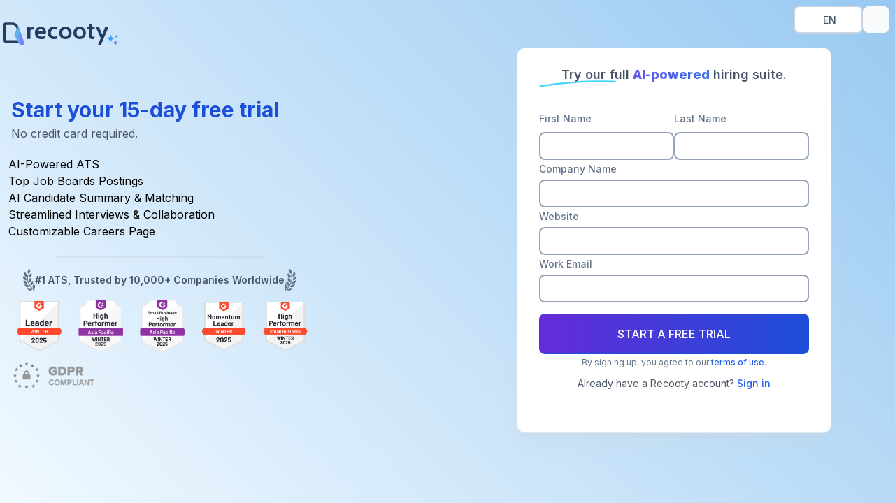

--- FILE ---
content_type: text/html; charset=utf-8
request_url: https://app.recooty.com/register?referral=pro
body_size: 14493
content:
<!DOCTYPE html>
<html lang="en">

<head>
    <meta charset="utf-8">
    <meta name="viewport" content="width=device-width, initial-scale=1">

    <title inertia>Recooty AI</title>

    <!-- Fonts -->
    <link rel="preconnect" href="https://fonts.googleapis.com">
    <link rel="preconnect" href="https://fonts.gstatic.com" crossorigin>
    <link href="https://fonts.googleapis.com/css2?family=Inter:wght@100..900&display=swap" rel="stylesheet">

    <!-- Favicon -->
    <link rel="icon" type="image/png" href="https://app.recooty.com/./favicon.png" media="(prefers-color-scheme: light)" />
    <link rel="icon" type="image/png" href="https://app.recooty.com/./faviconDark.png" media="(prefers-color-scheme: dark)" />
            <!-- Google Tag Manager -->
        <script>
            (function (w, d, s, l, i) {
                w[l] = w[l] || [];
                w[l].push({
                    'gtm.start': new Date().getTime(),
                    event: 'gtm.js'
                });
                var f = d.getElementsByTagName(s)[0],
                    j = d.createElement(s),
                    dl = l != 'dataLayer' ? '&l=' + l : '';
                j.async = true;
                j.src =
                    'https://www.googletagmanager.com/gtm.js?id=' + i + dl;
                f.parentNode.insertBefore(j, f);
            })(window, document, 'script', 'dataLayer', 'GTM-WXBX87X7');
        </script>
        <!-- End Google Tag Manager -->
        
        <!-- Scripts -->
    
    <script type="text/javascript">const Ziggy={"url":"https:\/\/app.recooty.com","port":null,"defaults":{},"routes":{"debugbar.openhandler":{"uri":"_debugbar\/open","methods":["GET","HEAD"]},"debugbar.clockwork":{"uri":"_debugbar\/clockwork\/{id}","methods":["GET","HEAD"],"parameters":["id"]},"debugbar.assets.css":{"uri":"_debugbar\/assets\/stylesheets","methods":["GET","HEAD"]},"debugbar.assets.js":{"uri":"_debugbar\/assets\/javascript","methods":["GET","HEAD"]},"debugbar.cache.delete":{"uri":"_debugbar\/cache\/{key}\/{tags?}","methods":["DELETE"],"parameters":["key","tags"]},"debugbar.queries.explain":{"uri":"_debugbar\/queries\/explain","methods":["POST"]},"cashier.payment":{"uri":"stripe\/payment\/{id}","methods":["GET","HEAD"],"parameters":["id"]},"cashier.webhook":{"uri":"stripe\/webhook","methods":["POST"]},"login":{"uri":"login","methods":["GET","HEAD"]},"login.store":{"uri":"login","methods":["POST"]},"logout":{"uri":"logout","methods":["POST"]},"password.request":{"uri":"forgot-password","methods":["GET","HEAD"]},"password.reset":{"uri":"reset-password\/{token}","methods":["GET","HEAD"],"parameters":["token"]},"password.email":{"uri":"forgot-password","methods":["POST"]},"password.update":{"uri":"reset-password","methods":["POST"]},"register":{"uri":"register","methods":["GET","HEAD"]},"register.store":{"uri":"register","methods":["POST"]},"verification.notice":{"uri":"email\/verify","methods":["GET","HEAD"]},"verification.verify":{"uri":"email\/verify\/{id}\/{hash}","methods":["GET","HEAD"],"parameters":["id","hash"]},"verification.send":{"uri":"email\/verification-notification","methods":["POST"]},"user-profile-information.update":{"uri":"user\/profile-information","methods":["PUT"]},"user-password.update":{"uri":"user\/password","methods":["PUT"]},"password.confirm":{"uri":"user\/confirm-password","methods":["GET","HEAD"]},"password.confirmation":{"uri":"user\/confirmed-password-status","methods":["GET","HEAD"]},"password.confirm.store":{"uri":"user\/confirm-password","methods":["POST"]},"two-factor.login":{"uri":"two-factor-challenge","methods":["GET","HEAD"]},"two-factor.login.store":{"uri":"two-factor-challenge","methods":["POST"]},"two-factor.enable":{"uri":"user\/two-factor-authentication","methods":["POST"]},"two-factor.confirm":{"uri":"user\/confirmed-two-factor-authentication","methods":["POST"]},"two-factor.disable":{"uri":"user\/two-factor-authentication","methods":["DELETE"]},"two-factor.qr-code":{"uri":"user\/two-factor-qr-code","methods":["GET","HEAD"]},"two-factor.secret-key":{"uri":"user\/two-factor-secret-key","methods":["GET","HEAD"]},"two-factor.recovery-codes":{"uri":"user\/two-factor-recovery-codes","methods":["GET","HEAD"]},"two-factor.regenerate-recovery-codes":{"uri":"user\/two-factor-recovery-codes","methods":["POST"]},"horizon.stats.index":{"uri":"horizon\/api\/stats","methods":["GET","HEAD"]},"horizon.workload.index":{"uri":"horizon\/api\/workload","methods":["GET","HEAD"]},"horizon.masters.index":{"uri":"horizon\/api\/masters","methods":["GET","HEAD"]},"horizon.monitoring.index":{"uri":"horizon\/api\/monitoring","methods":["GET","HEAD"]},"horizon.monitoring.store":{"uri":"horizon\/api\/monitoring","methods":["POST"]},"horizon.monitoring-tag.paginate":{"uri":"horizon\/api\/monitoring\/{tag}","methods":["GET","HEAD"],"parameters":["tag"]},"horizon.monitoring-tag.destroy":{"uri":"horizon\/api\/monitoring\/{tag}","methods":["DELETE"],"wheres":{"tag":".*"},"parameters":["tag"]},"horizon.jobs-metrics.index":{"uri":"horizon\/api\/metrics\/jobs","methods":["GET","HEAD"]},"horizon.jobs-metrics.show":{"uri":"horizon\/api\/metrics\/jobs\/{id}","methods":["GET","HEAD"],"parameters":["id"]},"horizon.queues-metrics.index":{"uri":"horizon\/api\/metrics\/queues","methods":["GET","HEAD"]},"horizon.queues-metrics.show":{"uri":"horizon\/api\/metrics\/queues\/{id}","methods":["GET","HEAD"],"parameters":["id"]},"horizon.jobs-batches.index":{"uri":"horizon\/api\/batches","methods":["GET","HEAD"]},"horizon.jobs-batches.show":{"uri":"horizon\/api\/batches\/{id}","methods":["GET","HEAD"],"parameters":["id"]},"horizon.jobs-batches.retry":{"uri":"horizon\/api\/batches\/retry\/{id}","methods":["POST"],"parameters":["id"]},"horizon.pending-jobs.index":{"uri":"horizon\/api\/jobs\/pending","methods":["GET","HEAD"]},"horizon.completed-jobs.index":{"uri":"horizon\/api\/jobs\/completed","methods":["GET","HEAD"]},"horizon.silenced-jobs.index":{"uri":"horizon\/api\/jobs\/silenced","methods":["GET","HEAD"]},"horizon.failed-jobs.index":{"uri":"horizon\/api\/jobs\/failed","methods":["GET","HEAD"]},"horizon.failed-jobs.show":{"uri":"horizon\/api\/jobs\/failed\/{id}","methods":["GET","HEAD"],"parameters":["id"]},"horizon.retry-jobs.show":{"uri":"horizon\/api\/jobs\/retry\/{id}","methods":["POST"],"parameters":["id"]},"horizon.jobs.show":{"uri":"horizon\/api\/jobs\/{id}","methods":["GET","HEAD"],"parameters":["id"]},"horizon.index":{"uri":"horizon\/{view?}","methods":["GET","HEAD"],"wheres":{"view":"(.*)"},"parameters":["view"]},"passport.token":{"uri":"oauth\/token","methods":["POST"]},"passport.authorizations.authorize":{"uri":"oauth\/authorize","methods":["GET","HEAD"]},"passport.token.refresh":{"uri":"oauth\/token\/refresh","methods":["POST"]},"passport.authorizations.approve":{"uri":"oauth\/authorize","methods":["POST"]},"passport.authorizations.deny":{"uri":"oauth\/authorize","methods":["DELETE"]},"passport.tokens.index":{"uri":"oauth\/tokens","methods":["GET","HEAD"]},"passport.tokens.destroy":{"uri":"oauth\/tokens\/{token_id}","methods":["DELETE"],"parameters":["token_id"]},"passport.clients.index":{"uri":"oauth\/clients","methods":["GET","HEAD"]},"passport.clients.store":{"uri":"oauth\/clients","methods":["POST"]},"passport.clients.update":{"uri":"oauth\/clients\/{client_id}","methods":["PUT"],"parameters":["client_id"]},"passport.clients.destroy":{"uri":"oauth\/clients\/{client_id}","methods":["DELETE"],"parameters":["client_id"]},"passport.scopes.index":{"uri":"oauth\/scopes","methods":["GET","HEAD"]},"passport.personal.tokens.index":{"uri":"oauth\/personal-access-tokens","methods":["GET","HEAD"]},"passport.personal.tokens.store":{"uri":"oauth\/personal-access-tokens","methods":["POST"]},"passport.personal.tokens.destroy":{"uri":"oauth\/personal-access-tokens\/{token_id}","methods":["DELETE"],"parameters":["token_id"]},"sanctum.csrf-cookie":{"uri":"sanctum\/csrf-cookie","methods":["GET","HEAD"]},"log-viewer.hosts":{"uri":"log-viewer\/api\/hosts","methods":["GET","HEAD"]},"log-viewer.folders":{"uri":"log-viewer\/api\/folders","methods":["GET","HEAD"]},"log-viewer.folders.request-download":{"uri":"log-viewer\/api\/folders\/{folderIdentifier}\/download\/request","methods":["GET","HEAD"],"parameters":["folderIdentifier"]},"log-viewer.folders.clear-cache":{"uri":"log-viewer\/api\/folders\/{folderIdentifier}\/clear-cache","methods":["POST"],"parameters":["folderIdentifier"]},"log-viewer.folders.delete":{"uri":"log-viewer\/api\/folders\/{folderIdentifier}","methods":["DELETE"],"parameters":["folderIdentifier"]},"log-viewer.files":{"uri":"log-viewer\/api\/files","methods":["GET","HEAD"]},"log-viewer.files.request-download":{"uri":"log-viewer\/api\/files\/{fileIdentifier}\/download\/request","methods":["GET","HEAD"],"parameters":["fileIdentifier"]},"log-viewer.files.clear-cache":{"uri":"log-viewer\/api\/files\/{fileIdentifier}\/clear-cache","methods":["POST"],"parameters":["fileIdentifier"]},"log-viewer.files.delete":{"uri":"log-viewer\/api\/files\/{fileIdentifier}","methods":["DELETE"],"parameters":["fileIdentifier"]},"log-viewer.files.clear-cache-all":{"uri":"log-viewer\/api\/clear-cache-all","methods":["POST"]},"log-viewer.files.delete-multiple-files":{"uri":"log-viewer\/api\/delete-multiple-files","methods":["POST"]},"log-viewer.logs":{"uri":"log-viewer\/api\/logs","methods":["GET","HEAD"]},"log-viewer.folders.download":{"uri":"log-viewer\/api\/folders\/{folderIdentifier}\/download","methods":["GET","HEAD"],"parameters":["folderIdentifier"]},"log-viewer.files.download":{"uri":"log-viewer\/api\/files\/{fileIdentifier}\/download","methods":["GET","HEAD"],"parameters":["fileIdentifier"]},"log-viewer.index":{"uri":"log-viewer\/{view?}","methods":["GET","HEAD"],"wheres":{"view":"(.*)"},"parameters":["view"]},"zapier.subscribe":{"uri":"api\/zapier\/subscribe","methods":["POST"]},"zapier.unsubscribe":{"uri":"api\/zapier\/unsubscribe","methods":["DELETE"]},"zapier.perform_list":{"uri":"api\/zapier\/list","methods":["GET","HEAD"]},"basic-job-description-generator":{"uri":"api\/quick-job-description-generator","methods":["POST"]},"guest-job-posting":{"uri":"post-jobs-for-free","methods":["GET","HEAD"]},"guest-job-posting.store":{"uri":"guest-job-posting","methods":["POST"]},"migration.login":{"uri":"migration-login","methods":["GET","HEAD"]},"teams.fallback":{"uri":"organizations\/fallback","methods":["GET","HEAD"]},"teams.blocked":{"uri":"organizations\/blocked","methods":["GET","HEAD"]},"onboarding":{"uri":"onboarding","methods":["GET","HEAD"]},"onboarding.setPassword":{"uri":"onboarding\/password","methods":["POST"]},"onboarding.setCompanyInfo":{"uri":"onboarding\/company-info","methods":["POST"]},"onboarding.setBusinessInfo":{"uri":"onboarding\/business-info","methods":["POST"]},"onboarding.skipCompanyInfo":{"uri":"onboarding\/skip-company-info","methods":["POST"]},"onboarding.skipBusinessInfo":{"uri":"onboarding\/skip-business-info","methods":["POST"]},"dashboard":{"uri":"\/","methods":["GET","HEAD"]},"yearly-recap":{"uri":"recap\/2025","methods":["GET","HEAD"]},"change-language":{"uri":"language\/{locale}","methods":["GET","HEAD"],"parameters":["locale"]},"export.application":{"uri":"export\/{job_post}\/application","methods":["POST"],"parameters":["job_post"],"bindings":{"job_post":"ulid"}},"onboarding.checklist":{"uri":"get-started","methods":["GET","HEAD"]},"onboarding.checklist-progress":{"uri":"checklist-progress","methods":["POST"]},"reports.index":{"uri":"reports","methods":["GET","HEAD"]},"reports.current-pipeline":{"uri":"reports\/current-pipeline","methods":["GET","HEAD"]},"reports.candidate-sources":{"uri":"reports\/candidate-sources","methods":["GET","HEAD"]},"reports.time-to-hire":{"uri":"reports\/time-to-hire","methods":["GET","HEAD"]},"reports.hiring-velocity":{"uri":"reports\/hiring-velocity","methods":["GET","HEAD"]},"reports.historic-pipeline":{"uri":"reports\/historic-pipeline","methods":["GET","HEAD"]},"reports.compliance-eeo":{"uri":"reports\/compliance-eeo","methods":["GET","HEAD"]},"global-search":{"uri":"global-search","methods":["GET","HEAD"]},"notification.redirect":{"uri":"notification\/{notification}\/view","methods":["GET","HEAD"],"parameters":["notification"],"bindings":{"notification":"id"}},"notification.read-all":{"uri":"notification\/read-all","methods":["POST"]},"notification.pagination":{"uri":"notification\/pagination","methods":["GET","HEAD"]},"tasks.pagination":{"uri":"tasks\/pagination","methods":["GET","HEAD"]},"tasks.index":{"uri":"tasks","methods":["GET","HEAD"]},"tasks.create":{"uri":"tasks\/create","methods":["GET","HEAD"]},"tasks.store":{"uri":"tasks","methods":["POST"]},"tasks.show":{"uri":"tasks\/{task}","methods":["GET","HEAD"],"parameters":["task"]},"tasks.edit":{"uri":"tasks\/{task}\/edit","methods":["GET","HEAD"],"parameters":["task"]},"tasks.update":{"uri":"tasks\/{task}","methods":["PUT","PATCH"],"parameters":["task"],"bindings":{"task":"id"}},"tasks.destroy":{"uri":"tasks\/{task}","methods":["DELETE"],"parameters":["task"],"bindings":{"task":"id"}},"task.archive":{"uri":"tasks\/{task}\/archive","methods":["PUT"],"parameters":["task"],"bindings":{"task":"id"}},"email-template.index":{"uri":"email-template","methods":["GET","HEAD"]},"email-template.create":{"uri":"email-template\/create","methods":["GET","HEAD"]},"email-template.edit":{"uri":"email-template\/{email_template}\/edit","methods":["GET","HEAD"],"parameters":["email_template"]},"email-template.update":{"uri":"email-template\/{email_template}","methods":["PUT","PATCH"],"parameters":["email_template"],"bindings":{"email_template":"id"}},"email-template.destroy":{"uri":"email-template\/{email_template}","methods":["DELETE"],"parameters":["email_template"],"bindings":{"email_template":"id"}},"email-template.store":{"uri":"email-template\/{email_category}","methods":["POST"],"parameters":["email_category"],"bindings":{"email_category":"id"}},"migration.index":{"uri":"migration","methods":["GET","HEAD"]},"migration.create":{"uri":"migration\/create","methods":["GET","HEAD"]},"migration.store":{"uri":"migration","methods":["POST"]},"migration.show":{"uri":"migration\/{migration}","methods":["GET","HEAD"],"parameters":["migration"],"bindings":{"migration":"id"}},"migration.edit":{"uri":"migration\/{migration}\/edit","methods":["GET","HEAD"],"parameters":["migration"]},"migration.update":{"uri":"migration\/{migration}","methods":["PUT","PATCH"],"parameters":["migration"]},"migration.destroy":{"uri":"migration\/{migration}","methods":["DELETE"],"parameters":["migration"]},"job-post.index":{"uri":"jobs","methods":["GET","HEAD"]},"job-post.create":{"uri":"jobs\/create","methods":["GET","HEAD"]},"job-post.store":{"uri":"jobs","methods":["POST"]},"job-post.show":{"uri":"jobs\/{job_post}","methods":["GET","HEAD"],"parameters":["job_post"],"bindings":{"job_post":"slug"}},"job-post.edit":{"uri":"jobs\/{job_post}\/edit","methods":["GET","HEAD"],"parameters":["job_post"],"bindings":{"job_post":"slug"}},"job-post.update":{"uri":"jobs\/{job_post}","methods":["PUT","PATCH"],"parameters":["job_post"],"bindings":{"job_post":"slug"}},"job-post.destroy":{"uri":"jobs\/{job_post}","methods":["DELETE"],"parameters":["job_post"],"bindings":{"job_post":"slug"}},"jobs.permission.store":{"uri":"jobs\/{job_post}\/permission","methods":["POST"],"parameters":["job_post"],"bindings":{"job_post":"id"}},"jobs.permission.update":{"uri":"jobs\/{job_post}\/permission\/{permission}","methods":["PUT","PATCH"],"parameters":["job_post","permission"],"bindings":{"job_post":"id","permission":"id"}},"jobs.permission.destroy":{"uri":"jobs\/{job_post}\/permission\/{permission}","methods":["DELETE"],"parameters":["job_post","permission"],"bindings":{"job_post":"id","permission":"id"}},"talent-pool.index":{"uri":"talent-pool","methods":["GET","HEAD"]},"talent-pool.create":{"uri":"talent-pool\/create","methods":["GET","HEAD"]},"talent-pool.store":{"uri":"talent-pool","methods":["POST"]},"talent-pool.show":{"uri":"talent-pool\/{talent_pool}","methods":["GET","HEAD"],"parameters":["talent_pool"],"bindings":{"talent_pool":"ulid"}},"talent-pool.edit":{"uri":"talent-pool\/{talent_pool}\/edit","methods":["GET","HEAD"],"parameters":["talent_pool"],"bindings":{"talent_pool":"ulid"}},"talent-pool.update":{"uri":"talent-pool\/{talent_pool}","methods":["PUT","PATCH"],"parameters":["talent_pool"],"bindings":{"talent_pool":"ulid"}},"talent-pool.destroy":{"uri":"talent-pool\/{talent_pool}","methods":["DELETE"],"parameters":["talent_pool"],"bindings":{"talent_pool":"ulid"}},"application.url":{"uri":"applications\/{application}\/public-url","methods":["GET","HEAD"],"parameters":["application"],"bindings":{"application":"virtual_email"}},"talent-pool.application.show":{"uri":"talent-pools\/{job_post}\/application\/{application}","methods":["GET","HEAD"],"parameters":["job_post","application"],"bindings":{"job_post":"slug","application":"virtual_email"}},"jobs.application.show":{"uri":"jobs\/{job_post}\/application\/{application}","methods":["GET","HEAD"],"parameters":["job_post","application"],"bindings":{"job_post":"slug","application":"virtual_email"}},"application.update_status":{"uri":"jobs\/{job}\/application\/update-status","methods":["POST"],"parameters":["job"],"bindings":{"job":"id"}},"application.move_to_job":{"uri":"jobs\/{job}\/application\/move-to-job","methods":["POST"],"parameters":["job"],"bindings":{"job":"ulid"}},"application.bulk_unlock_applications":{"uri":"jobs\/{job}\/application\/unlock","methods":["POST"],"parameters":["job"],"bindings":{"job":"ulid"}},"job.application.destroy":{"uri":"jobs\/{job}\/application\/{application}","methods":["DELETE"],"parameters":["job","application"],"bindings":{"job":"slug","application":"virtual_email"}},"application.store_candidate":{"uri":"application\/store_candidate\/{jobPost}","methods":["POST"],"parameters":["jobPost"],"bindings":{"jobPost":"id"}},"application.update":{"uri":"application\/update\/{application}","methods":["POST"],"parameters":["application"],"bindings":{"application":"virtual_email"}},"application.get_basic_resume_parse":{"uri":"application\/basic-resume-parser","methods":["POST"]},"application.checkr_initiate":{"uri":"application\/{application}\/checkr-initiate","methods":["POST"],"parameters":["application"],"bindings":{"application":"virtual_email"}},"application.redirect":{"uri":"application\/{application}\/redirect","methods":["GET","HEAD"],"parameters":["application"],"bindings":{"application":"virtual_email"}},"application.document.upload":{"uri":"application\/document\/upload","methods":["POST"]},"application.document.delete":{"uri":"application\/document\/delete","methods":["DELETE"]},"job_posts_templates":{"uri":"job-posts\/templates","methods":["GET","HEAD"]},"jobs.application.comment.store":{"uri":"jobs\/{job}\/application\/{application}\/comment","methods":["POST"],"parameters":["job","application"],"bindings":{"job":"slug","application":"virtual_email"}},"jobs.application.comment.update":{"uri":"jobs\/{job}\/application\/{application}\/comment\/{comment}","methods":["PUT","PATCH"],"parameters":["job","application","comment"],"bindings":{"job":"slug","application":"virtual_email","comment":null}},"jobs.application.comment.destroy":{"uri":"jobs\/{job}\/application\/{application}\/comment\/{comment}","methods":["DELETE"],"parameters":["job","application","comment"],"bindings":{"job":"slug","application":"virtual_email","comment":null}},"comment.pagination":{"uri":"comment\/{application}\/pagination","methods":["GET","HEAD"],"parameters":["application"],"bindings":{"application":"virtual_email"}},"interview.index":{"uri":"interview","methods":["GET","HEAD"]},"interview.create":{"uri":"interview\/create","methods":["GET","HEAD"]},"interview.store":{"uri":"interview","methods":["POST"]},"interview.show":{"uri":"interview\/{interview}","methods":["GET","HEAD"],"parameters":["interview"],"bindings":{"interview":"id"}},"interview.edit":{"uri":"interview\/{interview}\/edit","methods":["GET","HEAD"],"parameters":["interview"]},"interview.update":{"uri":"interview\/{interview}","methods":["PUT","PATCH"],"parameters":["interview"],"bindings":{"interview":"id"}},"interview.cancel":{"uri":"interview\/{interview}","methods":["DELETE"],"parameters":["interview"],"bindings":{"interview":"id"}},"application.response.update":{"uri":"application\/{application}\/response","methods":["PATCH"],"parameters":["application"],"bindings":{"application":"virtual_email"}},"interview.scorecard.index":{"uri":"interview\/{interview}\/scorecard","methods":["GET","HEAD"],"parameters":["interview"]},"interview.scorecard.create":{"uri":"interview\/{interview}\/scorecard\/create","methods":["GET","HEAD"],"parameters":["interview"]},"interview.scorecard.store":{"uri":"interview\/{interview}\/scorecard","methods":["POST"],"parameters":["interview"],"bindings":{"interview":"id"}},"interview.scorecard.show":{"uri":"interview\/{interview}\/scorecard\/{scorecard}","methods":["GET","HEAD"],"parameters":["interview","scorecard"]},"interview.scorecard.edit":{"uri":"interview\/{interview}\/scorecard\/{scorecard}\/edit","methods":["GET","HEAD"],"parameters":["interview","scorecard"]},"interview.scorecard.update":{"uri":"interview\/{interview}\/scorecard\/{scorecard}","methods":["PUT","PATCH"],"parameters":["interview","scorecard"]},"interview.scorecard.destroy":{"uri":"interview\/{interview}\/scorecard\/{scorecard}","methods":["DELETE"],"parameters":["interview","scorecard"]},"pipeline.index":{"uri":"pipeline","methods":["GET","HEAD"]},"pipeline.store":{"uri":"pipeline","methods":["POST"]},"pipeline.update":{"uri":"pipeline\/{pipeline}","methods":["PUT","PATCH"],"parameters":["pipeline"],"bindings":{"pipeline":"id"}},"pipeline.destroy":{"uri":"pipeline\/{pipeline}","methods":["DELETE"],"parameters":["pipeline"],"bindings":{"pipeline":"id"}},"application-form-templates.index":{"uri":"application-form-templates","methods":["GET","HEAD"]},"application-form-templates.store":{"uri":"application-form-templates","methods":["POST"]},"application-form-templates.update":{"uri":"application-form-templates\/{application_form_template}","methods":["PUT","PATCH"],"parameters":["application_form_template"],"bindings":{"application_form_template":"id"}},"application-form-templates.destroy":{"uri":"application-form-templates\/{application_form_template}","methods":["DELETE"],"parameters":["application_form_template"],"bindings":{"application_form_template":"id"}},"location.index":{"uri":"location","methods":["GET","HEAD"]},"location.create":{"uri":"location\/create","methods":["GET","HEAD"]},"location.store":{"uri":"location","methods":["POST"]},"location.show":{"uri":"location\/{location}","methods":["GET","HEAD"],"parameters":["location"]},"location.edit":{"uri":"location\/{location}\/edit","methods":["GET","HEAD"],"parameters":["location"]},"location.update":{"uri":"location\/{location}","methods":["PUT","PATCH"],"parameters":["location"],"bindings":{"location":"id"}},"location.destroy":{"uri":"location\/{location}","methods":["DELETE"],"parameters":["location"],"bindings":{"location":"id"}},"department.index":{"uri":"department","methods":["GET","HEAD"]},"department.create":{"uri":"department\/create","methods":["GET","HEAD"]},"department.store":{"uri":"department","methods":["POST"]},"department.show":{"uri":"department\/{department}","methods":["GET","HEAD"],"parameters":["department"]},"department.edit":{"uri":"department\/{department}\/edit","methods":["GET","HEAD"],"parameters":["department"]},"department.update":{"uri":"department\/{department}","methods":["PUT","PATCH"],"parameters":["department"],"bindings":{"department":"id"}},"department.destroy":{"uri":"department\/{department}","methods":["DELETE"],"parameters":["department"],"bindings":{"department":"id"}},"accept-invite":{"uri":"join-team\/{invitation}","methods":["GET","HEAD"],"parameters":["invitation"]},"join-team":{"uri":"add-member\/{invitation}","methods":["POST"],"parameters":["invitation"]},"interviews":{"uri":"interviews","methods":["GET","HEAD"]},"score-card-templates.index":{"uri":"score-card-templates","methods":["GET","HEAD"]},"score-card-templates.store":{"uri":"score-card-templates","methods":["POST"]},"score-card-templates.update":{"uri":"score-card-templates\/{score_card_template}","methods":["PUT","PATCH"],"parameters":["score_card_template"],"bindings":{"score_card_template":"id"}},"score-card-templates.destroy":{"uri":"score-card-templates\/{score_card_template}","methods":["DELETE"],"parameters":["score_card_template"],"bindings":{"score_card_template":"id"}},"job-post.update_user_permission":{"uri":"job-post\/update-user-permission","methods":["POST"]},"job-post.check_is_job_code_valid":{"uri":"job-post\/check-is-job-code-valid\/{job_code}","methods":["GET","HEAD"],"parameters":["job_code"]},"interview.view_score_card_template":{"uri":"interview\/view-score-card-template\/{interview}","methods":["GET","HEAD"],"parameters":["interview"]},"interview.submit_feedback":{"uri":"interview\/submit-feedback","methods":["POST"]},"interview.view_feedback":{"uri":"interview\/view-feedback\/{interview}\/{interviewer_email_id}","methods":["GET","HEAD"],"parameters":["interview","interviewer_email_id"]},"interview.get_booked_slots":{"uri":"interview\/get-booked-slots","methods":["POST"]},"job-post.publish_to_career_page":{"uri":"publish-to-careers-page\/{job_post}","methods":["POST"],"parameters":["job_post"],"bindings":{"job_post":"id"}},"job-post.publish_to_job_board":{"uri":"publish-to-job-board\/{job_post}","methods":["POST"],"parameters":["job_post"],"bindings":{"job_post":"id"}},"job-post.close_job_post":{"uri":"close-job-post\/{job_post}","methods":["POST"],"parameters":["job_post"],"bindings":{"job_post":"id"}},"job-post.move_job_post_to_internal":{"uri":"move-job-post-to-internal\/{job_post}","methods":["POST"],"parameters":["job_post"],"bindings":{"job_post":"id"}},"ai-tools.generate_job_description":{"uri":"generate_job_description","methods":["POST"]},"ai-tools.generate_email_template":{"uri":"generate_email_template","methods":["POST"]},"import-resume.index":{"uri":"import\/resume","methods":["GET","HEAD"]},"import-resume.store":{"uri":"import\/resume","methods":["POST"]},"import-resume.show":{"uri":"import\/resume\/{batch_id}","methods":["GET","HEAD"],"parameters":["batch_id"]},"spreadsheet-import.download-failed":{"uri":"spreadsheet-import\/{spreadsheet_import}\/download-failed","methods":["GET","HEAD"],"parameters":["spreadsheet_import"],"bindings":{"spreadsheet_import":"id"}},"spreadsheet-import.store":{"uri":"spreadsheet-import","methods":["POST"]},"spreadsheet-import.show":{"uri":"spreadsheet-import\/{spreadsheet_import}","methods":["GET","HEAD"],"parameters":["spreadsheet_import"],"bindings":{"spreadsheet_import":"id"}},"spreadsheet-import.update":{"uri":"spreadsheet-import\/{spreadsheet_import}","methods":["PUT","PATCH"],"parameters":["spreadsheet_import"],"bindings":{"spreadsheet_import":"id"}},"meeting.create_link":{"uri":"video_conferencing_link","methods":["POST"]},"send_email":{"uri":"send-email\/{application}","methods":["POST"],"parameters":["application"],"bindings":{"application":"id"}},"parse_application":{"uri":"parse-application\/{application}","methods":["POST"],"parameters":["application"],"bindings":{"application":"id"}},"bulk_parse_application":{"uri":"bulk-parse-application","methods":["POST"]},"upgrade":{"uri":"upgrade","methods":["GET","HEAD"]},"subscription.checkout":{"uri":"checkout","methods":["GET","HEAD"]},"active-trial":{"uri":"activate-trial","methods":["POST"]},"subscription.checkout-stripe":{"uri":"checkout-stripe\/{plan_pricing}","methods":["POST"],"parameters":["plan_pricing"],"bindings":{"plan_pricing":"ulid"}},"subscription.checkout-addon":{"uri":"checkout-addon","methods":["POST"]},"billing-information.update":{"uri":"billing","methods":["PATCH"]},"checkout-success":{"uri":"checkout\/success","methods":["GET","HEAD"]},"checkout-cancel":{"uri":"checkout\/cancel","methods":["GET","HEAD"]},"checkr.callback":{"uri":"checkr\/oauth-token","methods":["POST"]},"checkr.session":{"uri":"checkr\/session-tokens","methods":["POST"]},"settings.docusign.auth":{"uri":"docusign\/auth","methods":["GET","HEAD"]},"settings.docusign.callback":{"uri":"docusign\/callback","methods":["GET","HEAD"]},"settings.docusign.complete-integration":{"uri":"docusign\/complete-integration","methods":["POST"]},"docusign.update-template":{"uri":"docusign\/update-template","methods":["POST"]},"docusign.send-template":{"uri":"docusign\/send-template","methods":["POST"]},"docusign.upload-document":{"uri":"docusign\/upload-document","methods":["POST"]},"docusign.send-envelope":{"uri":"docusign\/send-envelope","methods":["POST"]},"issues.store":{"uri":"issue","methods":["POST"]},"team-invitations.accept":{"uri":"organizations-invitations\/{invitation}","methods":["GET","HEAD"],"parameters":["invitation"]},"accept-invitation.submit":{"uri":"accept-invitation\/{invitation}","methods":["POST"],"parameters":["invitation"]},"billing-portal":{"uri":"billing-portal","methods":["GET","HEAD"]},"docusign.webhook":{"uri":"docusign\/webhook","methods":["POST"]},"send-otp":{"uri":"send-otp","methods":["POST"]},"verify-otp":{"uri":"verify-otp","methods":["POST"]},"resend-otp":{"uri":"resend-otp","methods":["POST"]},"file.serve":{"uri":"files\/{path}","methods":["GET","HEAD"],"wheres":{"path":".*"},"parameters":["path"]},"impersonate.login":{"uri":"impersonate\/{signedToken}","methods":["GET","HEAD"],"parameters":["signedToken"]},"impersonate.end":{"uri":"impersonate\/end","methods":["POST"]},"docusign.sent-confirmation":{"uri":"docusign\/sent-confirmation","methods":["GET","HEAD"]},"profile.show":{"uri":"user\/profile","methods":["GET","HEAD"]},"other-browser-sessions.destroy":{"uri":"user\/other-browser-sessions","methods":["DELETE"]},"current-user-photo.destroy":{"uri":"user\/profile-photo","methods":["DELETE"]},"current-user.destroy":{"uri":"user","methods":["DELETE"]},"teams.create":{"uri":"organizations\/create","methods":["GET","HEAD"]},"teams.store":{"uri":"organizations","methods":["POST"]},"teams.show":{"uri":"organizations\/{team}","methods":["GET","HEAD"],"parameters":["team"]},"teams.update":{"uri":"organizations","methods":["PUT"]},"teams.destroy":{"uri":"organizations\/{team}","methods":["DELETE"],"parameters":["team"]},"current-team.update":{"uri":"current-organization","methods":["PUT"]},"team-members.store":{"uri":"organizations\/{team}\/members","methods":["POST"],"parameters":["team"]},"team-members.update":{"uri":"organizations\/{team}\/members\/{user}","methods":["PUT"],"parameters":["team","user"]},"team-members.destroy":{"uri":"organizations\/{team}\/members\/{user}","methods":["DELETE"],"parameters":["team","user"]},"team-invitations.destroy":{"uri":"organization-invitations\/{invitation}","methods":["DELETE"],"parameters":["invitation"]},"settings":{"uri":"settings","methods":["GET","HEAD"]},"restricted-access":{"uri":"restricted-access","methods":["GET","HEAD"]},"preferences.general":{"uri":"settings\/preferences\/general","methods":["GET","HEAD"]},"preferences.general.update":{"uri":"settings\/preferences\/general","methods":["POST"]},"preferences.edit-profile":{"uri":"settings\/preferences\/edit-profile","methods":["GET","HEAD"]},"preferences.update-profile":{"uri":"settings\/preferences\/update-profile","methods":["POST"]},"preferences.notifications":{"uri":"settings\/preferences\/notifications","methods":["GET","HEAD"]},"preferences.notifications.update":{"uri":"settings\/preferences\/notifications","methods":["POST"]},"organization.general":{"uri":"settings\/organization\/general","methods":["GET","HEAD"]},"organization.locations":{"uri":"settings\/organization\/locations","methods":["GET","HEAD"]},"organization.departments":{"uri":"settings\/organization\/departments","methods":["GET","HEAD"]},"organization.team-members":{"uri":"settings\/organization\/team-members","methods":["GET","HEAD"]},"organization.teams":{"uri":"settings\/organization\/teams","methods":["GET","HEAD"]},"organization.switch":{"uri":"settings\/organization\/team-switch","methods":["POST"]},"organization.compliance":{"uri":"settings\/organization\/compliance","methods":["GET","HEAD"]},"organization.compliance.store":{"uri":"settings\/organization\/compliance","methods":["POST"]},"organization.career-page":{"uri":"settings\/careers-page","methods":["GET","HEAD"]},"organization.career-page.store":{"uri":"settings\/careers-page","methods":["POST"]},"integrations.index":{"uri":"settings\/integrations","methods":["GET","HEAD"]},"integrations.calendar.callback":{"uri":"settings\/integrations\/calendar\/{provider}\/callback","methods":["GET","HEAD"],"wheres":{"provider":"google|microsoft"},"parameters":["provider"]},"calendar.create":{"uri":"settings\/integrations\/calendar\/create","methods":["GET","HEAD"]},"calendar.show":{"uri":"settings\/integrations\/calendar\/{calendar}","methods":["GET","HEAD"],"parameters":["calendar"]},"calendar.edit":{"uri":"settings\/integrations\/calendar\/{calendar}\/edit","methods":["GET","HEAD"],"parameters":["calendar"]},"calendar.update":{"uri":"settings\/integrations\/calendar\/{calendar}","methods":["PUT","PATCH"],"parameters":["calendar"]},"calendar.destroy":{"uri":"settings\/integrations\/calendar\/{calendar}","methods":["DELETE"],"parameters":["calendar"],"bindings":{"calendar":"id"}},"integrations.job-widget":{"uri":"settings\/integrations\/job-widget","methods":["GET","HEAD"]},"integrations.job-widget.wordpress":{"uri":"settings\/integrations\/job-widget\/wordpress","methods":["GET","HEAD"]},"integrations.job-widget.store":{"uri":"settings\/integrations\/job-widget","methods":["POST"]},"integrations.meeting.connect":{"uri":"settings\/integrations\/meeting\/{provider}\/redirect","methods":["GET","HEAD"],"parameters":["provider"]},"integrations.meeting.delete":{"uri":"settings\/integrations\/meeting\/{meeting}","methods":["DELETE"],"parameters":["meeting"],"bindings":{"meeting":"id"}},"integrations.communication":{"uri":"settings\/integrations\/communication","methods":["GET","HEAD"]},"integrations.job-portal.store":{"uri":"settings\/integrations\/job-portal\/store","methods":["POST"]},"integrations.checkr.revoke":{"uri":"settings\/integrations\/checkr\/revoke-account","methods":["POST"]},"integrations.docusign.revoke":{"uri":"settings\/integrations\/docusign\/revoke-account","methods":["POST"]},"integrations.signnow.login":{"uri":"settings\/integrations\/signnow\/login","methods":["POST"]},"integrations.signnow.logout":{"uri":"settings\/integrations\/signnow\/logout","methods":["POST"]},"integrations.custom-domain":{"uri":"settings\/integrations\/custom-domain","methods":["GET","HEAD"]},"integrations.custom-domain.mail.store":{"uri":"settings\/integrations\/custom-domain","methods":["POST"]},"integrations.custom-domain.mail.update":{"uri":"settings\/integrations\/custom-domain","methods":["PATCH"]},"integrations.custom-domain.mail.destroy":{"uri":"settings\/integrations\/custom-domain","methods":["DELETE"]},"integrations.api-docs":{"uri":"settings\/integrations\/api-docs","methods":["GET","HEAD"]},"integrations.tokens":{"uri":"settings\/integrations\/tokens","methods":["GET","HEAD"]},"integrations.tokens.store":{"uri":"settings\/integrations\/tokens","methods":["POST"]},"integrations.tokens.destroy":{"uri":"settings\/integrations\/tokens\/{token}","methods":["DELETE"],"parameters":["token"]},"plans_and_billing":{"uri":"settings\/subscriptions","methods":["GET","HEAD"]},"templates.application-form":{"uri":"settings\/templates\/application-form","methods":["GET","HEAD"]},"templates.hiring-stages":{"uri":"settings\/templates\/hiring-stages","methods":["GET","HEAD"]},"templates.email":{"uri":"settings\/templates\/email","methods":["GET","HEAD"]},"templates.scorecard":{"uri":"settings\/templates\/scorecard","methods":["GET","HEAD"]},"spreadsheet-import.index":{"uri":"settings\/spreadsheet-import","methods":["GET","HEAD"]},"security-and-logs.devices-info":{"uri":"settings\/security\/devices","methods":["GET","HEAD"]},"security-and-logs.two-factor-authentication":{"uri":"settings\/security\/two-factor-authentication","methods":["GET","HEAD"]},"security-and-logs.password":{"uri":"settings\/security\/password","methods":["GET","HEAD"]},"security-and-logs.activity-logs":{"uri":"settings\/security\/activity-logs","methods":["GET","HEAD"]}}};!function(t,e){"object"==typeof exports&&"undefined"!=typeof module?module.exports=e():"function"==typeof define&&define.amd?define(e):(t||self).route=e()}(this,function(){function t(t,e){for(var n=0;n<e.length;n++){var r=e[n];r.enumerable=r.enumerable||!1,r.configurable=!0,"value"in r&&(r.writable=!0),Object.defineProperty(t,u(r.key),r)}}function e(e,n,r){return n&&t(e.prototype,n),r&&t(e,r),Object.defineProperty(e,"prototype",{writable:!1}),e}function n(){return n=Object.assign?Object.assign.bind():function(t){for(var e=1;e<arguments.length;e++){var n=arguments[e];for(var r in n)({}).hasOwnProperty.call(n,r)&&(t[r]=n[r])}return t},n.apply(null,arguments)}function r(t){return r=Object.setPrototypeOf?Object.getPrototypeOf.bind():function(t){return t.__proto__||Object.getPrototypeOf(t)},r(t)}function o(){try{var t=!Boolean.prototype.valueOf.call(Reflect.construct(Boolean,[],function(){}))}catch(t){}return(o=function(){return!!t})()}function i(t,e){return i=Object.setPrototypeOf?Object.setPrototypeOf.bind():function(t,e){return t.__proto__=e,t},i(t,e)}function u(t){var e=function(t){if("object"!=typeof t||!t)return t;var e=t[Symbol.toPrimitive];if(void 0!==e){var n=e.call(t,"string");if("object"!=typeof n)return n;throw new TypeError("@@toPrimitive must return a primitive value.")}return String(t)}(t);return"symbol"==typeof e?e:e+""}function f(t){var e="function"==typeof Map?new Map:void 0;return f=function(t){if(null===t||!function(t){try{return-1!==Function.toString.call(t).indexOf("[native code]")}catch(e){return"function"==typeof t}}(t))return t;if("function"!=typeof t)throw new TypeError("Super expression must either be null or a function");if(void 0!==e){if(e.has(t))return e.get(t);e.set(t,n)}function n(){return function(t,e,n){if(o())return Reflect.construct.apply(null,arguments);var r=[null];r.push.apply(r,e);var u=new(t.bind.apply(t,r));return n&&i(u,n.prototype),u}(t,arguments,r(this).constructor)}return n.prototype=Object.create(t.prototype,{constructor:{value:n,enumerable:!1,writable:!0,configurable:!0}}),i(n,t)},f(t)}const c=String.prototype.replace,l=/%20/g,a={RFC1738:function(t){return c.call(t,l,"+")},RFC3986:function(t){return String(t)}};var s="RFC3986";const p=Object.prototype.hasOwnProperty,y=Array.isArray,d=function(){const t=[];for(let e=0;e<256;++e)t.push("%"+((e<16?"0":"")+e.toString(16)).toUpperCase());return t}(),b=function t(e,n,r){if(!n)return e;if("object"!=typeof n){if(y(e))e.push(n);else{if(!e||"object"!=typeof e)return[e,n];(r&&(r.plainObjects||r.allowPrototypes)||!p.call(Object.prototype,n))&&(e[n]=!0)}return e}if(!e||"object"!=typeof e)return[e].concat(n);let o=e;return y(e)&&!y(n)&&(o=function(t,e){const n=e&&e.plainObjects?Object.create(null):{};for(let e=0;e<t.length;++e)void 0!==t[e]&&(n[e]=t[e]);return n}(e,r)),y(e)&&y(n)?(n.forEach(function(n,o){if(p.call(e,o)){const i=e[o];i&&"object"==typeof i&&n&&"object"==typeof n?e[o]=t(i,n,r):e.push(n)}else e[o]=n}),e):Object.keys(n).reduce(function(e,o){const i=n[o];return e[o]=p.call(e,o)?t(e[o],i,r):i,e},o)},h=1024,v=function(t,e){return[].concat(t,e)},m=function(t,e){if(y(t)){const n=[];for(let r=0;r<t.length;r+=1)n.push(e(t[r]));return n}return e(t)},g=Object.prototype.hasOwnProperty,w={brackets:function(t){return t+"[]"},comma:"comma",indices:function(t,e){return t+"["+e+"]"},repeat:function(t){return t}},j=Array.isArray,O=Array.prototype.push,E=function(t,e){O.apply(t,j(e)?e:[e])},T=Date.prototype.toISOString,R={addQueryPrefix:!1,allowDots:!1,allowEmptyArrays:!1,arrayFormat:"indices",charset:"utf-8",charsetSentinel:!1,delimiter:"&",encode:!0,encodeDotInKeys:!1,encoder:function(t,e,n,r,o){if(0===t.length)return t;let i=t;if("symbol"==typeof t?i=Symbol.prototype.toString.call(t):"string"!=typeof t&&(i=String(t)),"iso-8859-1"===n)return escape(i).replace(/%u[0-9a-f]{4}/gi,function(t){return"%26%23"+parseInt(t.slice(2),16)+"%3B"});let u="";for(let t=0;t<i.length;t+=h){const e=i.length>=h?i.slice(t,t+h):i,n=[];for(let t=0;t<e.length;++t){let r=e.charCodeAt(t);45===r||46===r||95===r||126===r||r>=48&&r<=57||r>=65&&r<=90||r>=97&&r<=122||"RFC1738"===o&&(40===r||41===r)?n[n.length]=e.charAt(t):r<128?n[n.length]=d[r]:r<2048?n[n.length]=d[192|r>>6]+d[128|63&r]:r<55296||r>=57344?n[n.length]=d[224|r>>12]+d[128|r>>6&63]+d[128|63&r]:(t+=1,r=65536+((1023&r)<<10|1023&e.charCodeAt(t)),n[n.length]=d[240|r>>18]+d[128|r>>12&63]+d[128|r>>6&63]+d[128|63&r])}u+=n.join("")}return u},encodeValuesOnly:!1,format:s,formatter:a[s],indices:!1,serializeDate:function(t){return T.call(t)},skipNulls:!1,strictNullHandling:!1},S={},k=function(t,e,n,r,o,i,u,f,c,l,a,s,p,y,d,b,h,v){let g=t,w=v,O=0,T=!1;for(;void 0!==(w=w.get(S))&&!T;){const e=w.get(t);if(O+=1,void 0!==e){if(e===O)throw new RangeError("Cyclic object value");T=!0}void 0===w.get(S)&&(O=0)}if("function"==typeof l?g=l(e,g):g instanceof Date?g=p(g):"comma"===n&&j(g)&&(g=m(g,function(t){return t instanceof Date?p(t):t})),null===g){if(i)return c&&!b?c(e,R.encoder,h,"key",y):e;g=""}if("string"==typeof(A=g)||"number"==typeof A||"boolean"==typeof A||"symbol"==typeof A||"bigint"==typeof A||function(t){return!(!t||"object"!=typeof t||!(t.constructor&&t.constructor.isBuffer&&t.constructor.isBuffer(t)))}(g))return c?[d(b?e:c(e,R.encoder,h,"key",y))+"="+d(c(g,R.encoder,h,"value",y))]:[d(e)+"="+d(String(g))];var A;const D=[];if(void 0===g)return D;let I;if("comma"===n&&j(g))b&&c&&(g=m(g,c)),I=[{value:g.length>0?g.join(",")||null:void 0}];else if(j(l))I=l;else{const t=Object.keys(g);I=a?t.sort(a):t}const $=f?e.replace(/\./g,"%2E"):e,N=r&&j(g)&&1===g.length?$+"[]":$;if(o&&j(g)&&0===g.length)return N+"[]";for(let e=0;e<I.length;++e){const m=I[e],w="object"==typeof m&&void 0!==m.value?m.value:g[m];if(u&&null===w)continue;const T=s&&f?m.replace(/\./g,"%2E"):m,R=j(g)?"function"==typeof n?n(N,T):N:N+(s?"."+T:"["+T+"]");v.set(t,O);const A=new WeakMap;A.set(S,v),E(D,k(w,R,n,r,o,i,u,f,"comma"===n&&b&&j(g)?null:c,l,a,s,p,y,d,b,h,A))}return D},A=Object.prototype.hasOwnProperty,D=Array.isArray,I={allowDots:!1,allowEmptyArrays:!1,allowPrototypes:!1,allowSparse:!1,arrayLimit:20,charset:"utf-8",charsetSentinel:!1,comma:!1,decodeDotInKeys:!1,decoder:function(t,e,n){const r=t.replace(/\+/g," ");if("iso-8859-1"===n)return r.replace(/%[0-9a-f]{2}/gi,unescape);try{return decodeURIComponent(r)}catch(t){return r}},delimiter:"&",depth:5,duplicates:"combine",ignoreQueryPrefix:!1,interpretNumericEntities:!1,parameterLimit:1e3,parseArrays:!0,plainObjects:!1,strictNullHandling:!1},$=function(t){return t.replace(/&#(\d+);/g,function(t,e){return String.fromCharCode(parseInt(e,10))})},N=function(t,e){return t&&"string"==typeof t&&e.comma&&t.indexOf(",")>-1?t.split(","):t},x=function(t,e,n,r){if(!t)return;const o=n.allowDots?t.replace(/\.([^.[]+)/g,"[$1]"):t,i=/(\[[^[\]]*])/g;let u=n.depth>0&&/(\[[^[\]]*])/.exec(o);const f=u?o.slice(0,u.index):o,c=[];if(f){if(!n.plainObjects&&A.call(Object.prototype,f)&&!n.allowPrototypes)return;c.push(f)}let l=0;for(;n.depth>0&&null!==(u=i.exec(o))&&l<n.depth;){if(l+=1,!n.plainObjects&&A.call(Object.prototype,u[1].slice(1,-1))&&!n.allowPrototypes)return;c.push(u[1])}return u&&c.push("["+o.slice(u.index)+"]"),function(t,e,n,r){let o=r?e:N(e,n);for(let e=t.length-1;e>=0;--e){let r;const i=t[e];if("[]"===i&&n.parseArrays)r=n.allowEmptyArrays&&""===o?[]:[].concat(o);else{r=n.plainObjects?Object.create(null):{};const t="["===i.charAt(0)&&"]"===i.charAt(i.length-1)?i.slice(1,-1):i,e=n.decodeDotInKeys?t.replace(/%2E/g,"."):t,u=parseInt(e,10);n.parseArrays||""!==e?!isNaN(u)&&i!==e&&String(u)===e&&u>=0&&n.parseArrays&&u<=n.arrayLimit?(r=[],r[u]=o):"__proto__"!==e&&(r[e]=o):r={0:o}}o=r}return o}(c,e,n,r)};function C(t,e){const n=function(t){if(!t)return I;if(void 0!==t.allowEmptyArrays&&"boolean"!=typeof t.allowEmptyArrays)throw new TypeError("`allowEmptyArrays` option can only be `true` or `false`, when provided");if(void 0!==t.decodeDotInKeys&&"boolean"!=typeof t.decodeDotInKeys)throw new TypeError("`decodeDotInKeys` option can only be `true` or `false`, when provided");if(null!=t.decoder&&"function"!=typeof t.decoder)throw new TypeError("Decoder has to be a function.");if(void 0!==t.charset&&"utf-8"!==t.charset&&"iso-8859-1"!==t.charset)throw new TypeError("The charset option must be either utf-8, iso-8859-1, or undefined");const e=void 0===t.charset?I.charset:t.charset,n=void 0===t.duplicates?I.duplicates:t.duplicates;if("combine"!==n&&"first"!==n&&"last"!==n)throw new TypeError("The duplicates option must be either combine, first, or last");return{allowDots:void 0===t.allowDots?!0===t.decodeDotInKeys||I.allowDots:!!t.allowDots,allowEmptyArrays:"boolean"==typeof t.allowEmptyArrays?!!t.allowEmptyArrays:I.allowEmptyArrays,allowPrototypes:"boolean"==typeof t.allowPrototypes?t.allowPrototypes:I.allowPrototypes,allowSparse:"boolean"==typeof t.allowSparse?t.allowSparse:I.allowSparse,arrayLimit:"number"==typeof t.arrayLimit?t.arrayLimit:I.arrayLimit,charset:e,charsetSentinel:"boolean"==typeof t.charsetSentinel?t.charsetSentinel:I.charsetSentinel,comma:"boolean"==typeof t.comma?t.comma:I.comma,decodeDotInKeys:"boolean"==typeof t.decodeDotInKeys?t.decodeDotInKeys:I.decodeDotInKeys,decoder:"function"==typeof t.decoder?t.decoder:I.decoder,delimiter:"string"==typeof t.delimiter||(r=t.delimiter,"[object RegExp]"===Object.prototype.toString.call(r))?t.delimiter:I.delimiter,depth:"number"==typeof t.depth||!1===t.depth?+t.depth:I.depth,duplicates:n,ignoreQueryPrefix:!0===t.ignoreQueryPrefix,interpretNumericEntities:"boolean"==typeof t.interpretNumericEntities?t.interpretNumericEntities:I.interpretNumericEntities,parameterLimit:"number"==typeof t.parameterLimit?t.parameterLimit:I.parameterLimit,parseArrays:!1!==t.parseArrays,plainObjects:"boolean"==typeof t.plainObjects?t.plainObjects:I.plainObjects,strictNullHandling:"boolean"==typeof t.strictNullHandling?t.strictNullHandling:I.strictNullHandling};var r}(e);if(""===t||null==t)return n.plainObjects?Object.create(null):{};const r="string"==typeof t?function(t,e){const n={__proto__:null},r=(e.ignoreQueryPrefix?t.replace(/^\?/,""):t).split(e.delimiter,Infinity===e.parameterLimit?void 0:e.parameterLimit);let o,i=-1,u=e.charset;if(e.charsetSentinel)for(o=0;o<r.length;++o)0===r[o].indexOf("utf8=")&&("utf8=%E2%9C%93"===r[o]?u="utf-8":"utf8=%26%2310003%3B"===r[o]&&(u="iso-8859-1"),i=o,o=r.length);for(o=0;o<r.length;++o){if(o===i)continue;const t=r[o],f=t.indexOf("]="),c=-1===f?t.indexOf("="):f+1;let l,a;-1===c?(l=e.decoder(t,I.decoder,u,"key"),a=e.strictNullHandling?null:""):(l=e.decoder(t.slice(0,c),I.decoder,u,"key"),a=m(N(t.slice(c+1),e),function(t){return e.decoder(t,I.decoder,u,"value")})),a&&e.interpretNumericEntities&&"iso-8859-1"===u&&(a=$(a)),t.indexOf("[]=")>-1&&(a=D(a)?[a]:a);const s=A.call(n,l);s&&"combine"===e.duplicates?n[l]=v(n[l],a):s&&"last"!==e.duplicates||(n[l]=a)}return n}(t,n):t;let o=n.plainObjects?Object.create(null):{};const i=Object.keys(r);for(let e=0;e<i.length;++e){const u=i[e],f=x(u,r[u],n,"string"==typeof t);o=b(o,f,n)}return!0===n.allowSparse?o:function(t){const e=[{obj:{o:t},prop:"o"}],n=[];for(let t=0;t<e.length;++t){const r=e[t],o=r.obj[r.prop],i=Object.keys(o);for(let t=0;t<i.length;++t){const r=i[t],u=o[r];"object"==typeof u&&null!==u&&-1===n.indexOf(u)&&(e.push({obj:o,prop:r}),n.push(u))}}return function(t){for(;t.length>1;){const e=t.pop(),n=e.obj[e.prop];if(y(n)){const t=[];for(let e=0;e<n.length;++e)void 0!==n[e]&&t.push(n[e]);e.obj[e.prop]=t}}}(e),t}(o)}var P=/*#__PURE__*/function(){function t(t,e,n){var r,o;this.name=t,this.definition=e,this.bindings=null!=(r=e.bindings)?r:{},this.wheres=null!=(o=e.wheres)?o:{},this.config=n}var n=t.prototype;return n.matchesUrl=function(t){var e,n=this;if(!this.definition.methods.includes("GET"))return!1;var r=this.template.replace(/[.*+$()[\]]/g,"\\$&").replace(/(\/?){([^}?]*)(\??)}/g,function(t,e,r,o){var i,u="(?<"+r+">"+((null==(i=n.wheres[r])?void 0:i.replace(/(^\^)|(\$$)/g,""))||"[^/?]+")+")";return o?"("+e+u+")?":""+e+u}).replace(/^\w+:\/\//,""),o=t.replace(/^\w+:\/\//,"").split("?"),i=o[0],u=o[1],f=null!=(e=new RegExp("^"+r+"/?$").exec(i))?e:new RegExp("^"+r+"/?$").exec(decodeURI(i));if(f){for(var c in f.groups)f.groups[c]="string"==typeof f.groups[c]?decodeURIComponent(f.groups[c]):f.groups[c];return{params:f.groups,query:C(u)}}return!1},n.compile=function(t){var e=this;return this.parameterSegments.length?this.template.replace(/{([^}?]+)(\??)}/g,function(n,r,o){var i,u;if(!o&&[null,void 0].includes(t[r]))throw new Error("Ziggy error: '"+r+"' parameter is required for route '"+e.name+"'.");if(e.wheres[r]&&!new RegExp("^"+(o?"("+e.wheres[r]+")?":e.wheres[r])+"$").test(null!=(u=t[r])?u:""))throw new Error("Ziggy error: '"+r+"' parameter '"+t[r]+"' does not match required format '"+e.wheres[r]+"' for route '"+e.name+"'.");return encodeURI(null!=(i=t[r])?i:"").replace(/%7C/g,"|").replace(/%25/g,"%").replace(/\$/g,"%24")}).replace(this.config.absolute?/(\.[^/]+?)(\/\/)/:/(^)(\/\/)/,"$1/").replace(/\/+$/,""):this.template},e(t,[{key:"template",get:function(){var t=(this.origin+"/"+this.definition.uri).replace(/\/+$/,"");return""===t?"/":t}},{key:"origin",get:function(){return this.config.absolute?this.definition.domain?""+this.config.url.match(/^\w+:\/\//)[0]+this.definition.domain+(this.config.port?":"+this.config.port:""):this.config.url:""}},{key:"parameterSegments",get:function(){var t,e;return null!=(t=null==(e=this.template.match(/{[^}?]+\??}/g))?void 0:e.map(function(t){return{name:t.replace(/{|\??}/g,""),required:!/\?}$/.test(t)}}))?t:[]}}])}(),_=/*#__PURE__*/function(t){function r(e,r,o,i){var u;if(void 0===o&&(o=!0),(u=t.call(this)||this).t=null!=i?i:"undefined"!=typeof Ziggy?Ziggy:null==globalThis?void 0:globalThis.Ziggy,!u.t&&"undefined"!=typeof document&&document.getElementById("ziggy-routes-json")&&(globalThis.Ziggy=JSON.parse(document.getElementById("ziggy-routes-json").textContent),u.t=globalThis.Ziggy),u.t=n({},u.t,{absolute:o}),e){if(!u.t.routes[e])throw new Error("Ziggy error: route '"+e+"' is not in the route list.");u.i=new P(e,u.t.routes[e],u.t),u.u=u.l(r)}return u}var o,u;u=t,(o=r).prototype=Object.create(u.prototype),o.prototype.constructor=o,i(o,u);var f=r.prototype;return f.toString=function(){var t=this,e=Object.keys(this.u).filter(function(e){return!t.i.parameterSegments.some(function(t){return t.name===e})}).filter(function(t){return"_query"!==t}).reduce(function(e,r){var o;return n({},e,((o={})[r]=t.u[r],o))},{});return this.i.compile(this.u)+function(t,e){let n=t;const r=function(t){if(!t)return R;if(void 0!==t.allowEmptyArrays&&"boolean"!=typeof t.allowEmptyArrays)throw new TypeError("`allowEmptyArrays` option can only be `true` or `false`, when provided");if(void 0!==t.encodeDotInKeys&&"boolean"!=typeof t.encodeDotInKeys)throw new TypeError("`encodeDotInKeys` option can only be `true` or `false`, when provided");if(null!=t.encoder&&"function"!=typeof t.encoder)throw new TypeError("Encoder has to be a function.");const e=t.charset||R.charset;if(void 0!==t.charset&&"utf-8"!==t.charset&&"iso-8859-1"!==t.charset)throw new TypeError("The charset option must be either utf-8, iso-8859-1, or undefined");let n=s;if(void 0!==t.format){if(!g.call(a,t.format))throw new TypeError("Unknown format option provided.");n=t.format}const r=a[n];let o,i=R.filter;if(("function"==typeof t.filter||j(t.filter))&&(i=t.filter),o=t.arrayFormat in w?t.arrayFormat:"indices"in t?t.indices?"indices":"repeat":R.arrayFormat,"commaRoundTrip"in t&&"boolean"!=typeof t.commaRoundTrip)throw new TypeError("`commaRoundTrip` must be a boolean, or absent");return{addQueryPrefix:"boolean"==typeof t.addQueryPrefix?t.addQueryPrefix:R.addQueryPrefix,allowDots:void 0===t.allowDots?!0===t.encodeDotInKeys||R.allowDots:!!t.allowDots,allowEmptyArrays:"boolean"==typeof t.allowEmptyArrays?!!t.allowEmptyArrays:R.allowEmptyArrays,arrayFormat:o,charset:e,charsetSentinel:"boolean"==typeof t.charsetSentinel?t.charsetSentinel:R.charsetSentinel,commaRoundTrip:t.commaRoundTrip,delimiter:void 0===t.delimiter?R.delimiter:t.delimiter,encode:"boolean"==typeof t.encode?t.encode:R.encode,encodeDotInKeys:"boolean"==typeof t.encodeDotInKeys?t.encodeDotInKeys:R.encodeDotInKeys,encoder:"function"==typeof t.encoder?t.encoder:R.encoder,encodeValuesOnly:"boolean"==typeof t.encodeValuesOnly?t.encodeValuesOnly:R.encodeValuesOnly,filter:i,format:n,formatter:r,serializeDate:"function"==typeof t.serializeDate?t.serializeDate:R.serializeDate,skipNulls:"boolean"==typeof t.skipNulls?t.skipNulls:R.skipNulls,sort:"function"==typeof t.sort?t.sort:null,strictNullHandling:"boolean"==typeof t.strictNullHandling?t.strictNullHandling:R.strictNullHandling}}(e);let o,i;"function"==typeof r.filter?(i=r.filter,n=i("",n)):j(r.filter)&&(i=r.filter,o=i);const u=[];if("object"!=typeof n||null===n)return"";const f=w[r.arrayFormat],c="comma"===f&&r.commaRoundTrip;o||(o=Object.keys(n)),r.sort&&o.sort(r.sort);const l=new WeakMap;for(let t=0;t<o.length;++t){const e=o[t];r.skipNulls&&null===n[e]||E(u,k(n[e],e,f,c,r.allowEmptyArrays,r.strictNullHandling,r.skipNulls,r.encodeDotInKeys,r.encode?r.encoder:null,r.filter,r.sort,r.allowDots,r.serializeDate,r.format,r.formatter,r.encodeValuesOnly,r.charset,l))}const p=u.join(r.delimiter);let y=!0===r.addQueryPrefix?"?":"";return r.charsetSentinel&&(y+="iso-8859-1"===r.charset?"utf8=%26%2310003%3B&":"utf8=%E2%9C%93&"),p.length>0?y+p:""}(n({},e,this.u._query),{addQueryPrefix:!0,arrayFormat:"indices",encodeValuesOnly:!0,skipNulls:!0,encoder:function(t,e){return"boolean"==typeof t?Number(t):e(t)}})},f.p=function(t){var e=this;t?this.t.absolute&&t.startsWith("/")&&(t=this.h().host+t):t=this.v();var r={},o=Object.entries(this.t.routes).find(function(n){return r=new P(n[0],n[1],e.t).matchesUrl(t)})||[void 0,void 0];return n({name:o[0]},r,{route:o[1]})},f.v=function(){var t=this.h(),e=t.pathname,n=t.search;return(this.t.absolute?t.host+e:e.replace(this.t.url.replace(/^\w*:\/\/[^/]+/,""),"").replace(/^\/+/,"/"))+n},f.current=function(t,e){var r=this.p(),o=r.name,i=r.params,u=r.query,f=r.route;if(!t)return o;var c=new RegExp("^"+t.replace(/\./g,"\\.").replace(/\*/g,".*")+"$").test(o);if([null,void 0].includes(e)||!c)return c;var l=new P(o,f,this.t);e=this.l(e,l);var a=n({},i,u);if(Object.values(e).every(function(t){return!t})&&!Object.values(a).some(function(t){return void 0!==t}))return!0;var s=function(t,e){return Object.entries(t).every(function(t){var n=t[0],r=t[1];return Array.isArray(r)&&Array.isArray(e[n])?r.every(function(t){return e[n].includes(t)||e[n].includes(decodeURIComponent(t))}):"object"==typeof r&&"object"==typeof e[n]&&null!==r&&null!==e[n]?s(r,e[n]):e[n]==r||e[n]==decodeURIComponent(r)})};return s(e,a)},f.h=function(){var t,e,n,r,o,i,u="undefined"!=typeof window?window.location:{},f=u.host,c=u.pathname,l=u.search;return{host:null!=(t=null==(e=this.t.location)?void 0:e.host)?t:void 0===f?"":f,pathname:null!=(n=null==(r=this.t.location)?void 0:r.pathname)?n:void 0===c?"":c,search:null!=(o=null==(i=this.t.location)?void 0:i.search)?o:void 0===l?"":l}},f.has=function(t){return this.t.routes.hasOwnProperty(t)},f.l=function(t,e){var r=this;void 0===t&&(t={}),void 0===e&&(e=this.i),null!=t||(t={}),t=["string","number"].includes(typeof t)?[t]:t;var o=e.parameterSegments.filter(function(t){return!r.t.defaults[t.name]});if(Array.isArray(t))t=t.reduce(function(t,e,r){var i,u;return n({},t,o[r]?((i={})[o[r].name]=e,i):"object"==typeof e?e:((u={})[e]="",u))},{});else if(1===o.length&&!t[o[0].name]&&(t.hasOwnProperty(Object.values(e.bindings)[0])||t.hasOwnProperty("id"))){var i;(i={})[o[0].name]=t,t=i}return n({},this.m(e),this.j(t,e))},f.m=function(t){var e=this;return t.parameterSegments.filter(function(t){return e.t.defaults[t.name]}).reduce(function(t,r,o){var i,u=r.name;return n({},t,((i={})[u]=e.t.defaults[u],i))},{})},f.j=function(t,e){var r=e.bindings,o=e.parameterSegments;return Object.entries(t).reduce(function(t,e){var i,u,f=e[0],c=e[1];if(!c||"object"!=typeof c||Array.isArray(c)||!o.some(function(t){return t.name===f}))return n({},t,((u={})[f]=c,u));if(!c.hasOwnProperty(r[f])){if(!c.hasOwnProperty("id"))throw new Error("Ziggy error: object passed as '"+f+"' parameter is missing route model binding key '"+r[f]+"'.");r[f]="id"}return n({},t,((i={})[f]=c[r[f]],i))},{})},f.valueOf=function(){return this.toString()},e(r,[{key:"params",get:function(){var t=this.p();return n({},t.params,t.query)}},{key:"routeParams",get:function(){return this.p().params}},{key:"queryParams",get:function(){return this.p().query}}])}(/*#__PURE__*/f(String));return function(t,e,n,r){var o=new _(t,e,n,r);return t?o.toString():o}});
</script>        <link rel="preload" as="style" href="https://app.recooty.com/build/assets/app-af5625b1.css" /><link rel="modulepreload" href="https://app.recooty.com/build/assets/app-55f3ada3.js" /><link rel="stylesheet" href="https://app.recooty.com/build/assets/app-af5625b1.css" /><script type="module" src="https://app.recooty.com/build/assets/app-55f3ada3.js"></script>    </head>

<body class="font-sans antialiased">
            <!-- Google Tag Manager (noscript) -->
        <noscript><iframe src="https://www.googletagmanager.com/ns.html?id=GTM-WXBX87X7" height="0" width="0"
                style="display:none;visibility:hidden"></iframe></noscript>
        <!-- End Google Tag Manager (noscript) -->
        <div id="app" data-page="{&quot;component&quot;:&quot;Auth\/Register&quot;,&quot;props&quot;:{&quot;errors&quot;:{},&quot;jetstream&quot;:{&quot;canCreateTeams&quot;:false,&quot;canManageTwoFactorAuthentication&quot;:true,&quot;canUpdatePassword&quot;:true,&quot;canUpdateProfileInformation&quot;:true,&quot;hasEmailVerification&quot;:true,&quot;flash&quot;:[],&quot;hasAccountDeletionFeatures&quot;:true,&quot;hasApiFeatures&quot;:false,&quot;hasTeamFeatures&quot;:true,&quot;hasTermsAndPrivacyPolicyFeature&quot;:false,&quot;managesProfilePhotos&quot;:false},&quot;auth&quot;:{&quot;user&quot;:null},&quot;errorBags&quot;:[],&quot;config&quot;:{&quot;gumlet_domain&quot;:&quot;recooty-logo.gumlet.io&quot;,&quot;gumlet_enabled&quot;:true,&quot;sentry_dsn&quot;:&quot;https:\/\/d8f0b0b6795598157024e172caa353b8@o318217.ingest.us.sentry.io\/4510181530337280&quot;,&quot;sentry_send_default_pii&quot;:true,&quot;sentry_traces_sample_rate&quot;:&quot;1.0&quot;,&quot;sentry_trace_propagation_targets&quot;:&quot;localhost,dev.recooty.app,staging.recooty.app,app.recooty.com&quot;,&quot;sentry_replays_session_sample_rate&quot;:&quot;0.1&quot;,&quot;sentry_replays_on_error_sample_rate&quot;:&quot;1.0&quot;,&quot;sentry_enable_logs&quot;:true,&quot;broadcast_driver&quot;:&quot;reverb&quot;,&quot;broadcast_app_key&quot;:&quot;bas3hsww4hrhlzggmpwf&quot;,&quot;broadcast_host&quot;:&quot;ws.recooty.com&quot;,&quot;broadcast_port&quot;:&quot;443&quot;,&quot;broadcast_scheme&quot;:&quot;https&quot;,&quot;broadcast_cluster&quot;:null,&quot;calendly_demo_url&quot;:&quot;https:\/\/calendly.com\/recooty\/quick-call&quot;,&quot;job_widget_embed_url&quot;:&quot;https:\/\/jobwidget.recooty.com\/recooty-widget.js&quot;,&quot;recaptcha_v2_site_key&quot;:&quot;6LeWxVwqAAAAAMK64V0-FPymBGnVTyc0CdYUepGe&quot;,&quot;meta_pixel_id&quot;:&quot;1537229840495996&quot;,&quot;base_plan_coupon&quot;:&quot;NEWYEAR2026&quot;,&quot;mid_plan_coupon&quot;:&quot;NEWYEAR2026&quot;,&quot;top_plan_coupon&quot;:&quot;&quot;,&quot;sale_discount&quot;:&quot;30&quot;,&quot;sale_end_date&quot;:&quot;5th January&quot;,&quot;show_discount&quot;:true,&quot;compliance_eeo_reporting&quot;:true},&quot;locale&quot;:&quot;en&quot;,&quot;mode&quot;:&quot;production&quot;,&quot;google_map&quot;:&quot;AIzaSyCKVhemCAiLs4PYL1FseJLWBMDMQf-j9yo&quot;,&quot;flash&quot;:{&quot;response&quot;:null,&quot;error&quot;:null,&quot;success&quot;:null},&quot;permissions&quot;:[],&quot;availableRoles&quot;:[{&quot;key&quot;:&quot;admin&quot;,&quot;name&quot;:&quot;Admin&quot;,&quot;description&quot;:&quot;Administrator users can perform any action and view billing.&quot;,&quot;permissions&quot;:[&quot;team:update&quot;,&quot;team:view&quot;,&quot;location&quot;,&quot;department&quot;,&quot;team_member_create:admin&quot;,&quot;team_member_create:recruiting_admin&quot;,&quot;team_member_create:hiring_manager&quot;,&quot;team_member_create:member&quot;,&quot;team_member:view&quot;,&quot;subscription:view&quot;,&quot;subscription:update&quot;,&quot;application_form&quot;,&quot;email_template&quot;,&quot;hiring_stage&quot;,&quot;score_card_template&quot;,&quot;career_page&quot;,&quot;api_and_documentation&quot;,&quot;tokens&quot;,&quot;job_widget&quot;,&quot;job_portal&quot;,&quot;calendars&quot;,&quot;meetings&quot;,&quot;background_checks&quot;,&quot;document_management&quot;,&quot;communications&quot;,&quot;import&quot;,&quot;export:application&quot;,&quot;activity_log&quot;,&quot;job:view&quot;,&quot;job:update&quot;,&quot;job:delete&quot;,&quot;job:create&quot;,&quot;talent_pool:view&quot;,&quot;talent_pool:update&quot;,&quot;interview:create&quot;,&quot;interview:delete&quot;,&quot;interview:view&quot;,&quot;interview:update&quot;,&quot;candidate:add&quot;,&quot;document:create&quot;,&quot;document:delete&quot;,&quot;document:view&quot;,&quot;custom_domain&quot;,&quot;application:delete&quot;]},{&quot;key&quot;:&quot;recruiting_admin&quot;,&quot;name&quot;:&quot;Recruiting Admin&quot;,&quot;description&quot;:&quot;Recruiting Admin users can perform all actions.&quot;,&quot;permissions&quot;:[&quot;team:view&quot;,&quot;location&quot;,&quot;department&quot;,&quot;team_member_create:recruiting_admin&quot;,&quot;team_member_create:hiring_manager&quot;,&quot;team_member_create:member&quot;,&quot;team_member:view&quot;,&quot;subscription:view&quot;,&quot;application_form&quot;,&quot;email_template&quot;,&quot;hiring_stage&quot;,&quot;score_card_template&quot;,&quot;career_page&quot;,&quot;api_and_documentation&quot;,&quot;job_widget&quot;,&quot;job_portal&quot;,&quot;calendars&quot;,&quot;meetings&quot;,&quot;background_checks&quot;,&quot;document_management&quot;,&quot;communications&quot;,&quot;import&quot;,&quot;export:application&quot;,&quot;activity_log&quot;,&quot;job:view&quot;,&quot;job:update&quot;,&quot;job:delete&quot;,&quot;job:create&quot;,&quot;talent_pool:view&quot;,&quot;talent_pool:update&quot;,&quot;interview:create&quot;,&quot;interview:delete&quot;,&quot;interview:view&quot;,&quot;interview:update&quot;,&quot;candidate:add&quot;,&quot;document:create&quot;,&quot;document:delete&quot;,&quot;document:view&quot;,&quot;application:delete&quot;]},{&quot;key&quot;:&quot;hiring_manager&quot;,&quot;name&quot;:&quot;Hiring Manager&quot;,&quot;description&quot;:&quot;Hiring Managers can create jobs and view jobs they are assigned to.&quot;,&quot;permissions&quot;:[&quot;team:view&quot;,&quot;location&quot;,&quot;department&quot;,&quot;team_member:view&quot;,&quot;subscription:view&quot;,&quot;application_form&quot;,&quot;email_template&quot;,&quot;hiring_stage&quot;,&quot;score_card_template&quot;,&quot;calendars&quot;,&quot;meetings&quot;,&quot;background_checks&quot;,&quot;document_management&quot;,&quot;communications&quot;,&quot;import&quot;,&quot;activity_log&quot;,&quot;job:view&quot;,&quot;job:update&quot;,&quot;job:delete&quot;,&quot;job:create&quot;,&quot;talent_pool:view&quot;,&quot;talent_pool:update&quot;,&quot;interview:create&quot;,&quot;interview:delete&quot;,&quot;interview:view&quot;,&quot;interview:update&quot;,&quot;candidate:add&quot;,&quot;document:create&quot;,&quot;document:delete&quot;,&quot;document:view&quot;,&quot;application:delete&quot;]},{&quot;key&quot;:&quot;member&quot;,&quot;name&quot;:&quot;Standard Member&quot;,&quot;description&quot;:&quot;Standard Members can view only the applications they are assigned to.&quot;,&quot;permissions&quot;:[&quot;team:view&quot;,&quot;team_member:view&quot;,&quot;interview:view&quot;,&quot;interview:update&quot;,&quot;calendars&quot;,&quot;meetings&quot;,&quot;communications&quot;,&quot;candidate:add&quot;,&quot;document:view&quot;]}],&quot;notifications&quot;:[],&quot;tasks&quot;:{&quot;all&quot;:[],&quot;upcoming&quot;:[]},&quot;team&quot;:[],&quot;subscription&quot;:null,&quot;job_count&quot;:null,&quot;statistics&quot;:[],&quot;languages&quot;:[&quot;en&quot;,&quot;fr&quot;,&quot;de&quot;,&quot;hi&quot;,&quot;it&quot;,&quot;es&quot;,&quot;nl&quot;,&quot;vi&quot;,&quot;ar&quot;],&quot;career_page_domain&quot;:&quot;https:\/\/careerspage.io\/&quot;},&quot;url&quot;:&quot;\/register?referral=pro&quot;,&quot;version&quot;:&quot;e5fa8d4e79ec5980ce46e5297e450ca2&quot;,&quot;clearHistory&quot;:false,&quot;encryptHistory&quot;:false}"></div>


</body>

</html>


--- FILE ---
content_type: text/html; charset=utf-8
request_url: https://www.google.com/recaptcha/api2/anchor?ar=1&k=6LeWxVwqAAAAAMK64V0-FPymBGnVTyc0CdYUepGe&co=aHR0cHM6Ly9hcHAucmVjb290eS5jb206NDQz&hl=en&type=image&v=PoyoqOPhxBO7pBk68S4YbpHZ&theme=light&size=invisible&badge=bottomright&anchor-ms=20000&execute-ms=30000&cb=9zrwhrdghb0v
body_size: 49379
content:
<!DOCTYPE HTML><html dir="ltr" lang="en"><head><meta http-equiv="Content-Type" content="text/html; charset=UTF-8">
<meta http-equiv="X-UA-Compatible" content="IE=edge">
<title>reCAPTCHA</title>
<style type="text/css">
/* cyrillic-ext */
@font-face {
  font-family: 'Roboto';
  font-style: normal;
  font-weight: 400;
  font-stretch: 100%;
  src: url(//fonts.gstatic.com/s/roboto/v48/KFO7CnqEu92Fr1ME7kSn66aGLdTylUAMa3GUBHMdazTgWw.woff2) format('woff2');
  unicode-range: U+0460-052F, U+1C80-1C8A, U+20B4, U+2DE0-2DFF, U+A640-A69F, U+FE2E-FE2F;
}
/* cyrillic */
@font-face {
  font-family: 'Roboto';
  font-style: normal;
  font-weight: 400;
  font-stretch: 100%;
  src: url(//fonts.gstatic.com/s/roboto/v48/KFO7CnqEu92Fr1ME7kSn66aGLdTylUAMa3iUBHMdazTgWw.woff2) format('woff2');
  unicode-range: U+0301, U+0400-045F, U+0490-0491, U+04B0-04B1, U+2116;
}
/* greek-ext */
@font-face {
  font-family: 'Roboto';
  font-style: normal;
  font-weight: 400;
  font-stretch: 100%;
  src: url(//fonts.gstatic.com/s/roboto/v48/KFO7CnqEu92Fr1ME7kSn66aGLdTylUAMa3CUBHMdazTgWw.woff2) format('woff2');
  unicode-range: U+1F00-1FFF;
}
/* greek */
@font-face {
  font-family: 'Roboto';
  font-style: normal;
  font-weight: 400;
  font-stretch: 100%;
  src: url(//fonts.gstatic.com/s/roboto/v48/KFO7CnqEu92Fr1ME7kSn66aGLdTylUAMa3-UBHMdazTgWw.woff2) format('woff2');
  unicode-range: U+0370-0377, U+037A-037F, U+0384-038A, U+038C, U+038E-03A1, U+03A3-03FF;
}
/* math */
@font-face {
  font-family: 'Roboto';
  font-style: normal;
  font-weight: 400;
  font-stretch: 100%;
  src: url(//fonts.gstatic.com/s/roboto/v48/KFO7CnqEu92Fr1ME7kSn66aGLdTylUAMawCUBHMdazTgWw.woff2) format('woff2');
  unicode-range: U+0302-0303, U+0305, U+0307-0308, U+0310, U+0312, U+0315, U+031A, U+0326-0327, U+032C, U+032F-0330, U+0332-0333, U+0338, U+033A, U+0346, U+034D, U+0391-03A1, U+03A3-03A9, U+03B1-03C9, U+03D1, U+03D5-03D6, U+03F0-03F1, U+03F4-03F5, U+2016-2017, U+2034-2038, U+203C, U+2040, U+2043, U+2047, U+2050, U+2057, U+205F, U+2070-2071, U+2074-208E, U+2090-209C, U+20D0-20DC, U+20E1, U+20E5-20EF, U+2100-2112, U+2114-2115, U+2117-2121, U+2123-214F, U+2190, U+2192, U+2194-21AE, U+21B0-21E5, U+21F1-21F2, U+21F4-2211, U+2213-2214, U+2216-22FF, U+2308-230B, U+2310, U+2319, U+231C-2321, U+2336-237A, U+237C, U+2395, U+239B-23B7, U+23D0, U+23DC-23E1, U+2474-2475, U+25AF, U+25B3, U+25B7, U+25BD, U+25C1, U+25CA, U+25CC, U+25FB, U+266D-266F, U+27C0-27FF, U+2900-2AFF, U+2B0E-2B11, U+2B30-2B4C, U+2BFE, U+3030, U+FF5B, U+FF5D, U+1D400-1D7FF, U+1EE00-1EEFF;
}
/* symbols */
@font-face {
  font-family: 'Roboto';
  font-style: normal;
  font-weight: 400;
  font-stretch: 100%;
  src: url(//fonts.gstatic.com/s/roboto/v48/KFO7CnqEu92Fr1ME7kSn66aGLdTylUAMaxKUBHMdazTgWw.woff2) format('woff2');
  unicode-range: U+0001-000C, U+000E-001F, U+007F-009F, U+20DD-20E0, U+20E2-20E4, U+2150-218F, U+2190, U+2192, U+2194-2199, U+21AF, U+21E6-21F0, U+21F3, U+2218-2219, U+2299, U+22C4-22C6, U+2300-243F, U+2440-244A, U+2460-24FF, U+25A0-27BF, U+2800-28FF, U+2921-2922, U+2981, U+29BF, U+29EB, U+2B00-2BFF, U+4DC0-4DFF, U+FFF9-FFFB, U+10140-1018E, U+10190-1019C, U+101A0, U+101D0-101FD, U+102E0-102FB, U+10E60-10E7E, U+1D2C0-1D2D3, U+1D2E0-1D37F, U+1F000-1F0FF, U+1F100-1F1AD, U+1F1E6-1F1FF, U+1F30D-1F30F, U+1F315, U+1F31C, U+1F31E, U+1F320-1F32C, U+1F336, U+1F378, U+1F37D, U+1F382, U+1F393-1F39F, U+1F3A7-1F3A8, U+1F3AC-1F3AF, U+1F3C2, U+1F3C4-1F3C6, U+1F3CA-1F3CE, U+1F3D4-1F3E0, U+1F3ED, U+1F3F1-1F3F3, U+1F3F5-1F3F7, U+1F408, U+1F415, U+1F41F, U+1F426, U+1F43F, U+1F441-1F442, U+1F444, U+1F446-1F449, U+1F44C-1F44E, U+1F453, U+1F46A, U+1F47D, U+1F4A3, U+1F4B0, U+1F4B3, U+1F4B9, U+1F4BB, U+1F4BF, U+1F4C8-1F4CB, U+1F4D6, U+1F4DA, U+1F4DF, U+1F4E3-1F4E6, U+1F4EA-1F4ED, U+1F4F7, U+1F4F9-1F4FB, U+1F4FD-1F4FE, U+1F503, U+1F507-1F50B, U+1F50D, U+1F512-1F513, U+1F53E-1F54A, U+1F54F-1F5FA, U+1F610, U+1F650-1F67F, U+1F687, U+1F68D, U+1F691, U+1F694, U+1F698, U+1F6AD, U+1F6B2, U+1F6B9-1F6BA, U+1F6BC, U+1F6C6-1F6CF, U+1F6D3-1F6D7, U+1F6E0-1F6EA, U+1F6F0-1F6F3, U+1F6F7-1F6FC, U+1F700-1F7FF, U+1F800-1F80B, U+1F810-1F847, U+1F850-1F859, U+1F860-1F887, U+1F890-1F8AD, U+1F8B0-1F8BB, U+1F8C0-1F8C1, U+1F900-1F90B, U+1F93B, U+1F946, U+1F984, U+1F996, U+1F9E9, U+1FA00-1FA6F, U+1FA70-1FA7C, U+1FA80-1FA89, U+1FA8F-1FAC6, U+1FACE-1FADC, U+1FADF-1FAE9, U+1FAF0-1FAF8, U+1FB00-1FBFF;
}
/* vietnamese */
@font-face {
  font-family: 'Roboto';
  font-style: normal;
  font-weight: 400;
  font-stretch: 100%;
  src: url(//fonts.gstatic.com/s/roboto/v48/KFO7CnqEu92Fr1ME7kSn66aGLdTylUAMa3OUBHMdazTgWw.woff2) format('woff2');
  unicode-range: U+0102-0103, U+0110-0111, U+0128-0129, U+0168-0169, U+01A0-01A1, U+01AF-01B0, U+0300-0301, U+0303-0304, U+0308-0309, U+0323, U+0329, U+1EA0-1EF9, U+20AB;
}
/* latin-ext */
@font-face {
  font-family: 'Roboto';
  font-style: normal;
  font-weight: 400;
  font-stretch: 100%;
  src: url(//fonts.gstatic.com/s/roboto/v48/KFO7CnqEu92Fr1ME7kSn66aGLdTylUAMa3KUBHMdazTgWw.woff2) format('woff2');
  unicode-range: U+0100-02BA, U+02BD-02C5, U+02C7-02CC, U+02CE-02D7, U+02DD-02FF, U+0304, U+0308, U+0329, U+1D00-1DBF, U+1E00-1E9F, U+1EF2-1EFF, U+2020, U+20A0-20AB, U+20AD-20C0, U+2113, U+2C60-2C7F, U+A720-A7FF;
}
/* latin */
@font-face {
  font-family: 'Roboto';
  font-style: normal;
  font-weight: 400;
  font-stretch: 100%;
  src: url(//fonts.gstatic.com/s/roboto/v48/KFO7CnqEu92Fr1ME7kSn66aGLdTylUAMa3yUBHMdazQ.woff2) format('woff2');
  unicode-range: U+0000-00FF, U+0131, U+0152-0153, U+02BB-02BC, U+02C6, U+02DA, U+02DC, U+0304, U+0308, U+0329, U+2000-206F, U+20AC, U+2122, U+2191, U+2193, U+2212, U+2215, U+FEFF, U+FFFD;
}
/* cyrillic-ext */
@font-face {
  font-family: 'Roboto';
  font-style: normal;
  font-weight: 500;
  font-stretch: 100%;
  src: url(//fonts.gstatic.com/s/roboto/v48/KFO7CnqEu92Fr1ME7kSn66aGLdTylUAMa3GUBHMdazTgWw.woff2) format('woff2');
  unicode-range: U+0460-052F, U+1C80-1C8A, U+20B4, U+2DE0-2DFF, U+A640-A69F, U+FE2E-FE2F;
}
/* cyrillic */
@font-face {
  font-family: 'Roboto';
  font-style: normal;
  font-weight: 500;
  font-stretch: 100%;
  src: url(//fonts.gstatic.com/s/roboto/v48/KFO7CnqEu92Fr1ME7kSn66aGLdTylUAMa3iUBHMdazTgWw.woff2) format('woff2');
  unicode-range: U+0301, U+0400-045F, U+0490-0491, U+04B0-04B1, U+2116;
}
/* greek-ext */
@font-face {
  font-family: 'Roboto';
  font-style: normal;
  font-weight: 500;
  font-stretch: 100%;
  src: url(//fonts.gstatic.com/s/roboto/v48/KFO7CnqEu92Fr1ME7kSn66aGLdTylUAMa3CUBHMdazTgWw.woff2) format('woff2');
  unicode-range: U+1F00-1FFF;
}
/* greek */
@font-face {
  font-family: 'Roboto';
  font-style: normal;
  font-weight: 500;
  font-stretch: 100%;
  src: url(//fonts.gstatic.com/s/roboto/v48/KFO7CnqEu92Fr1ME7kSn66aGLdTylUAMa3-UBHMdazTgWw.woff2) format('woff2');
  unicode-range: U+0370-0377, U+037A-037F, U+0384-038A, U+038C, U+038E-03A1, U+03A3-03FF;
}
/* math */
@font-face {
  font-family: 'Roboto';
  font-style: normal;
  font-weight: 500;
  font-stretch: 100%;
  src: url(//fonts.gstatic.com/s/roboto/v48/KFO7CnqEu92Fr1ME7kSn66aGLdTylUAMawCUBHMdazTgWw.woff2) format('woff2');
  unicode-range: U+0302-0303, U+0305, U+0307-0308, U+0310, U+0312, U+0315, U+031A, U+0326-0327, U+032C, U+032F-0330, U+0332-0333, U+0338, U+033A, U+0346, U+034D, U+0391-03A1, U+03A3-03A9, U+03B1-03C9, U+03D1, U+03D5-03D6, U+03F0-03F1, U+03F4-03F5, U+2016-2017, U+2034-2038, U+203C, U+2040, U+2043, U+2047, U+2050, U+2057, U+205F, U+2070-2071, U+2074-208E, U+2090-209C, U+20D0-20DC, U+20E1, U+20E5-20EF, U+2100-2112, U+2114-2115, U+2117-2121, U+2123-214F, U+2190, U+2192, U+2194-21AE, U+21B0-21E5, U+21F1-21F2, U+21F4-2211, U+2213-2214, U+2216-22FF, U+2308-230B, U+2310, U+2319, U+231C-2321, U+2336-237A, U+237C, U+2395, U+239B-23B7, U+23D0, U+23DC-23E1, U+2474-2475, U+25AF, U+25B3, U+25B7, U+25BD, U+25C1, U+25CA, U+25CC, U+25FB, U+266D-266F, U+27C0-27FF, U+2900-2AFF, U+2B0E-2B11, U+2B30-2B4C, U+2BFE, U+3030, U+FF5B, U+FF5D, U+1D400-1D7FF, U+1EE00-1EEFF;
}
/* symbols */
@font-face {
  font-family: 'Roboto';
  font-style: normal;
  font-weight: 500;
  font-stretch: 100%;
  src: url(//fonts.gstatic.com/s/roboto/v48/KFO7CnqEu92Fr1ME7kSn66aGLdTylUAMaxKUBHMdazTgWw.woff2) format('woff2');
  unicode-range: U+0001-000C, U+000E-001F, U+007F-009F, U+20DD-20E0, U+20E2-20E4, U+2150-218F, U+2190, U+2192, U+2194-2199, U+21AF, U+21E6-21F0, U+21F3, U+2218-2219, U+2299, U+22C4-22C6, U+2300-243F, U+2440-244A, U+2460-24FF, U+25A0-27BF, U+2800-28FF, U+2921-2922, U+2981, U+29BF, U+29EB, U+2B00-2BFF, U+4DC0-4DFF, U+FFF9-FFFB, U+10140-1018E, U+10190-1019C, U+101A0, U+101D0-101FD, U+102E0-102FB, U+10E60-10E7E, U+1D2C0-1D2D3, U+1D2E0-1D37F, U+1F000-1F0FF, U+1F100-1F1AD, U+1F1E6-1F1FF, U+1F30D-1F30F, U+1F315, U+1F31C, U+1F31E, U+1F320-1F32C, U+1F336, U+1F378, U+1F37D, U+1F382, U+1F393-1F39F, U+1F3A7-1F3A8, U+1F3AC-1F3AF, U+1F3C2, U+1F3C4-1F3C6, U+1F3CA-1F3CE, U+1F3D4-1F3E0, U+1F3ED, U+1F3F1-1F3F3, U+1F3F5-1F3F7, U+1F408, U+1F415, U+1F41F, U+1F426, U+1F43F, U+1F441-1F442, U+1F444, U+1F446-1F449, U+1F44C-1F44E, U+1F453, U+1F46A, U+1F47D, U+1F4A3, U+1F4B0, U+1F4B3, U+1F4B9, U+1F4BB, U+1F4BF, U+1F4C8-1F4CB, U+1F4D6, U+1F4DA, U+1F4DF, U+1F4E3-1F4E6, U+1F4EA-1F4ED, U+1F4F7, U+1F4F9-1F4FB, U+1F4FD-1F4FE, U+1F503, U+1F507-1F50B, U+1F50D, U+1F512-1F513, U+1F53E-1F54A, U+1F54F-1F5FA, U+1F610, U+1F650-1F67F, U+1F687, U+1F68D, U+1F691, U+1F694, U+1F698, U+1F6AD, U+1F6B2, U+1F6B9-1F6BA, U+1F6BC, U+1F6C6-1F6CF, U+1F6D3-1F6D7, U+1F6E0-1F6EA, U+1F6F0-1F6F3, U+1F6F7-1F6FC, U+1F700-1F7FF, U+1F800-1F80B, U+1F810-1F847, U+1F850-1F859, U+1F860-1F887, U+1F890-1F8AD, U+1F8B0-1F8BB, U+1F8C0-1F8C1, U+1F900-1F90B, U+1F93B, U+1F946, U+1F984, U+1F996, U+1F9E9, U+1FA00-1FA6F, U+1FA70-1FA7C, U+1FA80-1FA89, U+1FA8F-1FAC6, U+1FACE-1FADC, U+1FADF-1FAE9, U+1FAF0-1FAF8, U+1FB00-1FBFF;
}
/* vietnamese */
@font-face {
  font-family: 'Roboto';
  font-style: normal;
  font-weight: 500;
  font-stretch: 100%;
  src: url(//fonts.gstatic.com/s/roboto/v48/KFO7CnqEu92Fr1ME7kSn66aGLdTylUAMa3OUBHMdazTgWw.woff2) format('woff2');
  unicode-range: U+0102-0103, U+0110-0111, U+0128-0129, U+0168-0169, U+01A0-01A1, U+01AF-01B0, U+0300-0301, U+0303-0304, U+0308-0309, U+0323, U+0329, U+1EA0-1EF9, U+20AB;
}
/* latin-ext */
@font-face {
  font-family: 'Roboto';
  font-style: normal;
  font-weight: 500;
  font-stretch: 100%;
  src: url(//fonts.gstatic.com/s/roboto/v48/KFO7CnqEu92Fr1ME7kSn66aGLdTylUAMa3KUBHMdazTgWw.woff2) format('woff2');
  unicode-range: U+0100-02BA, U+02BD-02C5, U+02C7-02CC, U+02CE-02D7, U+02DD-02FF, U+0304, U+0308, U+0329, U+1D00-1DBF, U+1E00-1E9F, U+1EF2-1EFF, U+2020, U+20A0-20AB, U+20AD-20C0, U+2113, U+2C60-2C7F, U+A720-A7FF;
}
/* latin */
@font-face {
  font-family: 'Roboto';
  font-style: normal;
  font-weight: 500;
  font-stretch: 100%;
  src: url(//fonts.gstatic.com/s/roboto/v48/KFO7CnqEu92Fr1ME7kSn66aGLdTylUAMa3yUBHMdazQ.woff2) format('woff2');
  unicode-range: U+0000-00FF, U+0131, U+0152-0153, U+02BB-02BC, U+02C6, U+02DA, U+02DC, U+0304, U+0308, U+0329, U+2000-206F, U+20AC, U+2122, U+2191, U+2193, U+2212, U+2215, U+FEFF, U+FFFD;
}
/* cyrillic-ext */
@font-face {
  font-family: 'Roboto';
  font-style: normal;
  font-weight: 900;
  font-stretch: 100%;
  src: url(//fonts.gstatic.com/s/roboto/v48/KFO7CnqEu92Fr1ME7kSn66aGLdTylUAMa3GUBHMdazTgWw.woff2) format('woff2');
  unicode-range: U+0460-052F, U+1C80-1C8A, U+20B4, U+2DE0-2DFF, U+A640-A69F, U+FE2E-FE2F;
}
/* cyrillic */
@font-face {
  font-family: 'Roboto';
  font-style: normal;
  font-weight: 900;
  font-stretch: 100%;
  src: url(//fonts.gstatic.com/s/roboto/v48/KFO7CnqEu92Fr1ME7kSn66aGLdTylUAMa3iUBHMdazTgWw.woff2) format('woff2');
  unicode-range: U+0301, U+0400-045F, U+0490-0491, U+04B0-04B1, U+2116;
}
/* greek-ext */
@font-face {
  font-family: 'Roboto';
  font-style: normal;
  font-weight: 900;
  font-stretch: 100%;
  src: url(//fonts.gstatic.com/s/roboto/v48/KFO7CnqEu92Fr1ME7kSn66aGLdTylUAMa3CUBHMdazTgWw.woff2) format('woff2');
  unicode-range: U+1F00-1FFF;
}
/* greek */
@font-face {
  font-family: 'Roboto';
  font-style: normal;
  font-weight: 900;
  font-stretch: 100%;
  src: url(//fonts.gstatic.com/s/roboto/v48/KFO7CnqEu92Fr1ME7kSn66aGLdTylUAMa3-UBHMdazTgWw.woff2) format('woff2');
  unicode-range: U+0370-0377, U+037A-037F, U+0384-038A, U+038C, U+038E-03A1, U+03A3-03FF;
}
/* math */
@font-face {
  font-family: 'Roboto';
  font-style: normal;
  font-weight: 900;
  font-stretch: 100%;
  src: url(//fonts.gstatic.com/s/roboto/v48/KFO7CnqEu92Fr1ME7kSn66aGLdTylUAMawCUBHMdazTgWw.woff2) format('woff2');
  unicode-range: U+0302-0303, U+0305, U+0307-0308, U+0310, U+0312, U+0315, U+031A, U+0326-0327, U+032C, U+032F-0330, U+0332-0333, U+0338, U+033A, U+0346, U+034D, U+0391-03A1, U+03A3-03A9, U+03B1-03C9, U+03D1, U+03D5-03D6, U+03F0-03F1, U+03F4-03F5, U+2016-2017, U+2034-2038, U+203C, U+2040, U+2043, U+2047, U+2050, U+2057, U+205F, U+2070-2071, U+2074-208E, U+2090-209C, U+20D0-20DC, U+20E1, U+20E5-20EF, U+2100-2112, U+2114-2115, U+2117-2121, U+2123-214F, U+2190, U+2192, U+2194-21AE, U+21B0-21E5, U+21F1-21F2, U+21F4-2211, U+2213-2214, U+2216-22FF, U+2308-230B, U+2310, U+2319, U+231C-2321, U+2336-237A, U+237C, U+2395, U+239B-23B7, U+23D0, U+23DC-23E1, U+2474-2475, U+25AF, U+25B3, U+25B7, U+25BD, U+25C1, U+25CA, U+25CC, U+25FB, U+266D-266F, U+27C0-27FF, U+2900-2AFF, U+2B0E-2B11, U+2B30-2B4C, U+2BFE, U+3030, U+FF5B, U+FF5D, U+1D400-1D7FF, U+1EE00-1EEFF;
}
/* symbols */
@font-face {
  font-family: 'Roboto';
  font-style: normal;
  font-weight: 900;
  font-stretch: 100%;
  src: url(//fonts.gstatic.com/s/roboto/v48/KFO7CnqEu92Fr1ME7kSn66aGLdTylUAMaxKUBHMdazTgWw.woff2) format('woff2');
  unicode-range: U+0001-000C, U+000E-001F, U+007F-009F, U+20DD-20E0, U+20E2-20E4, U+2150-218F, U+2190, U+2192, U+2194-2199, U+21AF, U+21E6-21F0, U+21F3, U+2218-2219, U+2299, U+22C4-22C6, U+2300-243F, U+2440-244A, U+2460-24FF, U+25A0-27BF, U+2800-28FF, U+2921-2922, U+2981, U+29BF, U+29EB, U+2B00-2BFF, U+4DC0-4DFF, U+FFF9-FFFB, U+10140-1018E, U+10190-1019C, U+101A0, U+101D0-101FD, U+102E0-102FB, U+10E60-10E7E, U+1D2C0-1D2D3, U+1D2E0-1D37F, U+1F000-1F0FF, U+1F100-1F1AD, U+1F1E6-1F1FF, U+1F30D-1F30F, U+1F315, U+1F31C, U+1F31E, U+1F320-1F32C, U+1F336, U+1F378, U+1F37D, U+1F382, U+1F393-1F39F, U+1F3A7-1F3A8, U+1F3AC-1F3AF, U+1F3C2, U+1F3C4-1F3C6, U+1F3CA-1F3CE, U+1F3D4-1F3E0, U+1F3ED, U+1F3F1-1F3F3, U+1F3F5-1F3F7, U+1F408, U+1F415, U+1F41F, U+1F426, U+1F43F, U+1F441-1F442, U+1F444, U+1F446-1F449, U+1F44C-1F44E, U+1F453, U+1F46A, U+1F47D, U+1F4A3, U+1F4B0, U+1F4B3, U+1F4B9, U+1F4BB, U+1F4BF, U+1F4C8-1F4CB, U+1F4D6, U+1F4DA, U+1F4DF, U+1F4E3-1F4E6, U+1F4EA-1F4ED, U+1F4F7, U+1F4F9-1F4FB, U+1F4FD-1F4FE, U+1F503, U+1F507-1F50B, U+1F50D, U+1F512-1F513, U+1F53E-1F54A, U+1F54F-1F5FA, U+1F610, U+1F650-1F67F, U+1F687, U+1F68D, U+1F691, U+1F694, U+1F698, U+1F6AD, U+1F6B2, U+1F6B9-1F6BA, U+1F6BC, U+1F6C6-1F6CF, U+1F6D3-1F6D7, U+1F6E0-1F6EA, U+1F6F0-1F6F3, U+1F6F7-1F6FC, U+1F700-1F7FF, U+1F800-1F80B, U+1F810-1F847, U+1F850-1F859, U+1F860-1F887, U+1F890-1F8AD, U+1F8B0-1F8BB, U+1F8C0-1F8C1, U+1F900-1F90B, U+1F93B, U+1F946, U+1F984, U+1F996, U+1F9E9, U+1FA00-1FA6F, U+1FA70-1FA7C, U+1FA80-1FA89, U+1FA8F-1FAC6, U+1FACE-1FADC, U+1FADF-1FAE9, U+1FAF0-1FAF8, U+1FB00-1FBFF;
}
/* vietnamese */
@font-face {
  font-family: 'Roboto';
  font-style: normal;
  font-weight: 900;
  font-stretch: 100%;
  src: url(//fonts.gstatic.com/s/roboto/v48/KFO7CnqEu92Fr1ME7kSn66aGLdTylUAMa3OUBHMdazTgWw.woff2) format('woff2');
  unicode-range: U+0102-0103, U+0110-0111, U+0128-0129, U+0168-0169, U+01A0-01A1, U+01AF-01B0, U+0300-0301, U+0303-0304, U+0308-0309, U+0323, U+0329, U+1EA0-1EF9, U+20AB;
}
/* latin-ext */
@font-face {
  font-family: 'Roboto';
  font-style: normal;
  font-weight: 900;
  font-stretch: 100%;
  src: url(//fonts.gstatic.com/s/roboto/v48/KFO7CnqEu92Fr1ME7kSn66aGLdTylUAMa3KUBHMdazTgWw.woff2) format('woff2');
  unicode-range: U+0100-02BA, U+02BD-02C5, U+02C7-02CC, U+02CE-02D7, U+02DD-02FF, U+0304, U+0308, U+0329, U+1D00-1DBF, U+1E00-1E9F, U+1EF2-1EFF, U+2020, U+20A0-20AB, U+20AD-20C0, U+2113, U+2C60-2C7F, U+A720-A7FF;
}
/* latin */
@font-face {
  font-family: 'Roboto';
  font-style: normal;
  font-weight: 900;
  font-stretch: 100%;
  src: url(//fonts.gstatic.com/s/roboto/v48/KFO7CnqEu92Fr1ME7kSn66aGLdTylUAMa3yUBHMdazQ.woff2) format('woff2');
  unicode-range: U+0000-00FF, U+0131, U+0152-0153, U+02BB-02BC, U+02C6, U+02DA, U+02DC, U+0304, U+0308, U+0329, U+2000-206F, U+20AC, U+2122, U+2191, U+2193, U+2212, U+2215, U+FEFF, U+FFFD;
}

</style>
<link rel="stylesheet" type="text/css" href="https://www.gstatic.com/recaptcha/releases/PoyoqOPhxBO7pBk68S4YbpHZ/styles__ltr.css">
<script nonce="6nBtP7smEU-9IRtR1VXidA" type="text/javascript">window['__recaptcha_api'] = 'https://www.google.com/recaptcha/api2/';</script>
<script type="text/javascript" src="https://www.gstatic.com/recaptcha/releases/PoyoqOPhxBO7pBk68S4YbpHZ/recaptcha__en.js" nonce="6nBtP7smEU-9IRtR1VXidA">
      
    </script></head>
<body><div id="rc-anchor-alert" class="rc-anchor-alert"></div>
<input type="hidden" id="recaptcha-token" value="[base64]">
<script type="text/javascript" nonce="6nBtP7smEU-9IRtR1VXidA">
      recaptcha.anchor.Main.init("[\x22ainput\x22,[\x22bgdata\x22,\x22\x22,\[base64]/[base64]/[base64]/[base64]/[base64]/[base64]/[base64]/[base64]/[base64]/[base64]\\u003d\x22,\[base64]\\u003d\x22,\x22LAfDs3kkGcKJYsOdwpzDu0poCsO4wrVMGBzCscOTwqLDg8O+KWVzworCiFHDphMCw5g0w5t9wqfCgh0/[base64]/Do8K+w5kLwopNwqvDgsKew7HCuHHDo8KrehV1DlJVwpZQwp1CQ8ODw6nDnEUMHhLDhsKFwot5wqwgTsKyw7tjWHDCgw1ywrkzwp7CvxXDhisPw6nDv3nCpy/CucOQw5ogKQkyw4l9OcKYb8KZw6PCt0DCoxnCqTHDjsO8w7DDj8KKdsOKMcOvw6plwqkGGUhZe8OKGcOJwosdSWp8Pm8LesKlD2dkXSnDicKTwo0twqoaBSzDssOadMOVGsK5w6rDmMK7DCRIw7rCqwdtwqlfA8K+esKwwo/[base64]/CkMK5d8OWZ2IOGUPDnz/Ci8KFe8K8AMKAbndrUShSw5QAw7XCksKKL8OnN8Kqw7hxeSJrwoVRFSHDhh9jdFTCmyvClMKpwr3DkcOlw5VeKlbDncKDw7/Ds2k4wrcmAsK+w7nDiBfCrCFQN8Ojw5I/MlEQGcO4IsKbHj7DkzfCmhYEw4LCnHBbw4vDiQ5Jw5vDlBoXVQY5KUbCksKULDtpfsKBbhQOwrp8MSIXfE1xK0Emw6fDksK3wprDpUrDhRpjwoUrw4jCq27ChcObw6o9KDAcGMO5w5vDjFtrw4PCu8KMYk/DisOdD8KWwqc2wrHDvGolZysmAEPCiUxBJsONwoMaw7howoxWwpDCrMOLw6JmSF0oNcK+w4JoW8KaccOnJAbDtn8sw43ClWfDhMKrWk/Dr8O5wo7ComAhwprCpcKnT8OywoDDklAIFyHCoMKFw53Cl8KqNiV9eRoPfcK3wrjCl8Kcw6LCk2vDhjXDisKgw4fDpVhVUcKsa8OLfk9facO7wrgywpAvUnnDnMOQVjJwOsKmwrDCpAh/[base64]/Ctl8kD8O8wpdnw6TDv8Ojw7nCqsKpG8OSw6fDlmlQw5AJw6ZUNsK3AsKAwrIcZsO2wq4nwr8OQMOpw7gAEmvDjMOawop5w6oKdMKOF8OIwpjCv8OwfD5+XwrCsSzCiQ/DpMKAB8K+wo7CncO3IiA5TA/[base64]/w6YYwqRZwqfCij3CrsO7dGk4w6zDm8KGWj8Jw6TDlcOiw4IGwoHDgcOUw6jDh3R4W1fCjk0kwq7DgMO8LjDCrsO1asKyG8KnwoXDgww1wo/CnlN1KkXDgcOhRk1MOy9fw5RGw4VQV8KtdMKXKD0eBVfCqsK2TkoIwos5wrZzKMO2DW0QwqzCsDtGw6bDpmcBwr3DssKVTwxZc0QfKwsAwozDsMK/wrtGwqnDsmnDgsKmIcKgKVbDmsKHe8KSwp7CjR7Cq8OnF8K2VTzDvRvDscOuBDzCh3XDl8KhCMK7cnZya1xke3/CsMKhw70WwodEYydFw7HCqcKEw6jDhsKUw6XCoAQPBcOjEinDkCxHw6nCosOtZ8OrwoLDjQ/DpMKkwqxVP8K1woXDvsOPXwoqbcKyw6fCtFEWQ2lOw6rDoMK7w6EyRxPCn8K/w4PDpsKewpbCqBouw45Mw7XDtjnDtMOLQn9nNUcjw4l8I8K/w618VmLDjcK5wqPDqHwOM8KGJMKJw5M0w4ZCI8KpO2vDqgoXRsOgw5p6wpM1f1FNwrUpRXbChzPDn8Kxw7tDPsK2XH/DicOUw6/CrAPCmsOQw5bCi8OgbcOHD3HDu8KZwqnCijEXR07Dm1bDqhbDkcKbUnRZUcKzPMO/C1wNKgoHw4VuXAnCqEp/K2xrGcO8ZWHCicOKwpfDqDo5JcO3cQjCiDbDvcOsAUZRwrprH0LCmVEbw47DuCDDpsKfXQjCisONw6gtNsOJKcOEVHLCvjUmwpTDpDLCh8KHw5/[base64]/[base64]/DhMKCw7DDgWdEZMKOw63DrnZTwrjDlsObdsOpaFXCpCnDkgPCjsKpXU/CvsOQXcOdw6Rncg8URFPDr8KUXAPCiVwgG2hWA2rDsmnDucO/[base64]/DgsOrY8KkwrELwprDiAPDtg1dJ19DMVzCtcOzF1fDtsK4DMKKMGZLa8K8w6xwYMKTw6hbwqHClRzCgsK/[base64]/DiGrCqk/Dm8Kewp/Ch8OSNsOrRsK/[base64]/DjHcIQcK5I3jDusOtw4FfwqtvH2sedsK6I8K+w7jCpcOMw7HCnMO0w4rCqFfDqsK+w5xPHT7Cmn7CvsKkLsODw6HDjCNmw4DDhw0hwrbDjn3DqAsAX8OOwowDw4lqw57CvsOsw4/[base64]/[base64]/[base64]/DpsO8AzbCosKTw4rDocKnKsKKNMK6Wl5fPzbCk8KJMh/CisKTw5HDmcOtRzDDvBxRVcOQYRnCvMKqw58yN8K5w5ZONcKnI8K0w4fDmsK/wp/CrcOmw6Z3bsKbwrcZKyR8woHCqsOfNQ1CdT5YwooBw6d3fsKNfMK6w7pVGMKywpsdw7hLwojCn0Qkw5l9w583JHdRwo7Cq1MIZMKnw7xIw6YSw6YXR8Olw5TDlsKNw4E1dcOFI1XDhAfCvMOaworDjmvCv0XDq8Knw6jDuw3Dgi/[base64]/[base64]/Cj2tDw4VswoTCvBvDmC9Pw5TDjRPDl8K4w6VHQMKSwqLDlHzCgWHDjMO9wpMqTHUaw5MNw7cQdcO6H8OIwrrCqx3CkGXCmMKJdyR0K8KwwqvCu8OYwojDq8KpB2gbQV7CkSnDrsOiZn8SZsKtUsOVw6fDqcOuGsK1w64rQMKcwqB5FsOVw5vDhB5kw7/DksKDQ8OTw5Qewqlww7fCtcOOQ8KTwqNMw7HDtsOLFX/DgUp+w7zCmcOEWAvCjDjCqsKuT8OoLizDvsKXLcO1DhMewoIRP8KIc3Fqwr89dWYIwqEVwpwWMMKOHMOqwoN/[base64]/DgVQjH8KgCsKbw7fDnk3Cr8KFZMKiw7/CksKdDF9fw5bCrHXDtgnDqC4+eMOjTWRAMMK1w4bCrcKLZ0bDuh3DlC3CrcOgw7l6wp8jfMOewqrDscOQw6h7wodoGsOQDUZlwq8MdV/DhcOzU8O8woTCl2MMGgHDihDDqsKOw7XClsOywoLDtAMLw5jDgmTCiMO1w5EOwqzDtDsXTcKFPMOvw4LCgMOscj7CrnEKwpfDpMKOw7Row4LDtSrDrcKQcnE4Iw8FRSsXccKDw7vCsHJ/bsOMw6sxD8KacmrCsMOGwobCi8OUwopeWFodD2kPXUtzCcOtw6NkLC/ClsKbJcOZw7gvUnzDuC/CqXHCtcKuwqbDmXR9fGEfw5VJECnDtStQwoIHFcKWwrTCh2DCpcOVw5dHwoLChMK4SsKDQUXCtcO0w4zCmcKzecO4w4bCssKkw7AiwrwBwpVhw5vClsOTwoovwojDqMKDw4/CsjtYMsO5esOZHjHDtlEgw7PCqEEtw43DiSdpwpcAw4XCtgbDuUQEB8KOwpdoH8OeO8KSB8Kgwp0qw4XCkBTDu8OGD1MFETTDl1rCqiVZwqV/[base64]/[base64]/dMKIwrUtCxg1w7thNcKww4lkworCrcKGOWPCosKORnkIw6c+wrwbWDHDrsKLMEbDvwEVFTQyUyQtwqczajvCrxPDmcOrJypxBsKdMcKTw79XURfDklfCl2d1w4sHVWDDvcOowprDvBjChcONY8OCw4o7UBV7MCvDuBZwwoDCtcO4KzzCr8KlAwZaLsOewrvDiMOyw7/CijbCksObbX/Cu8Ksw544w73CnB/CvMOCL8O7w6YUJ3M6w5PClVJmaRnCiiwnUwI2w6gGw6fDvcKAw7IsPAIncxkIwpTCh2rCmH0SF8K3F27DqcOPdSzDhkLDoMK+ZDJ8Z8KkwobDh2Ifw4jCn8OfVMOhw7vCk8OMw5BcwrzDgcKJWT7CngBbwq/DjsOVw5UAXTLDjcKeX8KWw6hfPcOLw7rDrcOgwp/Cp8OPOsOuwoLDrMKtRyw5ZidlMHEIwocna1ppVWctU8K2L8KZHkTDqcOqJwEUw5bDtiTCuMKtO8ODMsOmwr7Cvz8qUQ53w5ZLOsK5w5IBC8Okw73DlkLClhoAw6zDkD0Cw4FOJSJnw6bCmsKrOkzDt8KVD8OsbMK/e8Ovw6LClUrDrMKWLcObAGrDgxnChMOrw4DCqFRpVcO1wot0IlBsf1TDrGU/bMK9w7FYwpgNak7CgnvChmwgw4hQw5XDmsOFwp3Dr8O5OXhkwpohVMKxSHZIICnCiGpBTRRxwos9I2VVQWhYTEUMIhcZwqUQKwbCtcK/ccK3wpzDsQrCocKnDcOoIWh4wp3CgsK8bDRSwrg0OcOGw7fDmiHCi8OWUwHCocKvw5LDlMO4w7cCwpLCqcOsc1RMw7HCr2LDhw7CjD1WbBxMEV48w7TDgsOywrpKwrfCncKxXnHDm8K9fhDCjXzDjj/[base64]/DucOhwqsJw5UVw5kHPVk5woDDrMKrA0TClcOmQD/[base64]/DuWDCtxZBw5VWw5Q/[base64]/YMOAVsOdO8O3wowow7zCvCVZw6cXw5gMw7YswoVmdMOlPkF6wopOwoRaKAbCkcOjw5zCoRA7w44XTsOUw6fCusOxTDUvw6/DsVrDkwfDksKxOC0qwq7DsHVBw4HDtidZWl3DkcOUwoUPw4nCsMOfwoZjwqwBB8OKwofCsxHCkcOSwovDvcOswoV/wpA/WhTCgQ5/wqo9w6dxVlvCgBAdXsKoShBoCAPDh8OWwqPCtnrDrMOww5BZGMKiE8Kjwoknw7jDhcKdScKow6YQwpNGw5Zeal/[base64]/[base64]/[base64]/[base64]/DtcKwaMKvV30dwrDCjcO2Y8O4USPDtMOjw54QKcKTwqN8w6R8FWNPOsOgE13CjgLCv8O5LsO/[base64]/wrdvFkrDmnrDtl3CgUnDjsOuw4zDlsOnwqLCrA3Dg1PDtcKQwq98JcOrw4Y3w6vDqFVbwoQJDWnDpgfCmsK3wrx2P2bCk3bDg8K4R2LDhnomPkMgwoElGcK4w6bDvcOhTMOeQmYFaVs0wrZvwqXCnsK+GgViRcKJwrgbw692HXIhIi7CrMK5bVAiVj/[base64]/Clm4jfirCqMOpF8ODw5saw4E/w5oBaCpUL3fCt8K8w4bClkRlw5HCgjzDlxfDmMK+w7seLGMMQcKJw5nDtcKfRMOmw7JOwqgUw6oHBMKIwpt5w5wWwqN/AcOHNg9oGsKMw7w2wq/Dg8OQwqIiw67DpwrDoD7CicOMHlVwAMOrQcKqIFc0w4dzw4l/w7QxwqwEwqXCu27DpMKEN8Kew7xrw6fCmsOiWMKhw6HDvg5RDCDDmTXCjMKzEsKtDcO6ZDdtw68yw47DgHA9wqXDoE9gZMOCRUPCmcOvK8OQSj5kCMOfwp06w6Mlwq3ChBPCgjNYw7RqPkbDm8K/w57Dh8Kpw5sQLBxdw4JUwq/DjsOpw6Idw70zwqLCimUow45pwo58w60fwpNzw77CnsOtEyzCsiJ4wrBdKhstwovDn8O/X8OvcHvDrsK+a8KUwovDvMOVM8KQw6rCh8OIwphEw58JAsKWw5Exwp0yGEV2RlxJD8K4TELDsMK/[base64]/Cm8Okw6wtwoDCv8Kcw4JBYjhWSwYWwqVRw6LDh8OEbsKsIwjDl8Klw4HDnsOZDMKlRcOMMMK3Z8KuTBXDuSDCgwHDi0/CvsOFNVbDogzDm8Kvw60gwpXDmyNhwq7CqsO3WcKFbHFzTXUPw4p+UcKpwr7Dil1/McKHwrgHwqA7D1DCt0VmaWQTJhnCkk1HWDbDtT7DvWlRwp7DnGl7w7XCssKaTlkRwr7Co8K9w5BMw6t6w6FFScOlwoTClyjCgHPDvn1lw4TDvGfDscKPwrc4wp5sY8KSwrHCtsOFwrdhw6kjw4fCmj/CmhxRbDDDjMOpw7XCgcOGB8Osw57CoXDDn8OPRsK6NEkXw5XCh8OeH1ENY8OBbz81w6h8wppWw4cRRMOGTknCjcKwwqFIUMKHNzx6w4J5wp/DpTgSZMKlIBfCpMKtFAfCr8OKDUFxwqFhw4olUMKBw53CncOwD8O5cQgGw7zDv8KBw7MWPsKNwpEmwoLDix1gQMO7VjXCisONbQTDqk/ChkTCvcKZwofCpsK/[base64]/[base64]/Ckj7DnTQBw7bCgcKUUgBsw7I0SsKXTcOqw5pJBsOKF2NUXEN5wpYINxrClnvDusOvKRHDtcOHw4PCm8KIOhUwworCqsOUw6vCh1HChS8uYGoyAcKpBcKmJMOkeMOsw4QewrrCocOSLcKhXwjDkzcmwpU5SsKUwqPDvcKKwokLwp1EB0HCtH/CoRXDom/DgyxwwoUxLxIZEGVMw74UCcKMwrHDpmXCm8OuA2jDmnXClB3Cgw0LdBpnHQ0iwrNlScOvKsO+w5hLKWnCrcKKwqbDvwPCmcKPbQl2IQ/DjcKpwpkKw5o4wqXDqEdxXMO5GMKYbyvCl3Q1wqrDn8Owwp4OwrpEfMOSw61Hw4sGwroVUMK5w4HDjcKPPcOdOkrCiS5hwp3CkDzDr8K7wrgPHMOcw7nDmxRqFF7DgWdgLWjCnmNnw5nDjsOrw5xFEy1QMMKZwpjDocOpM8KAw6pOw7IzOsKow706EcKYVUQ/OjNdw5LDocOBwrfCv8OTLU0NwpN4DMKPdR3DlkzCtcKUwrANCmlmw4tgw7RSBMOWN8O/w5gmZW5HBzPChsO6U8OOXsKCFsOjw6EUw7kWworCssKOw6o1fkjDjsKhw7dLfnfDj8OowrPCj8OLw7c4wogJRkbDrgzCqTvDlsOow5LCgCwqT8K0woDDjyZ5fC/CmXsgwo08VcKPTEIMWy3CtDVmwpZrw4zCtADDogIAwppnc2/CrjjDk8OwwqwANk/DtsK/wrvDucO6w5M4X8KifzLDtcKOKgJ7w5s3Tj9CWcODEMKkIWXDvgU4X0jCjXNVw697O2bDq8OyK8O2wqjDiGjCl8Kww5XCssKrIxA+wqTCkMKAwpViw6wtX8OQDcODRMKnw75SwpbCuAbCtcK9Qg/DrETDucKvTDPCgcKwQcONwo/[base64]/wpw3UMOmasKSwrEJwoweJMKKw7/DsyrDgmfCssKecVTDq8KtLMOgwrXCjjNHEnPDiXPCpMOVw4IhIMOJCsOpw61jw4cMbXrCssKkNMK8LQJow6XDoFJhw6V7UH3CkBJww793wrVjw7wITTvCmy/CpcOswqTDpMOvw6LDqmzDm8O1wo8cw5k6wpUBZsKtO8OrbcKPbiDChMOTw6DDhA/CqsKWwoMvw5PCs2vDhcKJwrnDuMOewpzCg8OrWsKNCMOQeFkKwqUNw5tsNlDCkVrCq2DCoMO+w50FesOAXGAJwq1EAMOLLQkKw5vCpcKCw4zCtsKpw7c+aMOmwrnDsSbDj8OsXsOuKTjCs8OJagPCp8Kdw4JFwpPCj8O0wr0PLGLDj8KkSjMQw7/CiRJuw6/Dvz1FU18qwpZTwp9sRMOeGjPCqWrDhsOlwrnCgh4Pw5zDuMKMw4jCkMOyXMOcRUbCu8KVwqrCncOpw75owrbChikkfU9/w7rDhcK8LiVmDcK7w5h4dQPCjMO+CErCskVhwocdwrFhw6RvHjMKw4LDicOjVCHDhE9twqXDp05RQMKqwqXCjcKBw4o8w51wDsKcMTHCk2fDh0kUTcKHwrFHwpvDkyBqwrVra8O7wqHDvcKCIHnDpF1Zw4rCshhFw600Zn/[base64]/DqcOwEMKKSsK9wpvDncK7wrkmwqHCiE7CsDNxYFVCcXrCklzDncOoBMOWw4fCq8OjwqDCtMOqw4ZtW1lIJUFzGyQtWcKHwrzDmFDCnmUQwrc4w4PDt8Orw6ADwqPCscKLbys/w4ZLScKqWGbDlsOABsK7Sxhgw5TDlSbDn8KhEGMUOcOmwpPDjgcswrTDpsOzw61vw6DCtihJEMK5RMODQWfDpMO2Bnl1w5tFZcOvIBjDiVVWw6ZiwpIcwqdjbhrCmDfCi0zDiyXDu2XDmcO9Fid7bTA9wr7Dk0c1w73ClcOGw58Kwp/DhsOme0ovw4dCwplPXMKhJEbCimPCsMKdX1NQOWLDisKfWArCs3kzw78iw4I5LA09GG7CosKBWFbCrsO/[base64]/LQRnw4QTw6JQCsK/wp5KIcKcw7bDg3fDmWHDqx4fw6FSwo3DvRLDncKiS8O0wozDiMOUw40ea0bDojBNw59zwpBaw5tsw49ZHMKDQDHCssOUw5/[base64]/Dp8Olw61swrnCjyDCljRhwpXCu8KuwrPCvCovw5HDvSPCjcKVesKEw4/DnMKjwoHDjmkkwqJEwoPCjcKsMcKAwrzCgTo8FyxyVMOzwo1xXyUIwrdaLcKzw47CvcOpMxHDicOncsOKX8KWM00tw4rCj8K6bFHCqcK+NWTCtsKKeMKywqgmfDbCnMOjw5XDscKFVMKZw5k0w6hnKDkYFU5rw53DuMOIW0AeAMOww6/DgcOOwr9lwp/CoABsJsKUw4NgNhzCksKYw5PDvljDki/[base64]/DscKPw69Uw5lPwptQw7w2wpLCt11lwrN2PFjCt8O1XMONwrpqw7jDtz5Cw5tAw4rDslrDqgzCr8KEwplwecO8fMK3IBTCtsK6cMKww6VVw4jCnSlAwo4WEFfDmDdqw6IXYwF9Xh3CqMKiwqHDpMOWJAJEw4zCoHRiFsOdG05Cw78hw5bCmmrClR/Dp3jDrcKqwo0aw4EMwqfCoMK/GsOeISDDoMK/w6w5wp8Vw7Fbwrh/w5Juw4Nmw54pB2R1w583CzYcfTHCj2pow53Dh8KFwr/CucOaFcKHb8Oww7VewrVodG/Cqz8VPFEGwojDp1VHw6LDmcKqw5swQDl+wpDCq8K2Q3DCnsKWGcKSBB/[base64]/DnhRAMhTDqELCqCIHw7PCnRDDp8OJw7bCviZNRcKyTTBKcMOEBsOXwonDncKAw78iw4TDqcK2Tk3CgX1/w4bClHtXIcOlwoUcwrvDqhHCk1oGeh8BwqXCmsOIwoQ1w6R7w4nCn8KtJBLCscOgwr42w44LLMOzMD/CtsOEw6TCs8OrwpvCu3sXw57Dgj0cwrsPDgTDpcKyIDZhcBgUA8OWVMOcFkV+GcKMwqfDv2hww6g/PG/DnElXw6DCtSfDnMKHLQFew7zCgV90wojCqigcSFHDvTnCpjLCt8OOwqbDp8OvVHHDog3DpMOBBD8Jw77Dn1N2wqphFcKgBsO/GwV2wppfVsKaDi47wr8+wqXDocKLAMOqXyrCuhbCuQrDsi7DvcO3w67Dh8O5wpx/[base64]/wofCisOew7AcDyU8T8KIeMK5PMKteCJxw5p5w6R/S8KFfsO6KcOyIsOmw6JzwoHCt8Oiw7HDtn46Y8KMw5ogwqTDksKkwrkhw7x4ClA7E8Opw4VMw6lART3DgWbDsMO0LzfDi8OPwoPCrD/Dg3EKfzcLL0nChWTCmMKuYWkZwrLDq8KDGgg4NMODLFAWwoVsw5MuIMOLw4LCuz8qwpd+PFPDqWDDrMOTw40pFMOPVMOFwrUwTjXDk8K1wqnDlMKXw4TCm8K/ZD3CsMKmBMKEw49eUklEKgLCosK/w5LDpMK9w4XDkTN5IEd3SlXChsKJZMK1Z8Kuw5HCiMOrwqd2K8KAb8OAwpfDgsOtwobDghQXIcOVNjcHLsK6w6YYYcOCe8KPw4fDrcKPeCRPGkPDjMOIQ8K+OEgbVVXDgMKvUzx1NkZLwrAzw7RbNsOywr0bw4fDhWNOUk7CjMO9w5UBwrMnHikZwpXCs8KyF8K/Ug3CtsOBwojCpsKtw6bDtcKhwqfCpijDpsKUwoIlwofCisK9D1/CqT92Z8KiwpTCrcOswoQMwp1GUMOhw6NoGsOlGMOUwrbDiA4iwq/DrsOdUsKRwqVqBFcWw4Qyw7/[base64]/DpMKLD8OFw50Jw7rCncKjI8OQUMOIKGtVw5haBsOGwrZJw6XChkbCtMKfZMKGwqTCnTnDn2LCvcKxW3tTwrowWAzCj33DlTbCpsKwMApswqDDolLCgMO0w7nDmMK0EAoJU8OhwpzCgS7DgcKHM3t6w4YBwo/[base64]/w7Vww4QKw4EpRk/DpMKzdsOjwovCrMO0woJTwqBTaQ8yWDd1BnzCrh4GUsO3w7bCmyEKNyLDvAIOR8Kbw6zDrcKdScKOw6dgw5QKwoDCrzJpw49yCTxsXw1NNMO4VcOyw7N6wo3Dg8KZwp59N8O/wohxAcOfwrgLGzAnwrFjw7vCk8OWLMOdwpXDuMO3w6bCnsObdUduNQ7Ci2tyNMO7wqTDpA3ClhzDohLCucOXwoZwfH/Cv1LCq8KJYsOLwoAow5MUwqfCq8OBwqcwbmTCiEpPSSAAwoHDqsK4DMO0wq3CgSZLwoFWBzPDsMO4A8O/OcKSOcKUw4HCkjJ3w47Cq8OpwrYJw5zCuRrDu8KzbcOIw7l0wqrCpRPCm1lOahPCmMKsw71OTUrCq2TDlsO7cUTDswYVPy3DqBbDlcOSwoIUQzF2UMOGw4fDuUFgwq/[base64]/CqcKfwpfCjjnDjAfDu8OzLWDCqMOfWyXDgsK+w4A1woXCsAZYwqbCkmPDvTbDusO9w73Djkwbw6vDv8KtwrbDnXTDoMKaw6LDhMKLWsKRPRRLG8OHGmlaKVoEw4B/w6DDkxPCgnTDk8ObDFrDtBXCnsKYNcKiwojCmsO4w64LwrbDl1jCsz5vRnwXw5/DoTbDscOOw43CmMKJcMOWw5keKQZNwoMjElhpODhWQsOjOQ/DnsKJQyY5wqMJw77DgsKVV8KcbAXCiDVsw4wJMWjCq34fQMOHwqjDim/Ci1h/asO6cwsuwprDg3ogw6Q0TcOswofCgMO1AcOOw4LCgQ3Co25fw6FGwpLDlsOsw6JPNMK5w7vDn8Kkw40wN8KLVMOPKFrDoRLCl8KZwrpDScOIFcKZw7spb8Kow7XCjR0Iw5rDiS3Drz8BMg9Rwp43QsKNw6bDrnbDv8KlwpTDuBIYIMO/bcK5UlLDkD/CsjAXHgPDsXBgPMO9NxbDjMOuwrh+L27CpErDjhDCmsO4AsKsKMKTw5rDkcO/wr5vLUB2wq3CkcOgJsOnBEQ/w7Q7w6PDkxYow6LChcKdworCqMOow7MyHEctN8OQXcKUw7TCqcKJBzjDpcKRwoQrb8KOwrN9w44gw5/[base64]/DtmIjATvCoiRxwpJhw5jDtEzCpTkZwqvDt8KFw5cVwpLCpWkFCsOfcF83wpB/J8KUVQnCp8KGQCfDu2E/[base64]/Co2/[base64]/CkMO2wo5nIsKOw4jDugwsMMKvwpB3f0RJXcOYwrQIMy50wosEwrlywp/DgMKrw5N1w4FCw4jChgoPSMKdw53CnMKUw5DDsy7CmsKLc0h6w4AvD8Obw41rAgjCs0XCvwtewoXDmHvDtlLCiMOdH8OewoECwonCgQ/Doz/DvcKpDBbDisOWX8Kww6XDjFN9BnDDvcOOPF/[base64]/CtMO7PcO+YsOPw48Pw6wuwpVTwpvDmTPCssOvXsKdw6PDmjbCnzd6N1bCknUxKlHDrDzDjWrDvj/CgcKWw4tUwoXCu8OSwphxw79hXlwFwqQTEsOfTsOgFcKpwq8kwrYIw67Cq0zDrMKUf8O7wq/ChsOcw7g6aW7CqmDDsMObwpDDhA0fRTZdwotQDsKuw7R4DsO5wqlSw6JqUcOAKFFBwpTCqsKjLcO5w7dKZgXCgyXCiBrCm0gCQk3CpHPDhMKVaFkAw5dQwpXCnhkpRiAZbMKrNRzCtMO7SMORwolGZ8Oiw60sw7rCjMOzw4orw6k5w4gybsKcw64SLGXDlTp/w5Y8w63CpsOlOBQ+XcOIFXrDqnPCjll7BSpGwqN5wpnCggHDrDbCi2dzwpXCrj3DnGlGwqQKwoLCtHjDucKSw5UTDmAKKcOMw7nCnsOqwrfDoMOVwoPChTw9TsK4wrlNw6/Di8OpH0NYw77ClGA9OMOqw5LCscKbL8Odw75uG8KIA8O0WTJ2wpcOAsOIwofDuSvCicOeZxcMYGIiw5XCghx5wozDtQJ4DcK0wrFcWcONw5jDpmHDk8OSwrPDmw9/LDvCtMKZH1HClmNnKmTDhMKjw5bCnMOtwofCjm7CvsKGGULCusKBwqRJw6DDlkg0w44+FcO4I8O5wrLCvcO+aH44w67DiTlKeDN9ZcK5w5tNcMOAwpTCiUjDhw58aMOGORrCusOvwqnDq8K2w7rDikZacB0tQgUnGcK+w5VSQ3/CjsKNAsKHeSnCgxbCphfCpsOjwrTCii3DqcOdwpfCtcO7VMOvBMOzbHbCmG4hS8Kaw4rDhMKKwr7DnMKjw51fwqI1w7DDtcKxYMKywq7ChArCisOceHXDt8O0wr0RFgHCo8KoCsOWGcK/w5PDpcKnJDfCi0nDvMKvw6orwrJLw7R/Ymc+PwVYw4vClQDDmC5IbDp3w6QtQw4DTsOFZiBnw7QcTQUawrhyfsKfV8OZTjvDpDzCicKBw4XDqVzCksOVJEQKNzrCosK1w7bCscK9fcO1fMO3w4TCiBjDosK8CmPCnsKOOcOrwozDuMObYhLCuirCoHLDhMOfAsKpN8O8BsOswpEkSMOxwrHCtcKsQDXDjnQ4wp/Ck046wo9aw53DgcKNw4kra8OGwrXDnAjDkkfDgsOcc2JVQcObw6TDrcKgDWNrw6bCrcKXw4ZVdcKuwrTDpk5Cwq/DqisNw6rCizQow65cM8KUw688w59aRcOqVGbCvQ5+ecKdw5jCqsOPw6/CtsO0w6p5ShTCjMOKw6jDgzZNSsOgw4NIdsOtw4NgX8OAw4HDug59w7xwwq3CrTsaQcOuwr7CtMOaMsKXwpvDjcKBcMOsw4zCqC9QB1IMViPCvsO0w6t9PcO7Dj5Lw6zDszvDshPDunoYacKbw44gXsK2wqwsw6zDqcOTMGPDpMO9XGTCu1/[base64]/Cr8OzNsOUwoYqwpJqwp5NwpRxwrHDmk3ChH/DpD3Dgl3CiDt3A8ODKcOdWkLCsxPDqit/[base64]/CmsOsQsKLwqnChcKMdGfCtzrDj2/[base64]/[base64]/DoQbDkgJpX3xIL8O7M3d9wrfCglVZMsKOw4tfWWDDkXdQwow8w5ZpCgbCt2IOw7bDksOFwpozPcKlw7kmSiDDt3tVA3R8wqzCv8Kae1s1w57DlMKMwprDocOaLcKSwqHDscOiw5A5w4rCusOzw5sawrDCt8K/w4PDqEEbw6/CokrCmMKwNRvDrCzDgDrCthN+F8KLGV3DkDpOw4k1w6N9wrbCtW8pwpgDwpjCn8Kpwp5nwpzDqsKvMGlzJMKuRsOEAsK+wpTCnk3CijvCnzoVwq3Ch2TDo2dCYcKaw7jCs8KFw6HDh8OVw5nCo8OAasKcwpjDtlzDtD/Ds8OXVcK2OMKPIwhSw7bDkmLDrcOVFcOoUcKeJAsKTMOLTMOIegjDsSBwaMKNw5/CoMOaw67CvXwiw6Adw6Q+w714wrzCigjDhTMXw4zCngXChsOARRElw5thw6cYwpsXHcKuwqs8EcKtw7XCg8KuQ8K/ViBCwrHCqcKaOixTA3TCvsK+w5HCjnjDqh3CqcK+NRbDlMOrw5jCoAsEW8OjwoIGEF49cMK8wp/DoVbDj1INw457d8KDCBIcwqPCrMOVUVMGbzLDucK8N3DCpQbCpsKhNcOpS1lkwqJ+acOawrLChjJkfcO/OMKsEhDCscOmwo1Ow6zDmmXDisKVwqkxWAU1w6nDosKZwoluw7lpFcKTbRpowozDo8KKJGfDnnLCowx3QsODw4R4ScOjUFBcw7/[base64]/CrmIlYMKaO27CvUTDh8KGw75WwrHCu8Ozw60BGX/DmBYrwqADH8OLZW01fcKLwrxIYcOhwrzDmsOgMkPCoMKPw4bCpRTDocKdw5DDhcKUw5gxwpJeF0Ubw6DClFZgWMOnwr7CkcKXbcK/worDicKPwopEYHB+NsKHDMKew5MRBsKVOMOVG8Krw7zCr3jDm1DDhcKPw6nCqMKcwqIhP8KtwqPCjlJGXmrDmBwxwqY/[base64]/[base64]/PF9Jw6/[base64]/ChMKhw5PDnDVMwrsOLMKjw7UNCcKqwr7ChcKsSsKsw6Nxe1kSwrLDncOpbAvDmsKsw4MKw5HDnUdLwqRFd8KQwr/CtcK/BMK5GyvCvwBOVEzCosK7AWjDpXrDucKMwo3DgsOdw5o9cRbCjkPCvnNdwo9tVsKbK8K3BGbDn8K2wociwoJ7c23ChxLCvsKsOTxEOToeBFLDi8KBwq8qw7bCocOOwpoUDnxyMkcSXsO4DMObw4V4VcKSw4BJwogWw7zDl0DCpyTDiMKhGj8Aw4/DsjBGw6XDtsKlw74owrNnR8Kmwo4pKMKgwr84w5TDscKRG8KIw4nCg8OqAMKBU8KtUcOuKTDDrjDDmBJjw5TClBVSL1HCuMOCB8ONw5BdwptDbsOpwpLDpMKwbA/[base64]/K3zDj1h+w5QLwojCosOtwovDvFzDgcKeCcOfw5jCsBRlwpfCjXXCo3wEXFvDkRB0wqE6WsOtw68Aw4l9wroNw4s8w6xiSMKlw4o4w7/DlR07KAbClMKwRcOVP8Ovw4UDHcOXbS7CrXUQwqjCnSnDsRtTwosPw40zLiFoExjDihjDlMO2JcKdfwXDlcOCwpYzATxmw7bCusKMUz3Djxogw6/DlMKZw4jCsMKab8K2UF9RVhFiwrIAwopRw5NRwqrCiWfDm3XDqRVvw6/DklJ3woBnMA9Vw5/DjBPDtcKUFSx9ClLDlXHDrcOwLUfCkcOjwoVlLQYawqEfVMKzTMKhwpB2w7MtVsK0XsKEwopHwrzCoVbCjMKjwoksVcK2w7FUe2zComlZO8OfT8O8KsOERMK8U1HCshXDr07ClXrDvBzCg8Obw7Jgw6MLwpDCnMOawrvCsG5Mw7I8OsOJwqrDnsK/wqvClTIiNcKzYsK6wrsRAgHDhcOewrUfD8Kia8OnMk3DgcKGw7F6OFdUBRHCgzvCtsOxYUHDikBMw53CkTvDkRTDq8K0AlHDhVnCrMOHFGYcwqAhw7M2TsOwT0V+w7DCv3PCvsKFLF/ChgrCiThDwr/DqkTCk8O7woLCoiJJZ8K4UsKvw4dpSsOsw4QfUMKxwp7CiRk7RGcnGGPDnj5Dw5c/SVwwdDkcw7UJwqrCrTF+JsKERADDii/[base64]/wr3ChMK5w7PDiMKpwpAFBgTCk8KHD1IRwovDqMK2VjJSCcOpwozDkEvDhcKYBnIgw6rDoMK/C8K3EXDCvcKAw6rDhsKFwrbDrmgmwqRzeDwOw4NpDRQtDSPClsOtBzjDt2vCmknDgMOlK0nCmMKrLzXCnnfDn3FBAsOwwpHCrUjDnX09W27Dr2PCscKgwoslQGYbYsOpfMKYwpfDvMOrCQnCgDjChMO1EcO4wpzDicKERHDCilzDuxsvw7/CkcONR8O7IhE7ZDvCocO9IcKYcsOEFU3Ct8OKMMK/HGrDhxDDqsOjQcK1wql1w5HCrMO5w6/CqDwvIFHDkUE5wpTCisKiMsKKwoLDm0vCiMK+wqfCkMK/N2/DksORZn8uw7UaBnLCmMO/w6PDrsKIGlNmwr57w6rDn1N6wps0MGrCsiRrw6/[base64]/CqR/[base64]/DqHjCpE/Cm8OVw6JpbTJHLcKQw5jDrlPDqcK2RhHDlWcswrbClMOHw4w8wp3CpsOBwo/[base64]/CgD3Cjjt+LcKewpN4w4AHOsK2wrE0Y8KJw7vCiXZSRSXDqiEwRnd2w5TCon/Cg8K4w63Du3dLZ8KPegbClVfDiRDDjAnDuzfDpMKjw7PDrlJ6wo5IJ8OCwq7DvGXCicOGasKYw6PDvS8Ya0/DqMOiwpnDnw8oG0vDu8KtdsKnwqMrwqPCucKefwrDkz3Dhx7CocKCwpHDu0ViX8OmMMKqL8K+wpEQwrbDmRTDr8OHw4glI8KBTsKGS8K5AMKgw7kDw7Epw6J1UMK/wrjDrcOXwopbwrrDmsKmw5Rzw4JBwrsBw5XDlkRHw4EHwrnDpcKSwp7Cnx3CjVrCvSDDmRvCtsOswq/DkcKswpx/eB0HMlViYkfCgRrDicO6w7fDk8Kmd8Kww5VOJjjCtEccFD7DuwwVUcOaLcO0fwTCkn3DvgHCl2zDpS/CrsOXOWNxw7fCsMOyIWfDt8Koa8OLwrNwwrnDm8KSwojCqsOQwpnDlsO7F8KNd3jDtMK6VngPw6/DgiXCj8K7VsK5wqxdwpXCqsOJw4gpwqzCj14IPMOJw6wwDUZgYmQNTEEyWMKNw4twXTzDjhnCmBo4BUXCmsOvw4dHalttwogMGkJmDT19w75Lw6ALwoxawrDCuhzDr1zCtAzChQvDvFNHSD0BW0nCuBpeD8O9wp/Dp0DCosKgfMOfP8OYw5rDhcKmLsOWw4I/wofDvgXCksK0RG8tJTEhwrgeDC0rw4IgwpF3B8OBNcOxwrIkRBg\\u003d\x22],null,[\x22conf\x22,null,\x226LeWxVwqAAAAAMK64V0-FPymBGnVTyc0CdYUepGe\x22,0,null,null,null,1,[21,125,63,73,95,87,41,43,42,83,102,105,109,121],[1017145,855],0,null,null,null,null,0,null,0,null,700,1,null,0,\x22CvoBEg8I8ajhFRgAOgZUOU5CNWISDwjmjuIVGAA6BlFCb29IYxIPCPeI5jcYADoGb2lsZURkEg8I8M3jFRgBOgZmSVZJaGISDwjiyqA3GAE6BmdMTkNIYxIPCN6/tzcYADoGZWF6dTZkEg8I2NKBMhgAOgZBcTc3dmYSDgi45ZQyGAE6BVFCT0QwEg8I0tuVNxgAOgZmZmFXQWUSDwiV2JQyGAA6BlBxNjBuZBIPCMXziDcYADoGYVhvaWFjEg8IjcqGMhgBOgZPd040dGYSDgiK/Yg3GAA6BU1mSUk0Gh0IAxIZHRDwl+M3Dv++pQYZxJ0JGZzijAIZr/MRGQ\\u003d\\u003d\x22,0,0,null,null,1,null,0,0,null,null,null,0],\x22https://app.recooty.com:443\x22,null,[3,1,1],null,null,null,0,3600,[\x22https://www.google.com/intl/en/policies/privacy/\x22,\x22https://www.google.com/intl/en/policies/terms/\x22],\x22Sd686NMXdQrUjTVRDZmJWb1Tx5v1wKuclTW7qsFE96A\\u003d\x22,0,0,null,1,1768473962240,0,0,[239,40],null,[1,138,162,254,186],\x22RC-bOAn-iGNV_2hKA\x22,null,null,null,null,null,\x220dAFcWeA4ta_RPtNERUuD5DvcPUVi5oF0UohjcZxUUsq2pwLPfHM2CPoJnOE4fmLiDQqvX3LgCP3SWED3pkPGAlQi18TUipAPu3A\x22,1768556762380]");
    </script></body></html>

--- FILE ---
content_type: text/css
request_url: https://app.recooty.com/build/assets/app-af5625b1.css
body_size: 50289
content:
body{font-size:16px;font-family:Inter,sans-serif}.no-transition *{transition-property:none!important;transition-duration:0!important}.loader{animation:loaderRotate 2s linear infinite;z-index:2}.loader .path{stroke:currentColor;stroke-linecap:round;animation:loaderDash 1.5s ease-in-out infinite}@keyframes loaderRotate{0%{transform:rotate(0);transform-origin:center}to{transform:rotate(360deg);transform-origin:center}}@keyframes loaderDash{0%{stroke-dasharray:1,150;stroke-dashoffset:0}50%{stroke-dasharray:90,150;stroke-dashoffset:-35}to{stroke-dasharray:90,150;stroke-dashoffset:-124}}[data-tooltip]:before,[data-tooltip]:after{left:50%;opacity:0;position:absolute;z-index:-100}[data-tooltip]:hover:before,[data-tooltip]:focus:before,[data-tooltip]:hover:after,[data-tooltip]:focus:after{opacity:1;transform:scale(1) translateY(0);z-index:100}[data-tooltip]:before{border-style:solid;border-width:1em .75em 0 .75em;border-color:#3e474f transparent transparent transparent;bottom:100%;content:"";top:-2em;margin-left:-.5em;transition:all .65s cubic-bezier(.84,-.18,.31,1.26),opacity .65s .5s;transform:scale(.6) translateY(-90%)}[data-tooltip]:hover:before,[data-tooltip]:focus:before{transition:all .65s cubic-bezier(.84,-.18,.31,1.26) .2s}[data-tooltip]:after{background:#3e474f;border-radius:.25em;bottom:180%;color:#edeff0;content:attr(data-tooltip-content);margin-left:-8.75em;padding:1em;transition:all .65s cubic-bezier(.84,-.18,.31,1.26) .2s;transform:scale(.6) translateY(50%);width:17.5em}[data-tooltip]:hover:after,[data-tooltip]:focus:after{transition:all .65s cubic-bezier(.84,-.18,.31,1.26)}@media (max-width: 760px){[data-tooltip]:after{font-size:.75em;margin-left:-5em;width:10em}}.tooltip{--tooltip-spacing: 2.5rem;position:absolute;z-index:1000;display:flex;align-items:center;justify-content:center;white-space:nowrap;border-radius:.375rem;--tw-bg-opacity: 1;background-color:rgb(30 41 59 / var(--tw-bg-opacity, 1));padding:.5rem;font-family:Inter,ui-sans-serif,system-ui,sans-serif,"Apple Color Emoji","Segoe UI Emoji",Segoe UI Symbol,"Noto Color Emoji";font-size:.75rem;line-height:1rem}.tooltip:is(.dark *){--tw-bg-opacity: 1;background-color:rgb(71 85 105 / var(--tw-bg-opacity, 1))}.tooltip-popup{--tooltip-spacing: 3.5rem}.tooltip-wrapper{position:relative;display:flex;align-items:center;justify-content:center}.tooltip:before{pointer-events:none;position:absolute;z-index:-1;height:0;width:0;--tw-rotate: 45deg;transform:translate(var(--tw-translate-x),var(--tw-translate-y)) rotate(var(--tw-rotate)) skew(var(--tw-skew-x)) skewY(var(--tw-skew-y)) scaleX(var(--tw-scale-x)) scaleY(var(--tw-scale-y));border-width:5px;border-style:solid;border-color:transparent;--tw-border-opacity: 1;border-color:rgb(30 41 59 / var(--tw-border-opacity, 1));--tw-content: "";content:var(--tw-content)}.tooltip:is(.dark *):before{--tw-border-opacity: 1;border-color:rgb(71 85 105 / var(--tw-border-opacity, 1))}.tooltip-content{font-size:.75rem;line-height:1rem;--tw-text-opacity: 1;color:rgb(255 255 255 / var(--tw-text-opacity, 1))}.tooltip.tooltip-top{top:calc(var(--tooltip-spacing, 44px) * -1)}.tooltip.tooltip-top:before{bottom:-4px;inset-inline-start:50%;margin-inline-start:-4px}.tooltip.tooltip-end{top:50%;inset-inline-start:calc(100% + .75rem);--tw-translate-y: -50%;transform:translate(var(--tw-translate-x),var(--tw-translate-y)) rotate(var(--tw-rotate)) skew(var(--tw-skew-x)) skewY(var(--tw-skew-y)) scaleX(var(--tw-scale-x)) scaleY(var(--tw-scale-y))}.tooltip.tooltip-end:before{inset-inline-start:0px;top:calc(50% - 5px);margin-inline-start:-4px}.tooltip.tooltip-bottom{bottom:calc(var(--tooltip-spacing, 50px) * -1)}.tooltip.tooltip-bottom:before{top:-4px;inset-inline-start:50%;margin-inline-start:-4px}.tooltip.tooltip-start{top:50%;inset-inline-end:calc(100% + .75rem);--tw-translate-y: -50%;transform:translate(var(--tw-translate-x),var(--tw-translate-y)) rotate(var(--tw-rotate)) skew(var(--tw-skew-x)) skewY(var(--tw-skew-y)) scaleX(var(--tw-scale-x)) scaleY(var(--tw-scale-y))}.tooltip.tooltip-start:before{inset-inline-end:0px;top:calc(50% - 5px);margin-inline-end:-4px}.window{position:relative;width:100%;overflow:hidden;border-radius:.5rem;--tw-bg-opacity: 1;background-color:rgb(15 23 42 / var(--tw-bg-opacity, 1));--tw-text-opacity: 1;color:rgb(255 255 255 / var(--tw-text-opacity, 1))}.window:is(.dark *){--tw-bg-opacity: 1;background-color:rgb(2 6 23 / var(--tw-bg-opacity, 1))}.title-bar{position:relative;height:3rem;--tw-bg-opacity: 1;background-color:rgb(30 41 59 / var(--tw-bg-opacity, 1))}.title-bar:is(.dark *){background-color:#0f172a66}.title-text{position:absolute;inset-inline-start:5rem;bottom:0;display:flex;min-width:10px;align-items:center;justify-content:center;border-top-width:1px;--tw-border-opacity: 1;border-color:rgb(226 232 240 / var(--tw-border-opacity, 1));padding:.5rem 1rem;font-size:.875rem;line-height:1.25rem;--tw-text-opacity: 1;color:rgb(241 245 249 / var(--tw-text-opacity, 1))}.title-text span{outline:2px solid transparent;outline-offset:2px}.title-text img{margin-inline-end:.5rem;width:.375rem}.title-buttons{position:absolute;inset-inline-start:.5rem;top:50%;display:flex;--tw-translate-y: -50%;transform:translate(var(--tw-translate-x),var(--tw-translate-y)) rotate(var(--tw-rotate)) skew(var(--tw-skew-x)) skewY(var(--tw-skew-y)) scaleX(var(--tw-scale-x)) scaleY(var(--tw-scale-y));align-items:center;justify-content:center}.title-button{margin-left:.25rem;margin-right:.25rem;height:.625rem;width:.625rem;border-radius:9999px;--tw-bg-opacity: 1;background-color:rgb(71 85 105 / var(--tw-bg-opacity, 1))}.title-button:nth-child(1){--tw-bg-opacity: 1;background-color:rgb(225 29 72 / var(--tw-bg-opacity, 1))}.title-button:nth-child(2){--tw-bg-opacity: 1;background-color:rgb(250 204 21 / var(--tw-bg-opacity, 1))}.title-button:nth-child(3){--tw-bg-opacity: 1;background-color:rgb(5 150 105 / var(--tw-bg-opacity, 1))}.editor_wrap{height:calc(100% - 60px);overflow-y:auto;padding-left:.5rem;padding-right:.5rem;padding-bottom:.5rem}.editor_wrap textarea{outline:2px solid transparent;outline-offset:2px}pre[class*=language-],code[class*=language-]{-moz-tab-size:4;-o-tab-size:4;tab-size:4;-webkit-hyphens:none;hyphens:none;white-space:pre-wrap;overflow-wrap:normal;word-break:normal;text-align:start;font-family:ui-monospace,SFMono-Regular,Menlo,Monaco,Consolas,Liberation Mono,Courier New,monospace;font-size:.875rem;line-height:1.25rem;line-height:1.5;--tw-text-opacity: 1;color:rgb(100 116 139 / var(--tw-text-opacity, 1))}pre[class*=language-]{margin-top:.5rem;margin-bottom:.5rem;overflow:auto;--tw-bg-opacity: 1;background-color:rgb(15 23 42 / var(--tw-bg-opacity, 1));padding:.75rem}:not(pre)>code[class*=language-]{border-radius:.125rem;--tw-bg-opacity: 1;background-color:rgb(255 228 230 / var(--tw-bg-opacity, 1));padding:.25rem;--tw-text-opacity: 1;color:rgb(244 63 94 / var(--tw-text-opacity, 1))}.namespace{opacity:.7}.token.comment,.token.prolog,.token.doctype,.token.cdata{color:#6a9955}.token.punctuation{color:#d4d4d4}.token.property,.token.tag,.token.boolean,.token.number,.token.constant,.token.symbol,.token.deleted{color:#b5cea8}.token.selector,.token.attr-name,.token.string,.token.char,.token.builtin,.token.inserted{color:#ce9178}.token.operator,.token.entity,.token.url,.language-css .token.string,.style .token.string{color:#d4d4d4;background:#1e1e1e}.token.atrule,.token.attr-value,.token.keyword{color:#c586c0}.token.function{color:#dcdcaa}.token.regex,.token.important,.token.variable{color:#d16969}.token.important,.token.bold{font-weight:700}.token.italic{font-style:italic}.token.constant{color:#9cdcfe}.token.class-name{color:#4ec9b0}.token.parameter,.token.interpolation{color:#9cdcfe}.token.punctuation.interpolation-punctuation,.token.boolean{color:#569cd6}.token.property{color:#9cdcfe}.token.selector{color:#d7ba7d}.token.tag{color:#569cd6}.token.attr-name{color:#9cdcfe}.token.attr-value{color:#ce9178}.token.entity{color:#4ec9b0;cursor:unset}.token.namespace,pre[class*=language-javascript],code[class*=language-javascript]{color:#4ec9b0}pre[class*=language-css],code[class*=language-css]{color:#ce9178}pre[class*=language-html],code[class*=language-html]{color:#d4d4d4}.language-html .token.punctuation{color:gray}pre[data-line]{position:relative}pre[class*=language-]>code[class*=language-]{position:relative;z-index:1}.line-highlight{position:absolute;left:0;right:0;padding:inherit 0;margin-top:1em;background:#f7ebc6;box-shadow:inset 5px 0 #f7d87c;z-index:0;pointer-events:none;line-height:inherit;white-space:pre}.gridlines{background-image:url([data-uri])}.dark .gridlines{background-image:url([data-uri])}.gridlines-contrast{background-image:url([data-uri])}.dark .gridlines-contrast{background-image:url([data-uri])}.playing-bars{display:flex;height:2rem;width:2rem;align-items:flex-end;justify-content:space-between;border-radius:.375rem;--tw-bg-opacity: 1;background-color:rgb(241 245 249 / var(--tw-bg-opacity, 1));padding:.5rem}.playing-bars:is(.dark *){--tw-bg-opacity: 1;background-color:rgb(51 65 85 / var(--tw-bg-opacity, 1))}.playing-bar{width:30%;height:100%;animation:up-and-down 1.3s ease infinite alternate;display:inline-block;--tw-bg-opacity: 1;background-color:rgb(249 115 22 / var(--tw-bg-opacity, 1))}.playing-bar1{height:60%}.playing-bar2{height:30%;animation-delay:-2.2s}.playing-bar3{height:75%;animation-delay:-3.7s}@keyframes up-and-down{10%{height:30%}30%{height:100%}60%{height:50%}80%{height:75%}to{height:60%}}*,:before,:after{--tw-border-spacing-x: 0;--tw-border-spacing-y: 0;--tw-translate-x: 0;--tw-translate-y: 0;--tw-rotate: 0;--tw-skew-x: 0;--tw-skew-y: 0;--tw-scale-x: 1;--tw-scale-y: 1;--tw-pan-x: ;--tw-pan-y: ;--tw-pinch-zoom: ;--tw-scroll-snap-strictness: proximity;--tw-gradient-from-position: ;--tw-gradient-via-position: ;--tw-gradient-to-position: ;--tw-ordinal: ;--tw-slashed-zero: ;--tw-numeric-figure: ;--tw-numeric-spacing: ;--tw-numeric-fraction: ;--tw-ring-inset: ;--tw-ring-offset-width: 0px;--tw-ring-offset-color: #fff;--tw-ring-color: rgb(59 130 246 / .5);--tw-ring-offset-shadow: 0 0 #0000;--tw-ring-shadow: 0 0 #0000;--tw-shadow: 0 0 #0000;--tw-shadow-colored: 0 0 #0000;--tw-blur: ;--tw-brightness: ;--tw-contrast: ;--tw-grayscale: ;--tw-hue-rotate: ;--tw-invert: ;--tw-saturate: ;--tw-sepia: ;--tw-drop-shadow: ;--tw-backdrop-blur: ;--tw-backdrop-brightness: ;--tw-backdrop-contrast: ;--tw-backdrop-grayscale: ;--tw-backdrop-hue-rotate: ;--tw-backdrop-invert: ;--tw-backdrop-opacity: ;--tw-backdrop-saturate: ;--tw-backdrop-sepia: ;--tw-contain-size: ;--tw-contain-layout: ;--tw-contain-paint: ;--tw-contain-style: }::backdrop{--tw-border-spacing-x: 0;--tw-border-spacing-y: 0;--tw-translate-x: 0;--tw-translate-y: 0;--tw-rotate: 0;--tw-skew-x: 0;--tw-skew-y: 0;--tw-scale-x: 1;--tw-scale-y: 1;--tw-pan-x: ;--tw-pan-y: ;--tw-pinch-zoom: ;--tw-scroll-snap-strictness: proximity;--tw-gradient-from-position: ;--tw-gradient-via-position: ;--tw-gradient-to-position: ;--tw-ordinal: ;--tw-slashed-zero: ;--tw-numeric-figure: ;--tw-numeric-spacing: ;--tw-numeric-fraction: ;--tw-ring-inset: ;--tw-ring-offset-width: 0px;--tw-ring-offset-color: #fff;--tw-ring-color: rgb(59 130 246 / .5);--tw-ring-offset-shadow: 0 0 #0000;--tw-ring-shadow: 0 0 #0000;--tw-shadow: 0 0 #0000;--tw-shadow-colored: 0 0 #0000;--tw-blur: ;--tw-brightness: ;--tw-contrast: ;--tw-grayscale: ;--tw-hue-rotate: ;--tw-invert: ;--tw-saturate: ;--tw-sepia: ;--tw-drop-shadow: ;--tw-backdrop-blur: ;--tw-backdrop-brightness: ;--tw-backdrop-contrast: ;--tw-backdrop-grayscale: ;--tw-backdrop-hue-rotate: ;--tw-backdrop-invert: ;--tw-backdrop-opacity: ;--tw-backdrop-saturate: ;--tw-backdrop-sepia: ;--tw-contain-size: ;--tw-contain-layout: ;--tw-contain-paint: ;--tw-contain-style: }/*! tailwindcss v3.4.19 | MIT License | https://tailwindcss.com*/*,:before,:after{box-sizing:border-box;border-width:0;border-style:solid;border-color:#e5e7eb}:before,:after{--tw-content: ""}html,:host{line-height:1.5;-webkit-text-size-adjust:100%;-moz-tab-size:4;-o-tab-size:4;tab-size:4;font-family:Inter,ui-sans-serif,system-ui,sans-serif,"Apple Color Emoji","Segoe UI Emoji",Segoe UI Symbol,"Noto Color Emoji";font-feature-settings:normal;font-variation-settings:normal;-webkit-tap-highlight-color:transparent}body{margin:0;line-height:inherit}hr{height:0;color:inherit;border-top-width:1px}abbr:where([title]){-webkit-text-decoration:underline dotted;text-decoration:underline dotted}h1,h2,h3,h4,h5,h6{font-size:inherit;font-weight:inherit}a{color:inherit;text-decoration:inherit}b,strong{font-weight:bolder}code,kbd,samp,pre{font-family:ui-monospace,SFMono-Regular,Menlo,Monaco,Consolas,Liberation Mono,Courier New,monospace;font-feature-settings:normal;font-variation-settings:normal;font-size:1em}small{font-size:80%}sub,sup{font-size:75%;line-height:0;position:relative;vertical-align:baseline}sub{bottom:-.25em}sup{top:-.5em}table{text-indent:0;border-color:inherit;border-collapse:collapse}button,input,optgroup,select,textarea{font-family:inherit;font-feature-settings:inherit;font-variation-settings:inherit;font-size:100%;font-weight:inherit;line-height:inherit;letter-spacing:inherit;color:inherit;margin:0;padding:0}button,select{text-transform:none}button,input:where([type=button]),input:where([type=reset]),input:where([type=submit]){-webkit-appearance:button;background-color:transparent;background-image:none}:-moz-focusring{outline:auto}:-moz-ui-invalid{box-shadow:none}progress{vertical-align:baseline}::-webkit-inner-spin-button,::-webkit-outer-spin-button{height:auto}[type=search]{-webkit-appearance:textfield;outline-offset:-2px}::-webkit-search-decoration{-webkit-appearance:none}::-webkit-file-upload-button{-webkit-appearance:button;font:inherit}summary{display:list-item}blockquote,dl,dd,h1,h2,h3,h4,h5,h6,hr,figure,p,pre{margin:0}fieldset{margin:0;padding:0}legend{padding:0}ol,ul,menu{list-style:none;margin:0;padding:0}dialog{padding:0}textarea{resize:vertical}input::-moz-placeholder,textarea::-moz-placeholder{opacity:1;color:#9ca3af}input::placeholder,textarea::placeholder{opacity:1;color:#9ca3af}button,[role=button]{cursor:pointer}:disabled{cursor:default}img,svg,video,canvas,audio,iframe,embed,object{display:block;vertical-align:middle}img,video{max-width:100%;height:auto}[hidden]:where(:not([hidden=until-found])){display:none}:root{--color-muted-50: #f8fafc;--color-muted-100: #f1f5f9;--color-muted-200: #e2e8f0;--color-muted-300: #cbd5e1;--color-muted-400: #94a3b8;--color-muted-500: #64748b;--color-muted-600: #475569;--color-muted-700: #334155;--color-muted-800: #1e293b;--color-muted-900: #0f172a;--color-muted-950: #020617;--color-mutedDark-50: #fafafa;--color-mutedDark-100: #f4f4f5;--color-mutedDark-200: #e4e4e7;--color-mutedDark-300: #d4d4d8;--color-mutedDark-400: #a1a1aa;--color-mutedDark-500: #71717a;--color-mutedDark-600: #52525b;--color-mutedDark-700: #3f3f46;--color-mutedDark-800: #27272a;--color-mutedDark-900: #18181b;--color-mutedDark-950: #09090b;--color-primary-50: #eff6ff;--color-primary-100: #dbeafe;--color-primary-200: #bfdbfe;--color-primary-300: #93c5fd;--color-primary-400: #60a5fa;--color-primary-500: #3b82f6;--color-primary-600: #2563eb;--color-primary-700: #1d4ed8;--color-primary-800: #1e40af;--color-primary-900: #1e3a8a;--color-primary-950: #172554;--color-info-50: #f0f9ff;--color-info-100: #e0f2fe;--color-info-200: #bae6fd;--color-info-300: #7dd3fc;--color-info-400: #38bdf8;--color-info-500: #0ea5e9;--color-info-600: #0284c7;--color-info-700: #0369a1;--color-info-800: #075985;--color-info-900: #0c4a6e;--color-info-950: #082f49;--color-success-50: #ecfdf5;--color-success-100: #d1fae5;--color-success-200: #a7f3d0;--color-success-300: #6ee7b7;--color-success-400: #34d399;--color-success-500: #10b981;--color-success-600: #059669;--color-success-700: #047857;--color-success-800: #065f46;--color-success-900: #064e3b;--color-success-950: #022c22;--color-warning-50: #fffbeb;--color-warning-100: #fef3c7;--color-warning-200: #fde68a;--color-warning-300: #fcd34d;--color-warning-400: #fbbf24;--color-warning-500: #f59e0b;--color-warning-600: #d97706;--color-warning-700: #b45309;--color-warning-800: #92400e;--color-warning-900: #78350f;--color-warning-950: #451a03;--color-danger-50: #fff1f2;--color-danger-100: #ffe4e6;--color-danger-200: #fecdd3;--color-danger-300: #fda4af;--color-danger-400: #fb7185;--color-danger-500: #f43f5e;--color-danger-600: #e11d48;--color-danger-700: #be123c;--color-danger-800: #9f1239;--color-danger-900: #881337;--color-danger-950: #4c0519;--color-purple-50: #faf5ff;--color-purple-100: #f3e8ff;--color-purple-200: #e9d5ff;--color-purple-300: #d8b4fe;--color-purple-400: #c084fc;--color-purple-500: #a855f7;--color-purple-600: #9333ea;--color-purple-700: #7e22ce;--color-purple-800: #6b21a8;--color-purple-900: #581c87;--color-purple-950: #3b0764;--color-current: currentColor;--color-transparent: transparent;--color-inherit: inherit;--color-black: #000;--color-white: #fff;--color-slate-50: #f8fafc;--color-slate-100: #f1f5f9;--color-slate-200: #e2e8f0;--color-slate-300: #cbd5e1;--color-slate-400: #94a3b8;--color-slate-500: #64748b;--color-slate-600: #475569;--color-slate-700: #334155;--color-slate-800: #1e293b;--color-slate-900: #0f172a;--color-slate-950: #020617;--color-gray-50: #f9fafb;--color-gray-100: #f3f4f6;--color-gray-200: #e5e7eb;--color-gray-300: #d1d5db;--color-gray-400: #9ca3af;--color-gray-500: #6b7280;--color-gray-600: #4b5563;--color-gray-700: #374151;--color-gray-800: #1f2937;--color-gray-900: #111827;--color-gray-950: #030712;--color-zinc-50: #fafafa;--color-zinc-100: #f4f4f5;--color-zinc-200: #e4e4e7;--color-zinc-300: #d4d4d8;--color-zinc-400: #a1a1aa;--color-zinc-500: #71717a;--color-zinc-600: #52525b;--color-zinc-700: #3f3f46;--color-zinc-800: #27272a;--color-zinc-900: #18181b;--color-zinc-950: #09090b;--color-neutral-50: #fafafa;--color-neutral-100: #f5f5f5;--color-neutral-200: #e5e5e5;--color-neutral-300: #d4d4d4;--color-neutral-400: #a3a3a3;--color-neutral-500: #737373;--color-neutral-600: #525252;--color-neutral-700: #404040;--color-neutral-800: #262626;--color-neutral-900: #171717;--color-neutral-950: #0a0a0a;--color-stone-50: #fafaf9;--color-stone-100: #f5f5f4;--color-stone-200: #e7e5e4;--color-stone-300: #d6d3d1;--color-stone-400: #a8a29e;--color-stone-500: #78716c;--color-stone-600: #57534e;--color-stone-700: #44403c;--color-stone-800: #292524;--color-stone-900: #1c1917;--color-stone-950: #0c0a09;--color-red-50: #fef2f2;--color-red-100: #fee2e2;--color-red-200: #fecaca;--color-red-300: #fca5a5;--color-red-400: #f87171;--color-red-500: #ef4444;--color-red-600: #dc2626;--color-red-700: #b91c1c;--color-red-800: #991b1b;--color-red-900: #7f1d1d;--color-red-950: #450a0a;--color-orange-50: #fff7ed;--color-orange-100: #ffedd5;--color-orange-200: #fed7aa;--color-orange-300: #fdba74;--color-orange-400: #fb923c;--color-orange-500: #f97316;--color-orange-600: #ea580c;--color-orange-700: #c2410c;--color-orange-800: #9a3412;--color-orange-900: #7c2d12;--color-orange-950: #431407;--color-amber-50: #fffbeb;--color-amber-100: #fef3c7;--color-amber-200: #fde68a;--color-amber-300: #fcd34d;--color-amber-400: #fbbf24;--color-amber-500: #f59e0b;--color-amber-600: #d97706;--color-amber-700: #b45309;--color-amber-800: #92400e;--color-amber-900: #78350f;--color-amber-950: #451a03;--color-yellow-50: #fefce8;--color-yellow-100: #fef9c3;--color-yellow-200: #fef08a;--color-yellow-300: #fde047;--color-yellow-400: #facc15;--color-yellow-500: #eab308;--color-yellow-600: #ca8a04;--color-yellow-700: #a16207;--color-yellow-800: #854d0e;--color-yellow-900: #713f12;--color-yellow-950: #422006;--color-lime-50: #f7fee7;--color-lime-100: #ecfccb;--color-lime-200: #d9f99d;--color-lime-300: #bef264;--color-lime-400: #a3e635;--color-lime-500: #84cc16;--color-lime-600: #65a30d;--color-lime-700: #4d7c0f;--color-lime-800: #3f6212;--color-lime-900: #365314;--color-lime-950: #1a2e05;--color-green-50: #f0fdf4;--color-green-100: #dcfce7;--color-green-200: #bbf7d0;--color-green-300: #86efac;--color-green-400: #4ade80;--color-green-500: #22c55e;--color-green-600: #16a34a;--color-green-700: #15803d;--color-green-800: #166534;--color-green-900: #14532d;--color-green-950: #052e16;--color-emerald-50: #ecfdf5;--color-emerald-100: #d1fae5;--color-emerald-200: #a7f3d0;--color-emerald-300: #6ee7b7;--color-emerald-400: #34d399;--color-emerald-500: #10b981;--color-emerald-600: #059669;--color-emerald-700: #047857;--color-emerald-800: #065f46;--color-emerald-900: #064e3b;--color-emerald-950: #022c22;--color-teal-50: #f0fdfa;--color-teal-100: #ccfbf1;--color-teal-200: #99f6e4;--color-teal-300: #5eead4;--color-teal-400: #2dd4bf;--color-teal-500: #14b8a6;--color-teal-600: #0d9488;--color-teal-700: #0f766e;--color-teal-800: #115e59;--color-teal-900: #134e4a;--color-teal-950: #042f2e;--color-cyan-50: #ecfeff;--color-cyan-100: #cffafe;--color-cyan-200: #a5f3fc;--color-cyan-300: #67e8f9;--color-cyan-400: #22d3ee;--color-cyan-500: #06b6d4;--color-cyan-600: #0891b2;--color-cyan-700: #0e7490;--color-cyan-800: #155e75;--color-cyan-900: #164e63;--color-cyan-950: #083344;--color-sky-50: #f0f9ff;--color-sky-100: #e0f2fe;--color-sky-200: #bae6fd;--color-sky-300: #7dd3fc;--color-sky-400: #38bdf8;--color-sky-500: #0ea5e9;--color-sky-600: #0284c7;--color-sky-700: #0369a1;--color-sky-800: #075985;--color-sky-900: #0c4a6e;--color-sky-950: #082f49;--color-blue-50: #eff6ff;--color-blue-100: #dbeafe;--color-blue-200: #bfdbfe;--color-blue-300: #93c5fd;--color-blue-400: #60a5fa;--color-blue-500: #3b82f6;--color-blue-600: #2563eb;--color-blue-700: #1d4ed8;--color-blue-800: #1e40af;--color-blue-900: #1e3a8a;--color-blue-950: #172554;--color-indigo-50: #eef2ff;--color-indigo-100: #e0e7ff;--color-indigo-200: #c7d2fe;--color-indigo-300: #a5b4fc;--color-indigo-400: #818cf8;--color-indigo-500: #6366f1;--color-indigo-600: #4f46e5;--color-indigo-700: #4338ca;--color-indigo-800: #3730a3;--color-indigo-900: #312e81;--color-indigo-950: #1e1b4b;--color-violet-50: #f5f3ff;--color-violet-100: #ede9fe;--color-violet-200: #ddd6fe;--color-violet-300: #c4b5fd;--color-violet-400: #a78bfa;--color-violet-500: #8b5cf6;--color-violet-600: #7c3aed;--color-violet-700: #6d28d9;--color-violet-800: #5b21b6;--color-violet-900: #4c1d95;--color-violet-950: #2e1065;--color-fuchsia-50: #fdf4ff;--color-fuchsia-100: #fae8ff;--color-fuchsia-200: #f5d0fe;--color-fuchsia-300: #f0abfc;--color-fuchsia-400: #e879f9;--color-fuchsia-500: #d946ef;--color-fuchsia-600: #c026d3;--color-fuchsia-700: #a21caf;--color-fuchsia-800: #86198f;--color-fuchsia-900: #701a75;--color-fuchsia-950: #4a044e;--color-pink-50: #fdf2f8;--color-pink-100: #fce7f3;--color-pink-200: #fbcfe8;--color-pink-300: #f9a8d4;--color-pink-400: #f472b6;--color-pink-500: #ec4899;--color-pink-600: #db2777;--color-pink-700: #be185d;--color-pink-800: #9d174d;--color-pink-900: #831843;--color-pink-950: #500724;--color-rose-50: #fff1f2;--color-rose-100: #ffe4e6;--color-rose-200: #fecdd3;--color-rose-300: #fda4af;--color-rose-400: #fb7185;--color-rose-500: #f43f5e;--color-rose-600: #e11d48;--color-rose-700: #be123c;--color-rose-800: #9f1239;--color-rose-900: #881337;--color-rose-950: #4c0519;--color-lightBlue-50: #f0f9ff;--color-lightBlue-100: #e0f2fe;--color-lightBlue-200: #bae6fd;--color-lightBlue-300: #7dd3fc;--color-lightBlue-400: #38bdf8;--color-lightBlue-500: #0ea5e9;--color-lightBlue-600: #0284c7;--color-lightBlue-700: #0369a1;--color-lightBlue-800: #075985;--color-lightBlue-900: #0c4a6e;--color-lightBlue-950: #082f49;--color-warmGray-50: #fafaf9;--color-warmGray-100: #f5f5f4;--color-warmGray-200: #e7e5e4;--color-warmGray-300: #d6d3d1;--color-warmGray-400: #a8a29e;--color-warmGray-500: #78716c;--color-warmGray-600: #57534e;--color-warmGray-700: #44403c;--color-warmGray-800: #292524;--color-warmGray-900: #1c1917;--color-warmGray-950: #0c0a09;--color-trueGray-50: #fafafa;--color-trueGray-100: #f5f5f5;--color-trueGray-200: #e5e5e5;--color-trueGray-300: #d4d4d4;--color-trueGray-400: #a3a3a3;--color-trueGray-500: #737373;--color-trueGray-600: #525252;--color-trueGray-700: #404040;--color-trueGray-800: #262626;--color-trueGray-900: #171717;--color-trueGray-950: #0a0a0a;--color-coolGray-50: #f9fafb;--color-coolGray-100: #f3f4f6;--color-coolGray-200: #e5e7eb;--color-coolGray-300: #d1d5db;--color-coolGray-400: #9ca3af;--color-coolGray-500: #6b7280;--color-coolGray-600: #4b5563;--color-coolGray-700: #374151;--color-coolGray-800: #1f2937;--color-coolGray-900: #111827;--color-coolGray-950: #030712;--color-blueGray-50: #f8fafc;--color-blueGray-100: #f1f5f9;--color-blueGray-200: #e2e8f0;--color-blueGray-300: #cbd5e1;--color-blueGray-400: #94a3b8;--color-blueGray-500: #64748b;--color-blueGray-600: #475569;--color-blueGray-700: #334155;--color-blueGray-800: #1e293b;--color-blueGray-900: #0f172a;--color-blueGray-950: #020617}.\!container{width:100%!important}.container{width:100%}@media (min-width: 640px){.\!container{max-width:640px!important}.container{max-width:640px}}@media (min-width: 768px){.\!container{max-width:768px!important}.container{max-width:768px}}@media (min-width: 1025px){.\!container{max-width:1025px!important}.container{max-width:1025px}}@media (min-width: 1280px){.\!container{max-width:1280px!important}.container{max-width:1280px}}@media (min-width: 1536px){.\!container{max-width:1536px!important}.container{max-width:1536px}}.slimscroll::-webkit-scrollbar{width:6px;height:6px}.slimscroll::-webkit-scrollbar-thumb{border-radius:.75rem;background:rgba(0,0,0,.1)}.mask{-webkit-mask-size:contain;mask-size:contain;-webkit-mask-repeat:no-repeat;mask-repeat:no-repeat;-webkit-mask-position:center;mask-position:center}.mask-hex{-webkit-mask-image:url([data-uri]);mask-image:url([data-uri])}.mask-hexed{-webkit-mask-image:url([data-uri]);mask-image:url([data-uri])}.mask-deca{-webkit-mask-image:url([data-uri]);mask-image:url([data-uri])}.mask-blob{-webkit-mask-image:url([data-uri]);mask-image:url([data-uri])}.mask-diamond{-webkit-mask-image:url([data-uri]);mask-image:url([data-uri])}.sr-only{position:absolute;width:1px;height:1px;padding:0;margin:-1px;overflow:hidden;clip:rect(0,0,0,0);white-space:nowrap;border-width:0}.\!pointer-events-none{pointer-events:none!important}.pointer-events-none{pointer-events:none}.\!pointer-events-auto{pointer-events:auto!important}.pointer-events-auto{pointer-events:auto}.visible{visibility:visible}.invisible{visibility:hidden}.static{position:static}.\!fixed{position:fixed!important}.fixed{position:fixed}.\!absolute{position:absolute!important}.absolute{position:absolute}.\!relative{position:relative!important}.relative{position:relative}.inset-0{top:0;right:0;bottom:0;left:0}.inset-1{top:.25rem;right:.25rem;bottom:.25rem;left:.25rem}.inset-\[0\.20rem\]{top:.2rem;right:.2rem;bottom:.2rem;left:.2rem}.inset-\[0\.25rem\]{top:.25rem;right:.25rem;bottom:.25rem;left:.25rem}.inset-x-0{left:0;right:0}.inset-x-4{left:1rem;right:1rem}.inset-x-\[1\.1rem\]{left:1.1rem;right:1.1rem}.\!-end-3{inset-inline-end:-.75rem!important}.\!-top-3{top:-.75rem!important}.\!bottom-0{bottom:0!important}.\!end-0{inset-inline-end:0px!important}.\!end-1\/2{inset-inline-end:50%!important}.\!end-2{inset-inline-end:.5rem!important}.\!end-3{inset-inline-end:.75rem!important}.\!right-1{right:.25rem!important}.\!right-2{right:.5rem!important}.\!start-0{inset-inline-start:0px!important}.\!start-1\/2{inset-inline-start:50%!important}.\!start-\[2px\]{inset-inline-start:2px!important}.\!top-0{top:0!important}.\!top-1{top:.25rem!important}.\!top-2{top:.5rem!important}.\!top-28{top:7rem!important}.\!top-7{top:1.75rem!important}.\!top-\[2rem\]{top:2rem!important}.\!top-\[69px\]{top:69px!important}.\!top-\[70px\]{top:70px!important}.-bottom-0\.5{bottom:-.125rem}.-bottom-1{bottom:-.25rem}.-bottom-1\.5{bottom:-.375rem}.-bottom-2{bottom:-.5rem}.-bottom-3{bottom:-.75rem}.-bottom-4{bottom:-1rem}.-bottom-5{bottom:-1.25rem}.-bottom-9{bottom:-2.25rem}.-end-1\.5{inset-inline-end:-.375rem}.-end-12{inset-inline-end:-3rem}.-end-3{inset-inline-end:-.75rem}.-end-4{inset-inline-end:-1rem}.-end-6{inset-inline-end:-1.5rem}.-left-1{left:-.25rem}.-right-0\.5{right:-.125rem}.-right-1{right:-.25rem}.-right-2{right:-.5rem}.-start-0\.5{inset-inline-start:-.125rem}.-start-1\.5{inset-inline-start:-.375rem}.-start-3{inset-inline-start:-.75rem}.-start-\[18px\]{inset-inline-start:-18px}.-start-\[58px\]{inset-inline-start:-58px}.-top-0\.5{top:-.125rem}.-top-1{top:-.25rem}.-top-1\.5{top:-.375rem}.-top-11{top:-2.75rem}.-top-12{top:-3rem}.-top-2{top:-.5rem}.-top-3{top:-.75rem}.-top-4{top:-1rem}.-top-6{top:-1.5rem}.-top-\[18px\]{top:-18px}.bottom-0{bottom:0}.bottom-0\.5{bottom:.125rem}.bottom-1{bottom:.25rem}.bottom-1\/4{bottom:25%}.bottom-10{bottom:2.5rem}.bottom-2{bottom:.5rem}.bottom-\[-10\%\]{bottom:-10%}.bottom-\[80px\]{bottom:80px}.bottom-\[calc\(100\%\+5px\)\]{bottom:calc(100% + 5px)}.end-0{inset-inline-end:0px}.end-0\.5{inset-inline-end:.125rem}.end-1{inset-inline-end:.25rem}.end-1\.5{inset-inline-end:.375rem}.end-10{inset-inline-end:2.5rem}.end-2{inset-inline-end:.5rem}.end-2\.5{inset-inline-end:.625rem}.end-3{inset-inline-end:.75rem}.end-4{inset-inline-end:1rem}.end-5{inset-inline-end:1.25rem}.end-6{inset-inline-end:1.5rem}.end-7{inset-inline-end:1.75rem}.end-\[28px\]{inset-inline-end:28px}.end-\[2px\]{inset-inline-end:2px}.left-0{left:0}.left-1{left:.25rem}.left-1\.5{left:.375rem}.left-1\/2{left:50%}.left-1\/4{left:25%}.left-3\.5{left:.875rem}.left-\[-10\%\]{left:-10%}.left-\[0px\]{left:0}.left-\[105px\]{left:105px}.left-\[2px\]{left:2px}.left-\[50\%\]{left:50%}.left-\[50px\]{left:50px}.left-\[56px\]{left:56px}.right-0{right:0}.right-1{right:.25rem}.right-1\.5{right:.375rem}.right-1\/4{right:25%}.right-2{right:.5rem}.right-3{right:.75rem}.right-3\.5{right:.875rem}.right-4{right:1rem}.right-6{right:1.5rem}.right-\[-10\%\]{right:-10%}.right-\[2px\]{right:2px}.start-0{inset-inline-start:0px}.start-1{inset-inline-start:.25rem}.start-1\/2{inset-inline-start:50%}.start-2{inset-inline-start:.5rem}.start-3{inset-inline-start:.75rem}.start-4{inset-inline-start:1rem}.start-6{inset-inline-start:1.5rem}.start-7{inset-inline-start:1.75rem}.start-8{inset-inline-start:2rem}.start-\[-0\.5rem\]{inset-inline-start:-.5rem}.start-\[\.5px\]{inset-inline-start:.5px}.start-\[0\.15rem\]{inset-inline-start:.15rem}.start-\[11px\]{inset-inline-start:11px}.start-\[124px\]{inset-inline-start:124px}.top-0{top:0}.top-0\.5{top:.125rem}.top-1{top:.25rem}.top-1\.5{top:.375rem}.top-1\/2{top:50%}.top-1\/4{top:25%}.top-10{top:2.5rem}.top-12{top:3rem}.top-14{top:3.5rem}.top-2{top:.5rem}.top-3{top:.75rem}.top-3\.5{top:.875rem}.top-4{top:1rem}.top-5{top:1.25rem}.top-6{top:1.5rem}.top-7{top:1.75rem}.top-8{top:2rem}.top-\[-1\.30rem\]{top:-1.3rem}.top-\[-10\%\]{top:-10%}.top-\[0\.2rem\]{top:.2rem}.top-\[1\.85rem\]{top:1.85rem}.top-\[14px\]{top:14px}.top-\[15px\]{top:15px}.top-\[20px\]{top:20px}.top-\[28px\]{top:28px}.top-\[3\.5px\]{top:3.5px}.top-\[3\.65rem\]{top:3.65rem}.top-\[4px\]{top:4px}.top-\[4rem\]{top:4rem}.top-\[59px\]{top:59px}.top-\[62px\]{top:62px}.top-\[68px\]{top:68px}.top-\[70px\]{top:70px}.isolate{isolation:isolate}.\!-z-0{z-index:0!important}.\!-z-10{z-index:-10!important}.\!-z-\[0\]{z-index:0!important}.\!-z-\[1\]{z-index:-1!important}.\!-z-\[2\]{z-index:-2!important}.\!-z-\[9999\]{z-index:-9999!important}.\!z-0{z-index:0!important}.\!z-10{z-index:10!important}.\!z-20{z-index:20!important}.\!z-30{z-index:30!important}.\!z-40{z-index:40!important}.\!z-50{z-index:50!important}.\!z-\[0\]{z-index:0!important}.\!z-\[10\]{z-index:10!important}.\!z-\[12\]{z-index:12!important}.\!z-\[1\]{z-index:1!important}.\!z-\[2\]{z-index:2!important}.\!z-\[3\]{z-index:3!important}.\!z-\[4\]{z-index:4!important}.\!z-\[50\]{z-index:50!important}.\!z-\[5\]{z-index:5!important}.\!z-\[60\]{z-index:60!important}.\!z-\[6\]{z-index:6!important}.\!z-\[7\]{z-index:7!important}.\!z-\[9997\]{z-index:9997!important}.\!z-\[9998\]{z-index:9998!important}.\!z-\[9999\]{z-index:9999!important}.-z-0{z-index:0}.-z-50{z-index:-50}.z-0{z-index:0}.z-10{z-index:10}.z-20{z-index:20}.z-30{z-index:30}.z-40{z-index:40}.z-50{z-index:50}.z-\[-1\]{z-index:-1}.z-\[0\]{z-index:0}.z-\[10\]{z-index:10}.z-\[1\]{z-index:1}.z-\[20\]{z-index:20}.z-\[2\]{z-index:2}.z-\[30\]{z-index:30}.z-\[31\]{z-index:31}.z-\[39\]{z-index:39}.z-\[3\]{z-index:3}.z-\[40\]{z-index:40}.z-\[4\]{z-index:4}.z-\[5\]{z-index:5}.z-\[60\]{z-index:60}.z-\[6\]{z-index:6}.z-\[7\]{z-index:7}.z-\[8\]{z-index:8}.z-\[9999\]{z-index:9999}.z-\[9\]{z-index:9}.\!col-span-12{grid-column:span 12 / span 12!important}.col-span-1{grid-column:span 1 / span 1}.col-span-12{grid-column:span 12 / span 12}.col-span-2{grid-column:span 2 / span 2}.col-span-3{grid-column:span 3 / span 3}.col-span-4{grid-column:span 4 / span 4}.col-span-5{grid-column:span 5 / span 5}.col-span-6{grid-column:span 6 / span 6}.col-span-7{grid-column:span 7 / span 7}.col-span-8{grid-column:span 8 / span 8}.row-span-2{grid-row:span 2 / span 2}.float-start{float:inline-start}.float-left{float:left}.\!m-0{margin:0!important}.-m-1\.5{margin:-.375rem}.m-0{margin:0}.m-1{margin:.25rem}.m-1\.5{margin:.375rem}.m-2{margin:.5rem}.m-4{margin:1rem}.\!-mx-1{margin-left:-.25rem!important;margin-right:-.25rem!important}.\!-my-2{margin-top:-.5rem!important;margin-bottom:-.5rem!important}.\!-my-3{margin-top:-.75rem!important;margin-bottom:-.75rem!important}.\!my-2{margin-top:.5rem!important;margin-bottom:.5rem!important}.-mx-1{margin-left:-.25rem;margin-right:-.25rem}.-mx-1\.5{margin-left:-.375rem;margin-right:-.375rem}.-mx-2{margin-left:-.5rem;margin-right:-.5rem}.-mx-3{margin-left:-.75rem;margin-right:-.75rem}.-my-2{margin-top:-.5rem;margin-bottom:-.5rem}.-my-3{margin-top:-.75rem;margin-bottom:-.75rem}.-my-3\.5{margin-top:-.875rem;margin-bottom:-.875rem}.-my-4{margin-top:-1rem;margin-bottom:-1rem}.-my-5{margin-top:-1.25rem;margin-bottom:-1.25rem}.mx-0{margin-left:0;margin-right:0}.mx-0\.5{margin-left:.125rem;margin-right:.125rem}.mx-2{margin-left:.5rem;margin-right:.5rem}.mx-3{margin-left:.75rem;margin-right:.75rem}.mx-4{margin-left:1rem;margin-right:1rem}.mx-5{margin-left:1.25rem;margin-right:1.25rem}.mx-auto{margin-left:auto;margin-right:auto}.my-1{margin-top:.25rem;margin-bottom:.25rem}.my-1\.5{margin-top:.375rem;margin-bottom:.375rem}.my-10{margin-top:2.5rem;margin-bottom:2.5rem}.my-12{margin-top:3rem;margin-bottom:3rem}.my-2{margin-top:.5rem;margin-bottom:.5rem}.my-2\.5{margin-top:.625rem;margin-bottom:.625rem}.my-20{margin-top:5rem;margin-bottom:5rem}.my-3{margin-top:.75rem;margin-bottom:.75rem}.my-4{margin-top:1rem;margin-bottom:1rem}.my-6{margin-top:1.5rem;margin-bottom:1.5rem}.my-8{margin-top:2rem;margin-bottom:2rem}.my-auto{margin-top:auto;margin-bottom:auto}.\!-mb-2{margin-bottom:-.5rem!important}.\!-mb-4{margin-bottom:-1rem!important}.\!-mb-8{margin-bottom:-2rem!important}.\!-mb-\[2\.5px\]{margin-bottom:-2.5px!important}.\!-me-2{margin-inline-end:-.5rem!important}.\!-me-4{margin-inline-end:-1rem!important}.\!-me-6{margin-inline-end:-1.5rem!important}.\!-ml-0{margin-left:-0px!important}.\!-ms-0{margin-inline-start:-0px!important}.\!-ms-1{margin-inline-start:-.25rem!important}.\!-ms-10{margin-inline-start:-2.5rem!important}.\!-ms-2{margin-inline-start:-.5rem!important}.\!-ms-3{margin-inline-start:-.75rem!important}.\!-ms-6{margin-inline-start:-1.5rem!important}.\!-mt-1{margin-top:-.25rem!important}.\!-mt-1\.5{margin-top:-.375rem!important}.\!-mt-2{margin-top:-.5rem!important}.\!-mt-5{margin-top:-1.25rem!important}.\!mb-0{margin-bottom:0!important}.\!mb-1{margin-bottom:.25rem!important}.\!mb-11{margin-bottom:2.75rem!important}.\!mb-2{margin-bottom:.5rem!important}.\!me-2{margin-inline-end:.5rem!important}.\!me-4{margin-inline-end:1rem!important}.\!ms-0{margin-inline-start:0px!important}.\!mt-0{margin-top:0!important}.\!mt-0\.5{margin-top:.125rem!important}.\!mt-12{margin-top:3rem!important}.\!mt-2{margin-top:.5rem!important}.\!mt-3{margin-top:.75rem!important}.\!mt-6{margin-top:1.5rem!important}.-mb-0\.5{margin-bottom:-.125rem}.-mb-1{margin-bottom:-.25rem}.-mb-1\.5{margin-bottom:-.375rem}.-mb-2{margin-bottom:-.5rem}.-mb-4{margin-bottom:-1rem}.-mb-5{margin-bottom:-1.25rem}.-mb-6{margin-bottom:-1.5rem}.-mb-8{margin-bottom:-2rem}.-mb-\[0\.5px\]{margin-bottom:-.5px}.-mb-\[1\.5px\]{margin-bottom:-1.5px}.-me-0\.5{margin-inline-end:-.125rem}.-me-1{margin-inline-end:-.25rem}.-me-1\.5{margin-inline-end:-.375rem}.-me-2{margin-inline-end:-.5rem}.-me-2\.5{margin-inline-end:-.625rem}.-me-3{margin-inline-end:-.75rem}.-me-4{margin-inline-end:-1rem}.-me-\[0px\]{margin-inline-end:-0px}.-me-\[13\.5rem\]{margin-inline-end:-13.5rem}.-me-\[230px\]{margin-inline-end:-230px}.-ml-px{margin-left:-1px}.-ms-0\.5{margin-inline-start:-.125rem}.-ms-1{margin-inline-start:-.25rem}.-ms-1\.5{margin-inline-start:-.375rem}.-ms-14{margin-inline-start:-3.5rem}.-ms-2{margin-inline-start:-.5rem}.-ms-2\.5{margin-inline-start:-.625rem}.-ms-3{margin-inline-start:-.75rem}.-ms-3\.5{margin-inline-start:-.875rem}.-ms-4{margin-inline-start:-1rem}.-ms-5{margin-inline-start:-1.25rem}.-ms-6{margin-inline-start:-1.5rem}.-ms-8{margin-inline-start:-2rem}.-ms-\[1px\]{margin-inline-start:-1px}.-ms-\[2\.25rem\]{margin-inline-start:-2.25rem}.-ms-\[2px\]{margin-inline-start:-2px}.-mt-0\.5{margin-top:-.125rem}.-mt-1{margin-top:-.25rem}.-mt-1\.5{margin-top:-.375rem}.-mt-10{margin-top:-2.5rem}.-mt-16{margin-top:-4rem}.-mt-2{margin-top:-.5rem}.-mt-2\.5{margin-top:-.625rem}.-mt-20{margin-top:-5rem}.-mt-24{margin-top:-6rem}.-mt-3{margin-top:-.75rem}.-mt-4{margin-top:-1rem}.-mt-5{margin-top:-1.25rem}.-mt-6{margin-top:-1.5rem}.-mt-7{margin-top:-1.75rem}.-mt-8{margin-top:-2rem}.-mt-px{margin-top:-1px}.mb-0{margin-bottom:0}.mb-0\.5{margin-bottom:.125rem}.mb-1{margin-bottom:.25rem}.mb-1\.5{margin-bottom:.375rem}.mb-10{margin-bottom:2.5rem}.mb-12{margin-bottom:3rem}.mb-16{margin-bottom:4rem}.mb-2{margin-bottom:.5rem}.mb-2\.5{margin-bottom:.625rem}.mb-3{margin-bottom:.75rem}.mb-4{margin-bottom:1rem}.mb-5{margin-bottom:1.25rem}.mb-6{margin-bottom:1.5rem}.mb-7{margin-bottom:1.75rem}.mb-8{margin-bottom:2rem}.me-0{margin-inline-end:0px}.me-0\.5{margin-inline-end:.125rem}.me-1{margin-inline-end:.25rem}.me-2{margin-inline-end:.5rem}.me-3{margin-inline-end:.75rem}.me-3\.5{margin-inline-end:.875rem}.me-4{margin-inline-end:1rem}.ml-1{margin-left:.25rem}.ml-12{margin-left:3rem}.ml-2{margin-left:.5rem}.ml-3{margin-left:.75rem}.ml-4{margin-left:1rem}.mr-1{margin-right:.25rem}.mr-1\.5{margin-right:.375rem}.mr-2{margin-right:.5rem}.mr-3{margin-right:.75rem}.ms-0{margin-inline-start:0px}.ms-0\.5{margin-inline-start:.125rem}.ms-1{margin-inline-start:.25rem}.ms-1\.5{margin-inline-start:.375rem}.ms-16{margin-inline-start:4rem}.ms-2{margin-inline-start:.5rem}.ms-3{margin-inline-start:.75rem}.ms-4{margin-inline-start:1rem}.ms-5{margin-inline-start:1.25rem}.ms-6{margin-inline-start:1.5rem}.ms-8{margin-inline-start:2rem}.ms-\[0\.1rem\]{margin-inline-start:.1rem}.ms-\[1px\]{margin-inline-start:1px}.ms-auto{margin-inline-start:auto}.mt-0{margin-top:0}.mt-0\.5{margin-top:.125rem}.mt-1{margin-top:.25rem}.mt-1\.5{margin-top:.375rem}.mt-10{margin-top:2.5rem}.mt-11{margin-top:2.75rem}.mt-12{margin-top:3rem}.mt-16{margin-top:4rem}.mt-2{margin-top:.5rem}.mt-2\.5{margin-top:.625rem}.mt-3{margin-top:.75rem}.mt-4{margin-top:1rem}.mt-40{margin-top:10rem}.mt-5{margin-top:1.25rem}.mt-6{margin-top:1.5rem}.mt-7{margin-top:1.75rem}.mt-8{margin-top:2rem}.mt-\[0\.10rem\]{margin-top:.1rem}.mt-\[1\.5px\]{margin-top:1.5px}.mt-\[1\.5rem\]{margin-top:1.5rem}.mt-\[23px\]{margin-top:23px}.mt-\[310px\]{margin-top:310px}.mt-\[6px\]{margin-top:6px}.mt-\[70px\]{margin-top:70px}.mt-auto{margin-top:auto}.\!box-border{box-sizing:border-box!important}.box-border{box-sizing:border-box}.line-clamp-1{overflow:hidden;display:-webkit-box;-webkit-box-orient:vertical;-webkit-line-clamp:1}.\!block{display:block!important}.block{display:block}.\!inline-block{display:inline-block!important}.inline-block{display:inline-block}.inline{display:inline}.\!flex{display:flex!important}.flex{display:flex}.inline-flex{display:inline-flex}.table{display:table}.\!grid{display:grid!important}.grid{display:grid}.\!hidden{display:none!important}.hidden{display:none}.\!aspect-auto{aspect-ratio:auto!important}.aspect-\[4\/5\]{aspect-ratio:4/5}.aspect-video{aspect-ratio:16 / 9}.size-10{width:2.5rem;height:2.5rem}.size-12{width:3rem;height:3rem}.size-16{width:4rem;height:4rem}.size-20{width:5rem;height:5rem}.size-4{width:1rem;height:1rem}.size-5{width:1.25rem;height:1.25rem}.size-6{width:1.5rem;height:1.5rem}.size-8{width:2rem;height:2rem}.\!h-10{height:2.5rem!important}.\!h-12{height:3rem!important}.\!h-14{height:3.5rem!important}.\!h-16{height:4rem!important}.\!h-2{height:.5rem!important}.\!h-2\.5{height:.625rem!important}.\!h-24{height:6rem!important}.\!h-3\.5{height:.875rem!important}.\!h-36{height:9rem!important}.\!h-4{height:1rem!important}.\!h-5{height:1.25rem!important}.\!h-6{height:1.5rem!important}.\!h-7{height:1.75rem!important}.\!h-8{height:2rem!important}.\!h-9{height:2.25rem!important}.\!h-\[100\%\]{height:100%!important}.\!h-\[1120px\]{height:1120px!important}.\!h-\[120\%\]{height:120%!important}.\!h-\[17px\]{height:17px!important}.\!h-\[20px\]{height:20px!important}.\!h-\[22px\]{height:22px!important}.\!h-\[26px\]{height:26px!important}.\!h-\[28px\]{height:28px!important}.\!h-\[34px\]{height:34px!important}.\!h-\[40px\]{height:40px!important}.\!h-\[4px\]{height:4px!important}.\!h-\[516px\]{height:516px!important}.\!h-\[52px\]{height:52px!important}.\!h-\[56px\]{height:56px!important}.\!h-\[6px\]{height:6px!important}.\!h-\[80px\]{height:80px!important}.\!h-\[calc\(100vh-180px\)\]{height:calc(100vh - 180px)!important}.\!h-\[calc\(100vh-68px\)\]{height:calc(100vh - 68px)!important}.\!h-fit{height:-moz-fit-content!important;height:fit-content!important}.\!h-full{height:100%!important}.h-0{height:0px}.h-1{height:.25rem}.h-1\.5{height:.375rem}.h-10{height:2.5rem}.h-11{height:2.75rem}.h-12{height:3rem}.h-14{height:3.5rem}.h-16{height:4rem}.h-2{height:.5rem}.h-2\.5{height:.625rem}.h-20{height:5rem}.h-24{height:6rem}.h-28{height:7rem}.h-3{height:.75rem}.h-3\.5{height:.875rem}.h-32{height:8rem}.h-36{height:9rem}.h-4{height:1rem}.h-5{height:1.25rem}.h-52{height:13rem}.h-6{height:1.5rem}.h-64{height:16rem}.h-7{height:1.75rem}.h-72{height:18rem}.h-8{height:2rem}.h-9{height:2.25rem}.h-96{height:24rem}.h-\[0\.5\%\]{height:.5%}.h-\[1\.1rem\]{height:1.1rem}.h-\[1000px\]{height:1000px}.h-\[128px\]{height:128px}.h-\[12px\]{height:12px}.h-\[1350px\]{height:1350px}.h-\[140px\]{height:140px}.h-\[14px\]{height:14px}.h-\[18px\]{height:18px}.h-\[1px\]{height:1px}.h-\[22px\]{height:22px}.h-\[24px\]{height:24px}.h-\[250px\]{height:250px}.h-\[26px\]{height:26px}.h-\[28px\]{height:28px}.h-\[300px\]{height:300px}.h-\[31px\]{height:31px}.h-\[320px\]{height:320px}.h-\[36px\]{height:36px}.h-\[38px\]{height:38px}.h-\[400px\]{height:400px}.h-\[40px\]{height:40px}.h-\[414px\]{height:414px}.h-\[42px\]{height:42px}.h-\[46px\]{height:46px}.h-\[48px\]{height:48px}.h-\[500px\]{height:500px}.h-\[60px\]{height:60px}.h-\[64px\]{height:64px}.h-\[68px\]{height:68px}.h-\[70px\]{height:70px}.h-\[78px\]{height:78px}.h-\[800px\]{height:800px}.h-\[90px\]{height:90px}.h-\[calc\(100\%-266px\)\]{height:calc(100% - 266px)}.h-\[calc\(100\%-334px\)\]{height:calc(100% - 334px)}.h-\[calc\(100\%-65px\)\]{height:calc(100% - 65px)}.h-\[calc\(100vh-110px\)\]{height:calc(100vh - 110px)}.h-\[calc\(100vh-120px\)\]{height:calc(100vh - 120px)}.h-\[calc\(100vh-124px\)\]{height:calc(100vh - 124px)}.h-\[calc\(100vh-178px\)\]{height:calc(100vh - 178px)}.h-\[calc\(100vh-180px\)\]{height:calc(100vh - 180px)}.h-\[calc\(100vh-186px\)\]{height:calc(100vh - 186px)}.h-\[calc\(100vh-202px\)\]{height:calc(100vh - 202px)}.h-\[calc\(100vh-260px\)\]{height:calc(100vh - 260px)}.h-\[calc\(100vh-300px\)\]{height:calc(100vh - 300px)}.h-\[calc\(100vh-330px\)\]{height:calc(100vh - 330px)}.h-\[calc\(100vh-340px\)\]{height:calc(100vh - 340px)}.h-\[calc\(100vh-54px\)\]{height:calc(100vh - 54px)}.h-\[calc\(100vh-60px\)\]{height:calc(100vh - 60px)}.h-\[calc\(100vh-70px\)\]{height:calc(100vh - 70px)}.h-\[calc\(100vh-72px\)\]{height:calc(100vh - 72px)}.h-\[calc\(95vh-128px\)\]{height:calc(95vh - 128px)}.h-auto{height:auto}.h-fit{height:-moz-fit-content;height:fit-content}.h-full{height:100%}.h-screen{height:100vh}.\!max-h-\[150px\]{max-height:150px!important}.\!max-h-\[250px\]{max-height:250px!important}.\!max-h-\[662px\]{max-height:662px!important}.\!max-h-\[calc\(100vh-124px\)\]{max-height:calc(100vh - 124px)!important}.max-h-60{max-height:15rem}.max-h-\[100px\]{max-height:100px}.max-h-\[200px\]{max-height:200px}.max-h-\[255px\]{max-height:255px}.max-h-\[280px\]{max-height:280px}.max-h-\[285px\]{max-height:285px}.max-h-\[300px\]{max-height:300px}.max-h-\[326px\]{max-height:326px}.max-h-\[368px\]{max-height:368px}.max-h-\[418px\]{max-height:418px}.max-h-\[450px\]{max-height:450px}.max-h-\[calc\(100vh-242px\)\]{max-height:calc(100vh - 242px)}.max-h-fit{max-height:-moz-fit-content;max-height:fit-content}.max-h-full{max-height:100%}.max-h-screen{max-height:100vh}.\!min-h-\[100px\]{min-height:100px!important}.\!min-h-\[147px\]{min-height:147px!important}.\!min-h-\[236px\]{min-height:236px!important}.\!min-h-\[330px\]{min-height:330px!important}.\!min-h-\[34\.5px\]{min-height:34.5px!important}.\!min-h-\[380px\]{min-height:380px!important}.\!min-h-\[48px\]{min-height:48px!important}.\!min-h-\[536px\]{min-height:536px!important}.\!min-h-\[568px\]{min-height:568px!important}.\!min-h-\[calc\(100vh-116px\)\]{min-height:calc(100vh - 116px)!important}.\!min-h-\[calc\(100vh-300px\)\]{min-height:calc(100vh - 300px)!important}.\!min-h-\[calc\(100vh-68px\)\]{min-height:calc(100vh - 68px)!important}.\!min-h-fit{min-height:-moz-fit-content!important;min-height:fit-content!important}.min-h-10{min-height:2.5rem}.min-h-32{min-height:8rem}.min-h-48{min-height:12rem}.min-h-80{min-height:20rem}.min-h-\[100px\]{min-height:100px}.min-h-\[102px\]{min-height:102px}.min-h-\[105px\]{min-height:105px}.min-h-\[116px\]{min-height:116px}.min-h-\[145px\]{min-height:145px}.min-h-\[168px\]{min-height:168px}.min-h-\[16px\]{min-height:16px}.min-h-\[200px\]{min-height:200px}.min-h-\[250px\]{min-height:250px}.min-h-\[255px\]{min-height:255px}.min-h-\[335px\]{min-height:335px}.min-h-\[350px\]{min-height:350px}.min-h-\[380px\]{min-height:380px}.min-h-\[395px\]{min-height:395px}.min-h-\[400px\]{min-height:400px}.min-h-\[40px\]{min-height:40px}.min-h-\[450px\]{min-height:450px}.min-h-\[480px\]{min-height:480px}.min-h-\[492px\]{min-height:492px}.min-h-\[560px\]{min-height:560px}.min-h-\[60px\]{min-height:60px}.min-h-\[68px\]{min-height:68px}.min-h-\[70vh\]{min-height:70vh}.min-h-\[72px\]{min-height:72px}.min-h-\[73vh\]{min-height:73vh}.min-h-\[74px\]{min-height:74px}.min-h-\[75px\]{min-height:75px}.min-h-\[75vh\]{min-height:75vh}.min-h-\[80vh\]{min-height:80vh}.min-h-\[85px\]{min-height:85px}.min-h-\[860px\]{min-height:860px}.min-h-\[90px\]{min-height:90px}.min-h-\[90vh\]{min-height:90vh}.min-h-\[95\.5vh\]{min-height:95.5vh}.min-h-\[95vh\]{min-height:95vh}.min-h-\[calc\(100vh-120px\)\]{min-height:calc(100vh - 120px)}.min-h-\[calc\(100vh-149px\)\]{min-height:calc(100vh - 149px)}.min-h-\[calc\(100vh-171px\)\]{min-height:calc(100vh - 171px)}.min-h-\[calc\(100vh-178px\)\]{min-height:calc(100vh - 178px)}.min-h-\[calc\(100vh-186px\)\]{min-height:calc(100vh - 186px)}.min-h-\[calc\(100vh-200px\)\]{min-height:calc(100vh - 200px)}.min-h-\[calc\(100vh-20rem\)\]{min-height:calc(100vh - 20rem)}.min-h-\[calc\(100vh-212px\)\]{min-height:calc(100vh - 212px)}.min-h-\[calc\(100vh-240px\)\]{min-height:calc(100vh - 240px)}.min-h-\[calc\(100vh-246px\)\]{min-height:calc(100vh - 246px)}.min-h-\[calc\(100vh-292px\)\]{min-height:calc(100vh - 292px)}.min-h-\[calc\(100vh-302px\)\]{min-height:calc(100vh - 302px)}.min-h-\[calc\(100vh-325px\)\]{min-height:calc(100vh - 325px)}.min-h-\[calc\(100vh-328px\)\]{min-height:calc(100vh - 328px)}.min-h-\[calc\(100vh-340px\)\]{min-height:calc(100vh - 340px)}.min-h-\[calc\(100vh-354px\)\]{min-height:calc(100vh - 354px)}.min-h-\[calc\(100vh-390px\)\]{min-height:calc(100vh - 390px)}.min-h-\[calc\(100vh-43px\)\]{min-height:calc(100vh - 43px)}.min-h-\[calc\(100vh-510px\)\]{min-height:calc(100vh - 510px)}.min-h-\[calc\(100vh-512px\)\]{min-height:calc(100vh - 512px)}.min-h-\[calc\(100vh-70px\)\]{min-height:calc(100vh - 70px)}.min-h-\[calc\(100vh-87px\)\]{min-height:calc(100vh - 87px)}.min-h-\[calc\(100vh-90px\)\]{min-height:calc(100vh - 90px)}.min-h-\[calc\(580px-72px\)\]{min-height:508px}.min-h-\[calc\(80vh-124px\)\]{min-height:calc(80vh - 124px)}.min-h-\[calc\(95vh-124px\)\]{min-height:calc(95vh - 124px)}.min-h-\[calc\(95vh-128px\)\]{min-height:calc(95vh - 128px)}.min-h-\[calc\(95vh-136px\)\]{min-height:calc(95vh - 136px)}.min-h-\[calc\(95vh-148px\)\]{min-height:calc(95vh - 148px)}.min-h-full{min-height:100%}.min-h-screen{min-height:100vh}.\!w-1{width:.25rem!important}.\!w-1\/2{width:50%!important}.\!w-10{width:2.5rem!important}.\!w-12{width:3rem!important}.\!w-14{width:3.5rem!important}.\!w-16{width:4rem!important}.\!w-2{width:.5rem!important}.\!w-2\.5{width:.625rem!important}.\!w-20{width:5rem!important}.\!w-24{width:6rem!important}.\!w-3\.5{width:.875rem!important}.\!w-32{width:8rem!important}.\!w-36{width:9rem!important}.\!w-4{width:1rem!important}.\!w-40{width:10rem!important}.\!w-48{width:12rem!important}.\!w-5{width:1.25rem!important}.\!w-6{width:1.5rem!important}.\!w-7{width:1.75rem!important}.\!w-8{width:2rem!important}.\!w-9{width:2.25rem!important}.\!w-\[100\%\]{width:100%!important}.\!w-\[120\%\]{width:120%!important}.\!w-\[120px\]{width:120px!important}.\!w-\[170px\]{width:170px!important}.\!w-\[22px\]{width:22px!important}.\!w-\[24px\]{width:24px!important}.\!w-\[280px\]{width:280px!important}.\!w-\[285px\]{width:285px!important}.\!w-\[320px\]{width:320px!important}.\!w-\[356px\]{width:356px!important}.\!w-\[365px\]{width:365px!important}.\!w-\[420px\]{width:420px!important}.\!w-\[44px\]{width:44px!important}.\!w-\[46px\]{width:46px!important}.\!w-\[56px\]{width:56px!important}.\!w-\[65px\]{width:65px!important}.\!w-\[68px\]{width:68px!important}.\!w-\[calc\(100\%\+2\.5rem\)\]{width:calc(100% + 2.5rem)!important}.\!w-\[calc\(100\%-12px\)\]{width:calc(100% - 12px)!important}.\!w-auto{width:auto!important}.\!w-fit{width:-moz-fit-content!important;width:fit-content!important}.\!w-full{width:100%!important}.w-0{width:0px}.w-1{width:.25rem}.w-1\/2{width:50%}.w-1\/3{width:33.333333%}.w-1\/4{width:25%}.w-1\/6{width:16.666667%}.w-10{width:2.5rem}.w-11{width:2.75rem}.w-12{width:3rem}.w-14{width:3.5rem}.w-16{width:4rem}.w-2{width:.5rem}.w-2\.5{width:.625rem}.w-20{width:5rem}.w-24{width:6rem}.w-28{width:7rem}.w-3{width:.75rem}.w-3\.5{width:.875rem}.w-3\/4{width:75%}.w-32{width:8rem}.w-36{width:9rem}.w-4{width:1rem}.w-40{width:10rem}.w-44{width:11rem}.w-48{width:12rem}.w-5{width:1.25rem}.w-52{width:13rem}.w-56{width:14rem}.w-6{width:1.5rem}.w-60{width:15rem}.w-7{width:1.75rem}.w-72{width:18rem}.w-8{width:2rem}.w-80{width:20rem}.w-9{width:2.25rem}.w-96{width:24rem}.w-\[0\.5\%\]{width:.5%}.w-\[1\.1rem\]{width:1.1rem}.w-\[1000px\]{width:1000px}.w-\[100px\]{width:100px}.w-\[1080px\]{width:1080px}.w-\[10px\]{width:10px}.w-\[1112px\]{width:1112px}.w-\[128px\]{width:128px}.w-\[130px\]{width:130px}.w-\[150px\]{width:150px}.w-\[160px\]{width:160px}.w-\[170px\]{width:170px}.w-\[1px\]{width:1px}.w-\[205px\]{width:205px}.w-\[220px\]{width:220px}.w-\[22px\]{width:22px}.w-\[24px\]{width:24px}.w-\[282px\]{width:282px}.w-\[28px\]{width:28px}.w-\[3\.2rem\]{width:3.2rem}.w-\[31px\]{width:31px}.w-\[320px\]{width:320px}.w-\[38px\]{width:38px}.w-\[46px\]{width:46px}.w-\[48px\]{width:48px}.w-\[5\.5px\]{width:5.5px}.w-\[50\%\]{width:50%}.w-\[500px\]{width:500px}.w-\[50px\]{width:50px}.w-\[52px\]{width:52px}.w-\[55px\]{width:55px}.w-\[56px\]{width:56px}.w-\[60px\]{width:60px}.w-\[64px\]{width:64px}.w-\[682px\]{width:682px}.w-\[74px\]{width:74px}.w-\[800px\]{width:800px}.w-\[80px\]{width:80px}.w-\[85px\]{width:85px}.w-\[90px\]{width:90px}.w-\[92px\]{width:92px}.w-auto{width:auto}.w-fit{width:-moz-fit-content;width:fit-content}.w-full{width:100%}.w-px{width:1px}.\!min-w-20{min-width:5rem!important}.\!min-w-\[300px\]{min-width:300px!important}.\!min-w-\[70px\]{min-width:70px!important}.\!min-w-\[80px\]{min-width:80px!important}.\!min-w-fit{min-width:-moz-fit-content!important;min-width:fit-content!important}.min-w-0{min-width:0px}.min-w-6{min-width:1.5rem}.min-w-64{min-width:16rem}.min-w-\[120px\]{min-width:120px}.min-w-\[130px\]{min-width:130px}.min-w-\[139px\]{min-width:139px}.min-w-\[145px\]{min-width:145px}.min-w-\[146px\]{min-width:146px}.min-w-\[150px\]{min-width:150px}.min-w-\[164px\]{min-width:164px}.min-w-\[19px\]{min-width:19px}.min-w-\[200px\]{min-width:200px}.min-w-\[210px\]{min-width:210px}.min-w-\[220px\]{min-width:220px}.min-w-\[225px\]{min-width:225px}.min-w-\[22px\]{min-width:22px}.min-w-\[24px\]{min-width:24px}.min-w-\[2rem\]{min-width:2rem}.min-w-\[330px\]{min-width:330px}.min-w-\[36px\]{min-width:36px}.min-w-\[400px\]{min-width:400px}.min-w-\[55px\]{min-width:55px}.min-w-\[60px\]{min-width:60px}.min-w-\[80px\]{min-width:80px}.min-w-full{min-width:100%}.\!max-w-3xl{max-width:48rem!important}.\!max-w-4xl{max-width:56rem!important}.\!max-w-5xl{max-width:64rem!important}.\!max-w-6xl{max-width:72rem!important}.\!max-w-7xl{max-width:80rem!important}.\!max-w-\[1020px\]{max-width:1020px!important}.\!max-w-\[1080px\]{max-width:1080px!important}.\!max-w-\[1240px\]{max-width:1240px!important}.\!max-w-\[1270px\]{max-width:1270px!important}.\!max-w-\[1280px\]{max-width:1280px!important}.\!max-w-\[224px\]{max-width:224px!important}.\!max-w-\[234px\]{max-width:234px!important}.\!max-w-\[65vw\]{max-width:65vw!important}.\!max-w-\[860px\]{max-width:860px!important}.\!max-w-\[95vw\]{max-width:95vw!important}.\!max-w-\[960px\]{max-width:960px!important}.\!max-w-full{max-width:100%!important}.\!max-w-md{max-width:28rem!important}.\!max-w-xl{max-width:36rem!important}.\!max-w-xs{max-width:20rem!important}.max-w-2xl{max-width:42rem}.max-w-32{max-width:8rem}.max-w-36{max-width:9rem}.max-w-3xl{max-width:48rem}.max-w-48{max-width:12rem}.max-w-4xl{max-width:56rem}.max-w-52{max-width:13rem}.max-w-5xl{max-width:64rem}.max-w-64{max-width:16rem}.max-w-6xl{max-width:72rem}.max-w-7xl{max-width:80rem}.max-w-96{max-width:24rem}.max-w-\[1000px\]{max-width:1000px}.max-w-\[100px\]{max-width:100px}.max-w-\[1080px\]{max-width:1080px}.max-w-\[10ch\]{max-width:10ch}.max-w-\[1100px\]{max-width:1100px}.max-w-\[1158px\]{max-width:1158px}.max-w-\[1200px\]{max-width:1200px}.max-w-\[1220px\]{max-width:1220px}.max-w-\[1250px\]{max-width:1250px}.max-w-\[1280px\]{max-width:1280px}.max-w-\[12rem\]{max-width:12rem}.max-w-\[1300px\]{max-width:1300px}.max-w-\[130px\]{max-width:130px}.max-w-\[1310px\]{max-width:1310px}.max-w-\[1330px\]{max-width:1330px}.max-w-\[140px\]{max-width:140px}.max-w-\[170px\]{max-width:170px}.max-w-\[180px\]{max-width:180px}.max-w-\[190px\]{max-width:190px}.max-w-\[210px\]{max-width:210px}.max-w-\[220px\]{max-width:220px}.max-w-\[24\.6rem\]{max-width:24.6rem}.max-w-\[24ch\]{max-width:24ch}.max-w-\[250px\]{max-width:250px}.max-w-\[26rem\]{max-width:26rem}.max-w-\[280px\]{max-width:280px}.max-w-\[3\.05rem\]{max-width:3.05rem}.max-w-\[300px\]{max-width:300px}.max-w-\[320px\]{max-width:320px}.max-w-\[334px\]{max-width:334px}.max-w-\[360px\]{max-width:360px}.max-w-\[380px\]{max-width:380px}.max-w-\[400px\]{max-width:400px}.max-w-\[420px\]{max-width:420px}.max-w-\[45vw\]{max-width:45vw}.max-w-\[480px\]{max-width:480px}.max-w-\[48px\]{max-width:48px}.max-w-\[58\.33\%\]{max-width:58.33%}.max-w-\[580px\]{max-width:580px}.max-w-\[620px\]{max-width:620px}.max-w-\[65\%\]{max-width:65%}.max-w-\[650px\]{max-width:650px}.max-w-\[680px\]{max-width:680px}.max-w-\[70\%\]{max-width:70%}.max-w-\[800px\]{max-width:800px}.max-w-\[80px\]{max-width:80px}.max-w-\[80vw\]{max-width:80vw}.max-w-\[820px\]{max-width:820px}.max-w-\[860px\]{max-width:860px}.max-w-\[890px\]{max-width:890px}.max-w-\[900px\]{max-width:900px}.max-w-\[90px\]{max-width:90px}.max-w-\[960px\]{max-width:960px}.max-w-fit{max-width:-moz-fit-content;max-width:fit-content}.max-w-full{max-width:100%}.max-w-lg{max-width:32rem}.max-w-md{max-width:28rem}.max-w-screen-xl{max-width:1280px}.max-w-sm{max-width:24rem}.max-w-xl{max-width:36rem}.max-w-xs{max-width:20rem}.flex-1{flex:1 1 0%}.flex-shrink{flex-shrink:1}.flex-shrink-0{flex-shrink:0}.shrink{flex-shrink:1}.shrink-0{flex-shrink:0}.flex-grow{flex-grow:1}.origin-center{transform-origin:center}.origin-left{transform-origin:left}.origin-top{transform-origin:top}.\!-translate-x-1{--tw-translate-x: -.25rem !important;transform:translate(var(--tw-translate-x),var(--tw-translate-y)) rotate(var(--tw-rotate)) skew(var(--tw-skew-x)) skewY(var(--tw-skew-y)) scaleX(var(--tw-scale-x)) scaleY(var(--tw-scale-y))!important}.\!-translate-x-1\/2{--tw-translate-x: -50% !important;transform:translate(var(--tw-translate-x),var(--tw-translate-y)) rotate(var(--tw-rotate)) skew(var(--tw-skew-x)) skewY(var(--tw-skew-y)) scaleX(var(--tw-scale-x)) scaleY(var(--tw-scale-y))!important}.\!-translate-x-3{--tw-translate-x: -.75rem !important;transform:translate(var(--tw-translate-x),var(--tw-translate-y)) rotate(var(--tw-rotate)) skew(var(--tw-skew-x)) skewY(var(--tw-skew-y)) scaleX(var(--tw-scale-x)) scaleY(var(--tw-scale-y))!important}.\!-translate-x-\[76px\]{--tw-translate-x: -76px !important;transform:translate(var(--tw-translate-x),var(--tw-translate-y)) rotate(var(--tw-rotate)) skew(var(--tw-skew-x)) skewY(var(--tw-skew-y)) scaleX(var(--tw-scale-x)) scaleY(var(--tw-scale-y))!important}.\!-translate-x-\[calc\(100\%\+6px\)\]{--tw-translate-x:calc((100% + 6px)*-1) !important;transform:translate(var(--tw-translate-x),var(--tw-translate-y)) rotate(var(--tw-rotate)) skew(var(--tw-skew-x)) skewY(var(--tw-skew-y)) scaleX(var(--tw-scale-x)) scaleY(var(--tw-scale-y))!important}.\!-translate-y-1\/2{--tw-translate-y: -50% !important;transform:translate(var(--tw-translate-x),var(--tw-translate-y)) rotate(var(--tw-rotate)) skew(var(--tw-skew-x)) skewY(var(--tw-skew-y)) scaleX(var(--tw-scale-x)) scaleY(var(--tw-scale-y))!important}.\!-translate-y-12{--tw-translate-y: -3rem !important;transform:translate(var(--tw-translate-x),var(--tw-translate-y)) rotate(var(--tw-rotate)) skew(var(--tw-skew-x)) skewY(var(--tw-skew-y)) scaleX(var(--tw-scale-x)) scaleY(var(--tw-scale-y))!important}.\!-translate-y-2{--tw-translate-y: -.5rem !important;transform:translate(var(--tw-translate-x),var(--tw-translate-y)) rotate(var(--tw-rotate)) skew(var(--tw-skew-x)) skewY(var(--tw-skew-y)) scaleX(var(--tw-scale-x)) scaleY(var(--tw-scale-y))!important}.\!-translate-y-4{--tw-translate-y: -1rem !important;transform:translate(var(--tw-translate-x),var(--tw-translate-y)) rotate(var(--tw-rotate)) skew(var(--tw-skew-x)) skewY(var(--tw-skew-y)) scaleX(var(--tw-scale-x)) scaleY(var(--tw-scale-y))!important}.\!-translate-y-\[100px\]{--tw-translate-y: -100px !important;transform:translate(var(--tw-translate-x),var(--tw-translate-y)) rotate(var(--tw-rotate)) skew(var(--tw-skew-x)) skewY(var(--tw-skew-y)) scaleX(var(--tw-scale-x)) scaleY(var(--tw-scale-y))!important}.\!-translate-y-\[108px\]{--tw-translate-y: -108px !important;transform:translate(var(--tw-translate-x),var(--tw-translate-y)) rotate(var(--tw-rotate)) skew(var(--tw-skew-x)) skewY(var(--tw-skew-y)) scaleX(var(--tw-scale-x)) scaleY(var(--tw-scale-y))!important}.\!-translate-y-\[157px\]{--tw-translate-y: -157px !important;transform:translate(var(--tw-translate-x),var(--tw-translate-y)) rotate(var(--tw-rotate)) skew(var(--tw-skew-x)) skewY(var(--tw-skew-y)) scaleX(var(--tw-scale-x)) scaleY(var(--tw-scale-y))!important}.\!-translate-y-\[222px\]{--tw-translate-y: -222px !important;transform:translate(var(--tw-translate-x),var(--tw-translate-y)) rotate(var(--tw-rotate)) skew(var(--tw-skew-x)) skewY(var(--tw-skew-y)) scaleX(var(--tw-scale-x)) scaleY(var(--tw-scale-y))!important}.\!-translate-y-\[77px\]{--tw-translate-y: -77px !important;transform:translate(var(--tw-translate-x),var(--tw-translate-y)) rotate(var(--tw-rotate)) skew(var(--tw-skew-x)) skewY(var(--tw-skew-y)) scaleX(var(--tw-scale-x)) scaleY(var(--tw-scale-y))!important}.\!translate-x-0{--tw-translate-x: 0px !important;transform:translate(var(--tw-translate-x),var(--tw-translate-y)) rotate(var(--tw-rotate)) skew(var(--tw-skew-x)) skewY(var(--tw-skew-y)) scaleX(var(--tw-scale-x)) scaleY(var(--tw-scale-y))!important}.\!translate-x-3{--tw-translate-x: .75rem !important;transform:translate(var(--tw-translate-x),var(--tw-translate-y)) rotate(var(--tw-rotate)) skew(var(--tw-skew-x)) skewY(var(--tw-skew-y)) scaleX(var(--tw-scale-x)) scaleY(var(--tw-scale-y))!important}.\!translate-x-\[0\%\]{--tw-translate-x: 0% !important;transform:translate(var(--tw-translate-x),var(--tw-translate-y)) rotate(var(--tw-rotate)) skew(var(--tw-skew-x)) skewY(var(--tw-skew-y)) scaleX(var(--tw-scale-x)) scaleY(var(--tw-scale-y))!important}.\!translate-y-0{--tw-translate-y: 0px !important;transform:translate(var(--tw-translate-x),var(--tw-translate-y)) rotate(var(--tw-rotate)) skew(var(--tw-skew-x)) skewY(var(--tw-skew-y)) scaleX(var(--tw-scale-x)) scaleY(var(--tw-scale-y))!important}.\!translate-y-4{--tw-translate-y: 1rem !important;transform:translate(var(--tw-translate-x),var(--tw-translate-y)) rotate(var(--tw-rotate)) skew(var(--tw-skew-x)) skewY(var(--tw-skew-y)) scaleX(var(--tw-scale-x)) scaleY(var(--tw-scale-y))!important}.-translate-x-1{--tw-translate-x: -.25rem;transform:translate(var(--tw-translate-x),var(--tw-translate-y)) rotate(var(--tw-rotate)) skew(var(--tw-skew-x)) skewY(var(--tw-skew-y)) scaleX(var(--tw-scale-x)) scaleY(var(--tw-scale-y))}.-translate-x-1\.5{--tw-translate-x: -.375rem;transform:translate(var(--tw-translate-x),var(--tw-translate-y)) rotate(var(--tw-rotate)) skew(var(--tw-skew-x)) skewY(var(--tw-skew-y)) scaleX(var(--tw-scale-x)) scaleY(var(--tw-scale-y))}.-translate-x-1\/2{--tw-translate-x: -50%;transform:translate(var(--tw-translate-x),var(--tw-translate-y)) rotate(var(--tw-rotate)) skew(var(--tw-skew-x)) skewY(var(--tw-skew-y)) scaleX(var(--tw-scale-x)) scaleY(var(--tw-scale-y))}.-translate-x-7{--tw-translate-x: -1.75rem;transform:translate(var(--tw-translate-x),var(--tw-translate-y)) rotate(var(--tw-rotate)) skew(var(--tw-skew-x)) skewY(var(--tw-skew-y)) scaleX(var(--tw-scale-x)) scaleY(var(--tw-scale-y))}.-translate-x-9{--tw-translate-x: -2.25rem;transform:translate(var(--tw-translate-x),var(--tw-translate-y)) rotate(var(--tw-rotate)) skew(var(--tw-skew-x)) skewY(var(--tw-skew-y)) scaleX(var(--tw-scale-x)) scaleY(var(--tw-scale-y))}.-translate-x-\[100\%\]{--tw-translate-x: -100%;transform:translate(var(--tw-translate-x),var(--tw-translate-y)) rotate(var(--tw-rotate)) skew(var(--tw-skew-x)) skewY(var(--tw-skew-y)) scaleX(var(--tw-scale-x)) scaleY(var(--tw-scale-y))}.-translate-x-\[51\%\]{--tw-translate-x: -51%;transform:translate(var(--tw-translate-x),var(--tw-translate-y)) rotate(var(--tw-rotate)) skew(var(--tw-skew-x)) skewY(var(--tw-skew-y)) scaleX(var(--tw-scale-x)) scaleY(var(--tw-scale-y))}.-translate-x-\[8px\]{--tw-translate-x: -8px;transform:translate(var(--tw-translate-x),var(--tw-translate-y)) rotate(var(--tw-rotate)) skew(var(--tw-skew-x)) skewY(var(--tw-skew-y)) scaleX(var(--tw-scale-x)) scaleY(var(--tw-scale-y))}.-translate-y-1{--tw-translate-y: -.25rem;transform:translate(var(--tw-translate-x),var(--tw-translate-y)) rotate(var(--tw-rotate)) skew(var(--tw-skew-x)) skewY(var(--tw-skew-y)) scaleX(var(--tw-scale-x)) scaleY(var(--tw-scale-y))}.-translate-y-1\/2{--tw-translate-y: -50%;transform:translate(var(--tw-translate-x),var(--tw-translate-y)) rotate(var(--tw-rotate)) skew(var(--tw-skew-x)) skewY(var(--tw-skew-y)) scaleX(var(--tw-scale-x)) scaleY(var(--tw-scale-y))}.-translate-y-3{--tw-translate-y: -.75rem;transform:translate(var(--tw-translate-x),var(--tw-translate-y)) rotate(var(--tw-rotate)) skew(var(--tw-skew-x)) skewY(var(--tw-skew-y)) scaleX(var(--tw-scale-x)) scaleY(var(--tw-scale-y))}.-translate-y-4{--tw-translate-y: -1rem;transform:translate(var(--tw-translate-x),var(--tw-translate-y)) rotate(var(--tw-rotate)) skew(var(--tw-skew-x)) skewY(var(--tw-skew-y)) scaleX(var(--tw-scale-x)) scaleY(var(--tw-scale-y))}.-translate-y-6{--tw-translate-y: -1.5rem;transform:translate(var(--tw-translate-x),var(--tw-translate-y)) rotate(var(--tw-rotate)) skew(var(--tw-skew-x)) skewY(var(--tw-skew-y)) scaleX(var(--tw-scale-x)) scaleY(var(--tw-scale-y))}.-translate-y-\[17px\]{--tw-translate-y: -17px;transform:translate(var(--tw-translate-x),var(--tw-translate-y)) rotate(var(--tw-rotate)) skew(var(--tw-skew-x)) skewY(var(--tw-skew-y)) scaleX(var(--tw-scale-x)) scaleY(var(--tw-scale-y))}.-translate-y-\[200px\]{--tw-translate-y: -200px;transform:translate(var(--tw-translate-x),var(--tw-translate-y)) rotate(var(--tw-rotate)) skew(var(--tw-skew-x)) skewY(var(--tw-skew-y)) scaleX(var(--tw-scale-x)) scaleY(var(--tw-scale-y))}.-translate-y-\[28px\]{--tw-translate-y: -28px;transform:translate(var(--tw-translate-x),var(--tw-translate-y)) rotate(var(--tw-rotate)) skew(var(--tw-skew-x)) skewY(var(--tw-skew-y)) scaleX(var(--tw-scale-x)) scaleY(var(--tw-scale-y))}.-translate-y-\[50\%\]{--tw-translate-y: -50%;transform:translate(var(--tw-translate-x),var(--tw-translate-y)) rotate(var(--tw-rotate)) skew(var(--tw-skew-x)) skewY(var(--tw-skew-y)) scaleX(var(--tw-scale-x)) scaleY(var(--tw-scale-y))}.-translate-y-\[50px\]{--tw-translate-y: -50px;transform:translate(var(--tw-translate-x),var(--tw-translate-y)) rotate(var(--tw-rotate)) skew(var(--tw-skew-x)) skewY(var(--tw-skew-y)) scaleX(var(--tw-scale-x)) scaleY(var(--tw-scale-y))}.translate-x-0{--tw-translate-x: 0px;transform:translate(var(--tw-translate-x),var(--tw-translate-y)) rotate(var(--tw-rotate)) skew(var(--tw-skew-x)) skewY(var(--tw-skew-y)) scaleX(var(--tw-scale-x)) scaleY(var(--tw-scale-y))}.translate-x-1{--tw-translate-x: .25rem;transform:translate(var(--tw-translate-x),var(--tw-translate-y)) rotate(var(--tw-rotate)) skew(var(--tw-skew-x)) skewY(var(--tw-skew-y)) scaleX(var(--tw-scale-x)) scaleY(var(--tw-scale-y))}.translate-x-2{--tw-translate-x: .5rem;transform:translate(var(--tw-translate-x),var(--tw-translate-y)) rotate(var(--tw-rotate)) skew(var(--tw-skew-x)) skewY(var(--tw-skew-y)) scaleX(var(--tw-scale-x)) scaleY(var(--tw-scale-y))}.translate-x-\[-50\%\]{--tw-translate-x: -50%;transform:translate(var(--tw-translate-x),var(--tw-translate-y)) rotate(var(--tw-rotate)) skew(var(--tw-skew-x)) skewY(var(--tw-skew-y)) scaleX(var(--tw-scale-x)) scaleY(var(--tw-scale-y))}.translate-x-\[0\%\]{--tw-translate-x: 0%;transform:translate(var(--tw-translate-x),var(--tw-translate-y)) rotate(var(--tw-rotate)) skew(var(--tw-skew-x)) skewY(var(--tw-skew-y)) scaleX(var(--tw-scale-x)) scaleY(var(--tw-scale-y))}.translate-x-\[100\%\]{--tw-translate-x: 100%;transform:translate(var(--tw-translate-x),var(--tw-translate-y)) rotate(var(--tw-rotate)) skew(var(--tw-skew-x)) skewY(var(--tw-skew-y)) scaleX(var(--tw-scale-x)) scaleY(var(--tw-scale-y))}.translate-y-0{--tw-translate-y: 0px;transform:translate(var(--tw-translate-x),var(--tw-translate-y)) rotate(var(--tw-rotate)) skew(var(--tw-skew-x)) skewY(var(--tw-skew-y)) scaleX(var(--tw-scale-x)) scaleY(var(--tw-scale-y))}.translate-y-0\.5{--tw-translate-y: .125rem;transform:translate(var(--tw-translate-x),var(--tw-translate-y)) rotate(var(--tw-rotate)) skew(var(--tw-skew-x)) skewY(var(--tw-skew-y)) scaleX(var(--tw-scale-x)) scaleY(var(--tw-scale-y))}.translate-y-1{--tw-translate-y: .25rem;transform:translate(var(--tw-translate-x),var(--tw-translate-y)) rotate(var(--tw-rotate)) skew(var(--tw-skew-x)) skewY(var(--tw-skew-y)) scaleX(var(--tw-scale-x)) scaleY(var(--tw-scale-y))}.translate-y-10{--tw-translate-y: 2.5rem;transform:translate(var(--tw-translate-x),var(--tw-translate-y)) rotate(var(--tw-rotate)) skew(var(--tw-skew-x)) skewY(var(--tw-skew-y)) scaleX(var(--tw-scale-x)) scaleY(var(--tw-scale-y))}.translate-y-2{--tw-translate-y: .5rem;transform:translate(var(--tw-translate-x),var(--tw-translate-y)) rotate(var(--tw-rotate)) skew(var(--tw-skew-x)) skewY(var(--tw-skew-y)) scaleX(var(--tw-scale-x)) scaleY(var(--tw-scale-y))}.translate-y-3{--tw-translate-y: .75rem;transform:translate(var(--tw-translate-x),var(--tw-translate-y)) rotate(var(--tw-rotate)) skew(var(--tw-skew-x)) skewY(var(--tw-skew-y)) scaleX(var(--tw-scale-x)) scaleY(var(--tw-scale-y))}.translate-y-4{--tw-translate-y: 1rem;transform:translate(var(--tw-translate-x),var(--tw-translate-y)) rotate(var(--tw-rotate)) skew(var(--tw-skew-x)) skewY(var(--tw-skew-y)) scaleX(var(--tw-scale-x)) scaleY(var(--tw-scale-y))}.translate-y-5{--tw-translate-y: 1.25rem;transform:translate(var(--tw-translate-x),var(--tw-translate-y)) rotate(var(--tw-rotate)) skew(var(--tw-skew-x)) skewY(var(--tw-skew-y)) scaleX(var(--tw-scale-x)) scaleY(var(--tw-scale-y))}.translate-y-\[-20px\]{--tw-translate-y: -20px;transform:translate(var(--tw-translate-x),var(--tw-translate-y)) rotate(var(--tw-rotate)) skew(var(--tw-skew-x)) skewY(var(--tw-skew-y)) scaleX(var(--tw-scale-x)) scaleY(var(--tw-scale-y))}.translate-y-\[0px\]{--tw-translate-y: 0px;transform:translate(var(--tw-translate-x),var(--tw-translate-y)) rotate(var(--tw-rotate)) skew(var(--tw-skew-x)) skewY(var(--tw-skew-y)) scaleX(var(--tw-scale-x)) scaleY(var(--tw-scale-y))}.translate-y-\[1\.5px\]{--tw-translate-y: 1.5px;transform:translate(var(--tw-translate-x),var(--tw-translate-y)) rotate(var(--tw-rotate)) skew(var(--tw-skew-x)) skewY(var(--tw-skew-y)) scaleX(var(--tw-scale-x)) scaleY(var(--tw-scale-y))}.translate-y-\[1\.75rem\]{--tw-translate-y: 1.75rem;transform:translate(var(--tw-translate-x),var(--tw-translate-y)) rotate(var(--tw-rotate)) skew(var(--tw-skew-x)) skewY(var(--tw-skew-y)) scaleX(var(--tw-scale-x)) scaleY(var(--tw-scale-y))}.translate-y-\[10px\]{--tw-translate-y: 10px;transform:translate(var(--tw-translate-x),var(--tw-translate-y)) rotate(var(--tw-rotate)) skew(var(--tw-skew-x)) skewY(var(--tw-skew-y)) scaleX(var(--tw-scale-x)) scaleY(var(--tw-scale-y))}.translate-y-\[2\.25rem\]{--tw-translate-y: 2.25rem;transform:translate(var(--tw-translate-x),var(--tw-translate-y)) rotate(var(--tw-rotate)) skew(var(--tw-skew-x)) skewY(var(--tw-skew-y)) scaleX(var(--tw-scale-x)) scaleY(var(--tw-scale-y))}.translate-y-\[22px\]{--tw-translate-y: 22px;transform:translate(var(--tw-translate-x),var(--tw-translate-y)) rotate(var(--tw-rotate)) skew(var(--tw-skew-x)) skewY(var(--tw-skew-y)) scaleX(var(--tw-scale-x)) scaleY(var(--tw-scale-y))}.translate-y-\[3px\]{--tw-translate-y: 3px;transform:translate(var(--tw-translate-x),var(--tw-translate-y)) rotate(var(--tw-rotate)) skew(var(--tw-skew-x)) skewY(var(--tw-skew-y)) scaleX(var(--tw-scale-x)) scaleY(var(--tw-scale-y))}.translate-y-\[5px\]{--tw-translate-y: 5px;transform:translate(var(--tw-translate-x),var(--tw-translate-y)) rotate(var(--tw-rotate)) skew(var(--tw-skew-x)) skewY(var(--tw-skew-y)) scaleX(var(--tw-scale-x)) scaleY(var(--tw-scale-y))}.-rotate-90{--tw-rotate: -90deg;transform:translate(var(--tw-translate-x),var(--tw-translate-y)) rotate(var(--tw-rotate)) skew(var(--tw-skew-x)) skewY(var(--tw-skew-y)) scaleX(var(--tw-scale-x)) scaleY(var(--tw-scale-y))}.-rotate-\[3deg\]{--tw-rotate: -3deg;transform:translate(var(--tw-translate-x),var(--tw-translate-y)) rotate(var(--tw-rotate)) skew(var(--tw-skew-x)) skewY(var(--tw-skew-y)) scaleX(var(--tw-scale-x)) scaleY(var(--tw-scale-y))}.rotate-0{--tw-rotate: 0deg;transform:translate(var(--tw-translate-x),var(--tw-translate-y)) rotate(var(--tw-rotate)) skew(var(--tw-skew-x)) skewY(var(--tw-skew-y)) scaleX(var(--tw-scale-x)) scaleY(var(--tw-scale-y))}.rotate-180{--tw-rotate: 180deg;transform:translate(var(--tw-translate-x),var(--tw-translate-y)) rotate(var(--tw-rotate)) skew(var(--tw-skew-x)) skewY(var(--tw-skew-y)) scaleX(var(--tw-scale-x)) scaleY(var(--tw-scale-y))}.rotate-45{--tw-rotate: 45deg;transform:translate(var(--tw-translate-x),var(--tw-translate-y)) rotate(var(--tw-rotate)) skew(var(--tw-skew-x)) skewY(var(--tw-skew-y)) scaleX(var(--tw-scale-x)) scaleY(var(--tw-scale-y))}.rotate-90{--tw-rotate: 90deg;transform:translate(var(--tw-translate-x),var(--tw-translate-y)) rotate(var(--tw-rotate)) skew(var(--tw-skew-x)) skewY(var(--tw-skew-y)) scaleX(var(--tw-scale-x)) scaleY(var(--tw-scale-y))}.\!scale-100{--tw-scale-x: 1 !important;--tw-scale-y: 1 !important;transform:translate(var(--tw-translate-x),var(--tw-translate-y)) rotate(var(--tw-rotate)) skew(var(--tw-skew-x)) skewY(var(--tw-skew-y)) scaleX(var(--tw-scale-x)) scaleY(var(--tw-scale-y))!important}.\!scale-50{--tw-scale-x: .5 !important;--tw-scale-y: .5 !important;transform:translate(var(--tw-translate-x),var(--tw-translate-y)) rotate(var(--tw-rotate)) skew(var(--tw-skew-x)) skewY(var(--tw-skew-y)) scaleX(var(--tw-scale-x)) scaleY(var(--tw-scale-y))!important}.\!scale-90{--tw-scale-x: .9 !important;--tw-scale-y: .9 !important;transform:translate(var(--tw-translate-x),var(--tw-translate-y)) rotate(var(--tw-rotate)) skew(var(--tw-skew-x)) skewY(var(--tw-skew-y)) scaleX(var(--tw-scale-x)) scaleY(var(--tw-scale-y))!important}.\!scale-95{--tw-scale-x: .95 !important;--tw-scale-y: .95 !important;transform:translate(var(--tw-translate-x),var(--tw-translate-y)) rotate(var(--tw-rotate)) skew(var(--tw-skew-x)) skewY(var(--tw-skew-y)) scaleX(var(--tw-scale-x)) scaleY(var(--tw-scale-y))!important}.\!scale-\[0\.60\]{--tw-scale-x: .6 !important;--tw-scale-y: .6 !important;transform:translate(var(--tw-translate-x),var(--tw-translate-y)) rotate(var(--tw-rotate)) skew(var(--tw-skew-x)) skewY(var(--tw-skew-y)) scaleX(var(--tw-scale-x)) scaleY(var(--tw-scale-y))!important}.\!scale-\[0\.7\]{--tw-scale-x: .7 !important;--tw-scale-y: .7 !important;transform:translate(var(--tw-translate-x),var(--tw-translate-y)) rotate(var(--tw-rotate)) skew(var(--tw-skew-x)) skewY(var(--tw-skew-y)) scaleX(var(--tw-scale-x)) scaleY(var(--tw-scale-y))!important}.\!scale-\[0\.8\]{--tw-scale-x: .8 !important;--tw-scale-y: .8 !important;transform:translate(var(--tw-translate-x),var(--tw-translate-y)) rotate(var(--tw-rotate)) skew(var(--tw-skew-x)) skewY(var(--tw-skew-y)) scaleX(var(--tw-scale-x)) scaleY(var(--tw-scale-y))!important}.\!scale-\[0\.96\]{--tw-scale-x: .96 !important;--tw-scale-y: .96 !important;transform:translate(var(--tw-translate-x),var(--tw-translate-y)) rotate(var(--tw-rotate)) skew(var(--tw-skew-x)) skewY(var(--tw-skew-y)) scaleX(var(--tw-scale-x)) scaleY(var(--tw-scale-y))!important}.\!scale-\[1\.02\]{--tw-scale-x: 1.02 !important;--tw-scale-y: 1.02 !important;transform:translate(var(--tw-translate-x),var(--tw-translate-y)) rotate(var(--tw-rotate)) skew(var(--tw-skew-x)) skewY(var(--tw-skew-y)) scaleX(var(--tw-scale-x)) scaleY(var(--tw-scale-y))!important}.\!scale-\[1\.3\]{--tw-scale-x: 1.3 !important;--tw-scale-y: 1.3 !important;transform:translate(var(--tw-translate-x),var(--tw-translate-y)) rotate(var(--tw-rotate)) skew(var(--tw-skew-x)) skewY(var(--tw-skew-y)) scaleX(var(--tw-scale-x)) scaleY(var(--tw-scale-y))!important}.\!scale-\[1\]{--tw-scale-x: 1 !important;--tw-scale-y: 1 !important;transform:translate(var(--tw-translate-x),var(--tw-translate-y)) rotate(var(--tw-rotate)) skew(var(--tw-skew-x)) skewY(var(--tw-skew-y)) scaleX(var(--tw-scale-x)) scaleY(var(--tw-scale-y))!important}.scale-0{--tw-scale-x: 0;--tw-scale-y: 0;transform:translate(var(--tw-translate-x),var(--tw-translate-y)) rotate(var(--tw-rotate)) skew(var(--tw-skew-x)) skewY(var(--tw-skew-y)) scaleX(var(--tw-scale-x)) scaleY(var(--tw-scale-y))}.scale-100{--tw-scale-x: 1;--tw-scale-y: 1;transform:translate(var(--tw-translate-x),var(--tw-translate-y)) rotate(var(--tw-rotate)) skew(var(--tw-skew-x)) skewY(var(--tw-skew-y)) scaleX(var(--tw-scale-x)) scaleY(var(--tw-scale-y))}.scale-110{--tw-scale-x: 1.1;--tw-scale-y: 1.1;transform:translate(var(--tw-translate-x),var(--tw-translate-y)) rotate(var(--tw-rotate)) skew(var(--tw-skew-x)) skewY(var(--tw-skew-y)) scaleX(var(--tw-scale-x)) scaleY(var(--tw-scale-y))}.scale-150{--tw-scale-x: 1.5;--tw-scale-y: 1.5;transform:translate(var(--tw-translate-x),var(--tw-translate-y)) rotate(var(--tw-rotate)) skew(var(--tw-skew-x)) skewY(var(--tw-skew-y)) scaleX(var(--tw-scale-x)) scaleY(var(--tw-scale-y))}.scale-50{--tw-scale-x: .5;--tw-scale-y: .5;transform:translate(var(--tw-translate-x),var(--tw-translate-y)) rotate(var(--tw-rotate)) skew(var(--tw-skew-x)) skewY(var(--tw-skew-y)) scaleX(var(--tw-scale-x)) scaleY(var(--tw-scale-y))}.scale-75{--tw-scale-x: .75;--tw-scale-y: .75;transform:translate(var(--tw-translate-x),var(--tw-translate-y)) rotate(var(--tw-rotate)) skew(var(--tw-skew-x)) skewY(var(--tw-skew-y)) scaleX(var(--tw-scale-x)) scaleY(var(--tw-scale-y))}.scale-90{--tw-scale-x: .9;--tw-scale-y: .9;transform:translate(var(--tw-translate-x),var(--tw-translate-y)) rotate(var(--tw-rotate)) skew(var(--tw-skew-x)) skewY(var(--tw-skew-y)) scaleX(var(--tw-scale-x)) scaleY(var(--tw-scale-y))}.scale-95{--tw-scale-x: .95;--tw-scale-y: .95;transform:translate(var(--tw-translate-x),var(--tw-translate-y)) rotate(var(--tw-rotate)) skew(var(--tw-skew-x)) skewY(var(--tw-skew-y)) scaleX(var(--tw-scale-x)) scaleY(var(--tw-scale-y))}.scale-\[\.925\]{--tw-scale-x: .925;--tw-scale-y: .925;transform:translate(var(--tw-translate-x),var(--tw-translate-y)) rotate(var(--tw-rotate)) skew(var(--tw-skew-x)) skewY(var(--tw-skew-y)) scaleX(var(--tw-scale-x)) scaleY(var(--tw-scale-y))}.scale-\[0\.35\]{--tw-scale-x: .35;--tw-scale-y: .35;transform:translate(var(--tw-translate-x),var(--tw-translate-y)) rotate(var(--tw-rotate)) skew(var(--tw-skew-x)) skewY(var(--tw-skew-y)) scaleX(var(--tw-scale-x)) scaleY(var(--tw-scale-y))}.scale-\[0\.3\]{--tw-scale-x: .3;--tw-scale-y: .3;transform:translate(var(--tw-translate-x),var(--tw-translate-y)) rotate(var(--tw-rotate)) skew(var(--tw-skew-x)) skewY(var(--tw-skew-y)) scaleX(var(--tw-scale-x)) scaleY(var(--tw-scale-y))}.scale-\[0\.7\]{--tw-scale-x: .7;--tw-scale-y: .7;transform:translate(var(--tw-translate-x),var(--tw-translate-y)) rotate(var(--tw-rotate)) skew(var(--tw-skew-x)) skewY(var(--tw-skew-y)) scaleX(var(--tw-scale-x)) scaleY(var(--tw-scale-y))}.scale-\[0\.82\]{--tw-scale-x: .82;--tw-scale-y: .82;transform:translate(var(--tw-translate-x),var(--tw-translate-y)) rotate(var(--tw-rotate)) skew(var(--tw-skew-x)) skewY(var(--tw-skew-y)) scaleX(var(--tw-scale-x)) scaleY(var(--tw-scale-y))}.scale-\[1\.01\]{--tw-scale-x: 1.01;--tw-scale-y: 1.01;transform:translate(var(--tw-translate-x),var(--tw-translate-y)) rotate(var(--tw-rotate)) skew(var(--tw-skew-x)) skewY(var(--tw-skew-y)) scaleX(var(--tw-scale-x)) scaleY(var(--tw-scale-y))}.scale-\[1\.03\]{--tw-scale-x: 1.03;--tw-scale-y: 1.03;transform:translate(var(--tw-translate-x),var(--tw-translate-y)) rotate(var(--tw-rotate)) skew(var(--tw-skew-x)) skewY(var(--tw-skew-y)) scaleX(var(--tw-scale-x)) scaleY(var(--tw-scale-y))}.scale-\[1\.2\]{--tw-scale-x: 1.2;--tw-scale-y: 1.2;transform:translate(var(--tw-translate-x),var(--tw-translate-y)) rotate(var(--tw-rotate)) skew(var(--tw-skew-x)) skewY(var(--tw-skew-y)) scaleX(var(--tw-scale-x)) scaleY(var(--tw-scale-y))}.-scale-x-\[1\]{--tw-scale-x: -1;transform:translate(var(--tw-translate-x),var(--tw-translate-y)) rotate(var(--tw-rotate)) skew(var(--tw-skew-x)) skewY(var(--tw-skew-y)) scaleX(var(--tw-scale-x)) scaleY(var(--tw-scale-y))}.transform{transform:translate(var(--tw-translate-x),var(--tw-translate-y)) rotate(var(--tw-rotate)) skew(var(--tw-skew-x)) skewY(var(--tw-skew-y)) scaleX(var(--tw-scale-x)) scaleY(var(--tw-scale-y))}@keyframes indeterminate{0%{margin-left:-10%}to{margin-left:100%}}.animate-indeterminate{animation:indeterminate 1s cubic-bezier(.4,0,.2,1) infinite}@keyframes ping{75%,to{transform:scale(2);opacity:0}}.animate-ping{animation:ping 1s cubic-bezier(0,0,.2,1) infinite}@keyframes pulse{50%{opacity:.5}}.animate-pulse{animation:pulse 2s cubic-bezier(.4,0,.6,1) infinite}@keyframes spin{to{transform:rotate(360deg)}}.animate-spin{animation:spin 1s linear infinite}.\!cursor-default{cursor:default!important}.\!cursor-not-allowed{cursor:not-allowed!important}.\!cursor-pointer{cursor:pointer!important}.cursor-default{cursor:default}.cursor-grab{cursor:grab}.cursor-not-allowed{cursor:not-allowed}.cursor-pointer{cursor:pointer}.cursor-text{cursor:text}.\!select-none{-webkit-user-select:none!important;-moz-user-select:none!important;user-select:none!important}.select-none{-webkit-user-select:none;-moz-user-select:none;user-select:none}.resize-none{resize:none}.\!resize{resize:both!important}.resize{resize:both}.snap-y{scroll-snap-type:y var(--tw-scroll-snap-strictness)}.snap-mandatory{--tw-scroll-snap-strictness: mandatory}.snap-start{scroll-snap-align:start}.list-inside{list-style-position:inside}.list-disc{list-style-type:disc}.list-none{list-style-type:none}.appearance-none{-webkit-appearance:none;-moz-appearance:none;appearance:none}.auto-cols-fr{grid-auto-columns:minmax(0,1fr)}.\!grid-cols-1{grid-template-columns:repeat(1,minmax(0,1fr))!important}.grid-cols-1{grid-template-columns:repeat(1,minmax(0,1fr))}.grid-cols-12{grid-template-columns:repeat(12,minmax(0,1fr))}.grid-cols-2{grid-template-columns:repeat(2,minmax(0,1fr))}.grid-cols-3{grid-template-columns:repeat(3,minmax(0,1fr))}.grid-cols-4{grid-template-columns:repeat(4,minmax(0,1fr))}.grid-cols-6{grid-template-columns:repeat(6,minmax(0,1fr))}.grid-cols-7{grid-template-columns:repeat(7,minmax(0,1fr))}.grid-rows-4{grid-template-rows:repeat(4,minmax(0,1fr))}.flex-row{flex-direction:row}.flex-row-reverse{flex-direction:row-reverse}.flex-col{flex-direction:column}.flex-col-reverse{flex-direction:column-reverse}.flex-wrap{flex-wrap:wrap}.flex-nowrap{flex-wrap:nowrap}.place-content-center{place-content:center}.place-content-start{place-content:start}.place-items-center{place-items:center}.content-evenly{align-content:space-evenly}.\!items-start{align-items:flex-start!important}.items-start{align-items:flex-start}.items-end{align-items:flex-end}.\!items-center{align-items:center!important}.items-center{align-items:center}.items-stretch{align-items:stretch}.\!justify-start{justify-content:flex-start!important}.justify-start{justify-content:flex-start}.\!justify-end{justify-content:flex-end!important}.justify-end{justify-content:flex-end}.\!justify-center{justify-content:center!important}.justify-center{justify-content:center}.\!justify-between{justify-content:space-between!important}.justify-between{justify-content:space-between}.justify-around{justify-content:space-around}.justify-evenly{justify-content:space-evenly}.justify-items-start{justify-items:start}.justify-items-center{justify-items:center}.\!gap-1{gap:.25rem!important}.\!gap-4{gap:1rem!important}.\!gap-6{gap:1.5rem!important}.gap-0{gap:0px}.gap-0\.5{gap:.125rem}.gap-1{gap:.25rem}.gap-1\.5{gap:.375rem}.gap-10{gap:2.5rem}.gap-12{gap:3rem}.gap-16{gap:4rem}.gap-2{gap:.5rem}.gap-2\.5{gap:.625rem}.gap-20{gap:5rem}.gap-3{gap:.75rem}.gap-3\.5{gap:.875rem}.gap-4{gap:1rem}.gap-5{gap:1.25rem}.gap-6{gap:1.5rem}.gap-8{gap:2rem}.gap-x-0{-moz-column-gap:0px;column-gap:0px}.gap-x-10{-moz-column-gap:2.5rem;column-gap:2.5rem}.gap-x-12{-moz-column-gap:3rem;column-gap:3rem}.gap-x-2{-moz-column-gap:.5rem;column-gap:.5rem}.gap-x-20{-moz-column-gap:5rem;column-gap:5rem}.gap-x-4{-moz-column-gap:1rem;column-gap:1rem}.gap-x-5{-moz-column-gap:1.25rem;column-gap:1.25rem}.gap-x-6{-moz-column-gap:1.5rem;column-gap:1.5rem}.gap-x-8{-moz-column-gap:2rem;column-gap:2rem}.gap-y-2{row-gap:.5rem}.gap-y-24{row-gap:6rem}.gap-y-3{row-gap:.75rem}.gap-y-4{row-gap:1rem}.gap-y-5{row-gap:1.25rem}.gap-y-6{row-gap:1.5rem}.gap-y-8{row-gap:2rem}.space-x-1>:not([hidden])~:not([hidden]){--tw-space-x-reverse: 0;margin-right:calc(.25rem * var(--tw-space-x-reverse));margin-left:calc(.25rem * calc(1 - var(--tw-space-x-reverse)))}.space-x-2>:not([hidden])~:not([hidden]){--tw-space-x-reverse: 0;margin-right:calc(.5rem * var(--tw-space-x-reverse));margin-left:calc(.5rem * calc(1 - var(--tw-space-x-reverse)))}.space-x-4>:not([hidden])~:not([hidden]){--tw-space-x-reverse: 0;margin-right:calc(1rem * var(--tw-space-x-reverse));margin-left:calc(1rem * calc(1 - var(--tw-space-x-reverse)))}.space-x-8>:not([hidden])~:not([hidden]){--tw-space-x-reverse: 0;margin-right:calc(2rem * var(--tw-space-x-reverse));margin-left:calc(2rem * calc(1 - var(--tw-space-x-reverse)))}.space-y-1>:not([hidden])~:not([hidden]){--tw-space-y-reverse: 0;margin-top:calc(.25rem * calc(1 - var(--tw-space-y-reverse)));margin-bottom:calc(.25rem * var(--tw-space-y-reverse))}.space-y-16>:not([hidden])~:not([hidden]){--tw-space-y-reverse: 0;margin-top:calc(4rem * calc(1 - var(--tw-space-y-reverse)));margin-bottom:calc(4rem * var(--tw-space-y-reverse))}.space-y-2>:not([hidden])~:not([hidden]){--tw-space-y-reverse: 0;margin-top:calc(.5rem * calc(1 - var(--tw-space-y-reverse)));margin-bottom:calc(.5rem * var(--tw-space-y-reverse))}.space-y-3>:not([hidden])~:not([hidden]){--tw-space-y-reverse: 0;margin-top:calc(.75rem * calc(1 - var(--tw-space-y-reverse)));margin-bottom:calc(.75rem * var(--tw-space-y-reverse))}.space-y-4>:not([hidden])~:not([hidden]){--tw-space-y-reverse: 0;margin-top:calc(1rem * calc(1 - var(--tw-space-y-reverse)));margin-bottom:calc(1rem * var(--tw-space-y-reverse))}.space-y-5>:not([hidden])~:not([hidden]){--tw-space-y-reverse: 0;margin-top:calc(1.25rem * calc(1 - var(--tw-space-y-reverse)));margin-bottom:calc(1.25rem * var(--tw-space-y-reverse))}.space-y-6>:not([hidden])~:not([hidden]){--tw-space-y-reverse: 0;margin-top:calc(1.5rem * calc(1 - var(--tw-space-y-reverse)));margin-bottom:calc(1.5rem * var(--tw-space-y-reverse))}.space-y-8>:not([hidden])~:not([hidden]){--tw-space-y-reverse: 0;margin-top:calc(2rem * calc(1 - var(--tw-space-y-reverse)));margin-bottom:calc(2rem * var(--tw-space-y-reverse))}.space-y-\[3px\]>:not([hidden])~:not([hidden]){--tw-space-y-reverse: 0;margin-top:calc(3px * calc(1 - var(--tw-space-y-reverse)));margin-bottom:calc(3px * var(--tw-space-y-reverse))}.space-y-\[5px\]>:not([hidden])~:not([hidden]){--tw-space-y-reverse: 0;margin-top:calc(5px * calc(1 - var(--tw-space-y-reverse)));margin-bottom:calc(5px * var(--tw-space-y-reverse))}.\!divide-y>:not([hidden])~:not([hidden]){--tw-divide-y-reverse: 0 !important;border-top-width:calc(1px * calc(1 - var(--tw-divide-y-reverse)))!important;border-bottom-width:calc(1px * var(--tw-divide-y-reverse))!important}.divide-x>:not([hidden])~:not([hidden]){--tw-divide-x-reverse: 0;border-right-width:calc(1px * var(--tw-divide-x-reverse));border-left-width:calc(1px * calc(1 - var(--tw-divide-x-reverse)))}.divide-x-0>:not([hidden])~:not([hidden]){--tw-divide-x-reverse: 0;border-right-width:calc(0px * var(--tw-divide-x-reverse));border-left-width:calc(0px * calc(1 - var(--tw-divide-x-reverse)))}.divide-x-2>:not([hidden])~:not([hidden]){--tw-divide-x-reverse: 0;border-right-width:calc(2px * var(--tw-divide-x-reverse));border-left-width:calc(2px * calc(1 - var(--tw-divide-x-reverse)))}.divide-x-\[1px\]>:not([hidden])~:not([hidden]){--tw-divide-x-reverse: 0;border-right-width:calc(1px * var(--tw-divide-x-reverse));border-left-width:calc(1px * calc(1 - var(--tw-divide-x-reverse)))}.divide-y>:not([hidden])~:not([hidden]){--tw-divide-y-reverse: 0;border-top-width:calc(1px * calc(1 - var(--tw-divide-y-reverse)));border-bottom-width:calc(1px * var(--tw-divide-y-reverse))}.divide-y-2>:not([hidden])~:not([hidden]){--tw-divide-y-reverse: 0;border-top-width:calc(2px * calc(1 - var(--tw-divide-y-reverse)));border-bottom-width:calc(2px * var(--tw-divide-y-reverse))}.divide-y-\[1px\]>:not([hidden])~:not([hidden]){--tw-divide-y-reverse: 0;border-top-width:calc(1px * calc(1 - var(--tw-divide-y-reverse)));border-bottom-width:calc(1px * var(--tw-divide-y-reverse))}.divide-muted-200>:not([hidden])~:not([hidden]){--tw-divide-opacity: 1;border-color:rgb(226 232 240 / var(--tw-divide-opacity, 1))}.divide-muted-500\/10>:not([hidden])~:not([hidden]){border-color:#64748b1a}.divide-muted-500\/20>:not([hidden])~:not([hidden]){border-color:#64748b33}.divide-muted-500\/5>:not([hidden])~:not([hidden]){border-color:#64748b0d}.overflow-auto{overflow:auto}.\!overflow-hidden{overflow:hidden!important}.overflow-hidden{overflow:hidden}.\!overflow-visible{overflow:visible!important}.overflow-visible{overflow:visible}.overflow-x-auto{overflow-x:auto}.overflow-y-auto{overflow-y:auto}.\!overflow-x-hidden{overflow-x:hidden!important}.overflow-x-hidden{overflow-x:hidden}.\!overflow-y-hidden{overflow-y:hidden!important}.overflow-y-hidden{overflow-y:hidden}.\!overflow-x-visible{overflow-x:visible!important}.overflow-x-scroll{overflow-x:scroll}.\!overflow-y-scroll{overflow-y:scroll!important}.\!overscroll-y-none{overscroll-behavior-y:none!important}.\!overscroll-x-none{overscroll-behavior-x:none!important}.scroll-smooth{scroll-behavior:smooth}.truncate{overflow:hidden;text-overflow:ellipsis;white-space:nowrap}.\!text-ellipsis{text-overflow:ellipsis!important}.text-ellipsis{text-overflow:ellipsis}.whitespace-normal{white-space:normal}.\!whitespace-nowrap{white-space:nowrap!important}.whitespace-nowrap{white-space:nowrap}.whitespace-pre-wrap{white-space:pre-wrap}.\!whitespace-break-spaces{white-space:break-spaces!important}.whitespace-break-spaces{white-space:break-spaces}.text-wrap{text-wrap:wrap}.text-nowrap{text-wrap:nowrap}.\!break-words{overflow-wrap:break-word!important}.break-words{overflow-wrap:break-word}.break-all{word-break:break-all}.\!rounded-2xl{border-radius:1rem!important}.\!rounded-3xl{border-radius:1.5rem!important}.\!rounded-\[10px\]{border-radius:10px!important}.\!rounded-\[14px\]{border-radius:14px!important}.\!rounded-\[4px\]{border-radius:4px!important}.\!rounded-\[5px\]{border-radius:5px!important}.\!rounded-full{border-radius:9999px!important}.\!rounded-lg{border-radius:.5rem!important}.\!rounded-md{border-radius:.375rem!important}.\!rounded-none{border-radius:0!important}.\!rounded-xl{border-radius:.75rem!important}.rounded{border-radius:.25rem}.rounded-2xl{border-radius:1rem}.rounded-3xl{border-radius:1.5rem}.rounded-\[\.65rem\]{border-radius:.65rem}.rounded-\[0\.6rem\]{border-radius:.6rem}.rounded-\[12\.2px\]{border-radius:12.2px}.rounded-\[16px\]{border-radius:16px}.rounded-\[200px\]{border-radius:200px}.rounded-\[23px\]{border-radius:23px}.rounded-\[3px\]{border-radius:3px}.rounded-\[60px\]{border-radius:60px}.rounded-\[6px\]{border-radius:6px}.rounded-full{border-radius:9999px}.rounded-lg{border-radius:.5rem}.rounded-md{border-radius:.375rem}.rounded-none{border-radius:0}.rounded-sm{border-radius:.125rem}.rounded-xl{border-radius:.75rem}.\!rounded-b-xl{border-bottom-right-radius:.75rem!important;border-bottom-left-radius:.75rem!important}.\!rounded-e-lg{border-start-end-radius:.5rem!important;border-end-end-radius:.5rem!important}.\!rounded-e-none{border-start-end-radius:0px!important;border-end-end-radius:0px!important}.\!rounded-s-lg{border-start-start-radius:.5rem!important;border-end-start-radius:.5rem!important}.\!rounded-s-none{border-start-start-radius:0px!important;border-end-start-radius:0px!important}.\!rounded-t-none{border-top-left-radius:0!important;border-top-right-radius:0!important}.rounded-b-lg{border-bottom-right-radius:.5rem;border-bottom-left-radius:.5rem}.rounded-b-none{border-bottom-right-radius:0;border-bottom-left-radius:0}.rounded-b-xl{border-bottom-right-radius:.75rem;border-bottom-left-radius:.75rem}.rounded-e-3xl{border-start-end-radius:1.5rem;border-end-end-radius:1.5rem}.rounded-e-full{border-start-end-radius:9999px;border-end-end-radius:9999px}.rounded-e-lg{border-start-end-radius:.5rem;border-end-end-radius:.5rem}.rounded-e-none{border-start-end-radius:0px;border-end-end-radius:0px}.rounded-e-xl{border-start-end-radius:.75rem;border-end-end-radius:.75rem}.rounded-l-md{border-top-left-radius:.375rem;border-bottom-left-radius:.375rem}.rounded-r-md{border-top-right-radius:.375rem;border-bottom-right-radius:.375rem}.rounded-r-none{border-top-right-radius:0;border-bottom-right-radius:0}.rounded-s-3xl{border-start-start-radius:1.5rem;border-end-start-radius:1.5rem}.rounded-s-full{border-start-start-radius:9999px;border-end-start-radius:9999px}.rounded-s-lg{border-start-start-radius:.5rem;border-end-start-radius:.5rem}.rounded-s-md{border-start-start-radius:.375rem;border-end-start-radius:.375rem}.rounded-s-none{border-start-start-radius:0px;border-end-start-radius:0px}.rounded-s-xl{border-start-start-radius:.75rem;border-end-start-radius:.75rem}.rounded-t-lg{border-top-left-radius:.5rem;border-top-right-radius:.5rem}.rounded-t-none{border-top-left-radius:0;border-top-right-radius:0}.\!rounded-bl-lg{border-bottom-left-radius:.5rem!important}.\!rounded-ee-lg{border-end-end-radius:.5rem!important}.\!rounded-tl-lg{border-top-left-radius:.5rem!important}.rounded-tr-md{border-top-right-radius:.375rem}.\!border{border-width:1px!important}.\!border-0{border-width:0px!important}.\!border-2{border-width:2px!important}.\!border-\[1\.5px\]{border-width:1.5px!important}.\!border-\[1px\]{border-width:1px!important}.border{border-width:1px}.border-0{border-width:0px}.border-2{border-width:2px}.border-4{border-width:4px}.border-8{border-width:8px}.border-\[5px\]{border-width:5px}.border-\[6px\]{border-width:6px}.\!border-x-0{border-left-width:0px!important;border-right-width:0px!important}.border-y{border-top-width:1px;border-bottom-width:1px}.\!border-b{border-bottom-width:1px!important}.\!border-b-0{border-bottom-width:0px!important}.\!border-e{border-inline-end-width:1px!important}.\!border-e-0{border-inline-end-width:0px!important}.\!border-r-\[1px\]{border-right-width:1px!important}.\!border-s{border-inline-start-width:1px!important}.\!border-t{border-top-width:1px!important}.\!border-t-0{border-top-width:0px!important}.\!border-t-\[1px\]{border-top-width:1px!important}.\!border-t-\[2px\]{border-top-width:2px!important}.border-b{border-bottom-width:1px}.border-b-2{border-bottom-width:2px}.border-b-\[3px\]{border-bottom-width:3px}.border-l-0{border-left-width:0px}.border-l-4{border-left-width:4px}.border-r{border-right-width:1px}.border-r-0{border-right-width:0px}.border-r-2{border-right-width:2px}.border-r-\[1px\]{border-right-width:1px}.border-s{border-inline-start-width:1px}.border-s-0{border-inline-start-width:0px}.border-s-2{border-inline-start-width:2px}.border-s-4{border-inline-start-width:4px}.border-t{border-top-width:1px}.border-t-0{border-top-width:0px}.border-t-2{border-top-width:2px}.border-t-4{border-top-width:4px}.border-dashed{border-style:dashed}.border-dotted{border-style:dotted}.\!border-none{border-style:none!important}.border-none{border-style:none}.\!border-danger-500{--tw-border-opacity: 1 !important;border-color:rgb(244 63 94 / var(--tw-border-opacity, 1))!important}.\!border-danger-600{--tw-border-opacity: 1 !important;border-color:rgb(225 29 72 / var(--tw-border-opacity, 1))!important}.\!border-danger-700{--tw-border-opacity: 1 !important;border-color:rgb(190 18 60 / var(--tw-border-opacity, 1))!important}.\!border-info-600{--tw-border-opacity: 1 !important;border-color:rgb(2 132 199 / var(--tw-border-opacity, 1))!important}.\!border-muted-100{--tw-border-opacity: 1 !important;border-color:rgb(241 245 249 / var(--tw-border-opacity, 1))!important}.\!border-muted-200{--tw-border-opacity: 1 !important;border-color:rgb(226 232 240 / var(--tw-border-opacity, 1))!important}.\!border-muted-300{--tw-border-opacity: 1 !important;border-color:rgb(203 213 225 / var(--tw-border-opacity, 1))!important}.\!border-muted-300\/50{border-color:#cbd5e180!important}.\!border-muted-400{--tw-border-opacity: 1 !important;border-color:rgb(148 163 184 / var(--tw-border-opacity, 1))!important}.\!border-muted-400\/20{border-color:#94a3b833!important}.\!border-muted-500{--tw-border-opacity: 1 !important;border-color:rgb(100 116 139 / var(--tw-border-opacity, 1))!important}.\!border-muted-500\/20{border-color:#64748b33!important}.\!border-muted-500\/30{border-color:#64748b4d!important}.\!border-muted-500\/40{border-color:#64748b66!important}.\!border-muted-700{--tw-border-opacity: 1 !important;border-color:rgb(51 65 85 / var(--tw-border-opacity, 1))!important}.\!border-primary-100{--tw-border-opacity: 1 !important;border-color:rgb(219 234 254 / var(--tw-border-opacity, 1))!important}.\!border-primary-300{--tw-border-opacity: 1 !important;border-color:rgb(147 197 253 / var(--tw-border-opacity, 1))!important}.\!border-primary-500{--tw-border-opacity: 1 !important;border-color:rgb(59 130 246 / var(--tw-border-opacity, 1))!important}.\!border-primary-600{--tw-border-opacity: 1 !important;border-color:rgb(37 99 235 / var(--tw-border-opacity, 1))!important}.\!border-primary-600\/80{border-color:#2563ebcc!important}.\!border-primary-700{--tw-border-opacity: 1 !important;border-color:rgb(29 78 216 / var(--tw-border-opacity, 1))!important}.\!border-success-500{--tw-border-opacity: 1 !important;border-color:rgb(16 185 129 / var(--tw-border-opacity, 1))!important}.\!border-success-600{--tw-border-opacity: 1 !important;border-color:rgb(5 150 105 / var(--tw-border-opacity, 1))!important}.\!border-transparent{border-color:transparent!important}.\!border-warning-600{--tw-border-opacity: 1 !important;border-color:rgb(217 119 6 / var(--tw-border-opacity, 1))!important}.\!border-white\/10{border-color:#ffffff1a!important}.border-danger-200{--tw-border-opacity: 1;border-color:rgb(254 205 211 / var(--tw-border-opacity, 1))}.border-danger-500{--tw-border-opacity: 1;border-color:rgb(244 63 94 / var(--tw-border-opacity, 1))}.border-danger-500\/20{border-color:#f43f5e33}.border-danger-600{--tw-border-opacity: 1;border-color:rgb(225 29 72 / var(--tw-border-opacity, 1))}.border-danger-700{--tw-border-opacity: 1;border-color:rgb(190 18 60 / var(--tw-border-opacity, 1))}.border-emerald-400\/50{border-color:#34d39980}.border-gray-100{--tw-border-opacity: 1;border-color:rgb(243 244 246 / var(--tw-border-opacity, 1))}.border-gray-200{--tw-border-opacity: 1;border-color:rgb(229 231 235 / var(--tw-border-opacity, 1))}.border-gray-300{--tw-border-opacity: 1;border-color:rgb(209 213 219 / var(--tw-border-opacity, 1))}.border-gray-400{--tw-border-opacity: 1;border-color:rgb(156 163 175 / var(--tw-border-opacity, 1))}.border-indigo-400{--tw-border-opacity: 1;border-color:rgb(129 140 248 / var(--tw-border-opacity, 1))}.border-indigo-500\/20{border-color:#6366f133}.border-indigo-500\/50{border-color:#6366f180}.border-info-200{--tw-border-opacity: 1;border-color:rgb(186 230 253 / var(--tw-border-opacity, 1))}.border-info-500{--tw-border-opacity: 1;border-color:rgb(14 165 233 / var(--tw-border-opacity, 1))}.border-info-500\/20{border-color:#0ea5e933}.border-info-600{--tw-border-opacity: 1;border-color:rgb(2 132 199 / var(--tw-border-opacity, 1))}.border-info-700{--tw-border-opacity: 1;border-color:rgb(3 105 161 / var(--tw-border-opacity, 1))}.border-muted-100{--tw-border-opacity: 1;border-color:rgb(241 245 249 / var(--tw-border-opacity, 1))}.border-muted-200{--tw-border-opacity: 1;border-color:rgb(226 232 240 / var(--tw-border-opacity, 1))}.border-muted-300{--tw-border-opacity: 1;border-color:rgb(203 213 225 / var(--tw-border-opacity, 1))}.border-muted-300\/40{border-color:#cbd5e166}.border-muted-300\/50{border-color:#cbd5e180}.border-muted-400{--tw-border-opacity: 1;border-color:rgb(148 163 184 / var(--tw-border-opacity, 1))}.border-muted-400\/50{border-color:#94a3b880}.border-muted-500{--tw-border-opacity: 1;border-color:rgb(100 116 139 / var(--tw-border-opacity, 1))}.border-muted-500\/10{border-color:#64748b1a}.border-muted-500\/20{border-color:#64748b33}.border-muted-500\/30{border-color:#64748b4d}.border-muted-500\/50{border-color:#64748b80}.border-muted-500\/70{border-color:#64748bb3}.border-muted-600{--tw-border-opacity: 1;border-color:rgb(71 85 105 / var(--tw-border-opacity, 1))}.border-muted-600\/10{border-color:#4755691a}.border-muted-700{--tw-border-opacity: 1;border-color:rgb(51 65 85 / var(--tw-border-opacity, 1))}.border-muted-800{--tw-border-opacity: 1;border-color:rgb(30 41 59 / var(--tw-border-opacity, 1))}.border-primary-200{--tw-border-opacity: 1;border-color:rgb(191 219 254 / var(--tw-border-opacity, 1))}.border-primary-500{--tw-border-opacity: 1;border-color:rgb(59 130 246 / var(--tw-border-opacity, 1))}.border-primary-500\/20{border-color:#3b82f633}.border-primary-600{--tw-border-opacity: 1;border-color:rgb(37 99 235 / var(--tw-border-opacity, 1))}.border-primary-700{--tw-border-opacity: 1;border-color:rgb(29 78 216 / var(--tw-border-opacity, 1))}.border-purple-700{--tw-border-opacity: 1;border-color:rgb(126 34 206 / var(--tw-border-opacity, 1))}.border-red-200{--tw-border-opacity: 1;border-color:rgb(254 202 202 / var(--tw-border-opacity, 1))}.border-red-500\/50{border-color:#ef444480}.border-success-200{--tw-border-opacity: 1;border-color:rgb(167 243 208 / var(--tw-border-opacity, 1))}.border-success-500{--tw-border-opacity: 1;border-color:rgb(16 185 129 / var(--tw-border-opacity, 1))}.border-success-600{--tw-border-opacity: 1;border-color:rgb(5 150 105 / var(--tw-border-opacity, 1))}.border-success-700{--tw-border-opacity: 1;border-color:rgb(4 120 87 / var(--tw-border-opacity, 1))}.border-transparent{border-color:transparent}.border-warning-200{--tw-border-opacity: 1;border-color:rgb(253 230 138 / var(--tw-border-opacity, 1))}.border-warning-500{--tw-border-opacity: 1;border-color:rgb(245 158 11 / var(--tw-border-opacity, 1))}.border-warning-500\/30{border-color:#f59e0b4d}.border-warning-600{--tw-border-opacity: 1;border-color:rgb(217 119 6 / var(--tw-border-opacity, 1))}.border-warning-700{--tw-border-opacity: 1;border-color:rgb(180 83 9 / var(--tw-border-opacity, 1))}.border-white{--tw-border-opacity: 1;border-color:rgb(255 255 255 / var(--tw-border-opacity, 1))}.border-white\/10{border-color:#ffffff1a}.border-white\/20{border-color:#fff3}.border-white\/5{border-color:#ffffff0d}.border-yellow-700{--tw-border-opacity: 1;border-color:rgb(161 98 7 / var(--tw-border-opacity, 1))}.border-y-muted-500\/10{border-top-color:#64748b1a;border-bottom-color:#64748b1a}.\!border-b-muted-200{--tw-border-opacity: 1 !important;border-bottom-color:rgb(226 232 240 / var(--tw-border-opacity, 1))!important}.\!border-b-transparent{border-bottom-color:transparent!important}.border-b-muted-200{--tw-border-opacity: 1;border-bottom-color:rgb(226 232 240 / var(--tw-border-opacity, 1))}.border-b-muted-500\/10{border-bottom-color:#64748b1a}.border-b-muted-500\/20{border-bottom-color:#64748b33}.border-b-primary-700{--tw-border-opacity: 1;border-bottom-color:rgb(29 78 216 / var(--tw-border-opacity, 1))}.border-b-transparent{border-bottom-color:transparent}.border-e-transparent{border-inline-end-color:transparent}.border-l-transparent{border-left-color:transparent}.border-r-transparent{border-right-color:transparent}.border-t-muted-400\/10{border-top-color:#94a3b81a}.border-t-muted-500\/10{border-top-color:#64748b1a}.border-t-transparent{border-top-color:transparent}.\!bg-black{--tw-bg-opacity: 1 !important;background-color:rgb(0 0 0 / var(--tw-bg-opacity, 1))!important}.\!bg-blue-700{--tw-bg-opacity: 1 !important;background-color:rgb(29 78 216 / var(--tw-bg-opacity, 1))!important}.\!bg-danger-600{--tw-bg-opacity: 1 !important;background-color:rgb(225 29 72 / var(--tw-bg-opacity, 1))!important}.\!bg-info-700{--tw-bg-opacity: 1 !important;background-color:rgb(3 105 161 / var(--tw-bg-opacity, 1))!important}.\!bg-muted-100{--tw-bg-opacity: 1 !important;background-color:rgb(241 245 249 / var(--tw-bg-opacity, 1))!important}.\!bg-muted-200{--tw-bg-opacity: 1 !important;background-color:rgb(226 232 240 / var(--tw-bg-opacity, 1))!important}.\!bg-muted-50{--tw-bg-opacity: 1 !important;background-color:rgb(248 250 252 / var(--tw-bg-opacity, 1))!important}.\!bg-muted-500\/10{background-color:#64748b1a!important}.\!bg-muted-500\/20{background-color:#64748b33!important}.\!bg-primary-100{--tw-bg-opacity: 1 !important;background-color:rgb(219 234 254 / var(--tw-bg-opacity, 1))!important}.\!bg-primary-50{--tw-bg-opacity: 1 !important;background-color:rgb(239 246 255 / var(--tw-bg-opacity, 1))!important}.\!bg-primary-50\/50{background-color:#eff6ff80!important}.\!bg-primary-500{--tw-bg-opacity: 1 !important;background-color:rgb(59 130 246 / var(--tw-bg-opacity, 1))!important}.\!bg-primary-500\/10{background-color:#3b82f61a!important}.\!bg-primary-600{--tw-bg-opacity: 1 !important;background-color:rgb(37 99 235 / var(--tw-bg-opacity, 1))!important}.\!bg-primary-700{--tw-bg-opacity: 1 !important;background-color:rgb(29 78 216 / var(--tw-bg-opacity, 1))!important}.\!bg-sky-100{--tw-bg-opacity: 1 !important;background-color:rgb(224 242 254 / var(--tw-bg-opacity, 1))!important}.\!bg-transparent{background-color:transparent!important}.\!bg-violet-500\/10{background-color:#8b5cf61a!important}.\!bg-warning-50{--tw-bg-opacity: 1 !important;background-color:rgb(255 251 235 / var(--tw-bg-opacity, 1))!important}.\!bg-warning-500\/5{background-color:#f59e0b0d!important}.\!bg-white{--tw-bg-opacity: 1 !important;background-color:rgb(255 255 255 / var(--tw-bg-opacity, 1))!important}.\!bg-white\/20{background-color:#fff3!important}.\!bg-white\/30{background-color:#ffffff4d!important}.\!bg-white\/50{background-color:#ffffff80!important}.\!bg-white\/60{background-color:#fff9!important}.bg-\[\#020617\]{--tw-bg-opacity: 1;background-color:rgb(2 6 23 / var(--tw-bg-opacity, 1))}.bg-amber-100{--tw-bg-opacity: 1;background-color:rgb(254 243 199 / var(--tw-bg-opacity, 1))}.bg-amber-200{--tw-bg-opacity: 1;background-color:rgb(253 230 138 / var(--tw-bg-opacity, 1))}.bg-amber-300{--tw-bg-opacity: 1;background-color:rgb(252 211 77 / var(--tw-bg-opacity, 1))}.bg-amber-300\/90{background-color:#fcd34de6}.bg-amber-400{--tw-bg-opacity: 1;background-color:rgb(251 191 36 / var(--tw-bg-opacity, 1))}.bg-amber-50{--tw-bg-opacity: 1;background-color:rgb(255 251 235 / var(--tw-bg-opacity, 1))}.bg-amber-500{--tw-bg-opacity: 1;background-color:rgb(245 158 11 / var(--tw-bg-opacity, 1))}.bg-amber-500\/10{background-color:#f59e0b1a}.bg-amber-600{--tw-bg-opacity: 1;background-color:rgb(217 119 6 / var(--tw-bg-opacity, 1))}.bg-amber-700{--tw-bg-opacity: 1;background-color:rgb(180 83 9 / var(--tw-bg-opacity, 1))}.bg-amber-800{--tw-bg-opacity: 1;background-color:rgb(146 64 14 / var(--tw-bg-opacity, 1))}.bg-amber-900{--tw-bg-opacity: 1;background-color:rgb(120 53 15 / var(--tw-bg-opacity, 1))}.bg-black\/20{background-color:#0003}.bg-black\/50{background-color:#00000080}.bg-blue-100{--tw-bg-opacity: 1;background-color:rgb(219 234 254 / var(--tw-bg-opacity, 1))}.bg-blue-200{--tw-bg-opacity: 1;background-color:rgb(191 219 254 / var(--tw-bg-opacity, 1))}.bg-blue-300{--tw-bg-opacity: 1;background-color:rgb(147 197 253 / var(--tw-bg-opacity, 1))}.bg-blue-400{--tw-bg-opacity: 1;background-color:rgb(96 165 250 / var(--tw-bg-opacity, 1))}.bg-blue-50{--tw-bg-opacity: 1;background-color:rgb(239 246 255 / var(--tw-bg-opacity, 1))}.bg-blue-500{--tw-bg-opacity: 1;background-color:rgb(59 130 246 / var(--tw-bg-opacity, 1))}.bg-blue-500\/10{background-color:#3b82f61a}.bg-blue-600{--tw-bg-opacity: 1;background-color:rgb(37 99 235 / var(--tw-bg-opacity, 1))}.bg-blue-600\/20{background-color:#2563eb33}.bg-blue-600\/30{background-color:#2563eb4d}.bg-blue-700{--tw-bg-opacity: 1;background-color:rgb(29 78 216 / var(--tw-bg-opacity, 1))}.bg-blue-800{--tw-bg-opacity: 1;background-color:rgb(30 64 175 / var(--tw-bg-opacity, 1))}.bg-blue-900{--tw-bg-opacity: 1;background-color:rgb(30 58 138 / var(--tw-bg-opacity, 1))}.bg-cyan-100{--tw-bg-opacity: 1;background-color:rgb(207 250 254 / var(--tw-bg-opacity, 1))}.bg-cyan-200{--tw-bg-opacity: 1;background-color:rgb(165 243 252 / var(--tw-bg-opacity, 1))}.bg-cyan-300{--tw-bg-opacity: 1;background-color:rgb(103 232 249 / var(--tw-bg-opacity, 1))}.bg-cyan-400{--tw-bg-opacity: 1;background-color:rgb(34 211 238 / var(--tw-bg-opacity, 1))}.bg-cyan-50{--tw-bg-opacity: 1;background-color:rgb(236 254 255 / var(--tw-bg-opacity, 1))}.bg-cyan-500{--tw-bg-opacity: 1;background-color:rgb(6 182 212 / var(--tw-bg-opacity, 1))}.bg-cyan-600{--tw-bg-opacity: 1;background-color:rgb(8 145 178 / var(--tw-bg-opacity, 1))}.bg-cyan-700{--tw-bg-opacity: 1;background-color:rgb(14 116 144 / var(--tw-bg-opacity, 1))}.bg-cyan-800{--tw-bg-opacity: 1;background-color:rgb(21 94 117 / var(--tw-bg-opacity, 1))}.bg-cyan-900{--tw-bg-opacity: 1;background-color:rgb(22 78 99 / var(--tw-bg-opacity, 1))}.bg-danger-500{--tw-bg-opacity: 1;background-color:rgb(244 63 94 / var(--tw-bg-opacity, 1))}.bg-danger-500\/10{background-color:#f43f5e1a}.bg-danger-500\/5{background-color:#f43f5e0d}.bg-danger-600{--tw-bg-opacity: 1;background-color:rgb(225 29 72 / var(--tw-bg-opacity, 1))}.bg-danger-700{--tw-bg-opacity: 1;background-color:rgb(190 18 60 / var(--tw-bg-opacity, 1))}.bg-emerald-100{--tw-bg-opacity: 1;background-color:rgb(209 250 229 / var(--tw-bg-opacity, 1))}.bg-emerald-200{--tw-bg-opacity: 1;background-color:rgb(167 243 208 / var(--tw-bg-opacity, 1))}.bg-emerald-300{--tw-bg-opacity: 1;background-color:rgb(110 231 183 / var(--tw-bg-opacity, 1))}.bg-emerald-400{--tw-bg-opacity: 1;background-color:rgb(52 211 153 / var(--tw-bg-opacity, 1))}.bg-emerald-50{--tw-bg-opacity: 1;background-color:rgb(236 253 245 / var(--tw-bg-opacity, 1))}.bg-emerald-500{--tw-bg-opacity: 1;background-color:rgb(16 185 129 / var(--tw-bg-opacity, 1))}.bg-emerald-600{--tw-bg-opacity: 1;background-color:rgb(5 150 105 / var(--tw-bg-opacity, 1))}.bg-emerald-700{--tw-bg-opacity: 1;background-color:rgb(4 120 87 / var(--tw-bg-opacity, 1))}.bg-emerald-800{--tw-bg-opacity: 1;background-color:rgb(6 95 70 / var(--tw-bg-opacity, 1))}.bg-emerald-900{--tw-bg-opacity: 1;background-color:rgb(6 78 59 / var(--tw-bg-opacity, 1))}.bg-fuchsia-100{--tw-bg-opacity: 1;background-color:rgb(250 232 255 / var(--tw-bg-opacity, 1))}.bg-fuchsia-200{--tw-bg-opacity: 1;background-color:rgb(245 208 254 / var(--tw-bg-opacity, 1))}.bg-fuchsia-300{--tw-bg-opacity: 1;background-color:rgb(240 171 252 / var(--tw-bg-opacity, 1))}.bg-fuchsia-400{--tw-bg-opacity: 1;background-color:rgb(232 121 249 / var(--tw-bg-opacity, 1))}.bg-fuchsia-50{--tw-bg-opacity: 1;background-color:rgb(253 244 255 / var(--tw-bg-opacity, 1))}.bg-fuchsia-500{--tw-bg-opacity: 1;background-color:rgb(217 70 239 / var(--tw-bg-opacity, 1))}.bg-fuchsia-600{--tw-bg-opacity: 1;background-color:rgb(192 38 211 / var(--tw-bg-opacity, 1))}.bg-fuchsia-700{--tw-bg-opacity: 1;background-color:rgb(162 28 175 / var(--tw-bg-opacity, 1))}.bg-fuchsia-800{--tw-bg-opacity: 1;background-color:rgb(134 25 143 / var(--tw-bg-opacity, 1))}.bg-fuchsia-900{--tw-bg-opacity: 1;background-color:rgb(112 26 117 / var(--tw-bg-opacity, 1))}.bg-gray-100{--tw-bg-opacity: 1;background-color:rgb(243 244 246 / var(--tw-bg-opacity, 1))}.bg-gray-200{--tw-bg-opacity: 1;background-color:rgb(229 231 235 / var(--tw-bg-opacity, 1))}.bg-gray-300{--tw-bg-opacity: 1;background-color:rgb(209 213 219 / var(--tw-bg-opacity, 1))}.bg-gray-50{--tw-bg-opacity: 1;background-color:rgb(249 250 251 / var(--tw-bg-opacity, 1))}.bg-gray-500{--tw-bg-opacity: 1;background-color:rgb(107 114 128 / var(--tw-bg-opacity, 1))}.bg-gray-800{--tw-bg-opacity: 1;background-color:rgb(31 41 55 / var(--tw-bg-opacity, 1))}.bg-green-100{--tw-bg-opacity: 1;background-color:rgb(220 252 231 / var(--tw-bg-opacity, 1))}.bg-green-200{--tw-bg-opacity: 1;background-color:rgb(187 247 208 / var(--tw-bg-opacity, 1))}.bg-green-300{--tw-bg-opacity: 1;background-color:rgb(134 239 172 / var(--tw-bg-opacity, 1))}.bg-green-400{--tw-bg-opacity: 1;background-color:rgb(74 222 128 / var(--tw-bg-opacity, 1))}.bg-green-50{--tw-bg-opacity: 1;background-color:rgb(240 253 244 / var(--tw-bg-opacity, 1))}.bg-green-500{--tw-bg-opacity: 1;background-color:rgb(34 197 94 / var(--tw-bg-opacity, 1))}.bg-green-600{--tw-bg-opacity: 1;background-color:rgb(22 163 74 / var(--tw-bg-opacity, 1))}.bg-green-700{--tw-bg-opacity: 1;background-color:rgb(21 128 61 / var(--tw-bg-opacity, 1))}.bg-green-800{--tw-bg-opacity: 1;background-color:rgb(22 101 52 / var(--tw-bg-opacity, 1))}.bg-green-900{--tw-bg-opacity: 1;background-color:rgb(20 83 45 / var(--tw-bg-opacity, 1))}.bg-indigo-100{--tw-bg-opacity: 1;background-color:rgb(224 231 255 / var(--tw-bg-opacity, 1))}.bg-indigo-200{--tw-bg-opacity: 1;background-color:rgb(199 210 254 / var(--tw-bg-opacity, 1))}.bg-indigo-300{--tw-bg-opacity: 1;background-color:rgb(165 180 252 / var(--tw-bg-opacity, 1))}.bg-indigo-400{--tw-bg-opacity: 1;background-color:rgb(129 140 248 / var(--tw-bg-opacity, 1))}.bg-indigo-50{--tw-bg-opacity: 1;background-color:rgb(238 242 255 / var(--tw-bg-opacity, 1))}.bg-indigo-500{--tw-bg-opacity: 1;background-color:rgb(99 102 241 / var(--tw-bg-opacity, 1))}.bg-indigo-600{--tw-bg-opacity: 1;background-color:rgb(79 70 229 / var(--tw-bg-opacity, 1))}.bg-indigo-700{--tw-bg-opacity: 1;background-color:rgb(67 56 202 / var(--tw-bg-opacity, 1))}.bg-indigo-800{--tw-bg-opacity: 1;background-color:rgb(55 48 163 / var(--tw-bg-opacity, 1))}.bg-indigo-900{--tw-bg-opacity: 1;background-color:rgb(49 46 129 / var(--tw-bg-opacity, 1))}.bg-info-500{--tw-bg-opacity: 1;background-color:rgb(14 165 233 / var(--tw-bg-opacity, 1))}.bg-info-500\/10{background-color:#0ea5e91a}.bg-info-500\/30{background-color:#0ea5e94d}.bg-info-500\/5{background-color:#0ea5e90d}.bg-info-600{--tw-bg-opacity: 1;background-color:rgb(2 132 199 / var(--tw-bg-opacity, 1))}.bg-info-700{--tw-bg-opacity: 1;background-color:rgb(3 105 161 / var(--tw-bg-opacity, 1))}.bg-lime-100{--tw-bg-opacity: 1;background-color:rgb(236 252 203 / var(--tw-bg-opacity, 1))}.bg-lime-200{--tw-bg-opacity: 1;background-color:rgb(217 249 157 / var(--tw-bg-opacity, 1))}.bg-lime-300{--tw-bg-opacity: 1;background-color:rgb(190 242 100 / var(--tw-bg-opacity, 1))}.bg-lime-400{--tw-bg-opacity: 1;background-color:rgb(163 230 53 / var(--tw-bg-opacity, 1))}.bg-lime-50{--tw-bg-opacity: 1;background-color:rgb(247 254 231 / var(--tw-bg-opacity, 1))}.bg-lime-500{--tw-bg-opacity: 1;background-color:rgb(132 204 22 / var(--tw-bg-opacity, 1))}.bg-lime-600{--tw-bg-opacity: 1;background-color:rgb(101 163 13 / var(--tw-bg-opacity, 1))}.bg-lime-700{--tw-bg-opacity: 1;background-color:rgb(77 124 15 / var(--tw-bg-opacity, 1))}.bg-lime-800{--tw-bg-opacity: 1;background-color:rgb(63 98 18 / var(--tw-bg-opacity, 1))}.bg-lime-900{--tw-bg-opacity: 1;background-color:rgb(54 83 20 / var(--tw-bg-opacity, 1))}.bg-muted-100{--tw-bg-opacity: 1;background-color:rgb(241 245 249 / var(--tw-bg-opacity, 1))}.bg-muted-100\/70{background-color:#f1f5f9b3}.bg-muted-200{--tw-bg-opacity: 1;background-color:rgb(226 232 240 / var(--tw-bg-opacity, 1))}.bg-muted-300{--tw-bg-opacity: 1;background-color:rgb(203 213 225 / var(--tw-bg-opacity, 1))}.bg-muted-300\/10{background-color:#cbd5e11a}.bg-muted-300\/30{background-color:#cbd5e14d}.bg-muted-50{--tw-bg-opacity: 1;background-color:rgb(248 250 252 / var(--tw-bg-opacity, 1))}.bg-muted-50\/50{background-color:#f8fafc80}.bg-muted-500\/10{background-color:#64748b1a}.bg-muted-500\/20{background-color:#64748b33}.bg-muted-500\/40{background-color:#64748b66}.bg-mutedDark-800{--tw-bg-opacity: 1;background-color:rgb(39 39 42 / var(--tw-bg-opacity, 1))}.bg-mutedDark-950{--tw-bg-opacity: 1;background-color:rgb(9 9 11 / var(--tw-bg-opacity, 1))}.bg-orange-100{--tw-bg-opacity: 1;background-color:rgb(255 237 213 / var(--tw-bg-opacity, 1))}.bg-orange-200{--tw-bg-opacity: 1;background-color:rgb(254 215 170 / var(--tw-bg-opacity, 1))}.bg-orange-300{--tw-bg-opacity: 1;background-color:rgb(253 186 116 / var(--tw-bg-opacity, 1))}.bg-orange-400{--tw-bg-opacity: 1;background-color:rgb(251 146 60 / var(--tw-bg-opacity, 1))}.bg-orange-50{--tw-bg-opacity: 1;background-color:rgb(255 247 237 / var(--tw-bg-opacity, 1))}.bg-orange-500{--tw-bg-opacity: 1;background-color:rgb(249 115 22 / var(--tw-bg-opacity, 1))}.bg-orange-600{--tw-bg-opacity: 1;background-color:rgb(234 88 12 / var(--tw-bg-opacity, 1))}.bg-orange-700{--tw-bg-opacity: 1;background-color:rgb(194 65 12 / var(--tw-bg-opacity, 1))}.bg-orange-800{--tw-bg-opacity: 1;background-color:rgb(154 52 18 / var(--tw-bg-opacity, 1))}.bg-orange-900{--tw-bg-opacity: 1;background-color:rgb(124 45 18 / var(--tw-bg-opacity, 1))}.bg-pink-100{--tw-bg-opacity: 1;background-color:rgb(252 231 243 / var(--tw-bg-opacity, 1))}.bg-pink-200{--tw-bg-opacity: 1;background-color:rgb(251 207 232 / var(--tw-bg-opacity, 1))}.bg-pink-300{--tw-bg-opacity: 1;background-color:rgb(249 168 212 / var(--tw-bg-opacity, 1))}.bg-pink-400{--tw-bg-opacity: 1;background-color:rgb(244 114 182 / var(--tw-bg-opacity, 1))}.bg-pink-50{--tw-bg-opacity: 1;background-color:rgb(253 242 248 / var(--tw-bg-opacity, 1))}.bg-pink-500{--tw-bg-opacity: 1;background-color:rgb(236 72 153 / var(--tw-bg-opacity, 1))}.bg-pink-600{--tw-bg-opacity: 1;background-color:rgb(219 39 119 / var(--tw-bg-opacity, 1))}.bg-pink-700{--tw-bg-opacity: 1;background-color:rgb(190 24 93 / var(--tw-bg-opacity, 1))}.bg-pink-800{--tw-bg-opacity: 1;background-color:rgb(157 23 77 / var(--tw-bg-opacity, 1))}.bg-pink-900{--tw-bg-opacity: 1;background-color:rgb(131 24 67 / var(--tw-bg-opacity, 1))}.bg-primary-100{--tw-bg-opacity: 1;background-color:rgb(219 234 254 / var(--tw-bg-opacity, 1))}.bg-primary-200{--tw-bg-opacity: 1;background-color:rgb(191 219 254 / var(--tw-bg-opacity, 1))}.bg-primary-50{--tw-bg-opacity: 1;background-color:rgb(239 246 255 / var(--tw-bg-opacity, 1))}.bg-primary-500{--tw-bg-opacity: 1;background-color:rgb(59 130 246 / var(--tw-bg-opacity, 1))}.bg-primary-500\/10{background-color:#3b82f61a}.bg-primary-500\/5{background-color:#3b82f60d}.bg-primary-600{--tw-bg-opacity: 1;background-color:rgb(37 99 235 / var(--tw-bg-opacity, 1))}.bg-primary-600\/70{background-color:#2563ebb3}.bg-primary-700{--tw-bg-opacity: 1;background-color:rgb(29 78 216 / var(--tw-bg-opacity, 1))}.bg-purple-100{--tw-bg-opacity: 1;background-color:rgb(243 232 255 / var(--tw-bg-opacity, 1))}.bg-purple-200{--tw-bg-opacity: 1;background-color:rgb(233 213 255 / var(--tw-bg-opacity, 1))}.bg-purple-300{--tw-bg-opacity: 1;background-color:rgb(216 180 254 / var(--tw-bg-opacity, 1))}.bg-purple-400{--tw-bg-opacity: 1;background-color:rgb(192 132 252 / var(--tw-bg-opacity, 1))}.bg-purple-50{--tw-bg-opacity: 1;background-color:rgb(250 245 255 / var(--tw-bg-opacity, 1))}.bg-purple-500{--tw-bg-opacity: 1;background-color:rgb(168 85 247 / var(--tw-bg-opacity, 1))}.bg-purple-500\/10{background-color:#a855f71a}.bg-purple-600{--tw-bg-opacity: 1;background-color:rgb(147 51 234 / var(--tw-bg-opacity, 1))}.bg-purple-600\/20{background-color:#9333ea33}.bg-purple-600\/30{background-color:#9333ea4d}.bg-purple-700{--tw-bg-opacity: 1;background-color:rgb(126 34 206 / var(--tw-bg-opacity, 1))}.bg-purple-800{--tw-bg-opacity: 1;background-color:rgb(107 33 168 / var(--tw-bg-opacity, 1))}.bg-purple-900{--tw-bg-opacity: 1;background-color:rgb(88 28 135 / var(--tw-bg-opacity, 1))}.bg-red-100{--tw-bg-opacity: 1;background-color:rgb(254 226 226 / var(--tw-bg-opacity, 1))}.bg-red-200{--tw-bg-opacity: 1;background-color:rgb(254 202 202 / var(--tw-bg-opacity, 1))}.bg-red-300{--tw-bg-opacity: 1;background-color:rgb(252 165 165 / var(--tw-bg-opacity, 1))}.bg-red-400{--tw-bg-opacity: 1;background-color:rgb(248 113 113 / var(--tw-bg-opacity, 1))}.bg-red-50{--tw-bg-opacity: 1;background-color:rgb(254 242 242 / var(--tw-bg-opacity, 1))}.bg-red-500{--tw-bg-opacity: 1;background-color:rgb(239 68 68 / var(--tw-bg-opacity, 1))}.bg-red-600{--tw-bg-opacity: 1;background-color:rgb(220 38 38 / var(--tw-bg-opacity, 1))}.bg-red-700{--tw-bg-opacity: 1;background-color:rgb(185 28 28 / var(--tw-bg-opacity, 1))}.bg-red-800{--tw-bg-opacity: 1;background-color:rgb(153 27 27 / var(--tw-bg-opacity, 1))}.bg-red-900{--tw-bg-opacity: 1;background-color:rgb(127 29 29 / var(--tw-bg-opacity, 1))}.bg-rose-100{--tw-bg-opacity: 1;background-color:rgb(255 228 230 / var(--tw-bg-opacity, 1))}.bg-rose-200{--tw-bg-opacity: 1;background-color:rgb(254 205 211 / var(--tw-bg-opacity, 1))}.bg-rose-300{--tw-bg-opacity: 1;background-color:rgb(253 164 175 / var(--tw-bg-opacity, 1))}.bg-rose-400{--tw-bg-opacity: 1;background-color:rgb(251 113 133 / var(--tw-bg-opacity, 1))}.bg-rose-50{--tw-bg-opacity: 1;background-color:rgb(255 241 242 / var(--tw-bg-opacity, 1))}.bg-rose-500{--tw-bg-opacity: 1;background-color:rgb(244 63 94 / var(--tw-bg-opacity, 1))}.bg-rose-600{--tw-bg-opacity: 1;background-color:rgb(225 29 72 / var(--tw-bg-opacity, 1))}.bg-rose-700{--tw-bg-opacity: 1;background-color:rgb(190 18 60 / var(--tw-bg-opacity, 1))}.bg-rose-800{--tw-bg-opacity: 1;background-color:rgb(159 18 57 / var(--tw-bg-opacity, 1))}.bg-rose-900{--tw-bg-opacity: 1;background-color:rgb(136 19 55 / var(--tw-bg-opacity, 1))}.bg-sky-100{--tw-bg-opacity: 1;background-color:rgb(224 242 254 / var(--tw-bg-opacity, 1))}.bg-sky-200{--tw-bg-opacity: 1;background-color:rgb(186 230 253 / var(--tw-bg-opacity, 1))}.bg-sky-300{--tw-bg-opacity: 1;background-color:rgb(125 211 252 / var(--tw-bg-opacity, 1))}.bg-sky-400{--tw-bg-opacity: 1;background-color:rgb(56 189 248 / var(--tw-bg-opacity, 1))}.bg-sky-50{--tw-bg-opacity: 1;background-color:rgb(240 249 255 / var(--tw-bg-opacity, 1))}.bg-sky-500{--tw-bg-opacity: 1;background-color:rgb(14 165 233 / var(--tw-bg-opacity, 1))}.bg-sky-500\/10{background-color:#0ea5e91a}.bg-sky-600{--tw-bg-opacity: 1;background-color:rgb(2 132 199 / var(--tw-bg-opacity, 1))}.bg-sky-700{--tw-bg-opacity: 1;background-color:rgb(3 105 161 / var(--tw-bg-opacity, 1))}.bg-sky-800{--tw-bg-opacity: 1;background-color:rgb(7 89 133 / var(--tw-bg-opacity, 1))}.bg-sky-900{--tw-bg-opacity: 1;background-color:rgb(12 74 110 / var(--tw-bg-opacity, 1))}.bg-slate-200{--tw-bg-opacity: 1;background-color:rgb(226 232 240 / var(--tw-bg-opacity, 1))}.bg-slate-50{--tw-bg-opacity: 1;background-color:rgb(248 250 252 / var(--tw-bg-opacity, 1))}.bg-slate-950{--tw-bg-opacity: 1;background-color:rgb(2 6 23 / var(--tw-bg-opacity, 1))}.bg-success-100{--tw-bg-opacity: 1;background-color:rgb(209 250 229 / var(--tw-bg-opacity, 1))}.bg-success-50{--tw-bg-opacity: 1;background-color:rgb(236 253 245 / var(--tw-bg-opacity, 1))}.bg-success-500{--tw-bg-opacity: 1;background-color:rgb(16 185 129 / var(--tw-bg-opacity, 1))}.bg-success-500\/10{background-color:#10b9811a}.bg-success-500\/30{background-color:#10b9814d}.bg-success-500\/5{background-color:#10b9810d}.bg-success-600{--tw-bg-opacity: 1;background-color:rgb(5 150 105 / var(--tw-bg-opacity, 1))}.bg-success-700{--tw-bg-opacity: 1;background-color:rgb(4 120 87 / var(--tw-bg-opacity, 1))}.bg-teal-100{--tw-bg-opacity: 1;background-color:rgb(204 251 241 / var(--tw-bg-opacity, 1))}.bg-teal-200{--tw-bg-opacity: 1;background-color:rgb(153 246 228 / var(--tw-bg-opacity, 1))}.bg-teal-300{--tw-bg-opacity: 1;background-color:rgb(94 234 212 / var(--tw-bg-opacity, 1))}.bg-teal-400{--tw-bg-opacity: 1;background-color:rgb(45 212 191 / var(--tw-bg-opacity, 1))}.bg-teal-50{--tw-bg-opacity: 1;background-color:rgb(240 253 250 / var(--tw-bg-opacity, 1))}.bg-teal-500{--tw-bg-opacity: 1;background-color:rgb(20 184 166 / var(--tw-bg-opacity, 1))}.bg-teal-600{--tw-bg-opacity: 1;background-color:rgb(13 148 136 / var(--tw-bg-opacity, 1))}.bg-teal-700{--tw-bg-opacity: 1;background-color:rgb(15 118 110 / var(--tw-bg-opacity, 1))}.bg-teal-800{--tw-bg-opacity: 1;background-color:rgb(17 94 89 / var(--tw-bg-opacity, 1))}.bg-teal-900{--tw-bg-opacity: 1;background-color:rgb(19 78 74 / var(--tw-bg-opacity, 1))}.bg-transparent{background-color:transparent}.bg-violet-100{--tw-bg-opacity: 1;background-color:rgb(237 233 254 / var(--tw-bg-opacity, 1))}.bg-violet-200{--tw-bg-opacity: 1;background-color:rgb(221 214 254 / var(--tw-bg-opacity, 1))}.bg-violet-300{--tw-bg-opacity: 1;background-color:rgb(196 181 253 / var(--tw-bg-opacity, 1))}.bg-violet-400{--tw-bg-opacity: 1;background-color:rgb(167 139 250 / var(--tw-bg-opacity, 1))}.bg-violet-50{--tw-bg-opacity: 1;background-color:rgb(245 243 255 / var(--tw-bg-opacity, 1))}.bg-violet-500{--tw-bg-opacity: 1;background-color:rgb(139 92 246 / var(--tw-bg-opacity, 1))}.bg-violet-500\/10{background-color:#8b5cf61a}.bg-violet-500\/5{background-color:#8b5cf60d}.bg-violet-600{--tw-bg-opacity: 1;background-color:rgb(124 58 237 / var(--tw-bg-opacity, 1))}.bg-violet-700{--tw-bg-opacity: 1;background-color:rgb(109 40 217 / var(--tw-bg-opacity, 1))}.bg-violet-800{--tw-bg-opacity: 1;background-color:rgb(91 33 182 / var(--tw-bg-opacity, 1))}.bg-violet-900{--tw-bg-opacity: 1;background-color:rgb(76 29 149 / var(--tw-bg-opacity, 1))}.bg-warning-400\/10{background-color:#fbbf241a}.bg-warning-500{--tw-bg-opacity: 1;background-color:rgb(245 158 11 / var(--tw-bg-opacity, 1))}.bg-warning-500\/10{background-color:#f59e0b1a}.bg-warning-500\/30{background-color:#f59e0b4d}.bg-warning-500\/5{background-color:#f59e0b0d}.bg-warning-600{--tw-bg-opacity: 1;background-color:rgb(217 119 6 / var(--tw-bg-opacity, 1))}.bg-warning-700{--tw-bg-opacity: 1;background-color:rgb(180 83 9 / var(--tw-bg-opacity, 1))}.bg-white{--tw-bg-opacity: 1;background-color:rgb(255 255 255 / var(--tw-bg-opacity, 1))}.bg-white\/10{background-color:#ffffff1a}.bg-white\/20{background-color:#fff3}.bg-white\/5{background-color:#ffffff0d}.bg-yellow-100{--tw-bg-opacity: 1;background-color:rgb(254 249 195 / var(--tw-bg-opacity, 1))}.bg-yellow-200{--tw-bg-opacity: 1;background-color:rgb(254 240 138 / var(--tw-bg-opacity, 1))}.bg-yellow-300{--tw-bg-opacity: 1;background-color:rgb(253 224 71 / var(--tw-bg-opacity, 1))}.bg-yellow-400{--tw-bg-opacity: 1;background-color:rgb(250 204 21 / var(--tw-bg-opacity, 1))}.bg-yellow-400\/10{background-color:#facc151a}.bg-yellow-50{--tw-bg-opacity: 1;background-color:rgb(254 252 232 / var(--tw-bg-opacity, 1))}.bg-yellow-500{--tw-bg-opacity: 1;background-color:rgb(234 179 8 / var(--tw-bg-opacity, 1))}.bg-yellow-600{--tw-bg-opacity: 1;background-color:rgb(202 138 4 / var(--tw-bg-opacity, 1))}.bg-yellow-700{--tw-bg-opacity: 1;background-color:rgb(161 98 7 / var(--tw-bg-opacity, 1))}.bg-yellow-800{--tw-bg-opacity: 1;background-color:rgb(133 77 14 / var(--tw-bg-opacity, 1))}.bg-yellow-900{--tw-bg-opacity: 1;background-color:rgb(113 63 18 / var(--tw-bg-opacity, 1))}.bg-opacity-25{--tw-bg-opacity: .25}.\!bg-gradient-to-r{background-image:linear-gradient(to right,var(--tw-gradient-stops))!important}.bg-gradient-to-b{background-image:linear-gradient(to bottom,var(--tw-gradient-stops))}.bg-gradient-to-bl{background-image:linear-gradient(to bottom left,var(--tw-gradient-stops))}.bg-gradient-to-br{background-image:linear-gradient(to bottom right,var(--tw-gradient-stops))}.bg-gradient-to-l{background-image:linear-gradient(to left,var(--tw-gradient-stops))}.bg-gradient-to-r{background-image:linear-gradient(to right,var(--tw-gradient-stops))}.bg-gradient-to-t{background-image:linear-gradient(to top,var(--tw-gradient-stops))}.bg-gradient-to-tl{background-image:linear-gradient(to top left,var(--tw-gradient-stops))}.bg-none{background-image:none}.\!from-\[\#DEEBFF\]{--tw-gradient-from: #DEEBFF var(--tw-gradient-from-position) !important;--tw-gradient-to: rgb(222 235 255 / 0) var(--tw-gradient-to-position) !important;--tw-gradient-stops: var(--tw-gradient-from), var(--tw-gradient-to) !important}.\!from-blue-700\/90{--tw-gradient-from: rgb(29 78 216 / .9) var(--tw-gradient-from-position) !important;--tw-gradient-to: rgb(29 78 216 / 0) var(--tw-gradient-to-position) !important;--tw-gradient-stops: var(--tw-gradient-from), var(--tw-gradient-to) !important}.\!from-indigo-600\/90{--tw-gradient-from: rgb(79 70 229 / .9) var(--tw-gradient-from-position) !important;--tw-gradient-to: rgb(79 70 229 / 0) var(--tw-gradient-to-position) !important;--tw-gradient-stops: var(--tw-gradient-from), var(--tw-gradient-to) !important}.\!from-primary-700{--tw-gradient-from: #1d4ed8 var(--tw-gradient-from-position) !important;--tw-gradient-to: rgb(29 78 216 / 0) var(--tw-gradient-to-position) !important;--tw-gradient-stops: var(--tw-gradient-from), var(--tw-gradient-to) !important}.\!from-violet-600\/90{--tw-gradient-from: rgb(124 58 237 / .9) var(--tw-gradient-from-position) !important;--tw-gradient-to: rgb(124 58 237 / 0) var(--tw-gradient-to-position) !important;--tw-gradient-stops: var(--tw-gradient-from), var(--tw-gradient-to) !important}.\!from-violet-700\/90{--tw-gradient-from: rgb(109 40 217 / .9) var(--tw-gradient-from-position) !important;--tw-gradient-to: rgb(109 40 217 / 0) var(--tw-gradient-to-position) !important;--tw-gradient-stops: var(--tw-gradient-from), var(--tw-gradient-to) !important}.from-\[\#C0FAFE\]{--tw-gradient-from: #C0FAFE var(--tw-gradient-from-position);--tw-gradient-to: rgb(192 250 254 / 0) var(--tw-gradient-to-position);--tw-gradient-stops: var(--tw-gradient-from), var(--tw-gradient-to)}.from-blue-400{--tw-gradient-from: #60a5fa var(--tw-gradient-from-position);--tw-gradient-to: rgb(96 165 250 / 0) var(--tw-gradient-to-position);--tw-gradient-stops: var(--tw-gradient-from), var(--tw-gradient-to)}.from-blue-500{--tw-gradient-from: #3b82f6 var(--tw-gradient-from-position);--tw-gradient-to: rgb(59 130 246 / 0) var(--tw-gradient-to-position);--tw-gradient-stops: var(--tw-gradient-from), var(--tw-gradient-to)}.from-cyan-200\/20{--tw-gradient-from: rgb(165 243 252 / .2) var(--tw-gradient-from-position);--tw-gradient-to: rgb(165 243 252 / 0) var(--tw-gradient-to-position);--tw-gradient-stops: var(--tw-gradient-from), var(--tw-gradient-to)}.from-emerald-700{--tw-gradient-from: #047857 var(--tw-gradient-from-position);--tw-gradient-to: rgb(4 120 87 / 0) var(--tw-gradient-to-position);--tw-gradient-stops: var(--tw-gradient-from), var(--tw-gradient-to)}.from-indigo-500{--tw-gradient-from: #6366f1 var(--tw-gradient-from-position);--tw-gradient-to: rgb(99 102 241 / 0) var(--tw-gradient-to-position);--tw-gradient-stops: var(--tw-gradient-from), var(--tw-gradient-to)}.from-indigo-600{--tw-gradient-from: #4f46e5 var(--tw-gradient-from-position);--tw-gradient-to: rgb(79 70 229 / 0) var(--tw-gradient-to-position);--tw-gradient-stops: var(--tw-gradient-from), var(--tw-gradient-to)}.from-indigo-950{--tw-gradient-from: #1e1b4b var(--tw-gradient-from-position);--tw-gradient-to: rgb(30 27 75 / 0) var(--tw-gradient-to-position);--tw-gradient-stops: var(--tw-gradient-from), var(--tw-gradient-to)}.from-primary-200\/10{--tw-gradient-from: rgb(191 219 254 / .1) var(--tw-gradient-from-position);--tw-gradient-to: rgb(191 219 254 / 0) var(--tw-gradient-to-position);--tw-gradient-stops: var(--tw-gradient-from), var(--tw-gradient-to)}.from-primary-600\/10{--tw-gradient-from: rgb(37 99 235 / .1) var(--tw-gradient-from-position);--tw-gradient-to: rgb(37 99 235 / 0) var(--tw-gradient-to-position);--tw-gradient-stops: var(--tw-gradient-from), var(--tw-gradient-to)}.from-primary-700{--tw-gradient-from: #1d4ed8 var(--tw-gradient-from-position);--tw-gradient-to: rgb(29 78 216 / 0) var(--tw-gradient-to-position);--tw-gradient-stops: var(--tw-gradient-from), var(--tw-gradient-to)}.from-rose-600{--tw-gradient-from: #e11d48 var(--tw-gradient-from-position);--tw-gradient-to: rgb(225 29 72 / 0) var(--tw-gradient-to-position);--tw-gradient-stops: var(--tw-gradient-from), var(--tw-gradient-to)}.from-slate-500{--tw-gradient-from: #64748b var(--tw-gradient-from-position);--tw-gradient-to: rgb(100 116 139 / 0) var(--tw-gradient-to-position);--tw-gradient-stops: var(--tw-gradient-from), var(--tw-gradient-to)}.from-transparent{--tw-gradient-from: transparent var(--tw-gradient-from-position);--tw-gradient-to: rgb(0 0 0 / 0) var(--tw-gradient-to-position);--tw-gradient-stops: var(--tw-gradient-from), var(--tw-gradient-to)}.from-violet-200\/60{--tw-gradient-from: rgb(221 214 254 / .6) var(--tw-gradient-from-position);--tw-gradient-to: rgb(221 214 254 / 0) var(--tw-gradient-to-position);--tw-gradient-stops: var(--tw-gradient-from), var(--tw-gradient-to)}.from-violet-400\/20{--tw-gradient-from: rgb(167 139 250 / .2) var(--tw-gradient-from-position);--tw-gradient-to: rgb(167 139 250 / 0) var(--tw-gradient-to-position);--tw-gradient-stops: var(--tw-gradient-from), var(--tw-gradient-to)}.from-violet-500{--tw-gradient-from: #8b5cf6 var(--tw-gradient-from-position);--tw-gradient-to: rgb(139 92 246 / 0) var(--tw-gradient-to-position);--tw-gradient-stops: var(--tw-gradient-from), var(--tw-gradient-to)}.from-violet-500\/10{--tw-gradient-from: rgb(139 92 246 / .1) var(--tw-gradient-from-position);--tw-gradient-to: rgb(139 92 246 / 0) var(--tw-gradient-to-position);--tw-gradient-stops: var(--tw-gradient-from), var(--tw-gradient-to)}.from-violet-500\/30{--tw-gradient-from: rgb(139 92 246 / .3) var(--tw-gradient-from-position);--tw-gradient-to: rgb(139 92 246 / 0) var(--tw-gradient-to-position);--tw-gradient-stops: var(--tw-gradient-from), var(--tw-gradient-to)}.from-violet-700\/90{--tw-gradient-from: rgb(109 40 217 / .9) var(--tw-gradient-from-position);--tw-gradient-to: rgb(109 40 217 / 0) var(--tw-gradient-to-position);--tw-gradient-stops: var(--tw-gradient-from), var(--tw-gradient-to)}.from-violet-950{--tw-gradient-from: #2e1065 var(--tw-gradient-from-position);--tw-gradient-to: rgb(46 16 101 / 0) var(--tw-gradient-to-position);--tw-gradient-stops: var(--tw-gradient-from), var(--tw-gradient-to)}.from-white{--tw-gradient-from: #fff var(--tw-gradient-from-position);--tw-gradient-to: rgb(255 255 255 / 0) var(--tw-gradient-to-position);--tw-gradient-stops: var(--tw-gradient-from), var(--tw-gradient-to)}.from-white\/100{--tw-gradient-from: rgb(255 255 255 / 1) var(--tw-gradient-from-position);--tw-gradient-to: rgb(255 255 255 / 0) var(--tw-gradient-to-position);--tw-gradient-stops: var(--tw-gradient-from), var(--tw-gradient-to)}.from-white\/50{--tw-gradient-from: rgb(255 255 255 / .5) var(--tw-gradient-from-position);--tw-gradient-to: rgb(255 255 255 / 0) var(--tw-gradient-to-position);--tw-gradient-stops: var(--tw-gradient-from), var(--tw-gradient-to)}.from-yellow-400{--tw-gradient-from: #facc15 var(--tw-gradient-from-position);--tw-gradient-to: rgb(250 204 21 / 0) var(--tw-gradient-to-position);--tw-gradient-stops: var(--tw-gradient-from), var(--tw-gradient-to)}.from-40\%{--tw-gradient-from-position: 40%}.\!via-\[\#D4E1FF\]{--tw-gradient-to: rgb(212 225 255 / 0) var(--tw-gradient-to-position) !important;--tw-gradient-stops: var(--tw-gradient-from), #D4E1FF var(--tw-gradient-via-position), var(--tw-gradient-to) !important}.via-blue-200{--tw-gradient-to: rgb(191 219 254 / 0) var(--tw-gradient-to-position);--tw-gradient-stops: var(--tw-gradient-from), #bfdbfe var(--tw-gradient-via-position), var(--tw-gradient-to)}.via-purple-400{--tw-gradient-to: rgb(192 132 252 / 0) var(--tw-gradient-to-position);--tw-gradient-stops: var(--tw-gradient-from), #c084fc var(--tw-gradient-via-position), var(--tw-gradient-to)}.via-purple-500{--tw-gradient-to: rgb(168 85 247 / 0) var(--tw-gradient-to-position);--tw-gradient-stops: var(--tw-gradient-from), #a855f7 var(--tw-gradient-via-position), var(--tw-gradient-to)}.via-purple-950{--tw-gradient-to: rgb(59 7 100 / 0) var(--tw-gradient-to-position);--tw-gradient-stops: var(--tw-gradient-from), #3b0764 var(--tw-gradient-via-position), var(--tw-gradient-to)}.via-sky-500\/20{--tw-gradient-to: rgb(14 165 233 / 0) var(--tw-gradient-to-position);--tw-gradient-stops: var(--tw-gradient-from), rgb(14 165 233 / .2) var(--tw-gradient-via-position), var(--tw-gradient-to)}.via-white{--tw-gradient-to: rgb(255 255 255 / 0) var(--tw-gradient-to-position);--tw-gradient-stops: var(--tw-gradient-from), #fff var(--tw-gradient-via-position), var(--tw-gradient-to)}.via-white\/30{--tw-gradient-to: rgb(255 255 255 / 0) var(--tw-gradient-to-position);--tw-gradient-stops: var(--tw-gradient-from), rgb(255 255 255 / .3) var(--tw-gradient-via-position), var(--tw-gradient-to)}.via-70\%{--tw-gradient-via-position: 70%}.\!to-\[\#D8D0FF\]{--tw-gradient-to: #D8D0FF var(--tw-gradient-to-position) !important}.\!to-blue-600\/90{--tw-gradient-to: rgb(37 99 235 / .9) var(--tw-gradient-to-position) !important}.\!to-blue-700\/90{--tw-gradient-to: rgb(29 78 216 / .9) var(--tw-gradient-to-position) !important}.\!to-violet-700{--tw-gradient-to: #6d28d9 var(--tw-gradient-to-position) !important}.\!to-violet-700\/90{--tw-gradient-to: rgb(109 40 217 / .9) var(--tw-gradient-to-position) !important}.to-\[\#C3C3FF\]{--tw-gradient-to: #C3C3FF var(--tw-gradient-to-position)}.to-amber-400{--tw-gradient-to: #fbbf24 var(--tw-gradient-to-position)}.to-blue-500{--tw-gradient-to: #3b82f6 var(--tw-gradient-to-position)}.to-blue-500\/30{--tw-gradient-to: rgb(59 130 246 / .3) var(--tw-gradient-to-position)}.to-blue-700\/90{--tw-gradient-to: rgb(29 78 216 / .9) var(--tw-gradient-to-position)}.to-blue-900{--tw-gradient-to: #1e3a8a var(--tw-gradient-to-position)}.to-blue-950{--tw-gradient-to: #172554 var(--tw-gradient-to-position)}.to-cyan-500\/10{--tw-gradient-to: rgb(6 182 212 / .1) var(--tw-gradient-to-position)}.to-indigo-900{--tw-gradient-to: #312e81 var(--tw-gradient-to-position)}.to-pink-400{--tw-gradient-to: #f472b6 var(--tw-gradient-to-position)}.to-pink-500{--tw-gradient-to: #ec4899 var(--tw-gradient-to-position)}.to-primary-100{--tw-gradient-to: #dbeafe var(--tw-gradient-to-position)}.to-primary-300\/10{--tw-gradient-to: rgb(147 197 253 / .1) var(--tw-gradient-to-position)}.to-primary-400\/10{--tw-gradient-to: rgb(96 165 250 / .1) var(--tw-gradient-to-position)}.to-red-800{--tw-gradient-to: #991b1b var(--tw-gradient-to-position)}.to-slate-400{--tw-gradient-to: #94a3b8 var(--tw-gradient-to-position)}.to-slate-500{--tw-gradient-to: #64748b var(--tw-gradient-to-position)}.to-teal-600{--tw-gradient-to: #0d9488 var(--tw-gradient-to-position)}.to-transparent{--tw-gradient-to: transparent var(--tw-gradient-to-position)}.to-violet-400\/20{--tw-gradient-to: rgb(167 139 250 / .2) var(--tw-gradient-to-position)}.to-violet-500{--tw-gradient-to: #8b5cf6 var(--tw-gradient-to-position)}.to-violet-500\/20{--tw-gradient-to: rgb(139 92 246 / .2) var(--tw-gradient-to-position)}.to-violet-700{--tw-gradient-to: #6d28d9 var(--tw-gradient-to-position)}.to-white\/0{--tw-gradient-to: rgb(255 255 255 / 0) var(--tw-gradient-to-position)}.to-white\/20{--tw-gradient-to: rgb(255 255 255 / .2) var(--tw-gradient-to-position)}.to-90\%{--tw-gradient-to-position: 90%}.to-\[60\%\]{--tw-gradient-to-position: 60%}.to-\[80\%\]{--tw-gradient-to-position: 80%}.to-\[80px\]{--tw-gradient-to-position: 80px}.bg-cover{background-size:cover}.\!bg-clip-text{-webkit-background-clip:text!important;background-clip:text!important}.bg-clip-text{-webkit-background-clip:text;background-clip:text}.bg-center{background-position:center}.bg-no-repeat{background-repeat:no-repeat}.fill-black{fill:#000}.fill-current{fill:currentColor}.fill-indigo-500{fill:#6366f1}.fill-none{fill:none}.stroke-current{stroke:currentColor}.stroke-gray-400{stroke:#9ca3af}.stroke-primary-500{stroke:#3b82f6}.stroke-\[1\.6px\]{stroke-width:1.6px}.object-contain{-o-object-fit:contain;object-fit:contain}.object-cover{-o-object-fit:cover;object-fit:cover}.object-left{-o-object-position:left;object-position:left}.\!p-0{padding:0!important}.\!p-0\.5{padding:.125rem!important}.\!p-1{padding:.25rem!important}.\!p-1\.5{padding:.375rem!important}.\!p-2{padding:.5rem!important}.\!p-2\.5{padding:.625rem!important}.\!p-3{padding:.75rem!important}.\!p-4{padding:1rem!important}.\!p-6{padding:1.5rem!important}.\!p-\[0\.13rem\]{padding:.13rem!important}.\!p-\[0\.56rem\]{padding:.56rem!important}.p-0{padding:0}.p-0\.5{padding:.125rem}.p-1{padding:.25rem}.p-1\.5{padding:.375rem}.p-10{padding:2.5rem}.p-12{padding:3rem}.p-2{padding:.5rem}.p-2\.5{padding:.625rem}.p-24{padding:6rem}.p-3{padding:.75rem}.p-3\.5{padding:.875rem}.p-4{padding:1rem}.p-5{padding:1.25rem}.p-6{padding:1.5rem}.p-7{padding:1.75rem}.p-8{padding:2rem}.p-\[0\.12rem\]{padding:.12rem}.p-\[2px\]{padding:2px}.p-\[3px\]{padding:3px}.p-\[5px\]{padding:5px}.p-\[7px\]{padding:7px}.\!px-0{padding-left:0!important;padding-right:0!important}.\!px-1{padding-left:.25rem!important;padding-right:.25rem!important}.\!px-1\.5{padding-left:.375rem!important;padding-right:.375rem!important}.\!px-12{padding-left:3rem!important;padding-right:3rem!important}.\!px-14{padding-left:3.5rem!important;padding-right:3.5rem!important}.\!px-16{padding-left:4rem!important;padding-right:4rem!important}.\!px-2{padding-left:.5rem!important;padding-right:.5rem!important}.\!px-2\.5{padding-left:.625rem!important;padding-right:.625rem!important}.\!px-3{padding-left:.75rem!important;padding-right:.75rem!important}.\!px-3\.5{padding-left:.875rem!important;padding-right:.875rem!important}.\!px-4{padding-left:1rem!important;padding-right:1rem!important}.\!px-5{padding-left:1.25rem!important;padding-right:1.25rem!important}.\!px-6{padding-left:1.5rem!important;padding-right:1.5rem!important}.\!px-8{padding-left:2rem!important;padding-right:2rem!important}.\!py-0{padding-top:0!important;padding-bottom:0!important}.\!py-1{padding-top:.25rem!important;padding-bottom:.25rem!important}.\!py-1\.5{padding-top:.375rem!important;padding-bottom:.375rem!important}.\!py-10{padding-top:2.5rem!important;padding-bottom:2.5rem!important}.\!py-2{padding-top:.5rem!important;padding-bottom:.5rem!important}.\!py-2\.5{padding-top:.625rem!important;padding-bottom:.625rem!important}.\!py-20{padding-top:5rem!important;padding-bottom:5rem!important}.\!py-3{padding-top:.75rem!important;padding-bottom:.75rem!important}.\!py-5{padding-top:1.25rem!important;padding-bottom:1.25rem!important}.\!py-7{padding-top:1.75rem!important;padding-bottom:1.75rem!important}.\!py-8{padding-top:2rem!important;padding-bottom:2rem!important}.\!py-9{padding-top:2.25rem!important;padding-bottom:2.25rem!important}.\!py-\[39px\]{padding-top:39px!important;padding-bottom:39px!important}.\!py-\[75px\]{padding-top:75px!important;padding-bottom:75px!important}.px-0{padding-left:0;padding-right:0}.px-0\.5{padding-left:.125rem;padding-right:.125rem}.px-1{padding-left:.25rem;padding-right:.25rem}.px-1\.5{padding-left:.375rem;padding-right:.375rem}.px-10{padding-left:2.5rem;padding-right:2.5rem}.px-12{padding-left:3rem;padding-right:3rem}.px-16{padding-left:4rem;padding-right:4rem}.px-2{padding-left:.5rem;padding-right:.5rem}.px-2\.5{padding-left:.625rem;padding-right:.625rem}.px-3{padding-left:.75rem;padding-right:.75rem}.px-3\.5{padding-left:.875rem;padding-right:.875rem}.px-4{padding-left:1rem;padding-right:1rem}.px-5{padding-left:1.25rem;padding-right:1.25rem}.px-6{padding-left:1.5rem;padding-right:1.5rem}.px-7{padding-left:1.75rem;padding-right:1.75rem}.px-8{padding-left:2rem;padding-right:2rem}.py-0\.5{padding-top:.125rem;padding-bottom:.125rem}.py-1{padding-top:.25rem;padding-bottom:.25rem}.py-1\.5{padding-top:.375rem;padding-bottom:.375rem}.py-10{padding-top:2.5rem;padding-bottom:2.5rem}.py-12{padding-top:3rem;padding-bottom:3rem}.py-14{padding-top:3.5rem;padding-bottom:3.5rem}.py-16{padding-top:4rem;padding-bottom:4rem}.py-2{padding-top:.5rem;padding-bottom:.5rem}.py-2\.5{padding-top:.625rem;padding-bottom:.625rem}.py-20{padding-top:5rem;padding-bottom:5rem}.py-24{padding-top:6rem;padding-bottom:6rem}.py-3{padding-top:.75rem;padding-bottom:.75rem}.py-3\.5{padding-top:.875rem;padding-bottom:.875rem}.py-4{padding-top:1rem;padding-bottom:1rem}.py-5{padding-top:1.25rem;padding-bottom:1.25rem}.py-6{padding-top:1.5rem;padding-bottom:1.5rem}.py-7{padding-top:1.75rem;padding-bottom:1.75rem}.py-8{padding-top:2rem;padding-bottom:2rem}.py-\[0\.10rem\]{padding-top:.1rem;padding-bottom:.1rem}.py-\[1\.07rem\]{padding-top:1.07rem;padding-bottom:1.07rem}.py-\[11px\]{padding-top:11px;padding-bottom:11px}.\!pb-0{padding-bottom:0!important}.\!pb-0\.5{padding-bottom:.125rem!important}.\!pb-1{padding-bottom:.25rem!important}.\!pb-12{padding-bottom:3rem!important}.\!pb-2{padding-bottom:.5rem!important}.\!pb-24{padding-bottom:6rem!important}.\!pb-4{padding-bottom:1rem!important}.\!pb-5{padding-bottom:1.25rem!important}.\!pb-6{padding-bottom:1.5rem!important}.\!pb-8{padding-bottom:2rem!important}.\!pb-\[0px\]{padding-bottom:0!important}.\!pb-\[1\.5rem\]{padding-bottom:1.5rem!important}.\!pb-\[316px\]{padding-bottom:316px!important}.\!pe-0{padding-inline-end:0px!important}.\!pe-2{padding-inline-end:.5rem!important}.\!pe-2\.5{padding-inline-end:.625rem!important}.\!pe-3{padding-inline-end:.75rem!important}.\!ps-0{padding-inline-start:0px!important}.\!ps-1{padding-inline-start:.25rem!important}.\!ps-10{padding-inline-start:2.5rem!important}.\!ps-2{padding-inline-start:.5rem!important}.\!ps-2\.5{padding-inline-start:.625rem!important}.\!ps-3{padding-inline-start:.75rem!important}.\!ps-4{padding-inline-start:1rem!important}.\!ps-5{padding-inline-start:1.25rem!important}.\!ps-6{padding-inline-start:1.5rem!important}.\!pt-0{padding-top:0!important}.\!pt-1{padding-top:.25rem!important}.\!pt-12{padding-top:3rem!important}.\!pt-2{padding-top:.5rem!important}.\!pt-4{padding-top:1rem!important}.\!pt-6{padding-top:1.5rem!important}.\!pt-7{padding-top:1.75rem!important}.\!pt-8{padding-top:2rem!important}.pb-0{padding-bottom:0}.pb-0\.5{padding-bottom:.125rem}.pb-1{padding-bottom:.25rem}.pb-10{padding-bottom:2.5rem}.pb-12{padding-bottom:3rem}.pb-14{padding-bottom:3.5rem}.pb-16{padding-bottom:4rem}.pb-2{padding-bottom:.5rem}.pb-20{padding-bottom:5rem}.pb-24{padding-bottom:6rem}.pb-28{padding-bottom:7rem}.pb-3{padding-bottom:.75rem}.pb-4{padding-bottom:1rem}.pb-48{padding-bottom:12rem}.pb-5{padding-bottom:1.25rem}.pb-6{padding-bottom:1.5rem}.pb-7{padding-bottom:1.75rem}.pb-8{padding-bottom:2rem}.pb-9{padding-bottom:2.25rem}.pb-\[0px\]{padding-bottom:0}.pb-\[112px\]{padding-bottom:112px}.pb-\[2\.2rem\]{padding-bottom:2.2rem}.pb-\[30px\]{padding-bottom:30px}.pb-\[60px\]{padding-bottom:60px}.pb-\[64px\]{padding-bottom:64px}.pb-\[65px\]{padding-bottom:65px}.pb-\[70px\]{padding-bottom:70px}.pb-\[85px\]{padding-bottom:85px}.pb-\[92px\]{padding-bottom:92px}.pb-\[97px\]{padding-bottom:97px}.pe-0{padding-inline-end:0px}.pe-0\.5{padding-inline-end:.125rem}.pe-1{padding-inline-end:.25rem}.pe-1\.5{padding-inline-end:.375rem}.pe-10{padding-inline-end:2.5rem}.pe-11{padding-inline-end:2.75rem}.pe-12{padding-inline-end:3rem}.pe-14{padding-inline-end:3.5rem}.pe-2{padding-inline-end:.5rem}.pe-2\.5{padding-inline-end:.625rem}.pe-20{padding-inline-end:5rem}.pe-3{padding-inline-end:.75rem}.pe-4{padding-inline-end:1rem}.pe-5{padding-inline-end:1.25rem}.pe-6{padding-inline-end:1.5rem}.pe-8{padding-inline-end:2rem}.pl-12{padding-left:3rem}.pl-2{padding-left:.5rem}.pl-6{padding-left:1.5rem}.pl-\[52px\]{padding-left:52px}.pr-1{padding-right:.25rem}.pr-10{padding-right:2.5rem}.pr-8{padding-right:2rem}.ps-0{padding-inline-start:0px}.ps-0\.5{padding-inline-start:.125rem}.ps-1{padding-inline-start:.25rem}.ps-1\.5{padding-inline-start:.375rem}.ps-10{padding-inline-start:2.5rem}.ps-11{padding-inline-start:2.75rem}.ps-12{padding-inline-start:3rem}.ps-14{padding-inline-start:3.5rem}.ps-2{padding-inline-start:.5rem}.ps-3{padding-inline-start:.75rem}.ps-3\.5{padding-inline-start:.875rem}.ps-4{padding-inline-start:1rem}.ps-5{padding-inline-start:1.25rem}.ps-6{padding-inline-start:1.5rem}.ps-7{padding-inline-start:1.75rem}.ps-8{padding-inline-start:2rem}.ps-9{padding-inline-start:2.25rem}.pt-0{padding-top:0}.pt-1{padding-top:.25rem}.pt-1\.5{padding-top:.375rem}.pt-10{padding-top:2.5rem}.pt-14{padding-top:3.5rem}.pt-16{padding-top:4rem}.pt-2{padding-top:.5rem}.pt-24{padding-top:6rem}.pt-28{padding-top:7rem}.pt-3{padding-top:.75rem}.pt-36{padding-top:9rem}.pt-4{padding-top:1rem}.pt-5{padding-top:1.25rem}.pt-6{padding-top:1.5rem}.pt-7{padding-top:1.75rem}.pt-8{padding-top:2rem}.pt-\[112px\]{padding-top:112px}.pt-\[114px\]{padding-top:114px}.pt-\[116px\]{padding-top:116px}.pt-\[118px\]{padding-top:118px}.pt-\[140px\]{padding-top:140px}.pt-\[258px\]{padding-top:258px}.pt-\[55px\]{padding-top:55px}.pt-\[70px\]{padding-top:70px}.\!text-left{text-align:left!important}.text-left{text-align:left}.\!text-center{text-align:center!important}.text-center{text-align:center}.\!text-right{text-align:right!important}.text-right{text-align:right}.text-start{text-align:start}.text-end{text-align:end}.\!font-sans{font-family:Inter,ui-sans-serif,system-ui,sans-serif,"Apple Color Emoji","Segoe UI Emoji",Segoe UI Symbol,"Noto Color Emoji"!important}.font-mono{font-family:ui-monospace,SFMono-Regular,Menlo,Monaco,Consolas,Liberation Mono,Courier New,monospace}.font-sans{font-family:Inter,ui-sans-serif,system-ui,sans-serif,"Apple Color Emoji","Segoe UI Emoji",Segoe UI Symbol,"Noto Color Emoji"}.\!text-2xl{font-size:1.5rem!important;line-height:2rem!important}.\!text-3xl{font-size:1.875rem!important;line-height:2.25rem!important}.\!text-\[0\.85rem\]{font-size:.85rem!important}.\!text-\[0\.8rem\]{font-size:.8rem!important}.\!text-\[1\.3rem\]{font-size:1.3rem!important}.\!text-base{font-size:1rem!important;line-height:1.5rem!important}.\!text-lg{font-size:1.125rem!important;line-height:1.75rem!important}.\!text-sm{font-size:.875rem!important;line-height:1.25rem!important}.\!text-xl{font-size:1.25rem!important;line-height:1.75rem!important}.\!text-xs{font-size:.75rem!important;line-height:1rem!important}.text-2xl{font-size:1.5rem;line-height:2rem}.text-3xl{font-size:1.875rem;line-height:2.25rem}.text-4xl{font-size:2.25rem;line-height:2.5rem}.text-5xl{font-size:3rem;line-height:1}.text-6xl{font-size:3.75rem;line-height:1}.text-7xl{font-size:4.5rem;line-height:1}.text-8xl{font-size:6rem;line-height:1}.text-\[\.7rem\]{font-size:.7rem}.text-\[\.85rem\]{font-size:.85rem}.text-\[\.8rem\]{font-size:.8rem}.text-\[\.9rem\]{font-size:.9rem}.text-\[0\.62rem\]{font-size:.62rem}.text-\[0\.65rem\]{font-size:.65rem}.text-\[0\.71rem\]{font-size:.71rem}.text-\[0\.75rem\]{font-size:.75rem}.text-\[0\.7rem\]{font-size:.7rem}.text-\[0\.8rem\]{font-size:.8rem}.text-\[0\.9rem\]{font-size:.9rem}.text-\[1\.15rem\]{font-size:1.15rem}.text-\[10vw\]{font-size:10vw}.text-\[14px\]{font-size:14px}.text-\[26px\]{font-size:26px}.text-\[52px\]{font-size:52px}.text-\[80px\]{font-size:80px}.text-base{font-size:1rem;line-height:1.5rem}.text-lg{font-size:1.125rem;line-height:1.75rem}.text-sm{font-size:.875rem;line-height:1.25rem}.text-xl{font-size:1.25rem;line-height:1.75rem}.text-xs{font-size:.75rem;line-height:1rem}.\!font-bold{font-weight:700!important}.\!font-medium{font-weight:500!important}.\!font-normal{font-weight:400!important}.\!font-semibold{font-weight:600!important}.font-black{font-weight:900}.font-bold{font-weight:700}.font-extrabold{font-weight:800}.font-light{font-weight:300}.font-medium{font-weight:500}.font-normal{font-weight:400}.font-semibold{font-weight:600}.\!uppercase{text-transform:uppercase!important}.uppercase{text-transform:uppercase}.lowercase{text-transform:lowercase}.\!capitalize{text-transform:capitalize!important}.capitalize{text-transform:capitalize}.\!italic{font-style:italic!important}.italic{font-style:italic}.leading-10{line-height:2.5rem}.leading-4{line-height:1rem}.leading-5{line-height:1.25rem}.leading-6{line-height:1.5rem}.leading-7{line-height:1.75rem}.leading-\[1\.8rem\]{line-height:1.8rem}.leading-\[50px\]{line-height:50px}.leading-loose{line-height:2}.leading-none{line-height:1}.leading-normal{line-height:1.5}.leading-relaxed{line-height:1.625}.leading-snug{line-height:1.375}.leading-tight{line-height:1.25}.tracking-\[0\.15em\]{letter-spacing:.15em}.tracking-\[0\.2em\]{letter-spacing:.2em}.tracking-\[0\.3em\]{letter-spacing:.3em}.tracking-\[0\.5em\]{letter-spacing:.5em}.tracking-tight{letter-spacing:-.025em}.tracking-tighter{letter-spacing:-.05em}.tracking-wide{letter-spacing:.025em}.tracking-wider{letter-spacing:.05em}.tracking-widest{letter-spacing:.1em}.\!text-danger-500{--tw-text-opacity: 1 !important;color:rgb(244 63 94 / var(--tw-text-opacity, 1))!important}.\!text-danger-600{--tw-text-opacity: 1 !important;color:rgb(225 29 72 / var(--tw-text-opacity, 1))!important}.\!text-danger-700{--tw-text-opacity: 1 !important;color:rgb(190 18 60 / var(--tw-text-opacity, 1))!important}.\!text-green-500{--tw-text-opacity: 1 !important;color:rgb(34 197 94 / var(--tw-text-opacity, 1))!important}.\!text-info-700{--tw-text-opacity: 1 !important;color:rgb(3 105 161 / var(--tw-text-opacity, 1))!important}.\!text-muted-100{--tw-text-opacity: 1 !important;color:rgb(241 245 249 / var(--tw-text-opacity, 1))!important}.\!text-muted-200{--tw-text-opacity: 1 !important;color:rgb(226 232 240 / var(--tw-text-opacity, 1))!important}.\!text-muted-300{--tw-text-opacity: 1 !important;color:rgb(203 213 225 / var(--tw-text-opacity, 1))!important}.\!text-muted-400{--tw-text-opacity: 1 !important;color:rgb(148 163 184 / var(--tw-text-opacity, 1))!important}.\!text-muted-500{--tw-text-opacity: 1 !important;color:rgb(100 116 139 / var(--tw-text-opacity, 1))!important}.\!text-muted-500\/30{color:#64748b4d!important}.\!text-muted-500\/50{color:#64748b80!important}.\!text-muted-600{--tw-text-opacity: 1 !important;color:rgb(71 85 105 / var(--tw-text-opacity, 1))!important}.\!text-muted-700{--tw-text-opacity: 1 !important;color:rgb(51 65 85 / var(--tw-text-opacity, 1))!important}.\!text-muted-800{--tw-text-opacity: 1 !important;color:rgb(30 41 59 / var(--tw-text-opacity, 1))!important}.\!text-primary-300{--tw-text-opacity: 1 !important;color:rgb(147 197 253 / var(--tw-text-opacity, 1))!important}.\!text-primary-500{--tw-text-opacity: 1 !important;color:rgb(59 130 246 / var(--tw-text-opacity, 1))!important}.\!text-primary-600{--tw-text-opacity: 1 !important;color:rgb(37 99 235 / var(--tw-text-opacity, 1))!important}.\!text-primary-700{--tw-text-opacity: 1 !important;color:rgb(29 78 216 / var(--tw-text-opacity, 1))!important}.\!text-success-500{--tw-text-opacity: 1 !important;color:rgb(16 185 129 / var(--tw-text-opacity, 1))!important}.\!text-success-700{--tw-text-opacity: 1 !important;color:rgb(4 120 87 / var(--tw-text-opacity, 1))!important}.\!text-transparent{color:transparent!important}.\!text-warning-700{--tw-text-opacity: 1 !important;color:rgb(180 83 9 / var(--tw-text-opacity, 1))!important}.\!text-white{--tw-text-opacity: 1 !important;color:rgb(255 255 255 / var(--tw-text-opacity, 1))!important}.text-\[\#3b7fe0\]{--tw-text-opacity: 1;color:rgb(59 127 224 / var(--tw-text-opacity, 1))}.text-black{--tw-text-opacity: 1;color:rgb(0 0 0 / var(--tw-text-opacity, 1))}.text-blue-300{--tw-text-opacity: 1;color:rgb(147 197 253 / var(--tw-text-opacity, 1))}.text-blue-400{--tw-text-opacity: 1;color:rgb(96 165 250 / var(--tw-text-opacity, 1))}.text-blue-500{--tw-text-opacity: 1;color:rgb(59 130 246 / var(--tw-text-opacity, 1))}.text-blue-700{--tw-text-opacity: 1;color:rgb(29 78 216 / var(--tw-text-opacity, 1))}.text-current{color:currentColor}.text-cyan-500{--tw-text-opacity: 1;color:rgb(6 182 212 / var(--tw-text-opacity, 1))}.text-cyan-600{--tw-text-opacity: 1;color:rgb(8 145 178 / var(--tw-text-opacity, 1))}.text-danger-500{--tw-text-opacity: 1;color:rgb(244 63 94 / var(--tw-text-opacity, 1))}.text-danger-600{--tw-text-opacity: 1;color:rgb(225 29 72 / var(--tw-text-opacity, 1))}.text-danger-700{--tw-text-opacity: 1;color:rgb(190 18 60 / var(--tw-text-opacity, 1))}.text-emerald-500{--tw-text-opacity: 1;color:rgb(16 185 129 / var(--tw-text-opacity, 1))}.text-gray-200{--tw-text-opacity: 1;color:rgb(229 231 235 / var(--tw-text-opacity, 1))}.text-gray-300{--tw-text-opacity: 1;color:rgb(209 213 219 / var(--tw-text-opacity, 1))}.text-gray-400{--tw-text-opacity: 1;color:rgb(156 163 175 / var(--tw-text-opacity, 1))}.text-gray-500{--tw-text-opacity: 1;color:rgb(107 114 128 / var(--tw-text-opacity, 1))}.text-gray-600{--tw-text-opacity: 1;color:rgb(75 85 99 / var(--tw-text-opacity, 1))}.text-gray-700{--tw-text-opacity: 1;color:rgb(55 65 81 / var(--tw-text-opacity, 1))}.text-gray-800{--tw-text-opacity: 1;color:rgb(31 41 55 / var(--tw-text-opacity, 1))}.text-gray-900{--tw-text-opacity: 1;color:rgb(17 24 39 / var(--tw-text-opacity, 1))}.text-green-400{--tw-text-opacity: 1;color:rgb(74 222 128 / var(--tw-text-opacity, 1))}.text-green-500{--tw-text-opacity: 1;color:rgb(34 197 94 / var(--tw-text-opacity, 1))}.text-green-600{--tw-text-opacity: 1;color:rgb(22 163 74 / var(--tw-text-opacity, 1))}.text-indigo-500{--tw-text-opacity: 1;color:rgb(99 102 241 / var(--tw-text-opacity, 1))}.text-indigo-600{--tw-text-opacity: 1;color:rgb(79 70 229 / var(--tw-text-opacity, 1))}.text-indigo-700{--tw-text-opacity: 1;color:rgb(67 56 202 / var(--tw-text-opacity, 1))}.text-info-500{--tw-text-opacity: 1;color:rgb(14 165 233 / var(--tw-text-opacity, 1))}.text-info-600{--tw-text-opacity: 1;color:rgb(2 132 199 / var(--tw-text-opacity, 1))}.text-info-700{--tw-text-opacity: 1;color:rgb(3 105 161 / var(--tw-text-opacity, 1))}.text-muted-100{--tw-text-opacity: 1;color:rgb(241 245 249 / var(--tw-text-opacity, 1))}.text-muted-200{--tw-text-opacity: 1;color:rgb(226 232 240 / var(--tw-text-opacity, 1))}.text-muted-300{--tw-text-opacity: 1;color:rgb(203 213 225 / var(--tw-text-opacity, 1))}.text-muted-400{--tw-text-opacity: 1;color:rgb(148 163 184 / var(--tw-text-opacity, 1))}.text-muted-400\/50{color:#94a3b880}.text-muted-500{--tw-text-opacity: 1;color:rgb(100 116 139 / var(--tw-text-opacity, 1))}.text-muted-500\/20{color:#64748b33}.text-muted-500\/30{color:#64748b4d}.text-muted-500\/50{color:#64748b80}.text-muted-600{--tw-text-opacity: 1;color:rgb(71 85 105 / var(--tw-text-opacity, 1))}.text-muted-700{--tw-text-opacity: 1;color:rgb(51 65 85 / var(--tw-text-opacity, 1))}.text-muted-800{--tw-text-opacity: 1;color:rgb(30 41 59 / var(--tw-text-opacity, 1))}.text-muted-900{--tw-text-opacity: 1;color:rgb(15 23 42 / var(--tw-text-opacity, 1))}.text-muted-950{--tw-text-opacity: 1;color:rgb(2 6 23 / var(--tw-text-opacity, 1))}.text-mutedDark-100{--tw-text-opacity: 1;color:rgb(244 244 245 / var(--tw-text-opacity, 1))}.text-mutedDark-500{--tw-text-opacity: 1;color:rgb(113 113 122 / var(--tw-text-opacity, 1))}.text-orange-500{--tw-text-opacity: 1;color:rgb(249 115 22 / var(--tw-text-opacity, 1))}.text-orange-600{--tw-text-opacity: 1;color:rgb(234 88 12 / var(--tw-text-opacity, 1))}.text-primary-400{--tw-text-opacity: 1;color:rgb(96 165 250 / var(--tw-text-opacity, 1))}.text-primary-500{--tw-text-opacity: 1;color:rgb(59 130 246 / var(--tw-text-opacity, 1))}.text-primary-500\/10{color:#3b82f61a}.text-primary-600{--tw-text-opacity: 1;color:rgb(37 99 235 / var(--tw-text-opacity, 1))}.text-primary-700{--tw-text-opacity: 1;color:rgb(29 78 216 / var(--tw-text-opacity, 1))}.text-primary-700\/50{color:#1d4ed880}.text-primary-800{--tw-text-opacity: 1;color:rgb(30 64 175 / var(--tw-text-opacity, 1))}.text-primary-900{--tw-text-opacity: 1;color:rgb(30 58 138 / var(--tw-text-opacity, 1))}.text-purple-500{--tw-text-opacity: 1;color:rgb(168 85 247 / var(--tw-text-opacity, 1))}.text-purple-600{--tw-text-opacity: 1;color:rgb(147 51 234 / var(--tw-text-opacity, 1))}.text-purple-700{--tw-text-opacity: 1;color:rgb(126 34 206 / var(--tw-text-opacity, 1))}.text-red-300{--tw-text-opacity: 1;color:rgb(252 165 165 / var(--tw-text-opacity, 1))}.text-red-400{--tw-text-opacity: 1;color:rgb(248 113 113 / var(--tw-text-opacity, 1))}.text-red-500{--tw-text-opacity: 1;color:rgb(239 68 68 / var(--tw-text-opacity, 1))}.text-red-600{--tw-text-opacity: 1;color:rgb(220 38 38 / var(--tw-text-opacity, 1))}.text-slate-300{--tw-text-opacity: 1;color:rgb(203 213 225 / var(--tw-text-opacity, 1))}.text-slate-400{--tw-text-opacity: 1;color:rgb(148 163 184 / var(--tw-text-opacity, 1))}.text-slate-500{--tw-text-opacity: 1;color:rgb(100 116 139 / var(--tw-text-opacity, 1))}.text-slate-600{--tw-text-opacity: 1;color:rgb(71 85 105 / var(--tw-text-opacity, 1))}.text-slate-700{--tw-text-opacity: 1;color:rgb(51 65 85 / var(--tw-text-opacity, 1))}.text-success-500{--tw-text-opacity: 1;color:rgb(16 185 129 / var(--tw-text-opacity, 1))}.text-success-600{--tw-text-opacity: 1;color:rgb(5 150 105 / var(--tw-text-opacity, 1))}.text-success-700{--tw-text-opacity: 1;color:rgb(4 120 87 / var(--tw-text-opacity, 1))}.text-transparent{color:transparent}.text-violet-500{--tw-text-opacity: 1;color:rgb(139 92 246 / var(--tw-text-opacity, 1))}.text-violet-600{--tw-text-opacity: 1;color:rgb(124 58 237 / var(--tw-text-opacity, 1))}.text-warning-500{--tw-text-opacity: 1;color:rgb(245 158 11 / var(--tw-text-opacity, 1))}.text-warning-600{--tw-text-opacity: 1;color:rgb(217 119 6 / var(--tw-text-opacity, 1))}.text-warning-700{--tw-text-opacity: 1;color:rgb(180 83 9 / var(--tw-text-opacity, 1))}.text-white{--tw-text-opacity: 1;color:rgb(255 255 255 / var(--tw-text-opacity, 1))}.text-white\/80{color:#fffc}.text-yellow-400{--tw-text-opacity: 1;color:rgb(250 204 21 / var(--tw-text-opacity, 1))}.text-yellow-500{--tw-text-opacity: 1;color:rgb(234 179 8 / var(--tw-text-opacity, 1))}.text-yellow-700{--tw-text-opacity: 1;color:rgb(161 98 7 / var(--tw-text-opacity, 1))}.underline{text-decoration-line:underline}.line-through{text-decoration-line:line-through}.underline-offset-4{text-underline-offset:4px}.antialiased{-webkit-font-smoothing:antialiased;-moz-osx-font-smoothing:grayscale}.placeholder-muted-400::-moz-placeholder{--tw-placeholder-opacity: 1;color:rgb(148 163 184 / var(--tw-placeholder-opacity, 1))}.placeholder-muted-400::placeholder{--tw-placeholder-opacity: 1;color:rgb(148 163 184 / var(--tw-placeholder-opacity, 1))}.\!opacity-0{opacity:0!important}.\!opacity-100{opacity:1!important}.\!opacity-25{opacity:.25!important}.\!opacity-50{opacity:.5!important}.\!opacity-80{opacity:.8!important}.opacity-0{opacity:0}.opacity-10{opacity:.1}.opacity-100{opacity:1}.opacity-25{opacity:.25}.opacity-30{opacity:.3}.opacity-40{opacity:.4}.opacity-50{opacity:.5}.opacity-60{opacity:.6}.opacity-75{opacity:.75}.opacity-80{opacity:.8}.opacity-\[0\.3\]{opacity:.3}.\!shadow-lg{--tw-shadow: 0 10px 15px -3px rgb(0 0 0 / .1), 0 4px 6px -4px rgb(0 0 0 / .1) !important;--tw-shadow-colored: 0 10px 15px -3px var(--tw-shadow-color), 0 4px 6px -4px var(--tw-shadow-color) !important;box-shadow:var(--tw-ring-offset-shadow, 0 0 #0000),var(--tw-ring-shadow, 0 0 #0000),var(--tw-shadow)!important}.\!shadow-md{--tw-shadow: 0 4px 6px -1px rgb(0 0 0 / .1), 0 2px 4px -2px rgb(0 0 0 / .1) !important;--tw-shadow-colored: 0 4px 6px -1px var(--tw-shadow-color), 0 2px 4px -2px var(--tw-shadow-color) !important;box-shadow:var(--tw-ring-offset-shadow, 0 0 #0000),var(--tw-ring-shadow, 0 0 #0000),var(--tw-shadow)!important}.\!shadow-none{--tw-shadow: 0 0 #0000 !important;--tw-shadow-colored: 0 0 #0000 !important;box-shadow:var(--tw-ring-offset-shadow, 0 0 #0000),var(--tw-ring-shadow, 0 0 #0000),var(--tw-shadow)!important}.shadow{--tw-shadow: 0 1px 3px 0 rgb(0 0 0 / .1), 0 1px 2px -1px rgb(0 0 0 / .1);--tw-shadow-colored: 0 1px 3px 0 var(--tw-shadow-color), 0 1px 2px -1px var(--tw-shadow-color);box-shadow:var(--tw-ring-offset-shadow, 0 0 #0000),var(--tw-ring-shadow, 0 0 #0000),var(--tw-shadow)}.shadow-2xl{--tw-shadow: 0 25px 50px -12px rgb(0 0 0 / .25);--tw-shadow-colored: 0 25px 50px -12px var(--tw-shadow-color);box-shadow:var(--tw-ring-offset-shadow, 0 0 #0000),var(--tw-ring-shadow, 0 0 #0000),var(--tw-shadow)}.shadow-\[0_0_100px_rgba\(0\,0\,0\,0\.5\)\]{--tw-shadow: 0 0 100px rgba(0,0,0,.5);--tw-shadow-colored: 0 0 100px var(--tw-shadow-color);box-shadow:var(--tw-ring-offset-shadow, 0 0 #0000),var(--tw-ring-shadow, 0 0 #0000),var(--tw-shadow)}.shadow-\[0_0_14px_0_rgba\(0\,0\,0\,0\.1\)\]{--tw-shadow: 0 0 14px 0 rgba(0,0,0,.1);--tw-shadow-colored: 0 0 14px 0 var(--tw-shadow-color);box-shadow:var(--tw-ring-offset-shadow, 0 0 #0000),var(--tw-ring-shadow, 0 0 #0000),var(--tw-shadow)}.shadow-\[0_0_30px_rgba\(255\,255\,255\,0\.2\)\]{--tw-shadow: 0 0 30px rgba(255,255,255,.2);--tw-shadow-colored: 0 0 30px var(--tw-shadow-color);box-shadow:var(--tw-ring-offset-shadow, 0 0 #0000),var(--tw-ring-shadow, 0 0 #0000),var(--tw-shadow)}.shadow-lg{--tw-shadow: 0 10px 15px -3px rgb(0 0 0 / .1), 0 4px 6px -4px rgb(0 0 0 / .1);--tw-shadow-colored: 0 10px 15px -3px var(--tw-shadow-color), 0 4px 6px -4px var(--tw-shadow-color);box-shadow:var(--tw-ring-offset-shadow, 0 0 #0000),var(--tw-ring-shadow, 0 0 #0000),var(--tw-shadow)}.shadow-md{--tw-shadow: 0 4px 6px -1px rgb(0 0 0 / .1), 0 2px 4px -2px rgb(0 0 0 / .1);--tw-shadow-colored: 0 4px 6px -1px var(--tw-shadow-color), 0 2px 4px -2px var(--tw-shadow-color);box-shadow:var(--tw-ring-offset-shadow, 0 0 #0000),var(--tw-ring-shadow, 0 0 #0000),var(--tw-shadow)}.shadow-none{--tw-shadow: 0 0 #0000;--tw-shadow-colored: 0 0 #0000;box-shadow:var(--tw-ring-offset-shadow, 0 0 #0000),var(--tw-ring-shadow, 0 0 #0000),var(--tw-shadow)}.shadow-sm{--tw-shadow: 0 1px 2px 0 rgb(0 0 0 / .05);--tw-shadow-colored: 0 1px 2px 0 var(--tw-shadow-color);box-shadow:var(--tw-ring-offset-shadow, 0 0 #0000),var(--tw-ring-shadow, 0 0 #0000),var(--tw-shadow)}.shadow-xl{--tw-shadow: 0 20px 25px -5px rgb(0 0 0 / .1), 0 8px 10px -6px rgb(0 0 0 / .1);--tw-shadow-colored: 0 20px 25px -5px var(--tw-shadow-color), 0 8px 10px -6px var(--tw-shadow-color);box-shadow:var(--tw-ring-offset-shadow, 0 0 #0000),var(--tw-ring-shadow, 0 0 #0000),var(--tw-shadow)}.\!shadow-black\/5{--tw-shadow-color: rgb(0 0 0 / .05) !important;--tw-shadow: var(--tw-shadow-colored) !important}.\!shadow-muted-400\/20{--tw-shadow-color: rgb(148 163 184 / .2) !important;--tw-shadow: var(--tw-shadow-colored) !important}.\!shadow-muted-500\/10{--tw-shadow-color: rgb(100 116 139 / .1) !important;--tw-shadow: var(--tw-shadow-colored) !important}.\!shadow-muted-500\/5{--tw-shadow-color: rgb(100 116 139 / .05) !important;--tw-shadow: var(--tw-shadow-colored) !important}.\!shadow-muted-700\/10{--tw-shadow-color: rgb(51 65 85 / .1) !important;--tw-shadow: var(--tw-shadow-colored) !important}.shadow-black\/5{--tw-shadow-color: rgb(0 0 0 / .05);--tw-shadow: var(--tw-shadow-colored)}.shadow-danger-500\/50{--tw-shadow-color: rgb(244 63 94 / .5);--tw-shadow: var(--tw-shadow-colored)}.shadow-info-500\/50{--tw-shadow-color: rgb(14 165 233 / .5);--tw-shadow: var(--tw-shadow-colored)}.shadow-muted-300\/30{--tw-shadow-color: rgb(203 213 225 / .3);--tw-shadow: var(--tw-shadow-colored)}.shadow-primary-500\/50{--tw-shadow-color: rgb(59 130 246 / .5);--tw-shadow: var(--tw-shadow-colored)}.shadow-purple-500\/20{--tw-shadow-color: rgb(168 85 247 / .2);--tw-shadow: var(--tw-shadow-colored)}.shadow-success-500\/50{--tw-shadow-color: rgb(16 185 129 / .5);--tw-shadow: var(--tw-shadow-colored)}.shadow-warning-500\/50{--tw-shadow-color: rgb(245 158 11 / .5);--tw-shadow: var(--tw-shadow-colored)}.\!outline-none{outline:2px solid transparent!important;outline-offset:2px!important}.outline-none{outline:2px solid transparent;outline-offset:2px}.\!outline-1{outline-width:1px!important}.\!outline-muted-400{outline-color:#94a3b8!important}.\!outline-primary-500{outline-color:#3b82f6!important}.\!outline-transparent{outline-color:transparent!important}.outline-primary-500{outline-color:#3b82f6}.ring{--tw-ring-offset-shadow: var(--tw-ring-inset) 0 0 0 var(--tw-ring-offset-width) var(--tw-ring-offset-color);--tw-ring-shadow: var(--tw-ring-inset) 0 0 0 calc(3px + var(--tw-ring-offset-width)) var(--tw-ring-color);box-shadow:var(--tw-ring-offset-shadow),var(--tw-ring-shadow),var(--tw-shadow, 0 0 #0000)}.ring-1{--tw-ring-offset-shadow: var(--tw-ring-inset) 0 0 0 var(--tw-ring-offset-width) var(--tw-ring-offset-color);--tw-ring-shadow: var(--tw-ring-inset) 0 0 0 calc(1px + var(--tw-ring-offset-width)) var(--tw-ring-color);box-shadow:var(--tw-ring-offset-shadow),var(--tw-ring-shadow),var(--tw-shadow, 0 0 #0000)}.ring-black{--tw-ring-opacity: 1;--tw-ring-color: rgb(0 0 0 / var(--tw-ring-opacity, 1))}.ring-danger-600{--tw-ring-opacity: 1;--tw-ring-color: rgb(225 29 72 / var(--tw-ring-opacity, 1))}.ring-gray-300{--tw-ring-opacity: 1;--tw-ring-color: rgb(209 213 219 / var(--tw-ring-opacity, 1))}.ring-info-600{--tw-ring-opacity: 1;--tw-ring-color: rgb(2 132 199 / var(--tw-ring-opacity, 1))}.ring-primary-400{--tw-ring-opacity: 1;--tw-ring-color: rgb(96 165 250 / var(--tw-ring-opacity, 1))}.ring-primary-500{--tw-ring-opacity: 1;--tw-ring-color: rgb(59 130 246 / var(--tw-ring-opacity, 1))}.ring-primary-600{--tw-ring-opacity: 1;--tw-ring-color: rgb(37 99 235 / var(--tw-ring-opacity, 1))}.ring-primary-700{--tw-ring-opacity: 1;--tw-ring-color: rgb(29 78 216 / var(--tw-ring-opacity, 1))}.ring-success-600{--tw-ring-opacity: 1;--tw-ring-color: rgb(5 150 105 / var(--tw-ring-opacity, 1))}.ring-warning-600{--tw-ring-opacity: 1;--tw-ring-color: rgb(217 119 6 / var(--tw-ring-opacity, 1))}.ring-white{--tw-ring-opacity: 1;--tw-ring-color: rgb(255 255 255 / var(--tw-ring-opacity, 1))}.ring-opacity-5{--tw-ring-opacity: .05}.ring-opacity-60{--tw-ring-opacity: .6}.ring-offset-2{--tw-ring-offset-width: 2px}.ring-offset-blue-400{--tw-ring-offset-color: #60a5fa}.ring-offset-muted-100{--tw-ring-offset-color: #f1f5f9}.ring-offset-white{--tw-ring-offset-color: #fff}.blur{--tw-blur: blur(8px);filter:var(--tw-blur) var(--tw-brightness) var(--tw-contrast) var(--tw-grayscale) var(--tw-hue-rotate) var(--tw-invert) var(--tw-saturate) var(--tw-sepia) var(--tw-drop-shadow)}.blur-\[100px\]{--tw-blur: blur(100px);filter:var(--tw-blur) var(--tw-brightness) var(--tw-contrast) var(--tw-grayscale) var(--tw-hue-rotate) var(--tw-invert) var(--tw-saturate) var(--tw-sepia) var(--tw-drop-shadow)}.blur-\[120px\]{--tw-blur: blur(120px);filter:var(--tw-blur) var(--tw-brightness) var(--tw-contrast) var(--tw-grayscale) var(--tw-hue-rotate) var(--tw-invert) var(--tw-saturate) var(--tw-sepia) var(--tw-drop-shadow)}.blur-\[150px\]{--tw-blur: blur(150px);filter:var(--tw-blur) var(--tw-brightness) var(--tw-contrast) var(--tw-grayscale) var(--tw-hue-rotate) var(--tw-invert) var(--tw-saturate) var(--tw-sepia) var(--tw-drop-shadow)}.grayscale{--tw-grayscale: grayscale(100%);filter:var(--tw-blur) var(--tw-brightness) var(--tw-contrast) var(--tw-grayscale) var(--tw-hue-rotate) var(--tw-invert) var(--tw-saturate) var(--tw-sepia) var(--tw-drop-shadow)}.invert{--tw-invert: invert(100%);filter:var(--tw-blur) var(--tw-brightness) var(--tw-contrast) var(--tw-grayscale) var(--tw-hue-rotate) var(--tw-invert) var(--tw-saturate) var(--tw-sepia) var(--tw-drop-shadow)}.filter{filter:var(--tw-blur) var(--tw-brightness) var(--tw-contrast) var(--tw-grayscale) var(--tw-hue-rotate) var(--tw-invert) var(--tw-saturate) var(--tw-sepia) var(--tw-drop-shadow)}.backdrop-blur-\[10px\]{--tw-backdrop-blur: blur(10px);-webkit-backdrop-filter:var(--tw-backdrop-blur) var(--tw-backdrop-brightness) var(--tw-backdrop-contrast) var(--tw-backdrop-grayscale) var(--tw-backdrop-hue-rotate) var(--tw-backdrop-invert) var(--tw-backdrop-opacity) var(--tw-backdrop-saturate) var(--tw-backdrop-sepia);backdrop-filter:var(--tw-backdrop-blur) var(--tw-backdrop-brightness) var(--tw-backdrop-contrast) var(--tw-backdrop-grayscale) var(--tw-backdrop-hue-rotate) var(--tw-backdrop-invert) var(--tw-backdrop-opacity) var(--tw-backdrop-saturate) var(--tw-backdrop-sepia)}.backdrop-blur-\[6px\]{--tw-backdrop-blur: blur(6px);-webkit-backdrop-filter:var(--tw-backdrop-blur) var(--tw-backdrop-brightness) var(--tw-backdrop-contrast) var(--tw-backdrop-grayscale) var(--tw-backdrop-hue-rotate) var(--tw-backdrop-invert) var(--tw-backdrop-opacity) var(--tw-backdrop-saturate) var(--tw-backdrop-sepia);backdrop-filter:var(--tw-backdrop-blur) var(--tw-backdrop-brightness) var(--tw-backdrop-contrast) var(--tw-backdrop-grayscale) var(--tw-backdrop-hue-rotate) var(--tw-backdrop-invert) var(--tw-backdrop-opacity) var(--tw-backdrop-saturate) var(--tw-backdrop-sepia)}.backdrop-blur-sm{--tw-backdrop-blur: blur(4px);-webkit-backdrop-filter:var(--tw-backdrop-blur) var(--tw-backdrop-brightness) var(--tw-backdrop-contrast) var(--tw-backdrop-grayscale) var(--tw-backdrop-hue-rotate) var(--tw-backdrop-invert) var(--tw-backdrop-opacity) var(--tw-backdrop-saturate) var(--tw-backdrop-sepia);backdrop-filter:var(--tw-backdrop-blur) var(--tw-backdrop-brightness) var(--tw-backdrop-contrast) var(--tw-backdrop-grayscale) var(--tw-backdrop-hue-rotate) var(--tw-backdrop-invert) var(--tw-backdrop-opacity) var(--tw-backdrop-saturate) var(--tw-backdrop-sepia)}.backdrop-blur-xl{--tw-backdrop-blur: blur(24px);-webkit-backdrop-filter:var(--tw-backdrop-blur) var(--tw-backdrop-brightness) var(--tw-backdrop-contrast) var(--tw-backdrop-grayscale) var(--tw-backdrop-hue-rotate) var(--tw-backdrop-invert) var(--tw-backdrop-opacity) var(--tw-backdrop-saturate) var(--tw-backdrop-sepia);backdrop-filter:var(--tw-backdrop-blur) var(--tw-backdrop-brightness) var(--tw-backdrop-contrast) var(--tw-backdrop-grayscale) var(--tw-backdrop-hue-rotate) var(--tw-backdrop-invert) var(--tw-backdrop-opacity) var(--tw-backdrop-saturate) var(--tw-backdrop-sepia)}.\!transition-all{transition-property:all!important;transition-timing-function:cubic-bezier(.4,0,.2,1)!important;transition-duration:.15s!important}.\!transition-none{transition-property:none!important}.transition{transition-property:color,background-color,border-color,text-decoration-color,fill,stroke,opacity,box-shadow,transform,filter,backdrop-filter;transition-timing-function:cubic-bezier(.4,0,.2,1);transition-duration:.15s}.transition-\[height\]{transition-property:height;transition-timing-function:cubic-bezier(.4,0,.2,1);transition-duration:.15s}.transition-\[padding\]{transition-property:padding;transition-timing-function:cubic-bezier(.4,0,.2,1);transition-duration:.15s}.transition-\[stroke\]{transition-property:stroke;transition-timing-function:cubic-bezier(.4,0,.2,1);transition-duration:.15s}.transition-all{transition-property:all;transition-timing-function:cubic-bezier(.4,0,.2,1);transition-duration:.15s}.transition-colors{transition-property:color,background-color,border-color,text-decoration-color,fill,stroke;transition-timing-function:cubic-bezier(.4,0,.2,1);transition-duration:.15s}.transition-none{transition-property:none}.transition-opacity{transition-property:opacity;transition-timing-function:cubic-bezier(.4,0,.2,1);transition-duration:.15s}.transition-shadow{transition-property:box-shadow;transition-timing-function:cubic-bezier(.4,0,.2,1);transition-duration:.15s}.transition-transform{transition-property:transform;transition-timing-function:cubic-bezier(.4,0,.2,1);transition-duration:.15s}.delay-0{transition-delay:0s}.delay-100{transition-delay:.1s}.delay-150{transition-delay:.15s}.delay-700{transition-delay:.7s}.delay-75{transition-delay:75ms}.delay-\[100ms\]{transition-delay:.1s}.delay-\[300ms\]{transition-delay:.3s}.\!duration-100{transition-duration:.1s!important}.\!duration-150{transition-duration:.15s!important}.\!duration-200{transition-duration:.2s!important}.\!duration-300{transition-duration:.3s!important}.\!duration-700{transition-duration:.7s!important}.\!duration-\[400ms\]{transition-duration:.4s!important}.duration-0{transition-duration:0s}.duration-100{transition-duration:.1s}.duration-150{transition-duration:.15s}.duration-200{transition-duration:.2s}.duration-300{transition-duration:.3s}.duration-500{transition-duration:.5s}.duration-700{transition-duration:.7s}.duration-75{transition-duration:75ms}.duration-\[400ms\]{transition-duration:.4s}.ease-\[cubic-bezier\(\.25\,\.75\,\.5\,0\)\]{transition-timing-function:cubic-bezier(.25,.75,.5,0)}.ease-\[cubic-bezier\(\.25\,\.75\,\.5\,1\.3\)\]{transition-timing-function:cubic-bezier(.25,.75,.5,1.3)}.ease-\[cubic-bezier\(0\.5\,1\,0\.89\,1\)\]{transition-timing-function:cubic-bezier(.5,1,.89,1)}.ease-in{transition-timing-function:cubic-bezier(.4,0,1,1)}.ease-in-out{transition-timing-function:cubic-bezier(.4,0,.2,1)}.ease-linear{transition-timing-function:linear}.ease-out{transition-timing-function:cubic-bezier(0,0,.2,1)}@property --glow-rotation{syntax: "<angle>"; inherits: false; initial-value: 0deg;}.grecaptcha-badge{visibility:hidden}[x-cloak]{display:none}*{outline-color:#94a3b8}.dark>*{outline-color:#475569}input::-ms-reveal,input::-ms-clear{display:none}#nprogress{position:fixed!important;z-index:999999!important}.anim-delay-1{animation-delay:.1s!important}.anim-delay-2{animation-delay:.2s!important}.anim-delay-3{animation-delay:.3s!important}.transitions-delay-3{transition-delay:.3s!important}.anim-delay-5{animation-delay:.5s!important}.transitions-delay-5{transition-delay:.5s!important}.anim-delay-5-5{animation-delay:.55s!important}.transitions-delay-5-5{transition-delay:.55s!important}.anim-delay-6{animation-delay:.6s!important}.transitions-delay-6{transition-delay:.6s!important}.anim-delay-6-5{animation-delay:.65s!important}.transitions-delay-6-5{transition-delay:.65s!important}.anim-delay-7{animation-delay:.7s!important}.transitions-delay-7{transition-delay:.7s!important}.anim-delay-7-5{animation-delay:.75s!important}.transitions-delay-7-5{transition-delay:.75s!important}.anim-delay-8{animation-delay:.8s!important}.transitions-delay-8{transition-delay:.8s!important}.anim-delay-8-5{animation-delay:.85s!important}.transitions-delay-8-5{transition-delay:.85s!important}.anim-delay-9{animation-delay:.9s!important}.anim-delay-10{animation-delay:1s!important}.anim-delay-11{animation-delay:1.1s!important}.anim-delay-12{animation-delay:1.2s!important}.anim-delay-20{animation-delay:2s!important}.anim-delay-30{animation-delay:3s!important}.anim-delay-40{animation-delay:4s!important}.anim-delay-50{animation-delay:5s!important}.anim-duration-150{animation-duration:.15s!important}.anim-duration-200{animation-duration:.2s!important}.anim-duration-300{animation-duration:.3s!important}.anim-duration-600{animation-duration:.6s!important}.anim-duration-800{animation-duration:.8s!important}.transitions-delay-9{transition-delay:.9s!important}.anim-jitter{animation:.3s jitter ease forwards 0s}.anim-shift-in{animation:.8s shiftIn ease forwards 0s}.anim-shift-in-fast{animation:.4s shiftIn ease forwards 0s}.anim-shift-in-left{animation:.8s shiftInLeft ease forwards 0s}.anim-shift-in-left-fast{animation:.4s shiftInLeft ease forwards 0s}.anim-expand-reveal{animation:.3s expandReveal ease forwards 0s}.anim-shrink-hide{animation:.3s expandReveal ease reverse forwards 0s}.anim-rise-up{animation:.3s riseUp ease forwards 0s}.anim-rise-up-exit{animation:.3s riseUp-exit ease forwards 0s}.anim-float-down{animation:.3s floatDown ease forwards 0s}.anim-float-down-search-bar{animation:.3s floatdownSearchBar ease forwards 0s}.anim-fade-appear{animation:.3s fade-appear ease forwards 0s}.anim-fade-out{animation:.3s fade-appear ease reverse forwards 0s}.anim-fade-appear-fast{animation:.15s fade-appear ease forwards 0s}.anim-popout-top-left{transform:translate(-50%) translateY(-50%) scale(.4);opacity:0;animation:.3s ease pop-out forwards 0s}.anim-popout-top-right{transform:translate(50%) translateY(-50%) scale(.4);opacity:0;animation:.4s ease pop-out forwards 0s}.anim-popout-bottom-left{transform:translate(-50%) translateY(50%) scale(.4);opacity:0;animation:.3s ease pop-out forwards 0s}.anim-popout-bottom-right{transform:translate(50%) translateY(50%) scale(.4);opacity:0;animation:.3s ease pop-out forwards 0s}.anim-pop{opacity:0;transform:scale(0);animation:.2s cubic-bezier(.66,.52,.41,1.19) pop forwards}.anim-relative-slide-in-left{opacity:0;margin-left:-25px;animation:.5s ease margin-slide-in-left forwards 0s}.anim-relative-slide-in-top{opacity:0;margin-top:-35px;animation:.5s ease margin-slide-in-top forwards 0s}.anim-line-expand-vertical{opacity:1;animation:.5s ease line-expand-vertical forwards 0s}.anim-line-expand-vertical-before:before{opacity:1;animation:.5s ease line-expand-vertical forwards 0s}.anim-scan{animation:3.5s ease scan-top-to-down infinite 0s}.anim-heartbeat{animation:1s ease heartBeat infinite 0s}.anim-grow-slow:hover{animation:1.8s ease growSlow 0s!important}.anim-ai-rotation:before{content:"";position:absolute;top:-3px;right:-3px;bottom:-3px;left:-3px;z-index:0;background:conic-gradient(from var(--glow-rotation),#0ea5e9 0%,#a855f7 40%,#a855f7 60%,#0ea5e9 100%);animation:3s hue-rotation linear infinite 3s;filter:blur(16px);opacity:.4}.dark .anim-ai-rotation:before{background:conic-gradient(from var(--glow-rotation),#0369a1 0%,#7e22ce 40%,#7e22ce 60%,#0369a1 100%);top:-3px;right:-3px;bottom:-3px;left:-3px;filter:blur(18px);opacity:.5}.anim-ai-summary-popout{height:-moz-fit-content!important;height:fit-content!important;width:-moz-fit-content!important;width:fit-content!important;pointer-events:none!important;overflow:hidden;max-height:100px;max-width:100px;transform:translate(-90px) translateY(-12px) scale(.5);transform-origin:50px 70px;opacity:0;border-radius:120px;border:3px solid #64748b;animation:.4s cubic-bezier(.175,.885,.32,1.2) ai-summary-popout forwards 1.3s}.anim-rotate-into-view{transform:rotate(-270deg);animation:.4s cubic-bezier(.175,.885,.32,1.13) rotate-into-view forwards 1.3s}@keyframes ai-summary-popout{30%{overflow:hidden;opacity:1}99%{overflow:hidden;opacity:1}to{max-height:299px;max-width:699px;transform:translate(-100px) translateY(-4px) scale(1);opacity:1;border-radius:0;border:1px solid transparent;overflow:visible}}@keyframes rotate-into-view{to{transform:rotate(270deg)}}@keyframes hue-rotation{0%{--glow-rotation: 0deg}to{--glow-rotation: 360deg}}.transitions-3-ease{transition:all .3s ease}.transitions-5-ease,.transitions-6-ease{transition:all .5s ease}.transitions-8-ease{transition:all .8s ease}.transitions-3-ease-out{transition:all .3s ease-out}.transitions-5-ease-out,.transitions-6-ease-out{transition:all .5s ease-out}.transitions-8-ease-out{transition:all .8s ease-out}.transitions-3-ease-in{transition:all .3s ease-in}.transitions-5-ease-in,.transitions-6-ease-in{transition:all .5s ease-in}.transitions-8-ease-in{transition:all .8s ease-in}.background-inherit{background:inherit!important}.height-inherit{height:inherit!important}.width-inherit{width:inherit!important}.max-height-inherit{max-height:inherit!important}.max-width-inherit{max-width:inherit!important}.min-height-inherit{min-height:inherit!important}.min-width-inherit{min-width:inherit!important}.loading-spinner{border:3px solid transparent;border-radius:50%;width:35px;height:35px;opacity:0;transition:.3s ease;animation:loadingSpin 1s linear infinite}.ls-active{opacity:1}.reg-bg{background:linear-gradient(45deg,#f1f9ff 0%,#98c9f1 100%);position:relative}.log-bg{background:linear-gradient(45deg,#8ab2d1 0%,#98c9f1 50%,#f1f9ff 100%);position:relative}.rc-anchor{display:none!important}html{--Logo: url(/build/assets/logo-6f46b6b9.svg);--RegBG: linear-gradient(45deg, #f1f9ff 0%, #98c9f1 100%);--LogBG: radial-gradient(#f1f9ff 0%, #98c9f1 50%);--AISparkle: url(/build/assets/ai_sparkle-39ff7f15.svg);background-color:#fff}.dark{--Logo: url(/build/assets/logo-dfc1a267.svg) !important;--RegBG: linear-gradient(45deg, rgb(18, 35, 50) 0%, rgb(0, 0, 0) 100%);--LogBG: radial-gradient(rgb(21, 41, 57) 0%, rgb(7, 14, 20) 50%);background-color:#000}h1,h2,h3,h4,h5,h6{cursor:default!important}.reg-bg{background:var(--RegBG);position:relative}.log-bg{background:var(--LogBG);position:relative}.anim-skeleton{overflow:hidden}.anim-skeleton:before{content:"";position:absolute;top:0;right:0;bottom:0;left:0;animation:1.8s ease skeleton infinite}.anim-skeleton-y{overflow:hidden}.anim-skeleton-y:before{content:"";position:absolute;top:0;right:0;bottom:0;left:0;animation:1.8s ease skeleton-y infinite}.flash{position:relative}.flash:after{content:"";position:absolute;top:0;right:0;bottom:0;left:0;z-index:1;background-color:#3b82f6;opacity:0;animation:1.5s ease flash forwards 1s}.anim-attach-to-top{transform:scaleX(.85);opacity:1;animation:.3s ease attach-to-top forwards 0s}.anim-sparkle-pulse{animation:3s ease sparkle-animation infinite 0s;transform-origin:center center}@keyframes line-expand-vertical{0%{height:0px;opacity:0}}@keyframes skeleton{0%{transform:translate(-110%)}to{transform:translate(110%)}}@keyframes skeleton-y{0%{transform:translateY(-110%)}to{transform:translateY(110%)}}@keyframes jitter{0%{transform:translate(0)}25%{transform:translate(-5px)}50%{transform:translate(5px)}75%{transform:translate(-5px)}to{transform:translate(0)}}@keyframes shiftIn{0%{transform:translate(50px);opacity:0}10%{opacity:0}to{transform:translate(0);opacity:1}}@keyframes shiftInLeft{0%{transform:translate(-50px);opacity:0}10%{opacity:0}to{transform:translate(0);opacity:1}}@keyframes expandReveal{0%{opacity:0;transform:scale(.9)}to{opacity:1;transform:scale(1)}}@keyframes riseUp{0%{opacity:0;transform:translateY(20px)}to{opacity:1;transform:translateY(0)}}@keyframes floatDown{0%{opacity:0;transform:translateY(-20px)}to{opacity:1;transform:translateY(0)}}@keyframes riseUp-exit{0%{opacity:1;transform:translateY(0)}to{opacity:0;transform:translateY(-20px)}}@keyframes floatdownSearchBar{0%{opacity:0;transform:translateY(-20px) translate(-50%)}to{opacity:1;transform:translateY(0) translate(-50%)}}@keyframes loadingSpin{0%{transform:rotate(0)}to{transform:rotate(360deg)}}@keyframes fade-appear{0%{opacity:0}to{opacity:1}}@keyframes pop-out{40%{opacity:0}to{transform:translate(0) translateY(0) scale(1);opacity:1}}@keyframes pop{to{transform:scale(1);opacity:1}}@keyframes margin-slide-in-left{0%{margin-left:-25px;opacity:0}to{margin-left:-4px;opacity:1}}@keyframes margin-slide-in-top{0%{margin-top:-35px;opacity:0}to{margin-top:0;opacity:1}}@keyframes flash{0%{opacity:0}25%{opacity:.15}50%{opacity:0}75%{opacity:.15}to{opacity:0;z-index:-5}}@keyframes scan-top-to-down{0%{top:20%}30%{top:80%}50%{top:80%}80%{top:20%}to{top:20%}}@keyframes attach-to-top{to{opacity:1;transform:scaleX(1)}}@keyframes heartBeat{0%{transform:scale(1)}50%{transform:scale(1.15)}to{transform:scale(1)}}@keyframes growSlow{0%{transform:scale(1)}70%{transform:scale(.8);opacity:.7}80%{transform:scale(.8);opacity:.7}90%{transform:scale(1.2)}to{transform:scale(1)}}@keyframes sparkle-animation{0%{transform:scale(.5) translate(-75%,-150%) rotate(-25deg);opacity:0}16.7%{transform:scale(1) translate(0) rotate(0);opacity:1}33.3%{transform:scale(1) translate(0) rotate(0);opacity:1}50%{transform:scale(.5) translate(25%,125%) rotate(25deg);opacity:0}to{transform:scale(.5) translate(25%,125%) rotate(25deg);opacity:0}}.ck-powered-by{display:none!important}.ck.ck-editor{position:relative;background-color:transparent!important;border:2px solid #94a3b8!important;border-radius:.5rem!important;overflow:hidden;transition:border .3s ease}#job-post-before-signup-job-description .ck.ck-editor{border-color:#cbd5e1!important}#job-details-job-description-edit .ck.ck-editor{border-style:dashed!important;border-width:2px!important}#email-compose .ck.ck-editor{min-height:inherit}.dark .ck.ck-editor{border:2px solid #3f3f46!important}.ck.ck-editor:focus-within{border:2px solid #3b82f6!important}#job-post-before-signup-job-description .ck.ck-editor:focus-within{border:2px solid #3b82f6!important}#job-details-job-description-edit .ck.ck-editor:focus-within{border-style:solid!important;border-width:2px!important}.ck .ck-editor__top{background-color:#fff!important;position:absolute}.dark .ck .ck-editor__top{background-color:#18181b!important}.ck .ck-editor__top .ck-sticky-panel{border:0px solid red!important;background-color:#f1f5f9!important;padding:5px 10px;border-radius:0;position:absolute;z-index:10;left:0!important;top:0!important;right:0!important}#job-post-before-signup-job-description .ck .ck-editor__top .ck-sticky-panel{background-color:#ede9fe!important}.ck.ck-editor__top .ck-sticky-panel .ck-sticky-panel__content{border:0px!important}.ck.ck-editor__top .ck-sticky-panel .ck-sticky-panel__content_sticky{border:0px solid blue!important;border-radius:6px!important}#email-compose .ck.ck-editor__top .ck-sticky-panel .ck-sticky-panel__content_sticky{top:16px!important;border:0px solid green!important}.dark .ck .ck-editor__top .ck-sticky-panel{background-color:#18181b!important}.ck .ck-editor__top .ck-sticky-panel .ck-toolbar{background-color:#f1f5f9!important;border-radius:6px;border:0px solid red!important}.ck .ck-editor__top .ck-sticky-panel .ck-toolbar button{background-color:#f1f5f9!important;border-radius:6px;color:#334155!important;transition:.3s ease}#job-post-before-signup-job-description .ck .ck-editor__top .ck-sticky-panel .ck-toolbar button{background-color:#ede9fe!important}.dark .ck .ck-editor__top .ck-sticky-panel .ck-toolbar button{background-color:#18181b!important;color:#94a3b8!important}.ck .ck-editor__top .ck-sticky-panel .ck-toolbar button:hover{background-color:#cbd5e1!important;color:#334155!important}.dark .ck .ck-editor__top .ck-sticky-panel .ck-toolbar button:hover{background-color:#09090b!important;color:#f1f5f9!important}.ck .ck-editor__top .ck-sticky-panel .ck-toolbar button:active,.ck .ck-editor__top .ck-sticky-panel .ck-toolbar button:focus{background-color:#fff!important;color:#334155!important}.dark .ck .ck-editor__top .ck-sticky-panel .ck-toolbar button:active,.dark .ck .ck-editor__top .ck-sticky-panel .ck-toolbar button:focus{background-color:#18181b!important;color:#cbd5e1!important}.ck .ck-dropdown__panel{background-color:#fff!important;border-radius:10px!important;border:1px solid #f1f5f9!important;overflow:hidden;transition:.3s ease}.dark .ck .ck-dropdown__panel{background-color:#18181b!important;border:1px solid #475569!important}.ck .ck-dropdown__panel-visible{opacity:0;animation:.3s ease dropdown2 forwards 0s}@keyframes dropdown2{0%{opacity:0;transform:translateY(-15px)}to{opacity:1;transform:translateY(0)}}.ck .ck-dropdown__panel-visible ul li button{background-color:transparent!important;border:0px solid red!important;border-radius:0!important}.ck .ck-editor__main{height:-moz-fit-content!important;height:fit-content!important;min-height:inherit!important;width:100%;padding-top:50px!important;border-radius:1.5rem!important;box-sizing:border-box!important}.dark .ck .ck-editor__main{border:0px solid #3f3f46!important}.ck .ck-content{height:-moz-fit-content!important;height:fit-content!important;min-height:inherit!important;background-color:#fff!important;border:0px solid red!important;box-shadow:0 0 0 transparent!important;padding:0 16px 20px!important;box-sizing:border-box}.dark .ck .ck-content{background-color:#09090b!important}.ck .ck-content h1,#job-details-job-description h1,.ck .ck-content h2,#job-details-job-description h2{color:#0f172a;font-size:22px;font-weight:600;margin-bottom:10px}.dark .ck .ck-content h1,.dark #job-details-job-description h1,.dark .ck .ck-content h2,.dark #job-details-job-description h2{color:#f8fafc!important}.ck .ck-content h2,#job-details-job-description h2{margin-bottom:10px}.dark .ck .ck-toolbar__separator{background-color:#3f3f46!important}.ck .ck-content h3,#job-details-job-description h3{color:#020617;font-size:18px;font-weight:600;margin-top:20px;margin-bottom:10px}.dark .ck .ck-content h3,.dark #job-details-job-description h3{color:#f1f5f9!important}.ck .ck-content h4,#job-details-job-description h4{color:#334155;font-size:16px;font-weight:600;margin-top:20px;margin-bottom:10px}.dark .ck .ck-content h4,.dark #job-details-job-description h4{color:#cbd5e1!important}.ck .ck-content p,.ck .ck-content li,#job-details-job-description p,#job-details-job-description li{color:#475569;font-size:14px;margin-bottom:15px}.dark .ck .ck-content p,.dark .ck .ck-content li,.dark #job-details-job-description p,.dark #job-details-job-description li{color:#94a3b8}.ck .ck-content ol,.ck .ck-content ul,#job-details-job-description ol,#job-details-job-description ul{margin-bottom:15px;padding-left:20px}.ck .ck-content li,#job-details-job-description li{margin-bottom:0!important}#job-details-job-description h1,#job-details-job-description-edit h1{font-size:18px!important;margin-bottom:5px}#job-details-job-description h2,#job-details-job-description-edit h2{font-size:18px!important;margin-top:10px;margin-bottom:5px}#job-details-job-description h3,#job-details-job-description-edit h3,#job-details-job-description h4,#job-details-job-description-edit h4{font-size:16px;margin-top:10px;margin-bottom:5px}#job-details-job-description p,#job-details-job-description li,#job-details-job-description-edit p,#job-details-job-description-edit li{font-size:14px;margin-bottom:7px}#job-details-job-description ol,#job-details-job-description ul,#job-details-job-description-edit ol,#job-details-job-description-edit ul{margin-bottom:7px;padding-left:20px}#job-details-job-description ul,#job-details-job-description-edit ul{list-style-type:disc!important}.MuiPickersArrowSwitcher-root:dir(rtl){flex-direction:row-reverse!important}.react-tel-input .selected-flag .flag:dir(rtl){left:34%}@media print{@page{size:auto;margin:0}body *{visibility:hidden!important}html,body{height:auto!important;overflow:visible!important}*{overflow:visible!important}.print-table,.print-table *{visibility:visible!important}.print-table{position:fixed!important;top:0!important;left:0!important;margin:0!important;width:100%!important;overflow:visible!important;max-width:100%!important}.responsive-printable{border-left:1px solid #e9ecef!important;border-right:1px solid #e9ecef!important;border-top:1px solid #e9ecef!important}.responsive-printable:nth-child(1){border-top:1px solid #e9ecef!important}.responsive-printable>tbody>tr>td:nth-child(1)>div>span:nth-child(2){flex-wrap:wrap}.print-table>table,.print-table{table-layout:auto!important;width:100%!important;overflow:visible!important;white-space:normal!important}.scroll-wrapper,.table-scroll{overflow:visible!important;max-width:100%!important}.print-only{display:block!important}}.\[\&\>div\:nth-of-type\(2\)\]\:slimscroll-transparent>div:nth-of-type(2)::-webkit-scrollbar{width:6px;height:6px}.\[\&\>div\:nth-of-type\(2\)\]\:slimscroll-transparent>div:nth-of-type(2)::-webkit-scrollbar-thumb{border-radius:.75rem;background:rgba(0,0,0,0)}.hover\:\[\&\>div\:nth-of-type\(2\)\]\:slimscroll>div:nth-of-type(2):hover::-webkit-scrollbar{width:6px;height:6px}.hover\:\[\&\>div\:nth-of-type\(2\)\]\:slimscroll>div:nth-of-type(2):hover::-webkit-scrollbar-thumb{border-radius:.75rem;background:rgba(0,0,0,.1)}.\[\&\>div\>div\:nth-of-type\(2\)\]\:slimscroll>div>div:nth-of-type(2)::-webkit-scrollbar{width:6px;height:6px}.\[\&\>div\>div\:nth-of-type\(2\)\]\:slimscroll>div>div:nth-of-type(2)::-webkit-scrollbar-thumb{border-radius:.75rem;background:rgba(0,0,0,.1)}.first-letter\:capitalize:first-letter{text-transform:capitalize}.selection\:bg-blue-500\/30 *::-moz-selection{background-color:#3b82f64d}.selection\:bg-blue-500\/30 *::selection{background-color:#3b82f64d}.selection\:bg-blue-500\/30::-moz-selection{background-color:#3b82f64d}.selection\:bg-blue-500\/30::selection{background-color:#3b82f64d}.placeholder\:\!text-transparent::-moz-placeholder{color:transparent!important}.placeholder\:\!text-transparent::placeholder{color:transparent!important}.placeholder\:text-muted-300::-moz-placeholder{--tw-text-opacity: 1;color:rgb(203 213 225 / var(--tw-text-opacity, 1))}.placeholder\:text-muted-300::placeholder{--tw-text-opacity: 1;color:rgb(203 213 225 / var(--tw-text-opacity, 1))}.placeholder\:text-muted-400::-moz-placeholder{--tw-text-opacity: 1;color:rgb(148 163 184 / var(--tw-text-opacity, 1))}.placeholder\:text-muted-400::placeholder{--tw-text-opacity: 1;color:rgb(148 163 184 / var(--tw-text-opacity, 1))}.placeholder\:text-muted-500::-moz-placeholder{--tw-text-opacity: 1;color:rgb(100 116 139 / var(--tw-text-opacity, 1))}.placeholder\:text-muted-500::placeholder{--tw-text-opacity: 1;color:rgb(100 116 139 / var(--tw-text-opacity, 1))}.placeholder\:text-muted-600\/60::-moz-placeholder{color:#47556999}.placeholder\:text-muted-600\/60::placeholder{color:#47556999}.before\:absolute:before{content:var(--tw-content);position:absolute}.before\:-inset-0\.5:before{content:var(--tw-content);top:-.125rem;right:-.125rem;bottom:-.125rem;left:-.125rem}.before\:inset-0:before{content:var(--tw-content);top:0;right:0;bottom:0;left:0}.before\:inset-1:before{content:var(--tw-content);top:.25rem;right:.25rem;bottom:.25rem;left:.25rem}.before\:-inset-x-1\.5:before{content:var(--tw-content);left:-.375rem;right:-.375rem}.before\:-bottom-0\.5:before{content:var(--tw-content);bottom:-.125rem}.before\:-start-\[23\.2px\]:before{content:var(--tw-content);inset-inline-start:-23.2px}.before\:bottom-0:before{content:var(--tw-content);bottom:0}.before\:bottom-8:before{content:var(--tw-content);bottom:2rem}.before\:end-0:before{content:var(--tw-content);inset-inline-end:0px}.before\:left-0:before{content:var(--tw-content);left:0}.before\:left-\[5px\]:before{content:var(--tw-content);left:5px}.before\:start-0:before{content:var(--tw-content);inset-inline-start:0px}.before\:start-1\/2:before{content:var(--tw-content);inset-inline-start:50%}.before\:start-2\.5:before{content:var(--tw-content);inset-inline-start:.625rem}.before\:start-\[5px\]:before{content:var(--tw-content);inset-inline-start:5px}.before\:top-0:before{content:var(--tw-content);top:0}.before\:top-5:before{content:var(--tw-content);top:1.25rem}.before\:top-6:before{content:var(--tw-content);top:1.5rem}.before\:top-\[5px\]:before{content:var(--tw-content);top:5px}.before\:\!-z-\[1\]:before{content:var(--tw-content);z-index:-1!important}.before\:\!z-\[1\]:before{content:var(--tw-content);z-index:1!important}.before\:z-\[1\]:before{content:var(--tw-content);z-index:1}.before\:\!hidden:before{content:var(--tw-content);display:none!important}.before\:\!h-3\.5:before{content:var(--tw-content);height:.875rem!important}.before\:\!h-7:before{content:var(--tw-content);height:1.75rem!important}.before\:\!h-\[22px\]:before{content:var(--tw-content);height:22px!important}.before\:h-1:before{content:var(--tw-content);height:.25rem}.before\:h-4:before{content:var(--tw-content);height:1rem}.before\:h-5:before{content:var(--tw-content);height:1.25rem}.before\:h-\[3px\]:before{content:var(--tw-content);height:3px}.before\:h-full:before{content:var(--tw-content);height:100%}.before\:w-1:before{content:var(--tw-content);width:.25rem}.before\:w-2:before{content:var(--tw-content);width:.5rem}.before\:w-4:before{content:var(--tw-content);width:1rem}.before\:w-6:before{content:var(--tw-content);width:1.5rem}.before\:w-\[42px\]:before{content:var(--tw-content);width:42px}.before\:w-full:before{content:var(--tw-content);width:100%}.before\:-translate-x-1:before{content:var(--tw-content);--tw-translate-x: -.25rem;transform:translate(var(--tw-translate-x),var(--tw-translate-y)) rotate(var(--tw-rotate)) skew(var(--tw-skew-x)) skewY(var(--tw-skew-y)) scaleX(var(--tw-scale-x)) scaleY(var(--tw-scale-y))}.before\:\!rounded-xl:before{content:var(--tw-content);border-radius:.75rem!important}.before\:rounded-\[11px\]:before{content:var(--tw-content);border-radius:11px}.before\:rounded-lg:before{content:var(--tw-content);border-radius:.5rem}.before\:rounded-bl-3xl:before{content:var(--tw-content);border-bottom-left-radius:1.5rem}.before\:border-0:before{content:var(--tw-content);border-width:0px}.before\:border-2:before{content:var(--tw-content);border-width:2px}.before\:border-b-2:before{content:var(--tw-content);border-bottom-width:2px}.before\:border-l-2:before{content:var(--tw-content);border-left-width:2px}.before\:border-r-2:before{content:var(--tw-content);border-right-width:2px}.before\:border-r-\[2px\]:before{content:var(--tw-content);border-right-width:2px}.before\:border-t-2:before{content:var(--tw-content);border-top-width:2px}.before\:\!border-dashed:before{content:var(--tw-content);border-style:dashed!important}.before\:border-dashed:before{content:var(--tw-content);border-style:dashed}.before\:border-gray-300:before{content:var(--tw-content);--tw-border-opacity: 1;border-color:rgb(209 213 219 / var(--tw-border-opacity, 1))}.before\:border-muted-200:before{content:var(--tw-content);--tw-border-opacity: 1;border-color:rgb(226 232 240 / var(--tw-border-opacity, 1))}.before\:border-muted-400\/50:before{content:var(--tw-content);border-color:#94a3b880}.before\:border-muted-500\/30:before{content:var(--tw-content);border-color:#64748b4d}.before\:\!bg-primary-600:before{content:var(--tw-content);--tw-bg-opacity: 1 !important;background-color:rgb(37 99 235 / var(--tw-bg-opacity, 1))!important}.before\:bg-muted-100:before{content:var(--tw-content);--tw-bg-opacity: 1;background-color:rgb(241 245 249 / var(--tw-bg-opacity, 1))}.before\:bg-transparent:before{content:var(--tw-content);background-color:transparent}.before\:bg-white:before{content:var(--tw-content);--tw-bg-opacity: 1;background-color:rgb(255 255 255 / var(--tw-bg-opacity, 1))}.before\:\!bg-gradient-to-b:before{content:var(--tw-content);background-image:linear-gradient(to bottom,var(--tw-gradient-stops))!important}.before\:\!bg-gradient-to-r:before{content:var(--tw-content);background-image:linear-gradient(to right,var(--tw-gradient-stops))!important}.before\:bg-gradient-to-r:before{content:var(--tw-content);background-image:linear-gradient(to right,var(--tw-gradient-stops))}.before\:\!from-primary-500:before{content:var(--tw-content);--tw-gradient-from: #3b82f6 var(--tw-gradient-from-position) !important;--tw-gradient-to: rgb(59 130 246 / 0) var(--tw-gradient-to-position) !important;--tw-gradient-stops: var(--tw-gradient-from), var(--tw-gradient-to) !important}.before\:\!from-primary-500\/0:before{content:var(--tw-content);--tw-gradient-from: rgb(59 130 246 / 0) var(--tw-gradient-from-position) !important;--tw-gradient-to: rgb(59 130 246 / 0) var(--tw-gradient-to-position) !important;--tw-gradient-stops: var(--tw-gradient-from), var(--tw-gradient-to) !important}.before\:from-gray-800:before{content:var(--tw-content);--tw-gradient-from: #1f2937 var(--tw-gradient-from-position);--tw-gradient-to: rgb(31 41 55 / 0) var(--tw-gradient-to-position);--tw-gradient-stops: var(--tw-gradient-from), var(--tw-gradient-to)}.before\:from-indigo-50\/0:before{content:var(--tw-content);--tw-gradient-from: rgb(238 242 255 / 0) var(--tw-gradient-from-position);--tw-gradient-to: rgb(238 242 255 / 0) var(--tw-gradient-to-position);--tw-gradient-stops: var(--tw-gradient-from), var(--tw-gradient-to)}.before\:from-muted-500\/0:before{content:var(--tw-content);--tw-gradient-from: rgb(100 116 139 / 0) var(--tw-gradient-from-position);--tw-gradient-to: rgb(100 116 139 / 0) var(--tw-gradient-to-position);--tw-gradient-stops: var(--tw-gradient-from), var(--tw-gradient-to)}.before\:from-20\%:before{content:var(--tw-content);--tw-gradient-from-position: 20%}.before\:\!via-primary-500\/10:before{content:var(--tw-content);--tw-gradient-to: rgb(59 130 246 / 0) var(--tw-gradient-to-position) !important;--tw-gradient-stops: var(--tw-gradient-from), rgb(59 130 246 / .1) var(--tw-gradient-via-position), var(--tw-gradient-to) !important}.before\:via-muted-500\/20:before{content:var(--tw-content);--tw-gradient-to: rgb(100 116 139 / 0) var(--tw-gradient-to-position);--tw-gradient-stops: var(--tw-gradient-from), rgb(100 116 139 / .2) var(--tw-gradient-via-position), var(--tw-gradient-to)}.before\:\!to-primary-500\/0:before{content:var(--tw-content);--tw-gradient-to: rgb(59 130 246 / 0) var(--tw-gradient-to-position) !important}.before\:\!to-violet-500:before{content:var(--tw-content);--tw-gradient-to: #8b5cf6 var(--tw-gradient-to-position) !important}.before\:to-gray-900:before{content:var(--tw-content);--tw-gradient-to: #111827 var(--tw-gradient-to-position)}.before\:to-muted-500\/0:before{content:var(--tw-content);--tw-gradient-to: rgb(100 116 139 / 0) var(--tw-gradient-to-position)}.before\:to-violet-500\/100:before{content:var(--tw-content);--tw-gradient-to: rgb(139 92 246 / 1) var(--tw-gradient-to-position)}.before\:\!opacity-25:before{content:var(--tw-content);opacity:.25!important}.before\:opacity-\[0\.7\]:before{content:var(--tw-content);opacity:.7}.before\:\!blur-\[22px\]:before{content:var(--tw-content);--tw-blur: blur(22px) !important;filter:var(--tw-blur) var(--tw-brightness) var(--tw-contrast) var(--tw-grayscale) var(--tw-hue-rotate) var(--tw-invert) var(--tw-saturate) var(--tw-sepia) var(--tw-drop-shadow)!important}.before\:transition-all:before{content:var(--tw-content);transition-property:all;transition-timing-function:cubic-bezier(.4,0,.2,1);transition-duration:.15s}.before\:duration-300:before{content:var(--tw-content);transition-duration:.3s}.before\:duration-\[250ms\]:before{content:var(--tw-content);transition-duration:.25s}.before\:ease-linear:before{content:var(--tw-content);transition-timing-function:linear}.before\:content-\[\'\'\]:before{--tw-content: "";content:var(--tw-content)}.before\:\[transform\:translate3d\(calc\(2px_\*_1\)\,_2px\,_0\)_scale3d\(1\,_1\,_1\)\]:before{content:var(--tw-content);transform:translate3d(2px,2px,0) scaleZ(1)}.after\:pointer-events-none:after{content:var(--tw-content);pointer-events:none}.after\:absolute:after{content:var(--tw-content);position:absolute}.after\:-end-\[23\.2px\]:after{content:var(--tw-content);inset-inline-end:-23.2px}.after\:bottom-0:after{content:var(--tw-content);bottom:0}.after\:end-\[1\.125em\]:after{content:var(--tw-content);inset-inline-end:1.125em}.after\:left-0:after{content:var(--tw-content);left:0}.after\:left-2\.5:after{content:var(--tw-content);left:.625rem}.after\:start-0:after{content:var(--tw-content);inset-inline-start:0px}.after\:start-7:after{content:var(--tw-content);inset-inline-start:1.75rem}.after\:top-0:after{content:var(--tw-content);top:0}.after\:top-1\/2:after{content:var(--tw-content);top:50%}.after\:top-2\.5:after{content:var(--tw-content);top:.625rem}.after\:top-\[0\.9rem\]:after{content:var(--tw-content);top:.9rem}.after\:\!z-\[0\]:after{content:var(--tw-content);z-index:0!important}.after\:z-\[4\]:after{content:var(--tw-content);z-index:4}.after\:-mt-\[\.4575em\]:after{content:var(--tw-content);margin-top:-.4575em}.after\:block:after{content:var(--tw-content);display:block}.after\:\!h-\[22px\]:after{content:var(--tw-content);height:22px!important}.after\:h-4:after{content:var(--tw-content);height:1rem}.after\:h-\[\.625em\]:after{content:var(--tw-content);height:.625em}.after\:h-full:after{content:var(--tw-content);height:100%}.after\:w-4:after{content:var(--tw-content);width:1rem}.after\:w-6:after{content:var(--tw-content);width:1.5rem}.after\:w-\[\.625em\]:after{content:var(--tw-content);width:.625em}.after\:w-\[22px\]:after{content:var(--tw-content);width:22px}.after\:w-full:after{content:var(--tw-content);width:100%}.after\:rounded-\[2px\]:after{content:var(--tw-content);border-radius:2px}.after\:rounded-full:after{content:var(--tw-content);border-radius:9999px}.after\:rounded-lg:after{content:var(--tw-content);border-radius:.5rem}.after\:rounded-tr-3xl:after{content:var(--tw-content);border-top-right-radius:1.5rem}.after\:border-2:after{content:var(--tw-content);border-width:2px}.after\:border-b-\[3px\]:after{content:var(--tw-content);border-bottom-width:3px}.after\:border-r-2:after{content:var(--tw-content);border-right-width:2px}.after\:border-s-\[3px\]:after{content:var(--tw-content);border-inline-start-width:3px}.after\:border-t-2:after{content:var(--tw-content);border-top-width:2px}.after\:border-dashed:after{content:var(--tw-content);border-style:dashed}.after\:\!border-transparent:after{content:var(--tw-content);border-color:transparent!important}.after\:border-muted-200:after{content:var(--tw-content);--tw-border-opacity: 1;border-color:rgb(226 232 240 / var(--tw-border-opacity, 1))}.after\:border-muted-400:after{content:var(--tw-content);--tw-border-opacity: 1;border-color:rgb(148 163 184 / var(--tw-border-opacity, 1))}.after\:border-muted-400\/50:after{content:var(--tw-content);border-color:#94a3b880}.after\:bg-white:after{content:var(--tw-content);--tw-bg-opacity: 1;background-color:rgb(255 255 255 / var(--tw-bg-opacity, 1))}.after\:bg-gradient-to-r:after{content:var(--tw-content);background-image:linear-gradient(to right,var(--tw-gradient-stops))}.after\:from-blue-500\/100:after{content:var(--tw-content);--tw-gradient-from: rgb(59 130 246 / 1) var(--tw-gradient-from-position);--tw-gradient-to: rgb(59 130 246 / 0) var(--tw-gradient-to-position);--tw-gradient-stops: var(--tw-gradient-from), var(--tw-gradient-to)}.after\:to-blue-500\/0:after{content:var(--tw-content);--tw-gradient-to: rgb(59 130 246 / 0) var(--tw-gradient-to-position)}.after\:to-80\%:after{content:var(--tw-content);--tw-gradient-to-position: 80%}.after\:opacity-\[0\.35\]:after{content:var(--tw-content);opacity:.35}.after\:transition-all:after{content:var(--tw-content);transition-property:all;transition-timing-function:cubic-bezier(.4,0,.2,1);transition-duration:.15s}.after\:duration-200:after{content:var(--tw-content);transition-duration:.2s}.after\:duration-300:after{content:var(--tw-content);transition-duration:.3s}.after\:ease-in-out:after{content:var(--tw-content);transition-timing-function:cubic-bezier(.4,0,.2,1)}.after\:content-\[\'\'\]:after{--tw-content: "";content:var(--tw-content)}.after\:\[box-shadow\:0_2px_2px_rgba\(0\,_0\,_0\,_0\.24\)\]:after{content:var(--tw-content);box-shadow:0 2px 2px #0000003d}.after\:\[transform\:scale\(0\.8\)_rotate\(-45deg\)\]:after{content:var(--tw-content);transform:scale(.8) rotate(-45deg)}.after\:\[transform\:translate3d\(calc\(2px_\*_1\)\,_2px\,_0\)\]:after{content:var(--tw-content);transform:translate3d(2px,2px,0)}.first\:ms-0:first-child{margin-inline-start:0px}.first\:\!text-left:first-child{text-align:left!important}.last\:border-0:last-child{border-width:0px}.odd\:border-danger-600:nth-child(odd){--tw-border-opacity: 1;border-color:rgb(225 29 72 / var(--tw-border-opacity, 1))}.odd\:border-info-600:nth-child(odd){--tw-border-opacity: 1;border-color:rgb(2 132 199 / var(--tw-border-opacity, 1))}.odd\:border-primary-600:nth-child(odd){--tw-border-opacity: 1;border-color:rgb(37 99 235 / var(--tw-border-opacity, 1))}.odd\:border-success-600:nth-child(odd){--tw-border-opacity: 1;border-color:rgb(5 150 105 / var(--tw-border-opacity, 1))}.odd\:border-warning-600:nth-child(odd){--tw-border-opacity: 1;border-color:rgb(217 119 6 / var(--tw-border-opacity, 1))}.even\:border-muted-300:nth-child(2n){--tw-border-opacity: 1;border-color:rgb(203 213 225 / var(--tw-border-opacity, 1))}.focus-within\:border-solid:focus-within{border-style:solid}.focus-within\:\!border-primary-500:focus-within{--tw-border-opacity: 1 !important;border-color:rgb(59 130 246 / var(--tw-border-opacity, 1))!important}.focus-within\:border-danger-500\/40:focus-within{border-color:#f43f5e66}.focus-within\:border-info-500\/40:focus-within{border-color:#0ea5e966}.focus-within\:border-primary-700:focus-within{--tw-border-opacity: 1;border-color:rgb(29 78 216 / var(--tw-border-opacity, 1))}.focus-within\:border-primary-700\/40:focus-within{border-color:#1d4ed866}.focus-within\:border-success-500\/40:focus-within{border-color:#10b98166}.focus-within\:border-warning-500\/40:focus-within{border-color:#f59e0b66}.focus-within\:\!shadow-md:focus-within{--tw-shadow: 0 4px 6px -1px rgb(0 0 0 / .1), 0 2px 4px -2px rgb(0 0 0 / .1) !important;--tw-shadow-colored: 0 4px 6px -1px var(--tw-shadow-color), 0 2px 4px -2px var(--tw-shadow-color) !important;box-shadow:var(--tw-ring-offset-shadow, 0 0 #0000),var(--tw-ring-shadow, 0 0 #0000),var(--tw-shadow)!important}.focus-within\:after\:top-\[60\%\]:focus-within:after{content:var(--tw-content);top:60%}.focus-within\:after\:\[transform\:scale\(0\.8\)_rotate\(-225deg\)\]:focus-within:after{content:var(--tw-content);transform:scale(.8) rotate(-225deg)}.hover\:z-30:hover{z-index:30}.hover\:\!max-w-\[16rem\]:hover{max-width:16rem!important}.hover\:rotate-0:hover{--tw-rotate: 0deg;transform:translate(var(--tw-translate-x),var(--tw-translate-y)) rotate(var(--tw-rotate)) skew(var(--tw-skew-x)) skewY(var(--tw-skew-y)) scaleX(var(--tw-scale-x)) scaleY(var(--tw-scale-y))}.hover\:scale-110:hover{--tw-scale-x: 1.1;--tw-scale-y: 1.1;transform:translate(var(--tw-translate-x),var(--tw-translate-y)) rotate(var(--tw-rotate)) skew(var(--tw-skew-x)) skewY(var(--tw-skew-y)) scaleX(var(--tw-scale-x)) scaleY(var(--tw-scale-y))}.hover\:\!gap-6:hover{gap:1.5rem!important}.hover\:\!border-muted-200:hover{--tw-border-opacity: 1 !important;border-color:rgb(226 232 240 / var(--tw-border-opacity, 1))!important}.hover\:\!border-muted-500:hover{--tw-border-opacity: 1 !important;border-color:rgb(100 116 139 / var(--tw-border-opacity, 1))!important}.hover\:\!border-muted-500\/30:hover{border-color:#64748b4d!important}.hover\:\!border-primary-500:hover{--tw-border-opacity: 1 !important;border-color:rgb(59 130 246 / var(--tw-border-opacity, 1))!important}.hover\:border-gray-300:hover{--tw-border-opacity: 1;border-color:rgb(209 213 219 / var(--tw-border-opacity, 1))}.hover\:border-muted-200:hover{--tw-border-opacity: 1;border-color:rgb(226 232 240 / var(--tw-border-opacity, 1))}.hover\:border-muted-300:hover{--tw-border-opacity: 1;border-color:rgb(203 213 225 / var(--tw-border-opacity, 1))}.hover\:border-muted-500:hover{--tw-border-opacity: 1;border-color:rgb(100 116 139 / var(--tw-border-opacity, 1))}.hover\:border-muted-500\/20:hover{border-color:#64748b33}.hover\:border-primary-400:hover{--tw-border-opacity: 1;border-color:rgb(96 165 250 / var(--tw-border-opacity, 1))}.hover\:border-primary-500:hover{--tw-border-opacity: 1;border-color:rgb(59 130 246 / var(--tw-border-opacity, 1))}.hover\:border-slate-300:hover{--tw-border-opacity: 1;border-color:rgb(203 213 225 / var(--tw-border-opacity, 1))}.hover\:\!bg-danger-500\/10:hover{background-color:#f43f5e1a!important}.hover\:\!bg-emerald-700:hover{--tw-bg-opacity: 1 !important;background-color:rgb(4 120 87 / var(--tw-bg-opacity, 1))!important}.hover\:\!bg-muted-100:hover{--tw-bg-opacity: 1 !important;background-color:rgb(241 245 249 / var(--tw-bg-opacity, 1))!important}.hover\:\!bg-muted-200:hover{--tw-bg-opacity: 1 !important;background-color:rgb(226 232 240 / var(--tw-bg-opacity, 1))!important}.hover\:\!bg-muted-200\/70:hover{background-color:#e2e8f0b3!important}.hover\:\!bg-muted-400\/20:hover{background-color:#94a3b833!important}.hover\:\!bg-muted-50:hover{--tw-bg-opacity: 1 !important;background-color:rgb(248 250 252 / var(--tw-bg-opacity, 1))!important}.hover\:\!bg-muted-500\/10:hover{background-color:#64748b1a!important}.hover\:\!bg-muted-500\/50:hover{background-color:#64748b80!important}.hover\:\!bg-primary-500\/10:hover{background-color:#3b82f61a!important}.hover\:\!bg-primary-500\/20:hover{background-color:#3b82f633!important}.hover\:\!bg-success-500\/10:hover{background-color:#10b9811a!important}.hover\:\!bg-warning-500\/10:hover{background-color:#f59e0b1a!important}.hover\:\!bg-white:hover{--tw-bg-opacity: 1 !important;background-color:rgb(255 255 255 / var(--tw-bg-opacity, 1))!important}.hover\:bg-amber-500\/20:hover{background-color:#f59e0b33}.hover\:bg-blue-500:hover{--tw-bg-opacity: 1;background-color:rgb(59 130 246 / var(--tw-bg-opacity, 1))}.hover\:bg-danger-500:hover{--tw-bg-opacity: 1;background-color:rgb(244 63 94 / var(--tw-bg-opacity, 1))}.hover\:bg-danger-500\/20:hover{background-color:#f43f5e33}.hover\:bg-gray-100:hover{--tw-bg-opacity: 1;background-color:rgb(243 244 246 / var(--tw-bg-opacity, 1))}.hover\:bg-gray-200:hover{--tw-bg-opacity: 1;background-color:rgb(229 231 235 / var(--tw-bg-opacity, 1))}.hover\:bg-gray-50:hover{--tw-bg-opacity: 1;background-color:rgb(249 250 251 / var(--tw-bg-opacity, 1))}.hover\:bg-gray-700:hover{--tw-bg-opacity: 1;background-color:rgb(55 65 81 / var(--tw-bg-opacity, 1))}.hover\:bg-indigo-600:hover{--tw-bg-opacity: 1;background-color:rgb(79 70 229 / var(--tw-bg-opacity, 1))}.hover\:bg-info-500:hover{--tw-bg-opacity: 1;background-color:rgb(14 165 233 / var(--tw-bg-opacity, 1))}.hover\:bg-info-500\/20:hover{background-color:#0ea5e933}.hover\:bg-muted-100:hover{--tw-bg-opacity: 1;background-color:rgb(241 245 249 / var(--tw-bg-opacity, 1))}.hover\:bg-muted-200:hover{--tw-bg-opacity: 1;background-color:rgb(226 232 240 / var(--tw-bg-opacity, 1))}.hover\:bg-muted-300:hover{--tw-bg-opacity: 1;background-color:rgb(203 213 225 / var(--tw-bg-opacity, 1))}.hover\:bg-muted-500\/10:hover{background-color:#64748b1a}.hover\:bg-mutedDark-100:hover{--tw-bg-opacity: 1;background-color:rgb(244 244 245 / var(--tw-bg-opacity, 1))}.hover\:bg-primary-100:hover{--tw-bg-opacity: 1;background-color:rgb(219 234 254 / var(--tw-bg-opacity, 1))}.hover\:bg-primary-400:hover{--tw-bg-opacity: 1;background-color:rgb(96 165 250 / var(--tw-bg-opacity, 1))}.hover\:bg-primary-500:hover{--tw-bg-opacity: 1;background-color:rgb(59 130 246 / var(--tw-bg-opacity, 1))}.hover\:bg-primary-500\/10:hover{background-color:#3b82f61a}.hover\:bg-primary-500\/20:hover{background-color:#3b82f633}.hover\:bg-primary-600:hover{--tw-bg-opacity: 1;background-color:rgb(37 99 235 / var(--tw-bg-opacity, 1))}.hover\:bg-purple-500:hover{--tw-bg-opacity: 1;background-color:rgb(168 85 247 / var(--tw-bg-opacity, 1))}.hover\:bg-red-500:hover{--tw-bg-opacity: 1;background-color:rgb(239 68 68 / var(--tw-bg-opacity, 1))}.hover\:bg-red-600:hover{--tw-bg-opacity: 1;background-color:rgb(220 38 38 / var(--tw-bg-opacity, 1))}.hover\:bg-success-500\/20:hover{background-color:#10b98133}.hover\:bg-warning-500:hover{--tw-bg-opacity: 1;background-color:rgb(245 158 11 / var(--tw-bg-opacity, 1))}.hover\:bg-warning-500\/20:hover{background-color:#f59e0b33}.hover\:bg-white:hover{--tw-bg-opacity: 1;background-color:rgb(255 255 255 / var(--tw-bg-opacity, 1))}.hover\:bg-white\/10:hover{background-color:#ffffff1a}.hover\:bg-white\/20:hover{background-color:#fff3}.hover\:bg-yellow-600:hover{--tw-bg-opacity: 1;background-color:rgb(202 138 4 / var(--tw-bg-opacity, 1))}.hover\:font-semibold:hover{font-weight:600}.hover\:\!text-blue-600:hover{--tw-text-opacity: 1 !important;color:rgb(37 99 235 / var(--tw-text-opacity, 1))!important}.hover\:\!text-danger-600:hover{--tw-text-opacity: 1 !important;color:rgb(225 29 72 / var(--tw-text-opacity, 1))!important}.hover\:\!text-info-600:hover{--tw-text-opacity: 1 !important;color:rgb(2 132 199 / var(--tw-text-opacity, 1))!important}.hover\:\!text-muted-800:hover{--tw-text-opacity: 1 !important;color:rgb(30 41 59 / var(--tw-text-opacity, 1))!important}.hover\:\!text-orange-600:hover{--tw-text-opacity: 1 !important;color:rgb(234 88 12 / var(--tw-text-opacity, 1))!important}.hover\:\!text-primary-500:hover{--tw-text-opacity: 1 !important;color:rgb(59 130 246 / var(--tw-text-opacity, 1))!important}.hover\:\!text-primary-600:hover{--tw-text-opacity: 1 !important;color:rgb(37 99 235 / var(--tw-text-opacity, 1))!important}.hover\:\!text-primary-700:hover{--tw-text-opacity: 1 !important;color:rgb(29 78 216 / var(--tw-text-opacity, 1))!important}.hover\:\!text-purple-600:hover{--tw-text-opacity: 1 !important;color:rgb(147 51 234 / var(--tw-text-opacity, 1))!important}.hover\:\!text-success-600:hover{--tw-text-opacity: 1 !important;color:rgb(5 150 105 / var(--tw-text-opacity, 1))!important}.hover\:\!text-warning-600:hover{--tw-text-opacity: 1 !important;color:rgb(217 119 6 / var(--tw-text-opacity, 1))!important}.hover\:\!text-white:hover{--tw-text-opacity: 1 !important;color:rgb(255 255 255 / var(--tw-text-opacity, 1))!important}.hover\:text-danger-500:hover{--tw-text-opacity: 1;color:rgb(244 63 94 / var(--tw-text-opacity, 1))}.hover\:text-gray-400:hover{--tw-text-opacity: 1;color:rgb(156 163 175 / var(--tw-text-opacity, 1))}.hover\:text-gray-500:hover{--tw-text-opacity: 1;color:rgb(107 114 128 / var(--tw-text-opacity, 1))}.hover\:text-gray-700:hover{--tw-text-opacity: 1;color:rgb(55 65 81 / var(--tw-text-opacity, 1))}.hover\:text-gray-800:hover{--tw-text-opacity: 1;color:rgb(31 41 55 / var(--tw-text-opacity, 1))}.hover\:text-gray-900:hover{--tw-text-opacity: 1;color:rgb(17 24 39 / var(--tw-text-opacity, 1))}.hover\:text-info-500:hover{--tw-text-opacity: 1;color:rgb(14 165 233 / var(--tw-text-opacity, 1))}.hover\:text-muted-500:hover{--tw-text-opacity: 1;color:rgb(100 116 139 / var(--tw-text-opacity, 1))}.hover\:text-muted-600:hover{--tw-text-opacity: 1;color:rgb(71 85 105 / var(--tw-text-opacity, 1))}.hover\:text-muted-700:hover{--tw-text-opacity: 1;color:rgb(51 65 85 / var(--tw-text-opacity, 1))}.hover\:text-muted-800:hover{--tw-text-opacity: 1;color:rgb(30 41 59 / var(--tw-text-opacity, 1))}.hover\:text-muted-900:hover{--tw-text-opacity: 1;color:rgb(15 23 42 / var(--tw-text-opacity, 1))}.hover\:text-primary-500:hover{--tw-text-opacity: 1;color:rgb(59 130 246 / var(--tw-text-opacity, 1))}.hover\:text-primary-600:hover{--tw-text-opacity: 1;color:rgb(37 99 235 / var(--tw-text-opacity, 1))}.hover\:text-primary-700:hover{--tw-text-opacity: 1;color:rgb(29 78 216 / var(--tw-text-opacity, 1))}.hover\:text-primary-800:hover{--tw-text-opacity: 1;color:rgb(30 64 175 / var(--tw-text-opacity, 1))}.hover\:text-primary-900:hover{--tw-text-opacity: 1;color:rgb(30 58 138 / var(--tw-text-opacity, 1))}.hover\:text-purple-500:hover{--tw-text-opacity: 1;color:rgb(168 85 247 / var(--tw-text-opacity, 1))}.hover\:text-success-500:hover{--tw-text-opacity: 1;color:rgb(16 185 129 / var(--tw-text-opacity, 1))}.hover\:text-warning-500:hover{--tw-text-opacity: 1;color:rgb(245 158 11 / var(--tw-text-opacity, 1))}.hover\:text-white:hover{--tw-text-opacity: 1;color:rgb(255 255 255 / var(--tw-text-opacity, 1))}.hover\:underline:hover{text-decoration-line:underline}.hover\:\!opacity-100:hover{opacity:1!important}.hover\:opacity-100:hover{opacity:1}.hover\:opacity-80:hover{opacity:.8}.hover\:\!shadow-sm:hover{--tw-shadow: 0 1px 2px 0 rgb(0 0 0 / .05) !important;--tw-shadow-colored: 0 1px 2px 0 var(--tw-shadow-color) !important;box-shadow:var(--tw-ring-offset-shadow, 0 0 #0000),var(--tw-ring-shadow, 0 0 #0000),var(--tw-shadow)!important}.hover\:shadow:hover{--tw-shadow: 0 1px 3px 0 rgb(0 0 0 / .1), 0 1px 2px -1px rgb(0 0 0 / .1);--tw-shadow-colored: 0 1px 3px 0 var(--tw-shadow-color), 0 1px 2px -1px var(--tw-shadow-color);box-shadow:var(--tw-ring-offset-shadow, 0 0 #0000),var(--tw-ring-shadow, 0 0 #0000),var(--tw-shadow)}.hover\:shadow-lg:hover{--tw-shadow: 0 10px 15px -3px rgb(0 0 0 / .1), 0 4px 6px -4px rgb(0 0 0 / .1);--tw-shadow-colored: 0 10px 15px -3px var(--tw-shadow-color), 0 4px 6px -4px var(--tw-shadow-color);box-shadow:var(--tw-ring-offset-shadow, 0 0 #0000),var(--tw-ring-shadow, 0 0 #0000),var(--tw-shadow)}.hover\:shadow-xl:hover{--tw-shadow: 0 20px 25px -5px rgb(0 0 0 / .1), 0 8px 10px -6px rgb(0 0 0 / .1);--tw-shadow-colored: 0 20px 25px -5px var(--tw-shadow-color), 0 8px 10px -6px var(--tw-shadow-color);box-shadow:var(--tw-ring-offset-shadow, 0 0 #0000),var(--tw-ring-shadow, 0 0 #0000),var(--tw-shadow)}.hover\:shadow-muted-300\/30:hover{--tw-shadow-color: rgb(203 213 225 / .3);--tw-shadow: var(--tw-shadow-colored)}.hover\:before\:rounded-\[10px\]:hover:before{content:var(--tw-content);border-radius:10px}.hover\:before\:\!bg-muted-500\/5:hover:before{content:var(--tw-content);background-color:#64748b0d!important}.hover\:before\:bg-primary-500\/10:hover:before{content:var(--tw-content);background-color:#3b82f61a}.focus\:z-10:focus{z-index:10}.focus\:border-none:focus{border-style:none}.focus\:\!border-primary-700:focus{--tw-border-opacity: 1 !important;border-color:rgb(29 78 216 / var(--tw-border-opacity, 1))!important}.focus\:border-blue-300:focus{--tw-border-opacity: 1;border-color:rgb(147 197 253 / var(--tw-border-opacity, 1))}.focus\:border-gray-300:focus{--tw-border-opacity: 1;border-color:rgb(209 213 219 / var(--tw-border-opacity, 1))}.focus\:border-indigo-500:focus{--tw-border-opacity: 1;border-color:rgb(99 102 241 / var(--tw-border-opacity, 1))}.focus\:border-indigo-700:focus{--tw-border-opacity: 1;border-color:rgb(67 56 202 / var(--tw-border-opacity, 1))}.focus\:border-primary-500:focus{--tw-border-opacity: 1;border-color:rgb(59 130 246 / var(--tw-border-opacity, 1))}.focus\:bg-gray-100:focus{--tw-bg-opacity: 1;background-color:rgb(243 244 246 / var(--tw-bg-opacity, 1))}.focus\:bg-gray-50:focus{--tw-bg-opacity: 1;background-color:rgb(249 250 251 / var(--tw-bg-opacity, 1))}.focus\:bg-gray-700:focus{--tw-bg-opacity: 1;background-color:rgb(55 65 81 / var(--tw-bg-opacity, 1))}.focus\:bg-indigo-100:focus{--tw-bg-opacity: 1;background-color:rgb(224 231 255 / var(--tw-bg-opacity, 1))}.focus\:bg-indigo-600:focus{--tw-bg-opacity: 1;background-color:rgb(79 70 229 / var(--tw-bg-opacity, 1))}.focus\:bg-muted-100:focus{--tw-bg-opacity: 1;background-color:rgb(241 245 249 / var(--tw-bg-opacity, 1))}.focus\:bg-muted-50:focus{--tw-bg-opacity: 1;background-color:rgb(248 250 252 / var(--tw-bg-opacity, 1))}.focus\:bg-red-600:focus{--tw-bg-opacity: 1;background-color:rgb(220 38 38 / var(--tw-bg-opacity, 1))}.focus\:bg-yellow-600:focus{--tw-bg-opacity: 1;background-color:rgb(202 138 4 / var(--tw-bg-opacity, 1))}.focus\:text-gray-500:focus{--tw-text-opacity: 1;color:rgb(107 114 128 / var(--tw-text-opacity, 1))}.focus\:text-gray-700:focus{--tw-text-opacity: 1;color:rgb(55 65 81 / var(--tw-text-opacity, 1))}.focus\:text-gray-800:focus{--tw-text-opacity: 1;color:rgb(31 41 55 / var(--tw-text-opacity, 1))}.focus\:text-indigo-800:focus{--tw-text-opacity: 1;color:rgb(55 48 163 / var(--tw-text-opacity, 1))}.focus\:outline-none:focus{outline:2px solid transparent;outline-offset:2px}.focus\:ring:focus{--tw-ring-offset-shadow: var(--tw-ring-inset) 0 0 0 var(--tw-ring-offset-width) var(--tw-ring-offset-color);--tw-ring-shadow: var(--tw-ring-inset) 0 0 0 calc(3px + var(--tw-ring-offset-width)) var(--tw-ring-color);box-shadow:var(--tw-ring-offset-shadow),var(--tw-ring-shadow),var(--tw-shadow, 0 0 #0000)}.focus\:ring-0:focus{--tw-ring-offset-shadow: var(--tw-ring-inset) 0 0 0 var(--tw-ring-offset-width) var(--tw-ring-offset-color);--tw-ring-shadow: var(--tw-ring-inset) 0 0 0 calc(0px + var(--tw-ring-offset-width)) var(--tw-ring-color);box-shadow:var(--tw-ring-offset-shadow),var(--tw-ring-shadow),var(--tw-shadow, 0 0 #0000)}.focus\:ring-1:focus{--tw-ring-offset-shadow: var(--tw-ring-inset) 0 0 0 var(--tw-ring-offset-width) var(--tw-ring-offset-color);--tw-ring-shadow: var(--tw-ring-inset) 0 0 0 calc(1px + var(--tw-ring-offset-width)) var(--tw-ring-color);box-shadow:var(--tw-ring-offset-shadow),var(--tw-ring-shadow),var(--tw-shadow, 0 0 #0000)}.focus\:ring-2:focus{--tw-ring-offset-shadow: var(--tw-ring-inset) 0 0 0 var(--tw-ring-offset-width) var(--tw-ring-offset-color);--tw-ring-shadow: var(--tw-ring-inset) 0 0 0 calc(2px + var(--tw-ring-offset-width)) var(--tw-ring-color);box-shadow:var(--tw-ring-offset-shadow),var(--tw-ring-shadow),var(--tw-shadow, 0 0 #0000)}.focus\:ring-\[1px\]:focus{--tw-ring-offset-shadow: var(--tw-ring-inset) 0 0 0 var(--tw-ring-offset-width) var(--tw-ring-offset-color);--tw-ring-shadow: var(--tw-ring-inset) 0 0 0 calc(1px + var(--tw-ring-offset-width)) var(--tw-ring-color);box-shadow:var(--tw-ring-offset-shadow),var(--tw-ring-shadow),var(--tw-shadow, 0 0 #0000)}.focus\:ring-\[2px\]:focus{--tw-ring-offset-shadow: var(--tw-ring-inset) 0 0 0 var(--tw-ring-offset-width) var(--tw-ring-offset-color);--tw-ring-shadow: var(--tw-ring-inset) 0 0 0 calc(2px + var(--tw-ring-offset-width)) var(--tw-ring-color);box-shadow:var(--tw-ring-offset-shadow),var(--tw-ring-shadow),var(--tw-shadow, 0 0 #0000)}.focus\:ring-indigo-500:focus{--tw-ring-opacity: 1;--tw-ring-color: rgb(99 102 241 / var(--tw-ring-opacity, 1))}.focus\:ring-red-500:focus{--tw-ring-opacity: 1;--tw-ring-color: rgb(239 68 68 / var(--tw-ring-opacity, 1))}.focus\:ring-offset-2:focus{--tw-ring-offset-width: 2px}.focus-visible\:\!border-muted-500:focus-visible{--tw-border-opacity: 1 !important;border-color:rgb(100 116 139 / var(--tw-border-opacity, 1))!important}.focus-visible\:\!border-primary-400:focus-visible{--tw-border-opacity: 1 !important;border-color:rgb(96 165 250 / var(--tw-border-opacity, 1))!important}.focus-visible\:\!border-primary-500:focus-visible{--tw-border-opacity: 1 !important;border-color:rgb(59 130 246 / var(--tw-border-opacity, 1))!important}.focus-visible\:\!border-primary-700:focus-visible{--tw-border-opacity: 1 !important;border-color:rgb(29 78 216 / var(--tw-border-opacity, 1))!important}.focus-visible\:border-muted-300:focus-visible{--tw-border-opacity: 1;border-color:rgb(203 213 225 / var(--tw-border-opacity, 1))}.focus-visible\:border-primary-400:focus-visible{--tw-border-opacity: 1;border-color:rgb(96 165 250 / var(--tw-border-opacity, 1))}.focus-visible\:border-primary-500:focus-visible{--tw-border-opacity: 1;border-color:rgb(59 130 246 / var(--tw-border-opacity, 1))}.focus-visible\:border-primary-600:focus-visible{--tw-border-opacity: 1;border-color:rgb(37 99 235 / var(--tw-border-opacity, 1))}.focus-visible\:border-primary-700:focus-visible{--tw-border-opacity: 1;border-color:rgb(29 78 216 / var(--tw-border-opacity, 1))}.focus-visible\:\!bg-white:focus-visible{--tw-bg-opacity: 1 !important;background-color:rgb(255 255 255 / var(--tw-bg-opacity, 1))!important}.focus-visible\:shadow-lg:focus-visible{--tw-shadow: 0 10px 15px -3px rgb(0 0 0 / .1), 0 4px 6px -4px rgb(0 0 0 / .1);--tw-shadow-colored: 0 10px 15px -3px var(--tw-shadow-color), 0 4px 6px -4px var(--tw-shadow-color);box-shadow:var(--tw-ring-offset-shadow, 0 0 #0000),var(--tw-ring-shadow, 0 0 #0000),var(--tw-shadow)}.focus-visible\:\!shadow-primary-900\/30:focus-visible{--tw-shadow-color: rgb(30 58 138 / .3) !important;--tw-shadow: var(--tw-shadow-colored) !important}.focus-visible\:shadow-muted-300\/30:focus-visible{--tw-shadow-color: rgb(203 213 225 / .3);--tw-shadow: var(--tw-shadow-colored)}.focus-visible\:outline-none:focus-visible{outline:2px solid transparent;outline-offset:2px}.active\:scale-95:active{--tw-scale-x: .95;--tw-scale-y: .95;transform:translate(var(--tw-translate-x),var(--tw-translate-y)) rotate(var(--tw-rotate)) skew(var(--tw-skew-x)) skewY(var(--tw-skew-y)) scaleX(var(--tw-scale-x)) scaleY(var(--tw-scale-y))}.active\:\!cursor-grabbing:active{cursor:grabbing!important}.active\:cursor-grabbing:active{cursor:grabbing}.active\:bg-gray-100:active{--tw-bg-opacity: 1;background-color:rgb(243 244 246 / var(--tw-bg-opacity, 1))}.active\:bg-gray-50:active{--tw-bg-opacity: 1;background-color:rgb(249 250 251 / var(--tw-bg-opacity, 1))}.active\:bg-gray-900:active{--tw-bg-opacity: 1;background-color:rgb(17 24 39 / var(--tw-bg-opacity, 1))}.active\:bg-primary-500:active{--tw-bg-opacity: 1;background-color:rgb(59 130 246 / var(--tw-bg-opacity, 1))}.active\:bg-red-700:active{--tw-bg-opacity: 1;background-color:rgb(185 28 28 / var(--tw-bg-opacity, 1))}.active\:text-gray-500:active{--tw-text-opacity: 1;color:rgb(107 114 128 / var(--tw-text-opacity, 1))}.active\:text-gray-700:active{--tw-text-opacity: 1;color:rgb(55 65 81 / var(--tw-text-opacity, 1))}.hover\:enabled\:\!border-mutedDark-800:enabled:hover{--tw-border-opacity: 1 !important;border-color:rgb(39 39 42 / var(--tw-border-opacity, 1))!important}.hover\:enabled\:border-muted-300:enabled:hover{--tw-border-opacity: 1;border-color:rgb(203 213 225 / var(--tw-border-opacity, 1))}.hover\:enabled\:border-muted-600:enabled:hover{--tw-border-opacity: 1;border-color:rgb(71 85 105 / var(--tw-border-opacity, 1))}.hover\:enabled\:border-muted-800:enabled:hover{--tw-border-opacity: 1;border-color:rgb(30 41 59 / var(--tw-border-opacity, 1))}.enabled\:hover\:bg-danger-500\/20:hover:enabled{background-color:#f43f5e33}.enabled\:hover\:bg-danger-600:hover:enabled{--tw-bg-opacity: 1;background-color:rgb(225 29 72 / var(--tw-bg-opacity, 1))}.enabled\:hover\:bg-info-500\/20:hover:enabled{background-color:#0ea5e933}.enabled\:hover\:bg-info-600:hover:enabled{--tw-bg-opacity: 1;background-color:rgb(2 132 199 / var(--tw-bg-opacity, 1))}.enabled\:hover\:bg-muted-300:hover:enabled{--tw-bg-opacity: 1;background-color:rgb(203 213 225 / var(--tw-bg-opacity, 1))}.enabled\:hover\:bg-muted-300\/60:hover:enabled{background-color:#cbd5e199}.enabled\:hover\:bg-primary-500\/20:hover:enabled{background-color:#3b82f633}.enabled\:hover\:bg-primary-600:hover:enabled{--tw-bg-opacity: 1;background-color:rgb(37 99 235 / var(--tw-bg-opacity, 1))}.enabled\:hover\:bg-purple-500\/20:hover:enabled{background-color:#a855f733}.enabled\:hover\:bg-purple-600:hover:enabled{--tw-bg-opacity: 1;background-color:rgb(147 51 234 / var(--tw-bg-opacity, 1))}.enabled\:hover\:bg-success-500\/20:hover:enabled{background-color:#10b98133}.enabled\:hover\:bg-success-600:hover:enabled{--tw-bg-opacity: 1;background-color:rgb(5 150 105 / var(--tw-bg-opacity, 1))}.enabled\:hover\:bg-warning-500\/20:hover:enabled{background-color:#f59e0b33}.enabled\:hover\:bg-warning-600:hover:enabled{--tw-bg-opacity: 1;background-color:rgb(217 119 6 / var(--tw-bg-opacity, 1))}.hover\:enabled\:bg-muted-100:enabled:hover{--tw-bg-opacity: 1;background-color:rgb(241 245 249 / var(--tw-bg-opacity, 1))}.hover\:enabled\:bg-muted-50:enabled:hover{--tw-bg-opacity: 1;background-color:rgb(248 250 252 / var(--tw-bg-opacity, 1))}.hover\:enabled\:text-muted-600:enabled:hover{--tw-text-opacity: 1;color:rgb(71 85 105 / var(--tw-text-opacity, 1))}.hover\:enabled\:text-muted-700:enabled:hover{--tw-text-opacity: 1;color:rgb(51 65 85 / var(--tw-text-opacity, 1))}.hover\:enabled\:shadow-xl:enabled:hover{--tw-shadow: 0 20px 25px -5px rgb(0 0 0 / .1), 0 8px 10px -6px rgb(0 0 0 / .1);--tw-shadow-colored: 0 20px 25px -5px var(--tw-shadow-color), 0 8px 10px -6px var(--tw-shadow-color);box-shadow:var(--tw-ring-offset-shadow, 0 0 #0000),var(--tw-ring-shadow, 0 0 #0000),var(--tw-shadow)}.hover\:enabled\:shadow-danger-500\/50:enabled:hover{--tw-shadow-color: rgb(244 63 94 / .5);--tw-shadow: var(--tw-shadow-colored)}.hover\:enabled\:shadow-info-500\/50:enabled:hover{--tw-shadow-color: rgb(14 165 233 / .5);--tw-shadow: var(--tw-shadow-colored)}.hover\:enabled\:shadow-primary-500\/50:enabled:hover{--tw-shadow-color: rgb(59 130 246 / .5);--tw-shadow: var(--tw-shadow-colored)}.hover\:enabled\:shadow-purple-500\/50:enabled:hover{--tw-shadow-color: rgb(168 85 247 / .5);--tw-shadow: var(--tw-shadow-colored)}.hover\:enabled\:shadow-success-500\/50:enabled:hover{--tw-shadow-color: rgb(16 185 129 / .5);--tw-shadow: var(--tw-shadow-colored)}.hover\:enabled\:shadow-warning-500\/50:enabled:hover{--tw-shadow-color: rgb(245 158 11 / .5);--tw-shadow: var(--tw-shadow-colored)}.active\:enabled\:bg-danger-400:enabled:active{--tw-bg-opacity: 1;background-color:rgb(251 113 133 / var(--tw-bg-opacity, 1))}.active\:enabled\:bg-danger-500\/10:enabled:active{background-color:#f43f5e1a}.active\:enabled\:bg-info-400:enabled:active{--tw-bg-opacity: 1;background-color:rgb(56 189 248 / var(--tw-bg-opacity, 1))}.active\:enabled\:bg-info-500\/10:enabled:active{background-color:#0ea5e91a}.active\:enabled\:bg-muted-100:enabled:active{--tw-bg-opacity: 1;background-color:rgb(241 245 249 / var(--tw-bg-opacity, 1))}.active\:enabled\:bg-muted-300\/30:enabled:active{background-color:#cbd5e14d}.active\:enabled\:bg-muted-50:enabled:active{--tw-bg-opacity: 1;background-color:rgb(248 250 252 / var(--tw-bg-opacity, 1))}.active\:enabled\:bg-primary-400:enabled:active{--tw-bg-opacity: 1;background-color:rgb(96 165 250 / var(--tw-bg-opacity, 1))}.active\:enabled\:bg-primary-500\/10:enabled:active{background-color:#3b82f61a}.active\:enabled\:bg-primary-500\/20:enabled:active{background-color:#3b82f633}.active\:enabled\:bg-purple-400:enabled:active{--tw-bg-opacity: 1;background-color:rgb(192 132 252 / var(--tw-bg-opacity, 1))}.active\:enabled\:bg-purple-500\/10:enabled:active{background-color:#a855f71a}.active\:enabled\:bg-success-400:enabled:active{--tw-bg-opacity: 1;background-color:rgb(52 211 153 / var(--tw-bg-opacity, 1))}.active\:enabled\:bg-success-500\/10:enabled:active{background-color:#10b9811a}.active\:enabled\:bg-warning-400:enabled:active{--tw-bg-opacity: 1;background-color:rgb(251 191 36 / var(--tw-bg-opacity, 1))}.active\:enabled\:bg-warning-500\/10:enabled:active{background-color:#f59e0b1a}.disabled\:cursor-not-allowed:disabled{cursor:not-allowed}.disabled\:opacity-25:disabled{opacity:.25}.disabled\:opacity-50:disabled{opacity:.5}.group:hover .group-hover\:pointer-events-auto{pointer-events:auto}.group:hover .group-hover\:-mb-4{margin-bottom:-1rem}.group:hover .group-hover\:mb-0{margin-bottom:0}.group:hover .group-hover\:-translate-x-1{--tw-translate-x: -.25rem;transform:translate(var(--tw-translate-x),var(--tw-translate-y)) rotate(var(--tw-rotate)) skew(var(--tw-skew-x)) skewY(var(--tw-skew-y)) scaleX(var(--tw-scale-x)) scaleY(var(--tw-scale-y))}.group:hover .group-hover\:translate-x-0{--tw-translate-x: 0px;transform:translate(var(--tw-translate-x),var(--tw-translate-y)) rotate(var(--tw-rotate)) skew(var(--tw-skew-x)) skewY(var(--tw-skew-y)) scaleX(var(--tw-scale-x)) scaleY(var(--tw-scale-y))}.group:hover .group-hover\:translate-x-1{--tw-translate-x: .25rem;transform:translate(var(--tw-translate-x),var(--tw-translate-y)) rotate(var(--tw-rotate)) skew(var(--tw-skew-x)) skewY(var(--tw-skew-y)) scaleX(var(--tw-scale-x)) scaleY(var(--tw-scale-y))}.group:hover .group-hover\:translate-y-0{--tw-translate-y: 0px;transform:translate(var(--tw-translate-x),var(--tw-translate-y)) rotate(var(--tw-rotate)) skew(var(--tw-skew-x)) skewY(var(--tw-skew-y)) scaleX(var(--tw-scale-x)) scaleY(var(--tw-scale-y))}.group:hover .group-hover\:translate-y-2{--tw-translate-y: .5rem;transform:translate(var(--tw-translate-x),var(--tw-translate-y)) rotate(var(--tw-rotate)) skew(var(--tw-skew-x)) skewY(var(--tw-skew-y)) scaleX(var(--tw-scale-x)) scaleY(var(--tw-scale-y))}.group:hover .group-hover\:rotate-90{--tw-rotate: 90deg;transform:translate(var(--tw-translate-x),var(--tw-translate-y)) rotate(var(--tw-rotate)) skew(var(--tw-skew-x)) skewY(var(--tw-skew-y)) scaleX(var(--tw-scale-x)) scaleY(var(--tw-scale-y))}.group\/react-slider:hover .group-hover\/react-slider\:scale-100,.group:hover .group-hover\:scale-100{--tw-scale-x: 1;--tw-scale-y: 1;transform:translate(var(--tw-translate-x),var(--tw-translate-y)) rotate(var(--tw-rotate)) skew(var(--tw-skew-x)) skewY(var(--tw-skew-y)) scaleX(var(--tw-scale-x)) scaleY(var(--tw-scale-y))}.group:hover .group-hover\:scale-105{--tw-scale-x: 1.05;--tw-scale-y: 1.05;transform:translate(var(--tw-translate-x),var(--tw-translate-y)) rotate(var(--tw-rotate)) skew(var(--tw-skew-x)) skewY(var(--tw-skew-y)) scaleX(var(--tw-scale-x)) scaleY(var(--tw-scale-y))}.group:hover .group-hover\:\!rounded-s-none{border-start-start-radius:0px!important;border-end-start-radius:0px!important}.group:hover .group-hover\:bg-muted-100{--tw-bg-opacity: 1;background-color:rgb(241 245 249 / var(--tw-bg-opacity, 1))}.group\/option:hover .group-hover\/option\:text-primary-700{--tw-text-opacity: 1;color:rgb(29 78 216 / var(--tw-text-opacity, 1))}.group:hover .group-hover\:\!text-muted-600{--tw-text-opacity: 1 !important;color:rgb(71 85 105 / var(--tw-text-opacity, 1))!important}.group:hover .group-hover\:\!text-primary-500{--tw-text-opacity: 1 !important;color:rgb(59 130 246 / var(--tw-text-opacity, 1))!important}.group:hover .group-hover\:text-muted-500{--tw-text-opacity: 1;color:rgb(100 116 139 / var(--tw-text-opacity, 1))}.group:hover .group-hover\:text-muted-700{--tw-text-opacity: 1;color:rgb(51 65 85 / var(--tw-text-opacity, 1))}.group:hover .group-hover\:text-muted-800{--tw-text-opacity: 1;color:rgb(30 41 59 / var(--tw-text-opacity, 1))}.group:hover .group-hover\:text-primary-500{--tw-text-opacity: 1;color:rgb(59 130 246 / var(--tw-text-opacity, 1))}.group:hover .group-hover\:text-primary-600{--tw-text-opacity: 1;color:rgb(37 99 235 / var(--tw-text-opacity, 1))}.group:hover .group-hover\:text-primary-900{--tw-text-opacity: 1;color:rgb(30 58 138 / var(--tw-text-opacity, 1))}.group\/react-slider:hover .group-hover\/react-slider\:opacity-100{opacity:1}.group:hover .group-hover\:opacity-0{opacity:0}.group:hover .group-hover\:opacity-100{opacity:1}.group:hover .group-hover\:before\:left-\[5px\]:before{content:var(--tw-content);left:5px}.group:hover .group-hover\:before\:top-\[5px\]:before{content:var(--tw-content);top:5px}.group:hover .group-hover\:after\:left-2\.5:after{content:var(--tw-content);left:.625rem}.group:hover .group-hover\:after\:top-2\.5:after{content:var(--tw-content);top:.625rem}.peer:checked~.peer-checked\:translate-y-0{--tw-translate-y: 0px;transform:translate(var(--tw-translate-x),var(--tw-translate-y)) rotate(var(--tw-rotate)) skew(var(--tw-skew-x)) skewY(var(--tw-skew-y)) scaleX(var(--tw-scale-x)) scaleY(var(--tw-scale-y))}.peer:checked~.peer-checked\:scale-100{--tw-scale-x: 1;--tw-scale-y: 1;transform:translate(var(--tw-translate-x),var(--tw-translate-y)) rotate(var(--tw-rotate)) skew(var(--tw-skew-x)) skewY(var(--tw-skew-y)) scaleX(var(--tw-scale-x)) scaleY(var(--tw-scale-y))}.peer:checked~.peer-checked\:scale-\[1\.1\]{--tw-scale-x: 1.1;--tw-scale-y: 1.1;transform:translate(var(--tw-translate-x),var(--tw-translate-y)) rotate(var(--tw-rotate)) skew(var(--tw-skew-x)) skewY(var(--tw-skew-y)) scaleX(var(--tw-scale-x)) scaleY(var(--tw-scale-y))}.peer:checked~.peer-checked\:rounded-\[\.35rem\]{border-radius:.35rem}.peer:checked~.peer-checked\:\!border-info-500{--tw-border-opacity: 1 !important;border-color:rgb(14 165 233 / var(--tw-border-opacity, 1))!important}.peer:checked~.peer-checked\:\!border-primary-500{--tw-border-opacity: 1 !important;border-color:rgb(59 130 246 / var(--tw-border-opacity, 1))!important}.peer:checked~.peer-checked\:\!border-success-500{--tw-border-opacity: 1 !important;border-color:rgb(16 185 129 / var(--tw-border-opacity, 1))!important}.peer:checked~.peer-checked\:\!border-warning-500{--tw-border-opacity: 1 !important;border-color:rgb(245 158 11 / var(--tw-border-opacity, 1))!important}.peer:checked~.peer-checked\:\!bg-success-500\/10{background-color:#10b9811a!important}.peer:checked~.peer-checked\:bg-danger-500{--tw-bg-opacity: 1;background-color:rgb(244 63 94 / var(--tw-bg-opacity, 1))}.peer:checked~.peer-checked\:bg-info-500{--tw-bg-opacity: 1;background-color:rgb(14 165 233 / var(--tw-bg-opacity, 1))}.peer:checked~.peer-checked\:bg-muted-200{--tw-bg-opacity: 1;background-color:rgb(226 232 240 / var(--tw-bg-opacity, 1))}.peer:checked~.peer-checked\:bg-primary-500{--tw-bg-opacity: 1;background-color:rgb(59 130 246 / var(--tw-bg-opacity, 1))}.peer:checked~.peer-checked\:bg-success-500{--tw-bg-opacity: 1;background-color:rgb(16 185 129 / var(--tw-bg-opacity, 1))}.peer:checked~.peer-checked\:bg-warning-500{--tw-bg-opacity: 1;background-color:rgb(245 158 11 / var(--tw-bg-opacity, 1))}.peer:checked~.peer-checked\:before\:\[transform\:translate3d\(calc\(18px_\*_1\)\,_2px\,_0\)_scale3d\(0\,_0\,_0\)\]:before{content:var(--tw-content);transform:translate3d(18px,2px,0) scale3d(0,0,0)}.peer:checked~.peer-checked\:after\:bg-white:after{content:var(--tw-content);--tw-bg-opacity: 1;background-color:rgb(255 255 255 / var(--tw-bg-opacity, 1))}.peer:checked~.peer-checked\:after\:\[transform\:translate3d\(calc\(22px_\*_1\)\,_2px\,_0\)\]:after{content:var(--tw-content);transform:translate3d(22px,2px,0)}.peer:focus-visible~.peer-focus-visible\:border-primary-500{--tw-border-opacity: 1;border-color:rgb(59 130 246 / var(--tw-border-opacity, 1))}.peer:focus-visible~.peer-focus-visible\:text-primary-500{--tw-text-opacity: 1;color:rgb(59 130 246 / var(--tw-text-opacity, 1))}.peer:focus-visible~.peer-focus-visible\:text-primary-700{--tw-text-opacity: 1;color:rgb(29 78 216 / var(--tw-text-opacity, 1))}.dark\:divide-muted-800:is(.dark *)>:not([hidden])~:not([hidden]){--tw-divide-opacity: 1;border-color:rgb(30 41 59 / var(--tw-divide-opacity, 1))}.dark\:divide-mutedDark-800:is(.dark *)>:not([hidden])~:not([hidden]){--tw-divide-opacity: 1;border-color:rgb(39 39 42 / var(--tw-divide-opacity, 1))}.dark\:divide-mutedDark-950:is(.dark *)>:not([hidden])~:not([hidden]){--tw-divide-opacity: 1;border-color:rgb(9 9 11 / var(--tw-divide-opacity, 1))}.dark\:\!border-danger-500:is(.dark *){--tw-border-opacity: 1 !important;border-color:rgb(244 63 94 / var(--tw-border-opacity, 1))!important}.dark\:\!border-info-500:is(.dark *){--tw-border-opacity: 1 !important;border-color:rgb(14 165 233 / var(--tw-border-opacity, 1))!important}.dark\:\!border-muted-500\/30:is(.dark *){border-color:#64748b4d!important}.dark\:\!border-muted-600:is(.dark *){--tw-border-opacity: 1 !important;border-color:rgb(71 85 105 / var(--tw-border-opacity, 1))!important}.dark\:\!border-muted-700:is(.dark *){--tw-border-opacity: 1 !important;border-color:rgb(51 65 85 / var(--tw-border-opacity, 1))!important}.dark\:\!border-mutedDark-50:is(.dark *){--tw-border-opacity: 1 !important;border-color:rgb(250 250 250 / var(--tw-border-opacity, 1))!important}.dark\:\!border-mutedDark-500:is(.dark *){--tw-border-opacity: 1 !important;border-color:rgb(113 113 122 / var(--tw-border-opacity, 1))!important}.dark\:\!border-mutedDark-600:is(.dark *){--tw-border-opacity: 1 !important;border-color:rgb(82 82 91 / var(--tw-border-opacity, 1))!important}.dark\:\!border-mutedDark-700:is(.dark *){--tw-border-opacity: 1 !important;border-color:rgb(63 63 70 / var(--tw-border-opacity, 1))!important}.dark\:\!border-mutedDark-800:is(.dark *){--tw-border-opacity: 1 !important;border-color:rgb(39 39 42 / var(--tw-border-opacity, 1))!important}.dark\:\!border-primary-400:is(.dark *){--tw-border-opacity: 1 !important;border-color:rgb(96 165 250 / var(--tw-border-opacity, 1))!important}.dark\:\!border-primary-500:is(.dark *){--tw-border-opacity: 1 !important;border-color:rgb(59 130 246 / var(--tw-border-opacity, 1))!important}.dark\:\!border-primary-900:is(.dark *){--tw-border-opacity: 1 !important;border-color:rgb(30 58 138 / var(--tw-border-opacity, 1))!important}.dark\:\!border-primary-900\/20:is(.dark *){border-color:#1e3a8a33!important}.dark\:\!border-success-500:is(.dark *){--tw-border-opacity: 1 !important;border-color:rgb(16 185 129 / var(--tw-border-opacity, 1))!important}.dark\:\!border-transparent:is(.dark *){border-color:transparent!important}.dark\:\!border-warning-500:is(.dark *){--tw-border-opacity: 1 !important;border-color:rgb(245 158 11 / var(--tw-border-opacity, 1))!important}.dark\:\!border-white\/10:is(.dark *){border-color:#ffffff1a!important}.dark\:border-danger-400:is(.dark *){--tw-border-opacity: 1;border-color:rgb(251 113 133 / var(--tw-border-opacity, 1))}.dark\:border-danger-500:is(.dark *){--tw-border-opacity: 1;border-color:rgb(244 63 94 / var(--tw-border-opacity, 1))}.dark\:border-danger-800:is(.dark *){--tw-border-opacity: 1;border-color:rgb(159 18 57 / var(--tw-border-opacity, 1))}.dark\:border-emerald-500\/50:is(.dark *){border-color:#10b98180}.dark\:border-gray-500:is(.dark *){--tw-border-opacity: 1;border-color:rgb(107 114 128 / var(--tw-border-opacity, 1))}.dark\:border-gray-600:is(.dark *){--tw-border-opacity: 1;border-color:rgb(75 85 99 / var(--tw-border-opacity, 1))}.dark\:border-gray-700:is(.dark *){--tw-border-opacity: 1;border-color:rgb(55 65 81 / var(--tw-border-opacity, 1))}.dark\:border-gray-800:is(.dark *){--tw-border-opacity: 1;border-color:rgb(31 41 55 / var(--tw-border-opacity, 1))}.dark\:border-indigo-600:is(.dark *){--tw-border-opacity: 1;border-color:rgb(79 70 229 / var(--tw-border-opacity, 1))}.dark\:border-indigo-700\/20:is(.dark *){border-color:#4338ca33}.dark\:border-indigo-700\/50:is(.dark *){border-color:#4338ca80}.dark\:border-info-400:is(.dark *){--tw-border-opacity: 1;border-color:rgb(56 189 248 / var(--tw-border-opacity, 1))}.dark\:border-info-500:is(.dark *){--tw-border-opacity: 1;border-color:rgb(14 165 233 / var(--tw-border-opacity, 1))}.dark\:border-info-800:is(.dark *){--tw-border-opacity: 1;border-color:rgb(7 89 133 / var(--tw-border-opacity, 1))}.dark\:border-muted-200:is(.dark *){--tw-border-opacity: 1;border-color:rgb(226 232 240 / var(--tw-border-opacity, 1))}.dark\:border-muted-500\/20:is(.dark *){border-color:#64748b33}.dark\:border-muted-500\/50:is(.dark *){border-color:#64748b80}.dark\:border-muted-600:is(.dark *){--tw-border-opacity: 1;border-color:rgb(71 85 105 / var(--tw-border-opacity, 1))}.dark\:border-muted-600\/10:is(.dark *){border-color:#4755691a}.dark\:border-muted-700:is(.dark *){--tw-border-opacity: 1;border-color:rgb(51 65 85 / var(--tw-border-opacity, 1))}.dark\:border-muted-800:is(.dark *){--tw-border-opacity: 1;border-color:rgb(30 41 59 / var(--tw-border-opacity, 1))}.dark\:border-muted-900:is(.dark *){--tw-border-opacity: 1;border-color:rgb(15 23 42 / var(--tw-border-opacity, 1))}.dark\:border-mutedDark-100:is(.dark *){--tw-border-opacity: 1;border-color:rgb(244 244 245 / var(--tw-border-opacity, 1))}.dark\:border-mutedDark-200:is(.dark *){--tw-border-opacity: 1;border-color:rgb(228 228 231 / var(--tw-border-opacity, 1))}.dark\:border-mutedDark-300:is(.dark *){--tw-border-opacity: 1;border-color:rgb(212 212 216 / var(--tw-border-opacity, 1))}.dark\:border-mutedDark-500:is(.dark *){--tw-border-opacity: 1;border-color:rgb(113 113 122 / var(--tw-border-opacity, 1))}.dark\:border-mutedDark-600\/40:is(.dark *){border-color:#52525b66}.dark\:border-mutedDark-700:is(.dark *){--tw-border-opacity: 1;border-color:rgb(63 63 70 / var(--tw-border-opacity, 1))}.dark\:border-mutedDark-700\/50:is(.dark *){border-color:#3f3f4680}.dark\:border-mutedDark-800:is(.dark *){--tw-border-opacity: 1;border-color:rgb(39 39 42 / var(--tw-border-opacity, 1))}.dark\:border-mutedDark-900:is(.dark *){--tw-border-opacity: 1;border-color:rgb(24 24 27 / var(--tw-border-opacity, 1))}.dark\:border-mutedDark-950:is(.dark *){--tw-border-opacity: 1;border-color:rgb(9 9 11 / var(--tw-border-opacity, 1))}.dark\:border-primary-400:is(.dark *){--tw-border-opacity: 1;border-color:rgb(96 165 250 / var(--tw-border-opacity, 1))}.dark\:border-primary-500:is(.dark *){--tw-border-opacity: 1;border-color:rgb(59 130 246 / var(--tw-border-opacity, 1))}.dark\:border-primary-800:is(.dark *){--tw-border-opacity: 1;border-color:rgb(30 64 175 / var(--tw-border-opacity, 1))}.dark\:border-purple-500:is(.dark *){--tw-border-opacity: 1;border-color:rgb(168 85 247 / var(--tw-border-opacity, 1))}.dark\:border-red-700\/50:is(.dark *){border-color:#b91c1c80}.dark\:border-success-400:is(.dark *){--tw-border-opacity: 1;border-color:rgb(52 211 153 / var(--tw-border-opacity, 1))}.dark\:border-success-500:is(.dark *){--tw-border-opacity: 1;border-color:rgb(16 185 129 / var(--tw-border-opacity, 1))}.dark\:border-success-800:is(.dark *){--tw-border-opacity: 1;border-color:rgb(6 95 70 / var(--tw-border-opacity, 1))}.dark\:border-transparent:is(.dark *){border-color:transparent}.dark\:border-warning-400:is(.dark *){--tw-border-opacity: 1;border-color:rgb(251 191 36 / var(--tw-border-opacity, 1))}.dark\:border-warning-500:is(.dark *){--tw-border-opacity: 1;border-color:rgb(245 158 11 / var(--tw-border-opacity, 1))}.dark\:border-warning-800:is(.dark *){--tw-border-opacity: 1;border-color:rgb(146 64 14 / var(--tw-border-opacity, 1))}.dark\:border-warning-900:is(.dark *){--tw-border-opacity: 1;border-color:rgb(120 53 15 / var(--tw-border-opacity, 1))}.dark\:border-yellow-500:is(.dark *){--tw-border-opacity: 1;border-color:rgb(234 179 8 / var(--tw-border-opacity, 1))}.dark\:\!border-b-mutedDark-800:is(.dark *){--tw-border-opacity: 1 !important;border-bottom-color:rgb(39 39 42 / var(--tw-border-opacity, 1))!important}.dark\:border-b-mutedDark-800:is(.dark *){--tw-border-opacity: 1;border-bottom-color:rgb(39 39 42 / var(--tw-border-opacity, 1))}.dark\:border-b-primary-400:is(.dark *){--tw-border-opacity: 1;border-bottom-color:rgb(96 165 250 / var(--tw-border-opacity, 1))}.dark\:border-e-transparent:is(.dark *){border-inline-end-color:transparent}.dark\:\!bg-danger-500:is(.dark *){--tw-bg-opacity: 1 !important;background-color:rgb(244 63 94 / var(--tw-bg-opacity, 1))!important}.dark\:\!bg-info-500:is(.dark *){--tw-bg-opacity: 1 !important;background-color:rgb(14 165 233 / var(--tw-bg-opacity, 1))!important}.dark\:\!bg-muted-900:is(.dark *){--tw-bg-opacity: 1 !important;background-color:rgb(15 23 42 / var(--tw-bg-opacity, 1))!important}.dark\:\!bg-muted-950:is(.dark *){--tw-bg-opacity: 1 !important;background-color:rgb(2 6 23 / var(--tw-bg-opacity, 1))!important}.dark\:\!bg-mutedDark-700:is(.dark *){--tw-bg-opacity: 1 !important;background-color:rgb(63 63 70 / var(--tw-bg-opacity, 1))!important}.dark\:\!bg-mutedDark-800:is(.dark *){--tw-bg-opacity: 1 !important;background-color:rgb(39 39 42 / var(--tw-bg-opacity, 1))!important}.dark\:\!bg-mutedDark-900:is(.dark *){--tw-bg-opacity: 1 !important;background-color:rgb(24 24 27 / var(--tw-bg-opacity, 1))!important}.dark\:\!bg-mutedDark-900\/30:is(.dark *){background-color:#18181b4d!important}.dark\:\!bg-mutedDark-900\/40:is(.dark *){background-color:#18181b66!important}.dark\:\!bg-mutedDark-950:is(.dark *){--tw-bg-opacity: 1 !important;background-color:rgb(9 9 11 / var(--tw-bg-opacity, 1))!important}.dark\:\!bg-mutedDark-950\/20:is(.dark *){background-color:#09090b33!important}.dark\:\!bg-mutedDark-950\/40:is(.dark *){background-color:#09090b66!important}.dark\:\!bg-mutedDark-950\/50:is(.dark *){background-color:#09090b80!important}.dark\:\!bg-mutedDark-950\/60:is(.dark *){background-color:#09090b99!important}.dark\:\!bg-primary-500:is(.dark *){--tw-bg-opacity: 1 !important;background-color:rgb(59 130 246 / var(--tw-bg-opacity, 1))!important}.dark\:\!bg-primary-500\/20:is(.dark *){background-color:#3b82f633!important}.dark\:\!bg-primary-950:is(.dark *){--tw-bg-opacity: 1 !important;background-color:rgb(23 37 84 / var(--tw-bg-opacity, 1))!important}.dark\:\!bg-primary-950\/30:is(.dark *){background-color:#1725544d!important}.dark\:\!bg-sky-950:is(.dark *){--tw-bg-opacity: 1 !important;background-color:rgb(8 47 73 / var(--tw-bg-opacity, 1))!important}.dark\:\!bg-violet-500\/20:is(.dark *){background-color:#8b5cf633!important}.dark\:bg-amber-300\/90:is(.dark *){background-color:#fcd34de6}.dark\:bg-amber-500\/20:is(.dark *){background-color:#f59e0b33}.dark\:bg-black\/75:is(.dark *){background-color:#000000bf}.dark\:bg-blue-200:is(.dark *){--tw-bg-opacity: 1;background-color:rgb(191 219 254 / var(--tw-bg-opacity, 1))}.dark\:bg-blue-500:is(.dark *){--tw-bg-opacity: 1;background-color:rgb(59 130 246 / var(--tw-bg-opacity, 1))}.dark\:bg-danger-500\/10:is(.dark *){background-color:#f43f5e1a}.dark\:bg-danger-500\/20:is(.dark *){background-color:#f43f5e33}.dark\:bg-gray-200:is(.dark *){--tw-bg-opacity: 1;background-color:rgb(229 231 235 / var(--tw-bg-opacity, 1))}.dark\:bg-gray-700:is(.dark *){--tw-bg-opacity: 1;background-color:rgb(55 65 81 / var(--tw-bg-opacity, 1))}.dark\:bg-gray-800:is(.dark *){--tw-bg-opacity: 1;background-color:rgb(31 41 55 / var(--tw-bg-opacity, 1))}.dark\:bg-gray-900:is(.dark *){--tw-bg-opacity: 1;background-color:rgb(17 24 39 / var(--tw-bg-opacity, 1))}.dark\:bg-indigo-900\/50:is(.dark *){background-color:#312e8180}.dark\:bg-info-500:is(.dark *){--tw-bg-opacity: 1;background-color:rgb(14 165 233 / var(--tw-bg-opacity, 1))}.dark\:bg-info-500\/10:is(.dark *){background-color:#0ea5e91a}.dark\:bg-info-500\/20:is(.dark *){background-color:#0ea5e933}.dark\:bg-muted-100:is(.dark *){--tw-bg-opacity: 1;background-color:rgb(241 245 249 / var(--tw-bg-opacity, 1))}.dark\:bg-muted-300\/10:is(.dark *){background-color:#cbd5e11a}.dark\:bg-muted-700:is(.dark *){--tw-bg-opacity: 1;background-color:rgb(51 65 85 / var(--tw-bg-opacity, 1))}.dark\:bg-muted-800:is(.dark *){--tw-bg-opacity: 1;background-color:rgb(30 41 59 / var(--tw-bg-opacity, 1))}.dark\:bg-muted-900:is(.dark *){--tw-bg-opacity: 1;background-color:rgb(15 23 42 / var(--tw-bg-opacity, 1))}.dark\:bg-muted-900\/50:is(.dark *){background-color:#0f172a80}.dark\:bg-muted-950:is(.dark *){--tw-bg-opacity: 1;background-color:rgb(2 6 23 / var(--tw-bg-opacity, 1))}.dark\:bg-mutedDark-600\/10:is(.dark *){background-color:#52525b1a}.dark\:bg-mutedDark-700:is(.dark *){--tw-bg-opacity: 1;background-color:rgb(63 63 70 / var(--tw-bg-opacity, 1))}.dark\:bg-mutedDark-800:is(.dark *){--tw-bg-opacity: 1;background-color:rgb(39 39 42 / var(--tw-bg-opacity, 1))}.dark\:bg-mutedDark-900:is(.dark *){--tw-bg-opacity: 1;background-color:rgb(24 24 27 / var(--tw-bg-opacity, 1))}.dark\:bg-mutedDark-950:is(.dark *){--tw-bg-opacity: 1;background-color:rgb(9 9 11 / var(--tw-bg-opacity, 1))}.dark\:bg-mutedDark-950\/50:is(.dark *){background-color:#09090b80}.dark\:bg-primary-400:is(.dark *){--tw-bg-opacity: 1;background-color:rgb(96 165 250 / var(--tw-bg-opacity, 1))}.dark\:bg-primary-400\/20:is(.dark *){background-color:#60a5fa33}.dark\:bg-primary-400\/5:is(.dark *){background-color:#60a5fa0d}.dark\:bg-primary-500:is(.dark *){--tw-bg-opacity: 1;background-color:rgb(59 130 246 / var(--tw-bg-opacity, 1))}.dark\:bg-primary-500\/10:is(.dark *){background-color:#3b82f61a}.dark\:bg-primary-500\/20:is(.dark *){background-color:#3b82f633}.dark\:bg-primary-800:is(.dark *){--tw-bg-opacity: 1;background-color:rgb(30 64 175 / var(--tw-bg-opacity, 1))}.dark\:bg-primary-900\/20:is(.dark *){background-color:#1e3a8a33}.dark\:bg-primary-900\/30:is(.dark *){background-color:#1e3a8a4d}.dark\:bg-primary-950:is(.dark *){--tw-bg-opacity: 1;background-color:rgb(23 37 84 / var(--tw-bg-opacity, 1))}.dark\:bg-purple-500\/20:is(.dark *){background-color:#a855f733}.dark\:bg-success-500:is(.dark *){--tw-bg-opacity: 1;background-color:rgb(16 185 129 / var(--tw-bg-opacity, 1))}.dark\:bg-success-500\/10:is(.dark *){background-color:#10b9811a}.dark\:bg-success-500\/20:is(.dark *){background-color:#10b98133}.dark\:bg-success-900\/20:is(.dark *){background-color:#064e3b33}.dark\:bg-success-900\/30:is(.dark *){background-color:#064e3b4d}.dark\:bg-transparent:is(.dark *){background-color:transparent}.dark\:bg-violet-500\/20:is(.dark *){background-color:#8b5cf633}.dark\:bg-warning-500:is(.dark *){--tw-bg-opacity: 1;background-color:rgb(245 158 11 / var(--tw-bg-opacity, 1))}.dark\:bg-warning-500\/10:is(.dark *){background-color:#f59e0b1a}.dark\:bg-warning-500\/20:is(.dark *){background-color:#f59e0b33}.dark\:bg-yellow-400\/20:is(.dark *){background-color:#facc1533}.dark\:bg-gradient-to-bl:is(.dark *){background-image:linear-gradient(to bottom left,var(--tw-gradient-stops))}.dark\:\!from-indigo-400\/90:is(.dark *){--tw-gradient-from: rgb(129 140 248 / .9) var(--tw-gradient-from-position) !important;--tw-gradient-to: rgb(129 140 248 / 0) var(--tw-gradient-to-position) !important;--tw-gradient-stops: var(--tw-gradient-from), var(--tw-gradient-to) !important}.dark\:from-black\/50:is(.dark *){--tw-gradient-from: rgb(0 0 0 / .5) var(--tw-gradient-from-position);--tw-gradient-to: rgb(0 0 0 / 0) var(--tw-gradient-to-position);--tw-gradient-stops: var(--tw-gradient-from), var(--tw-gradient-to)}.dark\:from-emerald-500:is(.dark *){--tw-gradient-from: #10b981 var(--tw-gradient-from-position);--tw-gradient-to: rgb(16 185 129 / 0) var(--tw-gradient-to-position);--tw-gradient-stops: var(--tw-gradient-from), var(--tw-gradient-to)}.dark\:from-gray-700\/50:is(.dark *){--tw-gradient-from: rgb(55 65 81 / .5) var(--tw-gradient-from-position);--tw-gradient-to: rgb(55 65 81 / 0) var(--tw-gradient-to-position);--tw-gradient-stops: var(--tw-gradient-from), var(--tw-gradient-to)}.dark\:from-indigo-800:is(.dark *){--tw-gradient-from: #3730a3 var(--tw-gradient-from-position);--tw-gradient-to: rgb(55 48 163 / 0) var(--tw-gradient-to-position);--tw-gradient-stops: var(--tw-gradient-from), var(--tw-gradient-to)}.dark\:from-indigo-950:is(.dark *){--tw-gradient-from: #1e1b4b var(--tw-gradient-from-position);--tw-gradient-to: rgb(30 27 75 / 0) var(--tw-gradient-to-position);--tw-gradient-stops: var(--tw-gradient-from), var(--tw-gradient-to)}.dark\:from-mutedDark-900:is(.dark *){--tw-gradient-from: #18181b var(--tw-gradient-from-position);--tw-gradient-to: rgb(24 24 27 / 0) var(--tw-gradient-to-position);--tw-gradient-stops: var(--tw-gradient-from), var(--tw-gradient-to)}.dark\:from-primary-700\/10:is(.dark *){--tw-gradient-from: rgb(29 78 216 / .1) var(--tw-gradient-from-position);--tw-gradient-to: rgb(29 78 216 / 0) var(--tw-gradient-to-position);--tw-gradient-stops: var(--tw-gradient-from), var(--tw-gradient-to)}.dark\:from-primary-950\/10:is(.dark *){--tw-gradient-from: rgb(23 37 84 / .1) var(--tw-gradient-from-position);--tw-gradient-to: rgb(23 37 84 / 0) var(--tw-gradient-to-position);--tw-gradient-stops: var(--tw-gradient-from), var(--tw-gradient-to)}.dark\:from-rose-800:is(.dark *){--tw-gradient-from: #9f1239 var(--tw-gradient-from-position);--tw-gradient-to: rgb(159 18 57 / 0) var(--tw-gradient-to-position);--tw-gradient-stops: var(--tw-gradient-from), var(--tw-gradient-to)}.dark\:from-violet-500\/20:is(.dark *){--tw-gradient-from: rgb(139 92 246 / .2) var(--tw-gradient-from-position);--tw-gradient-to: rgb(139 92 246 / 0) var(--tw-gradient-to-position);--tw-gradient-stops: var(--tw-gradient-from), var(--tw-gradient-to)}.dark\:from-yellow-500\/80:is(.dark *){--tw-gradient-from: rgb(234 179 8 / .8) var(--tw-gradient-from-position);--tw-gradient-to: rgb(234 179 8 / 0) var(--tw-gradient-to-position);--tw-gradient-stops: var(--tw-gradient-from), var(--tw-gradient-to)}.dark\:via-black\/30:is(.dark *){--tw-gradient-to: rgb(0 0 0 / 0) var(--tw-gradient-to-position);--tw-gradient-stops: var(--tw-gradient-from), rgb(0 0 0 / .3) var(--tw-gradient-via-position), var(--tw-gradient-to)}.dark\:via-purple-950:is(.dark *){--tw-gradient-to: rgb(59 7 100 / 0) var(--tw-gradient-to-position);--tw-gradient-stops: var(--tw-gradient-from), #3b0764 var(--tw-gradient-via-position), var(--tw-gradient-to)}.dark\:via-sky-700\/20:is(.dark *){--tw-gradient-to: rgb(3 105 161 / 0) var(--tw-gradient-to-position);--tw-gradient-stops: var(--tw-gradient-from), rgb(3 105 161 / .2) var(--tw-gradient-via-position), var(--tw-gradient-to)}.dark\:via-transparent:is(.dark *){--tw-gradient-to: rgb(0 0 0 / 0) var(--tw-gradient-to-position);--tw-gradient-stops: var(--tw-gradient-from), transparent var(--tw-gradient-via-position), var(--tw-gradient-to)}.dark\:\!to-blue-400\/90:is(.dark *){--tw-gradient-to: rgb(96 165 250 / .9) var(--tw-gradient-to-position) !important}.dark\:to-amber-500\/80:is(.dark *){--tw-gradient-to: rgb(245 158 11 / .8) var(--tw-gradient-to-position)}.dark\:to-black\/0:is(.dark *){--tw-gradient-to: rgb(0 0 0 / 0) var(--tw-gradient-to-position)}.dark\:to-blue-950:is(.dark *){--tw-gradient-to: #172554 var(--tw-gradient-to-position)}.dark\:to-primary-500\/20:is(.dark *){--tw-gradient-to: rgb(59 130 246 / .2) var(--tw-gradient-to-position)}.dark\:to-primary-700\/10:is(.dark *){--tw-gradient-to: rgb(29 78 216 / .1) var(--tw-gradient-to-position)}.dark\:to-primary-800\/10:is(.dark *){--tw-gradient-to: rgb(30 64 175 / .1) var(--tw-gradient-to-position)}.dark\:to-red-900:is(.dark *){--tw-gradient-to: #7f1d1d var(--tw-gradient-to-position)}.dark\:to-teal-700:is(.dark *){--tw-gradient-to: #0f766e var(--tw-gradient-to-position)}.dark\:to-violet-700\/20:is(.dark *){--tw-gradient-to: rgb(109 40 217 / .2) var(--tw-gradient-to-position)}.dark\:fill-indigo-200:is(.dark *){fill:#c7d2fe}.dark\:fill-white:is(.dark *){fill:#fff}.dark\:\!text-danger-500:is(.dark *){--tw-text-opacity: 1 !important;color:rgb(244 63 94 / var(--tw-text-opacity, 1))!important}.dark\:\!text-info-500:is(.dark *){--tw-text-opacity: 1 !important;color:rgb(14 165 233 / var(--tw-text-opacity, 1))!important}.dark\:\!text-muted-100:is(.dark *){--tw-text-opacity: 1 !important;color:rgb(241 245 249 / var(--tw-text-opacity, 1))!important}.dark\:\!text-muted-200:is(.dark *){--tw-text-opacity: 1 !important;color:rgb(226 232 240 / var(--tw-text-opacity, 1))!important}.dark\:\!text-muted-300:is(.dark *){--tw-text-opacity: 1 !important;color:rgb(203 213 225 / var(--tw-text-opacity, 1))!important}.dark\:\!text-muted-400:is(.dark *){--tw-text-opacity: 1 !important;color:rgb(148 163 184 / var(--tw-text-opacity, 1))!important}.dark\:\!text-muted-500:is(.dark *){--tw-text-opacity: 1 !important;color:rgb(100 116 139 / var(--tw-text-opacity, 1))!important}.dark\:\!text-muted-700:is(.dark *){--tw-text-opacity: 1 !important;color:rgb(51 65 85 / var(--tw-text-opacity, 1))!important}.dark\:\!text-primary-300:is(.dark *){--tw-text-opacity: 1 !important;color:rgb(147 197 253 / var(--tw-text-opacity, 1))!important}.dark\:\!text-primary-400:is(.dark *){--tw-text-opacity: 1 !important;color:rgb(96 165 250 / var(--tw-text-opacity, 1))!important}.dark\:\!text-primary-50:is(.dark *){--tw-text-opacity: 1 !important;color:rgb(239 246 255 / var(--tw-text-opacity, 1))!important}.dark\:\!text-primary-500:is(.dark *){--tw-text-opacity: 1 !important;color:rgb(59 130 246 / var(--tw-text-opacity, 1))!important}.dark\:\!text-success-500:is(.dark *){--tw-text-opacity: 1 !important;color:rgb(16 185 129 / var(--tw-text-opacity, 1))!important}.dark\:\!text-warning-500:is(.dark *){--tw-text-opacity: 1 !important;color:rgb(245 158 11 / var(--tw-text-opacity, 1))!important}.dark\:text-blue-400:is(.dark *){--tw-text-opacity: 1;color:rgb(96 165 250 / var(--tw-text-opacity, 1))}.dark\:text-cyan-500:is(.dark *){--tw-text-opacity: 1;color:rgb(6 182 212 / var(--tw-text-opacity, 1))}.dark\:text-danger-300:is(.dark *){--tw-text-opacity: 1;color:rgb(253 164 175 / var(--tw-text-opacity, 1))}.dark\:text-danger-400:is(.dark *){--tw-text-opacity: 1;color:rgb(251 113 133 / var(--tw-text-opacity, 1))}.dark\:text-danger-500:is(.dark *){--tw-text-opacity: 1;color:rgb(244 63 94 / var(--tw-text-opacity, 1))}.dark\:text-gray-100:is(.dark *){--tw-text-opacity: 1;color:rgb(243 244 246 / var(--tw-text-opacity, 1))}.dark\:text-gray-200:is(.dark *){--tw-text-opacity: 1;color:rgb(229 231 235 / var(--tw-text-opacity, 1))}.dark\:text-gray-300:is(.dark *){--tw-text-opacity: 1;color:rgb(209 213 219 / var(--tw-text-opacity, 1))}.dark\:text-gray-400:is(.dark *){--tw-text-opacity: 1;color:rgb(156 163 175 / var(--tw-text-opacity, 1))}.dark\:text-gray-50:is(.dark *){--tw-text-opacity: 1;color:rgb(249 250 251 / var(--tw-text-opacity, 1))}.dark\:text-gray-500:is(.dark *){--tw-text-opacity: 1;color:rgb(107 114 128 / var(--tw-text-opacity, 1))}.dark\:text-gray-600:is(.dark *){--tw-text-opacity: 1;color:rgb(75 85 99 / var(--tw-text-opacity, 1))}.dark\:text-gray-800:is(.dark *){--tw-text-opacity: 1;color:rgb(31 41 55 / var(--tw-text-opacity, 1))}.dark\:text-green-400:is(.dark *){--tw-text-opacity: 1;color:rgb(74 222 128 / var(--tw-text-opacity, 1))}.dark\:text-green-500:is(.dark *){--tw-text-opacity: 1;color:rgb(34 197 94 / var(--tw-text-opacity, 1))}.dark\:text-indigo-300:is(.dark *){--tw-text-opacity: 1;color:rgb(165 180 252 / var(--tw-text-opacity, 1))}.dark\:text-indigo-400:is(.dark *){--tw-text-opacity: 1;color:rgb(129 140 248 / var(--tw-text-opacity, 1))}.dark\:text-info-200:is(.dark *){--tw-text-opacity: 1;color:rgb(186 230 253 / var(--tw-text-opacity, 1))}.dark\:text-info-400:is(.dark *){--tw-text-opacity: 1;color:rgb(56 189 248 / var(--tw-text-opacity, 1))}.dark\:text-info-500:is(.dark *){--tw-text-opacity: 1;color:rgb(14 165 233 / var(--tw-text-opacity, 1))}.dark\:text-muted-100:is(.dark *){--tw-text-opacity: 1;color:rgb(241 245 249 / var(--tw-text-opacity, 1))}.dark\:text-muted-200:is(.dark *){--tw-text-opacity: 1;color:rgb(226 232 240 / var(--tw-text-opacity, 1))}.dark\:text-muted-300:is(.dark *){--tw-text-opacity: 1;color:rgb(203 213 225 / var(--tw-text-opacity, 1))}.dark\:text-muted-400:is(.dark *){--tw-text-opacity: 1;color:rgb(148 163 184 / var(--tw-text-opacity, 1))}.dark\:text-muted-50:is(.dark *){--tw-text-opacity: 1;color:rgb(248 250 252 / var(--tw-text-opacity, 1))}.dark\:text-muted-500:is(.dark *){--tw-text-opacity: 1;color:rgb(100 116 139 / var(--tw-text-opacity, 1))}.dark\:text-muted-600:is(.dark *){--tw-text-opacity: 1;color:rgb(71 85 105 / var(--tw-text-opacity, 1))}.dark\:text-muted-600\/50:is(.dark *){color:#47556980}.dark\:text-muted-700:is(.dark *){--tw-text-opacity: 1;color:rgb(51 65 85 / var(--tw-text-opacity, 1))}.dark\:text-muted-800:is(.dark *){--tw-text-opacity: 1;color:rgb(30 41 59 / var(--tw-text-opacity, 1))}.dark\:text-muted-950:is(.dark *){--tw-text-opacity: 1;color:rgb(2 6 23 / var(--tw-text-opacity, 1))}.dark\:text-mutedDark-100:is(.dark *){--tw-text-opacity: 1;color:rgb(244 244 245 / var(--tw-text-opacity, 1))}.dark\:text-mutedDark-300:is(.dark *){--tw-text-opacity: 1;color:rgb(212 212 216 / var(--tw-text-opacity, 1))}.dark\:text-mutedDark-50:is(.dark *){--tw-text-opacity: 1;color:rgb(250 250 250 / var(--tw-text-opacity, 1))}.dark\:text-mutedDark-800:is(.dark *){--tw-text-opacity: 1;color:rgb(39 39 42 / var(--tw-text-opacity, 1))}.dark\:text-orange-400:is(.dark *){--tw-text-opacity: 1;color:rgb(251 146 60 / var(--tw-text-opacity, 1))}.dark\:text-orange-500:is(.dark *){--tw-text-opacity: 1;color:rgb(249 115 22 / var(--tw-text-opacity, 1))}.dark\:text-primary-100:is(.dark *){--tw-text-opacity: 1;color:rgb(219 234 254 / var(--tw-text-opacity, 1))}.dark\:text-primary-200:is(.dark *){--tw-text-opacity: 1;color:rgb(191 219 254 / var(--tw-text-opacity, 1))}.dark\:text-primary-300:is(.dark *){--tw-text-opacity: 1;color:rgb(147 197 253 / var(--tw-text-opacity, 1))}.dark\:text-primary-400:is(.dark *){--tw-text-opacity: 1;color:rgb(96 165 250 / var(--tw-text-opacity, 1))}.dark\:text-primary-500:is(.dark *){--tw-text-opacity: 1;color:rgb(59 130 246 / var(--tw-text-opacity, 1))}.dark\:text-primary-500\/20:is(.dark *){color:#3b82f633}.dark\:text-primary-500\/50:is(.dark *){color:#3b82f680}.dark\:text-primary-950:is(.dark *){--tw-text-opacity: 1;color:rgb(23 37 84 / var(--tw-text-opacity, 1))}.dark\:text-purple-500:is(.dark *){--tw-text-opacity: 1;color:rgb(168 85 247 / var(--tw-text-opacity, 1))}.dark\:text-red-400:is(.dark *){--tw-text-opacity: 1;color:rgb(248 113 113 / var(--tw-text-opacity, 1))}.dark\:text-slate-100:is(.dark *){--tw-text-opacity: 1;color:rgb(241 245 249 / var(--tw-text-opacity, 1))}.dark\:text-slate-300:is(.dark *){--tw-text-opacity: 1;color:rgb(203 213 225 / var(--tw-text-opacity, 1))}.dark\:text-slate-400:is(.dark *){--tw-text-opacity: 1;color:rgb(148 163 184 / var(--tw-text-opacity, 1))}.dark\:text-slate-50:is(.dark *){--tw-text-opacity: 1;color:rgb(248 250 252 / var(--tw-text-opacity, 1))}.dark\:text-slate-600:is(.dark *){--tw-text-opacity: 1;color:rgb(71 85 105 / var(--tw-text-opacity, 1))}.dark\:text-success-300:is(.dark *){--tw-text-opacity: 1;color:rgb(110 231 183 / var(--tw-text-opacity, 1))}.dark\:text-success-400:is(.dark *){--tw-text-opacity: 1;color:rgb(52 211 153 / var(--tw-text-opacity, 1))}.dark\:text-success-500:is(.dark *){--tw-text-opacity: 1;color:rgb(16 185 129 / var(--tw-text-opacity, 1))}.dark\:text-warning-400:is(.dark *){--tw-text-opacity: 1;color:rgb(251 191 36 / var(--tw-text-opacity, 1))}.dark\:text-warning-500:is(.dark *){--tw-text-opacity: 1;color:rgb(245 158 11 / var(--tw-text-opacity, 1))}.dark\:text-white:is(.dark *){--tw-text-opacity: 1;color:rgb(255 255 255 / var(--tw-text-opacity, 1))}.dark\:text-yellow-400:is(.dark *){--tw-text-opacity: 1;color:rgb(250 204 21 / var(--tw-text-opacity, 1))}.dark\:text-yellow-500:is(.dark *){--tw-text-opacity: 1;color:rgb(234 179 8 / var(--tw-text-opacity, 1))}.dark\:\!shadow-black\/30:is(.dark *){--tw-shadow-color: rgb(0 0 0 / .3) !important;--tw-shadow: var(--tw-shadow-colored) !important}.dark\:\!shadow-black\/40:is(.dark *){--tw-shadow-color: rgb(0 0 0 / .4) !important;--tw-shadow: var(--tw-shadow-colored) !important}.dark\:\!shadow-black\/50:is(.dark *){--tw-shadow-color: rgb(0 0 0 / .5) !important;--tw-shadow: var(--tw-shadow-colored) !important}.dark\:shadow-black\/20:is(.dark *){--tw-shadow-color: rgb(0 0 0 / .2);--tw-shadow: var(--tw-shadow-colored)}.dark\:shadow-danger-800\/20:is(.dark *){--tw-shadow-color: rgb(159 18 57 / .2);--tw-shadow: var(--tw-shadow-colored)}.dark\:shadow-info-800\/20:is(.dark *){--tw-shadow-color: rgb(7 89 133 / .2);--tw-shadow: var(--tw-shadow-colored)}.dark\:shadow-mutedDark-800\/20:is(.dark *){--tw-shadow-color: rgb(39 39 42 / .2);--tw-shadow: var(--tw-shadow-colored)}.dark\:shadow-mutedDark-800\/30:is(.dark *){--tw-shadow-color: rgb(39 39 42 / .3);--tw-shadow: var(--tw-shadow-colored)}.dark\:shadow-primary-800\/20:is(.dark *){--tw-shadow-color: rgb(30 64 175 / .2);--tw-shadow: var(--tw-shadow-colored)}.dark\:shadow-success-800\/20:is(.dark *){--tw-shadow-color: rgb(6 95 70 / .2);--tw-shadow: var(--tw-shadow-colored)}.dark\:shadow-warning-800\/20:is(.dark *){--tw-shadow-color: rgb(146 64 14 / .2);--tw-shadow: var(--tw-shadow-colored)}.dark\:\!outline-muted-600:is(.dark *){outline-color:#475569!important}.dark\:ring-offset-mutedDark-900:is(.dark *){--tw-ring-offset-color: #18181b}.dark\:ring-offset-mutedDark-950:is(.dark *){--tw-ring-offset-color: #09090b}.dark\:placeholder\:text-muted-600:is(.dark *)::-moz-placeholder{--tw-text-opacity: 1;color:rgb(71 85 105 / var(--tw-text-opacity, 1))}.dark\:placeholder\:text-muted-600:is(.dark *)::placeholder{--tw-text-opacity: 1;color:rgb(71 85 105 / var(--tw-text-opacity, 1))}.dark\:placeholder\:text-muted-700:is(.dark *)::-moz-placeholder{--tw-text-opacity: 1;color:rgb(51 65 85 / var(--tw-text-opacity, 1))}.dark\:placeholder\:text-muted-700:is(.dark *)::placeholder{--tw-text-opacity: 1;color:rgb(51 65 85 / var(--tw-text-opacity, 1))}.dark\:before\:border-mutedDark-700:is(.dark *):before{content:var(--tw-content);--tw-border-opacity: 1;border-color:rgb(63 63 70 / var(--tw-border-opacity, 1))}.dark\:before\:\!bg-primary-500:is(.dark *):before{content:var(--tw-content);--tw-bg-opacity: 1 !important;background-color:rgb(59 130 246 / var(--tw-bg-opacity, 1))!important}.dark\:before\:bg-mutedDark-900:is(.dark *):before{content:var(--tw-content);--tw-bg-opacity: 1;background-color:rgb(24 24 27 / var(--tw-bg-opacity, 1))}.dark\:before\:bg-mutedDark-950:is(.dark *):before{content:var(--tw-content);--tw-bg-opacity: 1;background-color:rgb(9 9 11 / var(--tw-bg-opacity, 1))}.dark\:before\:from-mutedDark-500\/0:is(.dark *):before{content:var(--tw-content);--tw-gradient-from: rgb(113 113 122 / 0) var(--tw-gradient-from-position);--tw-gradient-to: rgb(113 113 122 / 0) var(--tw-gradient-to-position);--tw-gradient-stops: var(--tw-gradient-from), var(--tw-gradient-to)}.dark\:before\:via-mutedDark-500\/20:is(.dark *):before{content:var(--tw-content);--tw-gradient-to: rgb(113 113 122 / 0) var(--tw-gradient-to-position);--tw-gradient-stops: var(--tw-gradient-from), rgb(113 113 122 / .2) var(--tw-gradient-via-position), var(--tw-gradient-to)}.dark\:before\:to-mutedDark-500\/0:is(.dark *):before{content:var(--tw-content);--tw-gradient-to: rgb(113 113 122 / 0) var(--tw-gradient-to-position)}.dark\:after\:border-mutedDark-700:is(.dark *):after{content:var(--tw-content);--tw-border-opacity: 1;border-color:rgb(63 63 70 / var(--tw-border-opacity, 1))}.after\:dark\:bg-muted-400:is(.dark *):after{content:var(--tw-content);--tw-bg-opacity: 1;background-color:rgb(148 163 184 / var(--tw-bg-opacity, 1))}.dark\:after\:bg-mutedDark-900:is(.dark *):after{content:var(--tw-content);--tw-bg-opacity: 1;background-color:rgb(24 24 27 / var(--tw-bg-opacity, 1))}.dark\:even\:border-mutedDark-700:nth-child(2n):is(.dark *){--tw-border-opacity: 1;border-color:rgb(63 63 70 / var(--tw-border-opacity, 1))}.dark\:focus-within\:border-primary-500:focus-within:is(.dark *){--tw-border-opacity: 1;border-color:rgb(59 130 246 / var(--tw-border-opacity, 1))}.focus-within\:dark\:border-primary-500\/40:is(.dark *):focus-within{border-color:#3b82f666}.dark\:hover\:\!border-muted-700:hover:is(.dark *){--tw-border-opacity: 1 !important;border-color:rgb(51 65 85 / var(--tw-border-opacity, 1))!important}.dark\:hover\:\!border-mutedDark-400:hover:is(.dark *){--tw-border-opacity: 1 !important;border-color:rgb(161 161 170 / var(--tw-border-opacity, 1))!important}.dark\:hover\:\!border-mutedDark-700:hover:is(.dark *){--tw-border-opacity: 1 !important;border-color:rgb(63 63 70 / var(--tw-border-opacity, 1))!important}.dark\:hover\:\!border-mutedDark-800:hover:is(.dark *){--tw-border-opacity: 1 !important;border-color:rgb(39 39 42 / var(--tw-border-opacity, 1))!important}.dark\:hover\:border-gray-600:hover:is(.dark *){--tw-border-opacity: 1;border-color:rgb(75 85 99 / var(--tw-border-opacity, 1))}.dark\:hover\:border-gray-700:hover:is(.dark *){--tw-border-opacity: 1;border-color:rgb(55 65 81 / var(--tw-border-opacity, 1))}.dark\:hover\:border-muted-600:hover:is(.dark *){--tw-border-opacity: 1;border-color:rgb(71 85 105 / var(--tw-border-opacity, 1))}.dark\:hover\:border-mutedDark-700:hover:is(.dark *){--tw-border-opacity: 1;border-color:rgb(63 63 70 / var(--tw-border-opacity, 1))}.dark\:hover\:border-mutedDark-800:hover:is(.dark *){--tw-border-opacity: 1;border-color:rgb(39 39 42 / var(--tw-border-opacity, 1))}.dark\:hover\:border-primary-500:hover:is(.dark *){--tw-border-opacity: 1;border-color:rgb(59 130 246 / var(--tw-border-opacity, 1))}.dark\:hover\:border-primary-600:hover:is(.dark *){--tw-border-opacity: 1;border-color:rgb(37 99 235 / var(--tw-border-opacity, 1))}.dark\:hover\:\!bg-emerald-500:hover:is(.dark *){--tw-bg-opacity: 1 !important;background-color:rgb(16 185 129 / var(--tw-bg-opacity, 1))!important}.dark\:hover\:\!bg-muted-800:hover:is(.dark *){--tw-bg-opacity: 1 !important;background-color:rgb(30 41 59 / var(--tw-bg-opacity, 1))!important}.dark\:hover\:\!bg-mutedDark-700:hover:is(.dark *){--tw-bg-opacity: 1 !important;background-color:rgb(63 63 70 / var(--tw-bg-opacity, 1))!important}.dark\:hover\:\!bg-mutedDark-700\/70:hover:is(.dark *){background-color:#3f3f46b3!important}.dark\:hover\:\!bg-mutedDark-800:hover:is(.dark *){--tw-bg-opacity: 1 !important;background-color:rgb(39 39 42 / var(--tw-bg-opacity, 1))!important}.dark\:hover\:\!bg-mutedDark-900:hover:is(.dark *){--tw-bg-opacity: 1 !important;background-color:rgb(24 24 27 / var(--tw-bg-opacity, 1))!important}.dark\:hover\:\!bg-mutedDark-950:hover:is(.dark *){--tw-bg-opacity: 1 !important;background-color:rgb(9 9 11 / var(--tw-bg-opacity, 1))!important}.dark\:hover\:\!bg-primary-500\/20:hover:is(.dark *){background-color:#3b82f633!important}.dark\:hover\:bg-amber-500\/30:hover:is(.dark *){background-color:#f59e0b4d}.dark\:hover\:bg-gray-700:hover:is(.dark *){--tw-bg-opacity: 1;background-color:rgb(55 65 81 / var(--tw-bg-opacity, 1))}.dark\:hover\:bg-gray-800:hover:is(.dark *){--tw-bg-opacity: 1;background-color:rgb(31 41 55 / var(--tw-bg-opacity, 1))}.dark\:hover\:bg-gray-900:hover:is(.dark *){--tw-bg-opacity: 1;background-color:rgb(17 24 39 / var(--tw-bg-opacity, 1))}.dark\:hover\:bg-muted-800:hover:is(.dark *){--tw-bg-opacity: 1;background-color:rgb(30 41 59 / var(--tw-bg-opacity, 1))}.dark\:hover\:bg-mutedDark-500\/20:hover:is(.dark *){background-color:#71717a33}.dark\:hover\:bg-mutedDark-600:hover:is(.dark *){--tw-bg-opacity: 1;background-color:rgb(82 82 91 / var(--tw-bg-opacity, 1))}.dark\:hover\:bg-mutedDark-700:hover:is(.dark *){--tw-bg-opacity: 1;background-color:rgb(63 63 70 / var(--tw-bg-opacity, 1))}.dark\:hover\:bg-mutedDark-800:hover:is(.dark *){--tw-bg-opacity: 1;background-color:rgb(39 39 42 / var(--tw-bg-opacity, 1))}.dark\:hover\:bg-mutedDark-800\/80:hover:is(.dark *){background-color:#27272acc}.dark\:hover\:bg-mutedDark-950:hover:is(.dark *){--tw-bg-opacity: 1;background-color:rgb(9 9 11 / var(--tw-bg-opacity, 1))}.dark\:hover\:bg-primary-500\/20:hover:is(.dark *){background-color:#3b82f633}.dark\:hover\:bg-primary-500\/30:hover:is(.dark *){background-color:#3b82f64d}.dark\:hover\:bg-white:hover:is(.dark *){--tw-bg-opacity: 1;background-color:rgb(255 255 255 / var(--tw-bg-opacity, 1))}.hover\:dark\:\!bg-mutedDark-950:is(.dark *):hover{--tw-bg-opacity: 1 !important;background-color:rgb(9 9 11 / var(--tw-bg-opacity, 1))!important}.hover\:dark\:bg-mutedDark-950:is(.dark *):hover{--tw-bg-opacity: 1;background-color:rgb(9 9 11 / var(--tw-bg-opacity, 1))}.hover\:dark\:bg-primary-950:is(.dark *):hover{--tw-bg-opacity: 1;background-color:rgb(23 37 84 / var(--tw-bg-opacity, 1))}.dark\:hover\:\!text-blue-400:hover:is(.dark *){--tw-text-opacity: 1 !important;color:rgb(96 165 250 / var(--tw-text-opacity, 1))!important}.dark\:hover\:\!text-danger-400:hover:is(.dark *){--tw-text-opacity: 1 !important;color:rgb(251 113 133 / var(--tw-text-opacity, 1))!important}.dark\:hover\:\!text-info-400:hover:is(.dark *){--tw-text-opacity: 1 !important;color:rgb(56 189 248 / var(--tw-text-opacity, 1))!important}.dark\:hover\:\!text-orange-400:hover:is(.dark *){--tw-text-opacity: 1 !important;color:rgb(251 146 60 / var(--tw-text-opacity, 1))!important}.dark\:hover\:\!text-primary-300:hover:is(.dark *){--tw-text-opacity: 1 !important;color:rgb(147 197 253 / var(--tw-text-opacity, 1))!important}.dark\:hover\:\!text-primary-400:hover:is(.dark *){--tw-text-opacity: 1 !important;color:rgb(96 165 250 / var(--tw-text-opacity, 1))!important}.dark\:hover\:\!text-purple-400:hover:is(.dark *){--tw-text-opacity: 1 !important;color:rgb(192 132 252 / var(--tw-text-opacity, 1))!important}.dark\:hover\:\!text-success-400:hover:is(.dark *){--tw-text-opacity: 1 !important;color:rgb(52 211 153 / var(--tw-text-opacity, 1))!important}.dark\:hover\:\!text-warning-400:hover:is(.dark *){--tw-text-opacity: 1 !important;color:rgb(251 191 36 / var(--tw-text-opacity, 1))!important}.dark\:hover\:\!text-white:hover:is(.dark *){--tw-text-opacity: 1 !important;color:rgb(255 255 255 / var(--tw-text-opacity, 1))!important}.dark\:hover\:text-gray-100:hover:is(.dark *){--tw-text-opacity: 1;color:rgb(243 244 246 / var(--tw-text-opacity, 1))}.dark\:hover\:text-gray-200:hover:is(.dark *){--tw-text-opacity: 1;color:rgb(229 231 235 / var(--tw-text-opacity, 1))}.dark\:hover\:text-gray-300:hover:is(.dark *){--tw-text-opacity: 1;color:rgb(209 213 219 / var(--tw-text-opacity, 1))}.dark\:hover\:text-gray-400:hover:is(.dark *){--tw-text-opacity: 1;color:rgb(156 163 175 / var(--tw-text-opacity, 1))}.dark\:hover\:text-muted-100:hover:is(.dark *){--tw-text-opacity: 1;color:rgb(241 245 249 / var(--tw-text-opacity, 1))}.dark\:hover\:text-muted-200:hover:is(.dark *){--tw-text-opacity: 1;color:rgb(226 232 240 / var(--tw-text-opacity, 1))}.dark\:hover\:text-muted-300:hover:is(.dark *){--tw-text-opacity: 1;color:rgb(203 213 225 / var(--tw-text-opacity, 1))}.dark\:hover\:text-primary-200:hover:is(.dark *){--tw-text-opacity: 1;color:rgb(191 219 254 / var(--tw-text-opacity, 1))}.dark\:hover\:text-primary-300:hover:is(.dark *){--tw-text-opacity: 1;color:rgb(147 197 253 / var(--tw-text-opacity, 1))}.dark\:hover\:text-primary-400:hover:is(.dark *){--tw-text-opacity: 1;color:rgb(96 165 250 / var(--tw-text-opacity, 1))}.dark\:hover\:text-primary-500:hover:is(.dark *){--tw-text-opacity: 1;color:rgb(59 130 246 / var(--tw-text-opacity, 1))}.dark\:hover\:text-white:hover:is(.dark *){--tw-text-opacity: 1;color:rgb(255 255 255 / var(--tw-text-opacity, 1))}.hover\:dark\:\!text-primary-400:is(.dark *):hover{--tw-text-opacity: 1 !important;color:rgb(96 165 250 / var(--tw-text-opacity, 1))!important}.hover\:dark\:text-primary-200:is(.dark *):hover{--tw-text-opacity: 1;color:rgb(191 219 254 / var(--tw-text-opacity, 1))}.hover\:dark\:text-primary-500:is(.dark *):hover{--tw-text-opacity: 1;color:rgb(59 130 246 / var(--tw-text-opacity, 1))}.dark\:hover\:shadow-mutedDark-950\/20:hover:is(.dark *){--tw-shadow-color: rgb(9 9 11 / .2);--tw-shadow: var(--tw-shadow-colored)}.dark\:hover\:before\:bg-primary-500\/20:hover:is(.dark *):before{content:var(--tw-content);background-color:#3b82f633}.dark\:focus\:\!border-primary-500:focus:is(.dark *){--tw-border-opacity: 1 !important;border-color:rgb(59 130 246 / var(--tw-border-opacity, 1))!important}.dark\:focus\:border-blue-700:focus:is(.dark *){--tw-border-opacity: 1;border-color:rgb(29 78 216 / var(--tw-border-opacity, 1))}.dark\:focus\:border-blue-800:focus:is(.dark *){--tw-border-opacity: 1;border-color:rgb(30 64 175 / var(--tw-border-opacity, 1))}.dark\:focus\:border-gray-600:focus:is(.dark *){--tw-border-opacity: 1;border-color:rgb(75 85 99 / var(--tw-border-opacity, 1))}.dark\:focus\:border-gray-700:focus:is(.dark *){--tw-border-opacity: 1;border-color:rgb(55 65 81 / var(--tw-border-opacity, 1))}.dark\:focus\:border-indigo-300:focus:is(.dark *){--tw-border-opacity: 1;border-color:rgb(165 180 252 / var(--tw-border-opacity, 1))}.dark\:focus\:border-indigo-600:focus:is(.dark *){--tw-border-opacity: 1;border-color:rgb(79 70 229 / var(--tw-border-opacity, 1))}.dark\:focus\:bg-gray-700:focus:is(.dark *){--tw-bg-opacity: 1;background-color:rgb(55 65 81 / var(--tw-bg-opacity, 1))}.dark\:focus\:bg-gray-800:focus:is(.dark *){--tw-bg-opacity: 1;background-color:rgb(31 41 55 / var(--tw-bg-opacity, 1))}.dark\:focus\:bg-gray-900:focus:is(.dark *){--tw-bg-opacity: 1;background-color:rgb(17 24 39 / var(--tw-bg-opacity, 1))}.dark\:focus\:bg-indigo-900:focus:is(.dark *){--tw-bg-opacity: 1;background-color:rgb(49 46 129 / var(--tw-bg-opacity, 1))}.dark\:focus\:bg-mutedDark-950:focus:is(.dark *){--tw-bg-opacity: 1;background-color:rgb(9 9 11 / var(--tw-bg-opacity, 1))}.dark\:focus\:bg-white:focus:is(.dark *){--tw-bg-opacity: 1;background-color:rgb(255 255 255 / var(--tw-bg-opacity, 1))}.dark\:focus\:text-gray-200:focus:is(.dark *){--tw-text-opacity: 1;color:rgb(229 231 235 / var(--tw-text-opacity, 1))}.dark\:focus\:text-gray-300:focus:is(.dark *){--tw-text-opacity: 1;color:rgb(209 213 219 / var(--tw-text-opacity, 1))}.dark\:focus\:text-gray-400:focus:is(.dark *){--tw-text-opacity: 1;color:rgb(156 163 175 / var(--tw-text-opacity, 1))}.dark\:focus\:text-indigo-200:focus:is(.dark *){--tw-text-opacity: 1;color:rgb(199 210 254 / var(--tw-text-opacity, 1))}.dark\:focus\:ring-indigo-600:focus:is(.dark *){--tw-ring-opacity: 1;--tw-ring-color: rgb(79 70 229 / var(--tw-ring-opacity, 1))}.dark\:focus\:ring-offset-gray-800:focus:is(.dark *){--tw-ring-offset-color: #1f2937}.dark\:focus-visible\:\!border-primary-400:focus-visible:is(.dark *){--tw-border-opacity: 1 !important;border-color:rgb(96 165 250 / var(--tw-border-opacity, 1))!important}.dark\:focus-visible\:\!border-primary-500:focus-visible:is(.dark *){--tw-border-opacity: 1 !important;border-color:rgb(59 130 246 / var(--tw-border-opacity, 1))!important}.dark\:focus-visible\:border-primary-400:focus-visible:is(.dark *){--tw-border-opacity: 1;border-color:rgb(96 165 250 / var(--tw-border-opacity, 1))}.dark\:focus-visible\:border-primary-500:focus-visible:is(.dark *){--tw-border-opacity: 1;border-color:rgb(59 130 246 / var(--tw-border-opacity, 1))}.dark\:focus-visible\:border-primary-600:focus-visible:is(.dark *){--tw-border-opacity: 1;border-color:rgb(37 99 235 / var(--tw-border-opacity, 1))}.focus-visible\:dark\:\!bg-mutedDark-950:is(.dark *):focus-visible{--tw-bg-opacity: 1 !important;background-color:rgb(9 9 11 / var(--tw-bg-opacity, 1))!important}.dark\:focus-visible\:\!shadow-mutedDark-900:focus-visible:is(.dark *){--tw-shadow-color: #18181b !important;--tw-shadow: var(--tw-shadow-colored) !important}.dark\:focus-visible\:shadow-mutedDark-800\/20:focus-visible:is(.dark *){--tw-shadow-color: rgb(39 39 42 / .2);--tw-shadow: var(--tw-shadow-colored)}.dark\:focus-visible\:shadow-mutedDark-900\/20:focus-visible:is(.dark *){--tw-shadow-color: rgb(24 24 27 / .2);--tw-shadow: var(--tw-shadow-colored)}.dark\:active\:bg-gray-300:active:is(.dark *){--tw-bg-opacity: 1;background-color:rgb(209 213 219 / var(--tw-bg-opacity, 1))}.dark\:active\:bg-gray-700:active:is(.dark *){--tw-bg-opacity: 1;background-color:rgb(55 65 81 / var(--tw-bg-opacity, 1))}.dark\:active\:text-gray-300:active:is(.dark *){--tw-text-opacity: 1;color:rgb(209 213 219 / var(--tw-text-opacity, 1))}.dark\:hover\:enabled\:border-muted-600:enabled:hover:is(.dark *){--tw-border-opacity: 1;border-color:rgb(71 85 105 / var(--tw-border-opacity, 1))}.dark\:hover\:enabled\:border-mutedDark-200:enabled:hover:is(.dark *){--tw-border-opacity: 1;border-color:rgb(228 228 231 / var(--tw-border-opacity, 1))}.dark\:hover\:enabled\:border-mutedDark-700:enabled:hover:is(.dark *){--tw-border-opacity: 1;border-color:rgb(63 63 70 / var(--tw-border-opacity, 1))}.dark\:enabled\:hover\:bg-danger-500\/30:hover:enabled:is(.dark *){background-color:#f43f5e4d}.dark\:enabled\:hover\:bg-info-500\/30:hover:enabled:is(.dark *){background-color:#0ea5e94d}.dark\:enabled\:hover\:bg-muted-300\/20:hover:enabled:is(.dark *){background-color:#cbd5e133}.dark\:enabled\:hover\:bg-mutedDark-700:hover:enabled:is(.dark *){--tw-bg-opacity: 1;background-color:rgb(63 63 70 / var(--tw-bg-opacity, 1))}.dark\:enabled\:hover\:bg-primary-500\/30:hover:enabled:is(.dark *){background-color:#3b82f64d}.dark\:enabled\:hover\:bg-purple-500\/30:hover:enabled:is(.dark *){background-color:#a855f74d}.dark\:enabled\:hover\:bg-success-500\/30:hover:enabled:is(.dark *){background-color:#10b9814d}.dark\:enabled\:hover\:bg-warning-500\/30:hover:enabled:is(.dark *){background-color:#f59e0b4d}.dark\:hover\:enabled\:bg-mutedDark-700:enabled:hover:is(.dark *){--tw-bg-opacity: 1;background-color:rgb(63 63 70 / var(--tw-bg-opacity, 1))}.dark\:hover\:enabled\:bg-mutedDark-900:enabled:hover:is(.dark *){--tw-bg-opacity: 1;background-color:rgb(24 24 27 / var(--tw-bg-opacity, 1))}.dark\:hover\:enabled\:bg-mutedDark-950:enabled:hover:is(.dark *){--tw-bg-opacity: 1;background-color:rgb(9 9 11 / var(--tw-bg-opacity, 1))}.dark\:hover\:enabled\:text-muted-100:enabled:hover:is(.dark *){--tw-text-opacity: 1;color:rgb(241 245 249 / var(--tw-text-opacity, 1))}.dark\:hover\:enabled\:shadow-danger-800\/20:enabled:hover:is(.dark *){--tw-shadow-color: rgb(159 18 57 / .2);--tw-shadow: var(--tw-shadow-colored)}.dark\:hover\:enabled\:shadow-info-800\/20:enabled:hover:is(.dark *){--tw-shadow-color: rgb(7 89 133 / .2);--tw-shadow: var(--tw-shadow-colored)}.dark\:hover\:enabled\:shadow-primary-800\/20:enabled:hover:is(.dark *){--tw-shadow-color: rgb(30 64 175 / .2);--tw-shadow: var(--tw-shadow-colored)}.dark\:hover\:enabled\:shadow-purple-800\/20:enabled:hover:is(.dark *){--tw-shadow-color: rgb(107 33 168 / .2);--tw-shadow: var(--tw-shadow-colored)}.dark\:hover\:enabled\:shadow-success-800\/20:enabled:hover:is(.dark *){--tw-shadow-color: rgb(6 95 70 / .2);--tw-shadow: var(--tw-shadow-colored)}.dark\:hover\:enabled\:shadow-warning-800\/20:enabled:hover:is(.dark *){--tw-shadow-color: rgb(146 64 14 / .2);--tw-shadow: var(--tw-shadow-colored)}.dark\:active\:enabled\:bg-danger-500\/10:enabled:active:is(.dark *){background-color:#f43f5e1a}.dark\:active\:enabled\:bg-info-500\/10:enabled:active:is(.dark *){background-color:#0ea5e91a}.dark\:active\:enabled\:bg-muted-300\/10:enabled:active:is(.dark *){background-color:#cbd5e11a}.dark\:active\:enabled\:bg-mutedDark-700:enabled:active:is(.dark *){--tw-bg-opacity: 1;background-color:rgb(63 63 70 / var(--tw-bg-opacity, 1))}.dark\:active\:enabled\:bg-mutedDark-800:enabled:active:is(.dark *){--tw-bg-opacity: 1;background-color:rgb(39 39 42 / var(--tw-bg-opacity, 1))}.dark\:active\:enabled\:bg-mutedDark-900:enabled:active:is(.dark *){--tw-bg-opacity: 1;background-color:rgb(24 24 27 / var(--tw-bg-opacity, 1))}.dark\:active\:enabled\:bg-mutedDark-950:enabled:active:is(.dark *){--tw-bg-opacity: 1;background-color:rgb(9 9 11 / var(--tw-bg-opacity, 1))}.dark\:active\:enabled\:bg-primary-500\/10:enabled:active:is(.dark *){background-color:#3b82f61a}.dark\:active\:enabled\:bg-primary-500\/30:enabled:active:is(.dark *){background-color:#3b82f64d}.dark\:active\:enabled\:bg-purple-500\/10:enabled:active:is(.dark *){background-color:#a855f71a}.dark\:active\:enabled\:bg-success-500\/10:enabled:active:is(.dark *){background-color:#10b9811a}.dark\:active\:enabled\:bg-warning-500\/10:enabled:active:is(.dark *){background-color:#f59e0b1a}.group:hover .dark\:group-hover\:bg-mutedDark-900:is(.dark *){--tw-bg-opacity: 1;background-color:rgb(24 24 27 / var(--tw-bg-opacity, 1))}.group\/option:hover .dark\:group-hover\/option\:text-primary-500:is(.dark *){--tw-text-opacity: 1;color:rgb(59 130 246 / var(--tw-text-opacity, 1))}.group:hover .dark\:group-hover\:\!text-muted-400:is(.dark *){--tw-text-opacity: 1 !important;color:rgb(148 163 184 / var(--tw-text-opacity, 1))!important}.group:hover .dark\:group-hover\:text-muted-100:is(.dark *){--tw-text-opacity: 1;color:rgb(241 245 249 / var(--tw-text-opacity, 1))}.group:hover .dark\:group-hover\:text-muted-300:is(.dark *){--tw-text-opacity: 1;color:rgb(203 213 225 / var(--tw-text-opacity, 1))}.group:hover .dark\:group-hover\:text-muted-700:is(.dark *){--tw-text-opacity: 1;color:rgb(51 65 85 / var(--tw-text-opacity, 1))}.group:hover .dark\:group-hover\:text-primary-200:is(.dark *){--tw-text-opacity: 1;color:rgb(191 219 254 / var(--tw-text-opacity, 1))}.group:hover .dark\:group-hover\:text-primary-400:is(.dark *){--tw-text-opacity: 1;color:rgb(96 165 250 / var(--tw-text-opacity, 1))}.group:hover .dark\:group-hover\:text-primary-500:is(.dark *){--tw-text-opacity: 1;color:rgb(59 130 246 / var(--tw-text-opacity, 1))}.peer:checked~.dark\:peer-checked\:bg-mutedDark-700\/70:is(.dark *){background-color:#3f3f46b3}.peer:focus-visible~.dark\:peer-focus-visible\:text-primary-700:is(.dark *){--tw-text-opacity: 1;color:rgb(29 78 216 / var(--tw-text-opacity, 1))}@media (max-height: 640px){.hstall\:-me-3{margin-inline-end:-.75rem}.hstall\:mt-4{margin-top:1rem}.hstall\:mt-8{margin-top:2rem}.hstall\:h-64{height:16rem}.hstall\:max-w-80{max-width:20rem}.hstall\:max-w-\[8rem\]{max-width:8rem}.hstall\:justify-start{justify-content:flex-start}.hstall\:p-6{padding:1.5rem}.hstall\:\!pt-16{padding-top:4rem!important}}@media (max-width: 639px){.xs\:flex{display:flex}.xs\:\!w-fit{width:-moz-fit-content!important;width:fit-content!important}.xs\:flex-wrap{flex-wrap:wrap}.xs\:items-center{align-items:center}.xs\:justify-center{justify-content:center}}@media (min-width: 640px){.sm\:relative{position:relative}.sm\:top-0{top:0}.sm\:top-4{top:1rem}.sm\:col-span-2{grid-column:span 2 / span 2}.sm\:col-span-3{grid-column:span 3 / span 3}.sm\:col-span-4{grid-column:span 4 / span 4}.sm\:m-2{margin:.5rem}.sm\:-my-px{margin-top:-1px;margin-bottom:-1px}.sm\:mx-0{margin-left:0;margin-right:0}.sm\:mx-auto{margin-left:auto;margin-right:auto}.sm\:my-5{margin-top:1.25rem;margin-bottom:1.25rem}.sm\:my-8{margin-top:2rem;margin-bottom:2rem}.sm\:-me-2{margin-inline-end:-.5rem}.sm\:-mt-12{margin-top:-3rem}.sm\:-mt-2{margin-top:-.5rem}.sm\:-mt-3{margin-top:-.75rem}.sm\:mb-0{margin-bottom:0}.sm\:mb-6{margin-bottom:1.5rem}.sm\:me-6{margin-inline-end:1.5rem}.sm\:ms-0{margin-inline-start:0px}.sm\:ms-10{margin-inline-start:2.5rem}.sm\:ms-3{margin-inline-start:.75rem}.sm\:ms-4{margin-inline-start:1rem}.sm\:ms-6{margin-inline-start:1.5rem}.sm\:mt-0{margin-top:0}.sm\:mt-14{margin-top:3.5rem}.sm\:mt-5{margin-top:1.25rem}.sm\:mt-6{margin-top:1.5rem}.sm\:block{display:block}.sm\:flex{display:flex}.sm\:hidden{display:none}.sm\:size-10{width:2.5rem;height:2.5rem}.sm\:\!h-fit{height:-moz-fit-content!important;height:fit-content!important}.sm\:h-24{height:6rem}.sm\:h-\[600px\]{height:600px}.sm\:h-fit{height:-moz-fit-content;height:fit-content}.sm\:max-h-full{max-height:100%}.sm\:\!min-h-\[560px\]{min-height:560px!important}.sm\:min-h-\[550px\]{min-height:550px}.sm\:min-h-\[calc\(100vh-72px\)\]{min-height:calc(100vh - 72px)}.sm\:min-h-full{min-height:100%}.sm\:\!w-\[10rem\]{width:10rem!important}.sm\:\!w-\[15\.5rem\]{width:15.5rem!important}.sm\:\!w-\[6rem\]{width:6rem!important}.sm\:\!w-fit{width:-moz-fit-content!important;width:fit-content!important}.sm\:w-16{width:4rem}.sm\:w-24{width:6rem}.sm\:w-fit{width:-moz-fit-content;width:fit-content}.sm\:w-full{width:100%}.sm\:min-w-\[139px\]{min-width:139px}.sm\:min-w-\[140px\]{min-width:140px}.sm\:min-w-\[450px\]{min-width:450px}.sm\:\!max-w-\[85vw\]{max-width:85vw!important}.sm\:max-w-2xl{max-width:42rem}.sm\:max-w-\[1000px\]{max-width:1000px}.sm\:max-w-\[35ch\]{max-width:35ch}.sm\:max-w-\[500px\]{max-width:500px}.sm\:max-w-full{max-width:100%}.sm\:max-w-lg{max-width:32rem}.sm\:max-w-md{max-width:28rem}.sm\:max-w-sm{max-width:24rem}.sm\:max-w-xl{max-width:36rem}.sm\:flex-1{flex:1 1 0%}.sm\:translate-x-\[7px\]{--tw-translate-x: 7px;transform:translate(var(--tw-translate-x),var(--tw-translate-y)) rotate(var(--tw-rotate)) skew(var(--tw-skew-x)) skewY(var(--tw-skew-y)) scaleX(var(--tw-scale-x)) scaleY(var(--tw-scale-y))}.sm\:translate-y-0{--tw-translate-y: 0px;transform:translate(var(--tw-translate-x),var(--tw-translate-y)) rotate(var(--tw-rotate)) skew(var(--tw-skew-x)) skewY(var(--tw-skew-y)) scaleX(var(--tw-scale-x)) scaleY(var(--tw-scale-y))}.sm\:\!scale-100{--tw-scale-x: 1 !important;--tw-scale-y: 1 !important;transform:translate(var(--tw-translate-x),var(--tw-translate-y)) rotate(var(--tw-rotate)) skew(var(--tw-skew-x)) skewY(var(--tw-skew-y)) scaleX(var(--tw-scale-x)) scaleY(var(--tw-scale-y))!important}.sm\:scale-100{--tw-scale-x: 1;--tw-scale-y: 1;transform:translate(var(--tw-translate-x),var(--tw-translate-y)) rotate(var(--tw-rotate)) skew(var(--tw-skew-x)) skewY(var(--tw-skew-y)) scaleX(var(--tw-scale-x)) scaleY(var(--tw-scale-y))}.sm\:scale-95{--tw-scale-x: .95;--tw-scale-y: .95;transform:translate(var(--tw-translate-x),var(--tw-translate-y)) rotate(var(--tw-rotate)) skew(var(--tw-skew-x)) skewY(var(--tw-skew-y)) scaleX(var(--tw-scale-x)) scaleY(var(--tw-scale-y))}.sm\:grid-cols-12{grid-template-columns:repeat(12,minmax(0,1fr))}.sm\:grid-cols-2{grid-template-columns:repeat(2,minmax(0,1fr))}.sm\:grid-cols-3{grid-template-columns:repeat(3,minmax(0,1fr))}.sm\:grid-cols-4{grid-template-columns:repeat(4,minmax(0,1fr))}.sm\:flex-row{flex-direction:row}.sm\:flex-col{flex-direction:column}.sm\:flex-nowrap{flex-wrap:nowrap}.sm\:items-start{align-items:flex-start}.sm\:items-center{align-items:center}.sm\:justify-start{justify-content:flex-start}.sm\:justify-end{justify-content:flex-end}.sm\:justify-center{justify-content:center}.sm\:justify-between{justify-content:space-between}.sm\:gap-0{gap:0px}.sm\:gap-1{gap:.25rem}.sm\:gap-5{gap:1.25rem}.sm\:gap-6{gap:1.5rem}.sm\:gap-x-5{-moz-column-gap:1.25rem;column-gap:1.25rem}.sm\:overflow-hidden{overflow:hidden}.sm\:overflow-visible{overflow:visible}.sm\:\!rounded-xl{border-radius:.75rem!important}.sm\:rounded-lg{border-radius:.5rem}.sm\:rounded-md{border-radius:.375rem}.sm\:rounded-xl{border-radius:.75rem}.sm\:rounded-bl-md{border-bottom-left-radius:.375rem}.sm\:rounded-br-md{border-bottom-right-radius:.375rem}.sm\:rounded-tl-md{border-top-left-radius:.375rem}.sm\:rounded-tr-md{border-top-right-radius:.375rem}.sm\:border{border-width:1px}.sm\:p-1\.5{padding:.375rem}.sm\:p-3{padding:.75rem}.sm\:p-6{padding:1.5rem}.sm\:px-0{padding-left:0;padding-right:0}.sm\:px-14{padding-left:3.5rem;padding-right:3.5rem}.sm\:px-3{padding-left:.75rem;padding-right:.75rem}.sm\:px-4{padding-left:1rem;padding-right:1rem}.sm\:px-6{padding-left:1.5rem;padding-right:1.5rem}.sm\:px-8{padding-left:2rem;padding-right:2rem}.sm\:py-3{padding-top:.75rem;padding-bottom:.75rem}.sm\:py-4{padding-top:1rem;padding-bottom:1rem}.sm\:\!pb-0{padding-bottom:0!important}.sm\:pb-4{padding-bottom:1rem}.sm\:pe-3\.5{padding-inline-end:.875rem}.sm\:pt-0{padding-top:0}.sm\:pt-28{padding-top:7rem}.sm\:pt-\[190px\]{padding-top:190px}.sm\:pt-\[85px\]{padding-top:85px}.sm\:text-left{text-align:left}.sm\:text-start{text-align:start}.sm\:text-2xl{font-size:1.5rem;line-height:2rem}.sm\:text-base{font-size:1rem;line-height:1.5rem}.sm\:text-lg{font-size:1.125rem;line-height:1.75rem}.sm\:text-sm{font-size:.875rem;line-height:1.25rem}.sm\:text-xl{font-size:1.25rem;line-height:1.75rem}@media (max-height: 640px){.sm\:hstall\:\!min-h-\[480px\]{min-height:480px!important}.sm\:hstall\:\!max-w-6xl{max-width:72rem!important}}}@media (max-height: 640px){@media (min-width: 640px){.hstall\:sm\:pt-\[65px\]{padding-top:65px}}}@media (min-width: 768px){.md\:\!relative{position:relative!important}.md\:relative{position:relative}.md\:\!right-auto{right:auto!important}.md\:\!top-auto{top:auto!important}.md\:bottom-2{bottom:.5rem}.md\:left-3\.5{left:.875rem}.md\:left-5{left:1.25rem}.md\:right-0{right:0}.md\:right-5{right:1.25rem}.md\:right-auto{right:auto}.md\:top-0{top:0}.md\:top-4{top:1rem}.md\:\!col-span-12{grid-column:span 12 / span 12!important}.md\:\!col-span-2{grid-column:span 2 / span 2!important}.md\:\!col-span-4{grid-column:span 4 / span 4!important}.md\:\!col-span-8{grid-column:span 8 / span 8!important}.md\:col-span-1{grid-column:span 1 / span 1}.md\:col-span-12{grid-column:span 12 / span 12}.md\:col-span-2{grid-column:span 2 / span 2}.md\:col-span-3{grid-column:span 3 / span 3}.md\:col-span-4{grid-column:span 4 / span 4}.md\:col-span-5{grid-column:span 5 / span 5}.md\:col-span-6{grid-column:span 6 / span 6}.md\:col-span-8{grid-column:span 8 / span 8}.md\:col-span-9{grid-column:span 9 / span 9}.md\:m-2{margin:.5rem}.md\:mx-0{margin-left:0;margin-right:0}.md\:mx-1\.5{margin-left:.375rem;margin-right:.375rem}.md\:mx-2{margin-left:.5rem;margin-right:.5rem}.md\:my-0{margin-top:0;margin-bottom:0}.md\:-ms-1{margin-inline-start:-.25rem}.md\:-mt-2{margin-top:-.5rem}.md\:-mt-6{margin-top:-1.5rem}.md\:-mt-7{margin-top:-1.75rem}.md\:-mt-8{margin-top:-2rem}.md\:-mt-\[2\.3rem\]{margin-top:-2.3rem}.md\:mb-0{margin-bottom:0}.md\:mb-6{margin-bottom:1.5rem}.md\:mb-8{margin-bottom:2rem}.md\:me-2\.5{margin-inline-end:.625rem}.md\:ml-0{margin-left:0}.md\:ms-0{margin-inline-start:0px}.md\:ms-6{margin-inline-start:1.5rem}.md\:mt-0{margin-top:0}.md\:mt-1{margin-top:.25rem}.md\:mt-2{margin-top:.5rem}.md\:mt-6{margin-top:1.5rem}.md\:mt-\[195px\]{margin-top:195px}.md\:mt-\[90px\]{margin-top:90px}.md\:block{display:block}.md\:inline-block{display:inline-block}.md\:flex{display:flex}.md\:\!grid{display:grid!important}.md\:grid{display:grid}.md\:\!hidden{display:none!important}.md\:hidden{display:none}.md\:\!h-14{height:3.5rem!important}.md\:\!h-\[692px\]{height:692px!important}.md\:\!h-\[calc\(100vh-188px\)\]{height:calc(100vh - 188px)!important}.md\:\!h-auto{height:auto!important}.md\:\!h-fit{height:-moz-fit-content!important;height:fit-content!important}.md\:h-14{height:3.5rem}.md\:h-6{height:1.5rem}.md\:h-8{height:2rem}.md\:h-\[calc\(100vh-124px\)\]{height:calc(100vh - 124px)}.md\:h-full{height:100%}.md\:\!max-h-\[none\]{max-height:none!important}.md\:\!min-h-\[692px\]{min-height:692px!important}.md\:min-h-\[195px\]{min-height:195px}.md\:min-h-\[308px\]{min-height:308px}.md\:min-h-\[500px\]{min-height:500px}.md\:min-h-\[56vh\]{min-height:56vh}.md\:min-h-\[75vh\]{min-height:75vh}.md\:min-h-\[85vh\]{min-height:85vh}.md\:min-h-\[90vh\]{min-height:90vh}.md\:min-h-\[calc\(100vh-124px\)\]{min-height:calc(100vh - 124px)}.md\:min-h-\[calc\(100vh-255px\)\]{min-height:calc(100vh - 255px)}.md\:min-h-\[calc\(100vh-512px\)\]{min-height:calc(100vh - 512px)}.md\:min-h-fit{min-height:-moz-fit-content;min-height:fit-content}.md\:\!w-14{width:3.5rem!important}.md\:\!w-\[16\.4rem\]{width:16.4rem!important}.md\:\!w-\[190px\]{width:190px!important}.md\:\!w-\[750px\]{width:750px!important}.md\:\!w-fit{width:-moz-fit-content!important;width:fit-content!important}.md\:\!w-full{width:100%!important}.md\:w-32{width:8rem}.md\:w-6{width:1.5rem}.md\:w-\[650px\]{width:650px}.md\:w-auto{width:auto}.md\:w-fit{width:-moz-fit-content;width:fit-content}.md\:w-full{width:100%}.md\:\!min-w-\[1086px\]{min-width:1086px!important}.md\:min-w-\[160px\]{min-width:160px}.md\:min-w-\[180px\]{min-width:180px}.md\:\!max-w-6xl{max-width:72rem!important}.md\:\!max-w-md{max-width:28rem!important}.md\:max-w-2xl{max-width:42rem}.md\:max-w-\[10ch\]{max-width:10ch}.md\:max-w-\[190px\]{max-width:190px}.md\:max-w-\[248px\]{max-width:248px}.md\:max-w-\[450px\]{max-width:450px}.md\:max-w-\[50ch\]{max-width:50ch}.md\:max-w-\[88px\]{max-width:88px}.md\:max-w-full{max-width:100%}.md\:max-w-lg{max-width:32rem}.md\:max-w-md{max-width:28rem}.md\:max-w-none{max-width:none}.md\:max-w-xl{max-width:36rem}.md\:max-w-xs{max-width:20rem}.md\:\!-translate-y-\[130px\]{--tw-translate-y: -130px !important;transform:translate(var(--tw-translate-x),var(--tw-translate-y)) rotate(var(--tw-rotate)) skew(var(--tw-skew-x)) skewY(var(--tw-skew-y)) scaleX(var(--tw-scale-x)) scaleY(var(--tw-scale-y))!important}.md\:\!-translate-y-\[40px\]{--tw-translate-y: -40px !important;transform:translate(var(--tw-translate-x),var(--tw-translate-y)) rotate(var(--tw-rotate)) skew(var(--tw-skew-x)) skewY(var(--tw-skew-y)) scaleX(var(--tw-scale-x)) scaleY(var(--tw-scale-y))!important}.md\:\!-translate-y-\[98px\]{--tw-translate-y: -98px !important;transform:translate(var(--tw-translate-x),var(--tw-translate-y)) rotate(var(--tw-rotate)) skew(var(--tw-skew-x)) skewY(var(--tw-skew-y)) scaleX(var(--tw-scale-x)) scaleY(var(--tw-scale-y))!important}.md\:translate-x-0{--tw-translate-x: 0px;transform:translate(var(--tw-translate-x),var(--tw-translate-y)) rotate(var(--tw-rotate)) skew(var(--tw-skew-x)) skewY(var(--tw-skew-y)) scaleX(var(--tw-scale-x)) scaleY(var(--tw-scale-y))}.md\:translate-y-0{--tw-translate-y: 0px;transform:translate(var(--tw-translate-x),var(--tw-translate-y)) rotate(var(--tw-rotate)) skew(var(--tw-skew-x)) skewY(var(--tw-skew-y)) scaleX(var(--tw-scale-x)) scaleY(var(--tw-scale-y))}.md\:scale-\[0\.45\]{--tw-scale-x: .45;--tw-scale-y: .45;transform:translate(var(--tw-translate-x),var(--tw-translate-y)) rotate(var(--tw-rotate)) skew(var(--tw-skew-x)) skewY(var(--tw-skew-y)) scaleX(var(--tw-scale-x)) scaleY(var(--tw-scale-y))}.md\:\!grid-cols-1{grid-template-columns:repeat(1,minmax(0,1fr))!important}.md\:\!grid-cols-2{grid-template-columns:repeat(2,minmax(0,1fr))!important}.md\:\!grid-cols-3{grid-template-columns:repeat(3,minmax(0,1fr))!important}.md\:grid-cols-1{grid-template-columns:repeat(1,minmax(0,1fr))}.md\:grid-cols-12{grid-template-columns:repeat(12,minmax(0,1fr))}.md\:grid-cols-2{grid-template-columns:repeat(2,minmax(0,1fr))}.md\:grid-cols-3{grid-template-columns:repeat(3,minmax(0,1fr))}.md\:grid-cols-4{grid-template-columns:repeat(4,minmax(0,1fr))}.md\:grid-cols-5{grid-template-columns:repeat(5,minmax(0,1fr))}.md\:flex-row{flex-direction:row}.md\:flex-col{flex-direction:column}.md\:items-start{align-items:flex-start}.md\:items-center{align-items:center}.md\:items-baseline{align-items:baseline}.md\:justify-start{justify-content:flex-start}.md\:justify-end{justify-content:flex-end}.md\:justify-center{justify-content:center}.md\:justify-between{justify-content:space-between}.md\:gap-0{gap:0px}.md\:gap-1{gap:.25rem}.md\:gap-1\.5{gap:.375rem}.md\:gap-10{gap:2.5rem}.md\:gap-2{gap:.5rem}.md\:gap-3{gap:.75rem}.md\:gap-4{gap:1rem}.md\:gap-5{gap:1.25rem}.md\:gap-6{gap:1.5rem}.md\:gap-8{gap:2rem}.md\:gap-y-4{row-gap:1rem}.md\:\!divide-x>:not([hidden])~:not([hidden]){--tw-divide-x-reverse: 0 !important;border-right-width:calc(1px * var(--tw-divide-x-reverse))!important;border-left-width:calc(1px * calc(1 - var(--tw-divide-x-reverse)))!important}.md\:\!divide-y-0>:not([hidden])~:not([hidden]){--tw-divide-y-reverse: 0 !important;border-top-width:calc(0px * calc(1 - var(--tw-divide-y-reverse)))!important;border-bottom-width:calc(0px * var(--tw-divide-y-reverse))!important}.md\:overflow-hidden{overflow:hidden}.md\:\!overflow-visible{overflow:visible!important}.md\:overflow-x-hidden{overflow-x:hidden}.md\:overflow-x-visible{overflow-x:visible}.md\:\!whitespace-nowrap{white-space:nowrap!important}.md\:whitespace-nowrap{white-space:nowrap}.md\:text-nowrap{text-wrap:nowrap}.md\:\!rounded-lg{border-radius:.5rem!important}.md\:rounded-b-xl{border-bottom-right-radius:.75rem;border-bottom-left-radius:.75rem}.md\:bg-gradient-to-r{background-image:linear-gradient(to right,var(--tw-gradient-stops))}.md\:p-0{padding:0}.md\:p-20{padding:5rem}.md\:p-3{padding:.75rem}.md\:p-4{padding:1rem}.md\:p-5{padding:1.25rem}.md\:p-6{padding:1.5rem}.md\:p-\[24px\]{padding:24px}.md\:p-\[26px\]{padding:26px}.md\:\!px-0\.5{padding-left:.125rem!important;padding-right:.125rem!important}.md\:\!px-4{padding-left:1rem!important;padding-right:1rem!important}.md\:\!px-6{padding-left:1.5rem!important;padding-right:1.5rem!important}.md\:\!px-8{padding-left:2rem!important;padding-right:2rem!important}.md\:px-0{padding-left:0;padding-right:0}.md\:px-14{padding-left:3.5rem;padding-right:3.5rem}.md\:px-16{padding-left:4rem;padding-right:4rem}.md\:px-2{padding-left:.5rem;padding-right:.5rem}.md\:px-4{padding-left:1rem;padding-right:1rem}.md\:px-6{padding-left:1.5rem;padding-right:1.5rem}.md\:px-7{padding-left:1.75rem;padding-right:1.75rem}.md\:px-8{padding-left:2rem;padding-right:2rem}.md\:py-0{padding-top:0;padding-bottom:0}.md\:py-2{padding-top:.5rem;padding-bottom:.5rem}.md\:py-3{padding-top:.75rem;padding-bottom:.75rem}.md\:py-5{padding-top:1.25rem;padding-bottom:1.25rem}.md\:\!pe-4{padding-inline-end:1rem!important}.md\:\!pt-0{padding-top:0!important}.md\:pb-0{padding-bottom:0}.md\:pb-6{padding-bottom:1.5rem}.md\:pe-0{padding-inline-end:0px}.md\:pe-4{padding-inline-end:1rem}.md\:pe-6{padding-inline-end:1.5rem}.md\:pe-8{padding-inline-end:2rem}.md\:ps-0{padding-inline-start:0px}.md\:ps-16{padding-inline-start:4rem}.md\:ps-4{padding-inline-start:1rem}.md\:ps-6{padding-inline-start:1.5rem}.md\:ps-\[72px\]{padding-inline-start:72px}.md\:pt-3{padding-top:.75rem}.md\:pt-6{padding-top:1.5rem}.md\:pt-7{padding-top:1.75rem}.md\:pt-9{padding-top:2.25rem}.md\:pt-\[188px\]{padding-top:188px}.md\:pt-\[85px\]{padding-top:85px}.md\:text-left{text-align:left}.md\:text-center{text-align:center}.md\:text-start{text-align:start}.md\:text-2xl{font-size:1.5rem;line-height:2rem}.md\:text-3xl{font-size:1.875rem;line-height:2.25rem}.md\:text-7xl{font-size:4.5rem;line-height:1}.md\:text-8xl{font-size:6rem;line-height:1}.md\:text-base{font-size:1rem;line-height:1.5rem}.md\:text-sm{font-size:.875rem;line-height:1.25rem}.md\:text-xl{font-size:1.25rem;line-height:1.75rem}.md\:\!shadow-none{--tw-shadow: 0 0 #0000 !important;--tw-shadow-colored: 0 0 #0000 !important;box-shadow:var(--tw-ring-offset-shadow, 0 0 #0000),var(--tw-ring-shadow, 0 0 #0000),var(--tw-shadow)!important}}@media (min-width: 1025px){.lg\:relative{position:relative}.lg\:right-auto{right:auto}.lg\:top-auto{top:auto}.lg\:col-span-3{grid-column:span 3 / span 3}.lg\:col-span-4{grid-column:span 4 / span 4}.lg\:col-span-5{grid-column:span 5 / span 5}.lg\:col-span-6{grid-column:span 6 / span 6}.lg\:col-span-8{grid-column:span 8 / span 8}.lg\:col-span-9{grid-column:span 9 / span 9}.lg\:my-0{margin-top:0;margin-bottom:0}.lg\:-mt-2{margin-top:-.5rem}.lg\:me-0{margin-inline-end:0px}.lg\:me-8{margin-inline-end:2rem}.lg\:ml-0{margin-left:0}.lg\:ml-3{margin-left:.75rem}.lg\:ms-3\.5{margin-inline-start:.875rem}.lg\:ms-5{margin-inline-start:1.25rem}.lg\:ms-auto{margin-inline-start:auto}.lg\:mt-0{margin-top:0}.lg\:mt-2{margin-top:.5rem}.lg\:\!block{display:block!important}.lg\:block{display:block}.lg\:flex{display:flex}.lg\:\!hidden{display:none!important}.lg\:hidden{display:none}.lg\:h-\[280px\]{height:280px}.lg\:h-full{height:100%}.lg\:min-h-\[calc\(100vh-215px\)\]{min-height:calc(100vh - 215px)}.lg\:min-h-\[calc\(100vh-412px\)\]{min-height:calc(100vh - 412px)}.lg\:min-h-\[calc\(100vh-448px\)\]{min-height:calc(100vh - 448px)}.lg\:w-auto{width:auto}.lg\:w-fit{width:-moz-fit-content;width:fit-content}.lg\:w-full{width:100%}.lg\:max-w-\[120px\]{max-width:120px}.lg\:max-w-\[260px\]{max-width:260px}.lg\:max-w-\[350px\]{max-width:350px}.lg\:max-w-\[50\%\]{max-width:50%}.lg\:max-w-\[680px\]{max-width:680px}.lg\:max-w-\[80ch\]{max-width:80ch}.lg\:max-w-md{max-width:28rem}.lg\:max-w-sm{max-width:24rem}.lg\:rotate-0{--tw-rotate: 0deg;transform:translate(var(--tw-translate-x),var(--tw-translate-y)) rotate(var(--tw-rotate)) skew(var(--tw-skew-x)) skewY(var(--tw-skew-y)) scaleX(var(--tw-scale-x)) scaleY(var(--tw-scale-y))}.lg\:scale-100{--tw-scale-x: 1;--tw-scale-y: 1;transform:translate(var(--tw-translate-x),var(--tw-translate-y)) rotate(var(--tw-rotate)) skew(var(--tw-skew-x)) skewY(var(--tw-skew-y)) scaleX(var(--tw-scale-x)) scaleY(var(--tw-scale-y))}.lg\:scale-\[0\.55\]{--tw-scale-x: .55;--tw-scale-y: .55;transform:translate(var(--tw-translate-x),var(--tw-translate-y)) rotate(var(--tw-rotate)) skew(var(--tw-skew-x)) skewY(var(--tw-skew-y)) scaleX(var(--tw-scale-x)) scaleY(var(--tw-scale-y))}.lg\:\!grid-cols-1{grid-template-columns:repeat(1,minmax(0,1fr))!important}.lg\:\!grid-cols-2{grid-template-columns:repeat(2,minmax(0,1fr))!important}.lg\:grid-cols-1{grid-template-columns:repeat(1,minmax(0,1fr))}.lg\:grid-cols-2{grid-template-columns:repeat(2,minmax(0,1fr))}.lg\:grid-cols-3{grid-template-columns:repeat(3,minmax(0,1fr))}.lg\:grid-cols-4{grid-template-columns:repeat(4,minmax(0,1fr))}.lg\:grid-cols-5{grid-template-columns:repeat(5,minmax(0,1fr))}.lg\:grid-cols-6{grid-template-columns:repeat(6,minmax(0,1fr))}.lg\:grid-cols-7{grid-template-columns:repeat(7,minmax(0,1fr))}.lg\:flex-row{flex-direction:row}.lg\:items-center{align-items:center}.lg\:justify-start{justify-content:flex-start}.lg\:justify-end{justify-content:flex-end}.lg\:justify-between{justify-content:space-between}.lg\:gap-10{gap:2.5rem}.lg\:gap-12{gap:3rem}.lg\:gap-16{gap:4rem}.lg\:gap-4{gap:1rem}.lg\:gap-6{gap:1.5rem}.lg\:gap-8{gap:2rem}.lg\:gap-\[22px\]{gap:22px}.lg\:overflow-hidden{overflow:hidden}.lg\:overflow-x-hidden{overflow-x:hidden}.lg\:\!rounded-lg{border-radius:.5rem!important}.lg\:\!rounded-s-none{border-start-start-radius:0px!important;border-end-start-radius:0px!important}.lg\:p-10{padding:2.5rem}.lg\:p-12{padding:3rem}.lg\:p-3{padding:.75rem}.lg\:p-4{padding:1rem}.lg\:p-8{padding:2rem}.lg\:\!px-1\.5{padding-left:.375rem!important;padding-right:.375rem!important}.lg\:\!px-4{padding-left:1rem!important;padding-right:1rem!important}.lg\:\!py-2{padding-top:.5rem!important;padding-bottom:.5rem!important}.lg\:\!py-4{padding-top:1rem!important;padding-bottom:1rem!important}.lg\:\!py-5{padding-top:1.25rem!important;padding-bottom:1.25rem!important}.lg\:px-0{padding-left:0;padding-right:0}.lg\:px-3{padding-left:.75rem;padding-right:.75rem}.lg\:px-4{padding-left:1rem;padding-right:1rem}.lg\:px-5{padding-left:1.25rem;padding-right:1.25rem}.lg\:px-8{padding-left:2rem;padding-right:2rem}.lg\:px-9{padding-left:2.25rem;padding-right:2.25rem}.lg\:pe-6{padding-inline-end:1.5rem}.lg\:pt-\[119px\]{padding-top:119px}.lg\:pt-\[126px\]{padding-top:126px}.lg\:text-left{text-align:left}.lg\:text-start{text-align:start}.lg\:text-4xl{font-size:2.25rem;line-height:2.5rem}.lg\:text-base{font-size:1rem;line-height:1.5rem}}@media (min-width: 1280px){.xl\:max-w-md{max-width:28rem}}@media (min-width: 768px) and (max-width: 1024px) and (orientation: landscape){.ltablet\:col-span-12{grid-column:span 12 / span 12}.ltablet\:col-span-4{grid-column:span 4 / span 4}.ltablet\:col-span-6{grid-column:span 6 / span 6}.ltablet\:col-span-8{grid-column:span 8 / span 8}.ltablet\:flex{display:flex}.ltablet\:grid-cols-4{grid-template-columns:repeat(4,minmax(0,1fr))}.ltablet\:justify-center{justify-content:center}.ltablet\:overflow-y-visible{overflow-y:visible}.ltablet\:text-xs{font-size:.75rem;line-height:1rem}}.ltr\:origin-top-left:where([dir=ltr],[dir=ltr] *){transform-origin:top left}.ltr\:origin-top-right:where([dir=ltr],[dir=ltr] *){transform-origin:top right}.ltr\:\!-translate-x-9:where([dir=ltr],[dir=ltr] *){--tw-translate-x: -2.25rem !important;transform:translate(var(--tw-translate-x),var(--tw-translate-y)) rotate(var(--tw-rotate)) skew(var(--tw-skew-x)) skewY(var(--tw-skew-y)) scaleX(var(--tw-scale-x)) scaleY(var(--tw-scale-y))!important}.rtl\:\!-left-3:where([dir=rtl],[dir=rtl] *){left:-.75rem!important}.rtl\:\!end-auto:where([dir=rtl],[dir=rtl] *){inset-inline-end:auto!important}.rtl\:\!left-1:where([dir=rtl],[dir=rtl] *){left:.25rem!important}.rtl\:\!left-5:where([dir=rtl],[dir=rtl] *){left:1.25rem!important}.rtl\:\!left-6:where([dir=rtl],[dir=rtl] *){left:1.5rem!important}.rtl\:\!right-auto:where([dir=rtl],[dir=rtl] *){right:auto!important}.rtl\:end-auto:where([dir=rtl],[dir=rtl] *){inset-inline-end:auto}.rtl\:left-7:where([dir=rtl],[dir=rtl] *){left:1.75rem}.rtl\:left-\[28px\]:where([dir=rtl],[dir=rtl] *){left:28px}.rtl\:right-\[16px\]:where([dir=rtl],[dir=rtl] *){right:16px}.rtl\:right-auto:where([dir=rtl],[dir=rtl] *){right:auto}.rtl\:-ms-\[26px\]:where([dir=rtl],[dir=rtl] *){margin-inline-start:-26px}.rtl\:me-1:where([dir=rtl],[dir=rtl] *){margin-inline-end:.25rem}.rtl\:me-2:where([dir=rtl],[dir=rtl] *){margin-inline-end:.5rem}.rtl\:ml-4:where([dir=rtl],[dir=rtl] *){margin-left:1rem}.rtl\:ms-0:where([dir=rtl],[dir=rtl] *){margin-inline-start:0px}.rtl\:origin-top-left:where([dir=rtl],[dir=rtl] *){transform-origin:top left}.rtl\:origin-top-right:where([dir=rtl],[dir=rtl] *){transform-origin:top right}.rtl\:\!-translate-x-\[100\%\]:where([dir=rtl],[dir=rtl] *){--tw-translate-x: -100% !important;transform:translate(var(--tw-translate-x),var(--tw-translate-y)) rotate(var(--tw-rotate)) skew(var(--tw-skew-x)) skewY(var(--tw-skew-y)) scaleX(var(--tw-scale-x)) scaleY(var(--tw-scale-y))!important}.rtl\:\!translate-x-1\/2:where([dir=rtl],[dir=rtl] *){--tw-translate-x: 50% !important;transform:translate(var(--tw-translate-x),var(--tw-translate-y)) rotate(var(--tw-rotate)) skew(var(--tw-skew-x)) skewY(var(--tw-skew-y)) scaleX(var(--tw-scale-x)) scaleY(var(--tw-scale-y))!important}.rtl\:\!translate-x-9:where([dir=rtl],[dir=rtl] *){--tw-translate-x: 2.25rem !important;transform:translate(var(--tw-translate-x),var(--tw-translate-y)) rotate(var(--tw-rotate)) skew(var(--tw-skew-x)) skewY(var(--tw-skew-y)) scaleX(var(--tw-scale-x)) scaleY(var(--tw-scale-y))!important}.rtl\:\!translate-x-\[100\%\]:where([dir=rtl],[dir=rtl] *){--tw-translate-x: 100% !important;transform:translate(var(--tw-translate-x),var(--tw-translate-y)) rotate(var(--tw-rotate)) skew(var(--tw-skew-x)) skewY(var(--tw-skew-y)) scaleX(var(--tw-scale-x)) scaleY(var(--tw-scale-y))!important}.rtl\:-translate-x-2:where([dir=rtl],[dir=rtl] *){--tw-translate-x: -.5rem;transform:translate(var(--tw-translate-x),var(--tw-translate-y)) rotate(var(--tw-rotate)) skew(var(--tw-skew-x)) skewY(var(--tw-skew-y)) scaleX(var(--tw-scale-x)) scaleY(var(--tw-scale-y))}.rtl\:-translate-x-3:where([dir=rtl],[dir=rtl] *){--tw-translate-x: -.75rem;transform:translate(var(--tw-translate-x),var(--tw-translate-y)) rotate(var(--tw-rotate)) skew(var(--tw-skew-x)) skewY(var(--tw-skew-y)) scaleX(var(--tw-scale-x)) scaleY(var(--tw-scale-y))}.rtl\:translate-x-1\/2:where([dir=rtl],[dir=rtl] *){--tw-translate-x: 50%;transform:translate(var(--tw-translate-x),var(--tw-translate-y)) rotate(var(--tw-rotate)) skew(var(--tw-skew-x)) skewY(var(--tw-skew-y)) scaleX(var(--tw-scale-x)) scaleY(var(--tw-scale-y))}.rtl\:rotate-180:where([dir=rtl],[dir=rtl] *){--tw-rotate: 180deg;transform:translate(var(--tw-translate-x),var(--tw-translate-y)) rotate(var(--tw-rotate)) skew(var(--tw-skew-x)) skewY(var(--tw-skew-y)) scaleX(var(--tw-scale-x)) scaleY(var(--tw-scale-y))}.rtl\:rotate-90:where([dir=rtl],[dir=rtl] *){--tw-rotate: 90deg;transform:translate(var(--tw-translate-x),var(--tw-translate-y)) rotate(var(--tw-rotate)) skew(var(--tw-skew-x)) skewY(var(--tw-skew-y)) scaleX(var(--tw-scale-x)) scaleY(var(--tw-scale-y))}.rtl\:flex-row-reverse:where([dir=rtl],[dir=rtl] *){flex-direction:row-reverse}.rtl\:\!bg-gradient-to-l:where([dir=rtl],[dir=rtl] *){background-image:linear-gradient(to left,var(--tw-gradient-stops))!important}.rtl\:pr-0:where([dir=rtl],[dir=rtl] *){padding-right:0}.rtl\:pt-0:where([dir=rtl],[dir=rtl] *){padding-top:0}.before\:rtl\:\!end-0:where([dir=rtl],[dir=rtl] *):before{content:var(--tw-content);inset-inline-end:0px!important}.rtl\:before\:\[transform\:translate3d\(calc\(-2px_\*_1\)\,_2px\,_0\)_scale3d\(1\,_1\,_1\)\]:where([dir=rtl],[dir=rtl] *):before{content:var(--tw-content);transform:translate3d(-2px,2px,0) scaleZ(1)}.after\:rtl\:\!end-0:where([dir=rtl],[dir=rtl] *):after{content:var(--tw-content);inset-inline-end:0px!important}.rtl\:after\:\[transform\:translate3d\(calc\(-2px_\*_1\)\,_2px\,_0\)\]:where([dir=rtl],[dir=rtl] *):after{content:var(--tw-content);transform:translate3d(-2px,2px,0)}.peer:checked~.rtl\:peer-checked\:before\:\[transform\:translate3d\(calc\(-18px_\*_1\)\,_2px\,_0\)_scale3d\(0\,_0\,_0\)\]:where([dir=rtl],[dir=rtl] *):before{content:var(--tw-content);transform:translate3d(-18px,2px,0) scale3d(0,0,0)}.peer:checked~.rtl\:peer-checked\:after\:\[transform\:translate3d\(calc\(-22px_\*_1\)\,_2px\,_0\)\]:where([dir=rtl],[dir=rtl] *):after{content:var(--tw-content);transform:translate3d(-22px,2px,0)}.\[\&\+div\]\:hidden+div{display:none}.\[\&\>\*\]\:pointer-events-none>*{pointer-events:none}.\[\&\>\*\]\:w-full>*{width:100%}.\[\&\>\*\]\:fill-yellow-400>*{fill:#facc15}.peer:checked~.peer-checked\:\[\&\>\.moon-icon\]\:opacity-100>.moon-icon{opacity:1}.peer:checked~.peer-checked\:\[\&\>\.moon-icon\]\:\[transform\:translate\(-45\%\,-50\%\)\]>.moon-icon{transform:translate(-45%,-50%)}.peer:checked~.peer-checked\:\[\&\>\.off\]\:translate-x-\[85\%\]>.off{--tw-translate-x: 85%;transform:translate(var(--tw-translate-x),var(--tw-translate-y)) rotate(var(--tw-rotate)) skew(var(--tw-skew-x)) skewY(var(--tw-skew-y)) scaleX(var(--tw-scale-x)) scaleY(var(--tw-scale-y))}.peer:checked~.peer-checked\:\[\&\>\.off\]\:rotate-\[360deg\]>.off{--tw-rotate: 360deg;transform:translate(var(--tw-translate-x),var(--tw-translate-y)) rotate(var(--tw-rotate)) skew(var(--tw-skew-x)) skewY(var(--tw-skew-y)) scaleX(var(--tw-scale-x)) scaleY(var(--tw-scale-y))}.peer:checked~.peer-checked\:\[\&\>\.off\]\:opacity-100>.off{opacity:1}.peer:checked~.peer-checked\:\[\&\>\.on\]\:translate-x-full>.on{--tw-translate-x: 100%;transform:translate(var(--tw-translate-x),var(--tw-translate-y)) rotate(var(--tw-rotate)) skew(var(--tw-skew-x)) skewY(var(--tw-skew-y)) scaleX(var(--tw-scale-x)) scaleY(var(--tw-scale-y))}.peer:checked~.peer-checked\:\[\&\>\.on\]\:rotate-\[360deg\]>.on{--tw-rotate: 360deg;transform:translate(var(--tw-translate-x),var(--tw-translate-y)) rotate(var(--tw-rotate)) skew(var(--tw-skew-x)) skewY(var(--tw-skew-y)) scaleX(var(--tw-scale-x)) scaleY(var(--tw-scale-y))}.peer:checked~.peer-checked\:\[\&\>\.on\]\:opacity-0>.on{opacity:0}.peer:checked~.peer-checked\:\[\&\>\.sun-icon\]\:opacity-0>.sun-icon{opacity:0}.peer:checked~.peer-checked\:\[\&\>\.sun-icon\]\:\[transform\:translate\(-45\%\,-150\%\)\]>.sun-icon{transform:translate(-45%,-150%)}.\[\&\>a\]\:\!font-semibold>a{font-weight:600!important}.\[\&\>a\]\:font-semibold>a{font-weight:600}.\[\&\>a\]\:\!text-primary-700>a{--tw-text-opacity: 1 !important;color:rgb(29 78 216 / var(--tw-text-opacity, 1))!important}.\[\&\>a\]\:text-primary-700>a{--tw-text-opacity: 1;color:rgb(29 78 216 / var(--tw-text-opacity, 1))}.\[\&\>a\]\:dark\:text-primary-400:is(.dark *)>a{--tw-text-opacity: 1;color:rgb(96 165 250 / var(--tw-text-opacity, 1))}.\[\&\>button\:first-child\]\:\!rounded-e-none>button:first-child{border-start-end-radius:0px!important;border-end-end-radius:0px!important}.\[\&\>button\:last-child\]\:\!rounded-s-none>button:last-child{border-start-start-radius:0px!important;border-end-start-radius:0px!important}.\[\&\>button\:last-child\]\:\!border-e>button:last-child{border-inline-end-width:1px!important}.\[\&\>button\:not\(\:first-child\)\:not\(\:last-child\)\]\:\!rounded-none>button:not(:first-child):not(:last-child){border-radius:0!important}.\[\&\>button\]\:\!border-e-0>button{border-inline-end-width:0px!important}.\[\&\>circle\:nth-of-type\(1\)\]\:\!text-muted-500\/10>circle:nth-of-type(1){color:#64748b1a!important}.\[\&\>circle\:nth-of-type\(1\)\]\:\!text-muted-500\/20>circle:nth-of-type(1){color:#64748b33!important}.\[\&\>circle\:nth-of-type\(1\)\]\:\!text-transparent>circle:nth-of-type(1){color:transparent!important}.\[\&\>div\:first-child\>div\>div\>button\]\:\!rounded-e-none>div:first-child>div>div>button{border-start-end-radius:0px!important;border-end-end-radius:0px!important}.\[\&\>div\:first-child\>div\>div\>input\]\:\!rounded-e-none>div:first-child>div>div>input{border-start-end-radius:0px!important;border-end-end-radius:0px!important}.\[\&\>div\:first-child\>div\>div\>select\]\:\!rounded-e-none>div:first-child>div>div>select{border-start-end-radius:0px!important;border-end-end-radius:0px!important}.\[\&\>div\:first-child\>div\>input\]\:\!rounded-e-none>div:first-child>div>input{border-start-end-radius:0px!important;border-end-end-radius:0px!important}.\[\&\>div\:first-child\]\:mt-0>div:first-child{margin-top:0}.\[\&\>div\:last-child\>div\>div\>button\]\:\!rounded-s-none>div:last-child>div>div>button{border-start-start-radius:0px!important;border-end-start-radius:0px!important}.\[\&\>div\:last-child\>div\>div\>button\]\:\!border-e>div:last-child>div>div>button{border-inline-end-width:1px!important}.\[\&\>div\:last-child\>div\>div\>input\]\:\!rounded-s-none>div:last-child>div>div>input{border-start-start-radius:0px!important;border-end-start-radius:0px!important}.\[\&\>div\:last-child\>div\>div\>input\]\:\!border-e>div:last-child>div>div>input{border-inline-end-width:1px!important}.\[\&\>div\:last-child\>div\>div\>select\]\:\!rounded-s-none>div:last-child>div>div>select{border-start-start-radius:0px!important;border-end-start-radius:0px!important}.\[\&\>div\:last-child\>div\>div\>select\]\:\!border-e>div:last-child>div>div>select{border-inline-end-width:1px!important}.\[\&\>div\:last-child\>div\>input\]\:\!rounded-s-none>div:last-child>div>input{border-start-start-radius:0px!important;border-end-start-radius:0px!important}.\[\&\>div\:last-child\>div\>input\]\:\!border-e>div:last-child>div>input{border-inline-end-width:1px!important}.\[\&\>div\:not\(\:first-child\)\:not\(\:last-child\)\>div\>div\>button\]\:\!rounded-none>div:not(:first-child):not(:last-child)>div>div>button{border-radius:0!important}.\[\&\>div\:not\(\:first-child\)\:not\(\:last-child\)\>div\>div\>input\]\:\!rounded-none>div:not(:first-child):not(:last-child)>div>div>input{border-radius:0!important}.\[\&\>div\:not\(\:first-child\)\:not\(\:last-child\)\>div\>div\>select\]\:\!rounded-none>div:not(:first-child):not(:last-child)>div>div>select{border-radius:0!important}.\[\&\>div\:not\(\:first-child\)\:not\(\:last-child\)\>div\>input\]\:\!rounded-none>div:not(:first-child):not(:last-child)>div>input{border-radius:0!important}.\[\&\>div\:nth-of-type\(2\)\>div\:nth-of-type\(2\)\>div\:nth-of-type\(2\)\>div\>div\>div\>input\]\:\!rounded-lg>div:nth-of-type(2)>div:nth-of-type(2)>div:nth-of-type(2)>div>div>div>input{border-radius:.5rem!important}.\[\&\>div\:nth-of-type\(4\)\]\:\!hidden>div:nth-of-type(4){display:none!important}.\[\&\>div\>button\>span\:nth-of-type\(1\)\]\:\!ms-5>div>button>span:nth-of-type(1){margin-inline-start:1.25rem!important}.\[\&\>div\>button\]\:\!h-\[38px\]>div>button{height:38px!important}.\[\&\>div\>button\]\:\!rounded-none>div>button{border-radius:0!important}.\[\&\>div\>button\]\:\!rounded-e-none>div>button{border-start-end-radius:0px!important;border-end-end-radius:0px!important}.\[\&\>div\>button\]\:\!rounded-s-none>div>button{border-start-start-radius:0px!important;border-end-start-radius:0px!important}.\[\&\>div\>button\]\:\!border-0>div>button{border-width:0px!important}.\[\&\>div\>button\]\:border-0>div>button{border-width:0px}.\[\&\>div\>button\]\:border-dashed>div>button{border-style:dashed}.\[\&\>div\>button\]\:\!border-transparent>div>button{border-color:transparent!important}.\[\&\>div\>button\]\:\!bg-transparent>div>button{background-color:transparent!important}.\[\&\>div\>button\]\:\!pb-2>div>button{padding-bottom:.5rem!important}.\[\&\>div\>button\]\:\!pt-6>div>button{padding-top:1.5rem!important}.\[\&\>div\>button\]\:\!outline-transparent>div>button{outline-color:transparent!important}.\[\&\>div\>div\:nth-of-type\(2\)\>div\]\:\!rounded-lg>div>div:nth-of-type(2)>div{border-radius:.5rem!important}.\[\&\>div\>div\:nth-of-type\(2\)\>div\]\:\!rounded-md>div>div:nth-of-type(2)>div{border-radius:.375rem!important}.\[\&\>div\>div\:nth-of-type\(2\)\>div\]\:transition-all>div>div:nth-of-type(2)>div{transition-property:all;transition-timing-function:cubic-bezier(.4,0,.2,1);transition-duration:.15s}.\[\&\>div\>div\:nth-of-type\(2\)\]\:\!absolute>div>div:nth-of-type(2){position:absolute!important}.\[\&\>div\>div\:nth-of-type\(2\)\]\:\!top-10>div>div:nth-of-type(2){top:2.5rem!important}.\[\&\>div\>div\:nth-of-type\(2\)\]\:z-0>div>div:nth-of-type(2){z-index:0}.\[\&\>div\>div\:nth-of-type\(2\)\]\:mt-1>div>div:nth-of-type(2){margin-top:.25rem}.\[\&\>div\>div\:nth-of-type\(2\)\]\:max-h-32>div>div:nth-of-type(2){max-height:8rem}.\[\&\>div\>div\:nth-of-type\(2\)\]\:text-ellipsis>div>div:nth-of-type(2){text-overflow:ellipsis}.\[\&\>div\>div\:nth-of-type\(2\)\]\:rounded-lg>div>div:nth-of-type(2){border-radius:.5rem}.\[\&\>div\>div\:nth-of-type\(2\)\]\:border-muted-200>div>div:nth-of-type(2){--tw-border-opacity: 1;border-color:rgb(226 232 240 / var(--tw-border-opacity, 1))}.\[\&\>div\>div\:nth-of-type\(2\)\]\:bg-white>div>div:nth-of-type(2){--tw-bg-opacity: 1;background-color:rgb(255 255 255 / var(--tw-bg-opacity, 1))}.\[\&\>div\>div\:nth-of-type\(2\)\]\:\!p-2>div>div:nth-of-type(2){padding:.5rem!important}.\[\&\>div\>div\:nth-of-type\(2\)\]\:text-base>div>div:nth-of-type(2){font-size:1rem;line-height:1.5rem}.\[\&\>div\>div\:nth-of-type\(2\)\]\:shadow-lg>div>div:nth-of-type(2){--tw-shadow: 0 10px 15px -3px rgb(0 0 0 / .1), 0 4px 6px -4px rgb(0 0 0 / .1);--tw-shadow-colored: 0 10px 15px -3px var(--tw-shadow-color), 0 4px 6px -4px var(--tw-shadow-color);box-shadow:var(--tw-ring-offset-shadow, 0 0 #0000),var(--tw-ring-shadow, 0 0 #0000),var(--tw-shadow)}.\[\&\>div\>div\:nth-of-type\(2\)\]\:shadow-muted-300\/30>div>div:nth-of-type(2){--tw-shadow-color: rgb(203 213 225 / .3);--tw-shadow: var(--tw-shadow-colored)}.\[\&\>div\>div\:nth-of-type\(2\)\]\:dark\:border-mutedDark-800:is(.dark *)>div>div:nth-of-type(2){--tw-border-opacity: 1;border-color:rgb(39 39 42 / var(--tw-border-opacity, 1))}.\[\&\>div\>div\:nth-of-type\(2\)\]\:dark\:bg-mutedDark-900:is(.dark *)>div>div:nth-of-type(2){--tw-bg-opacity: 1;background-color:rgb(24 24 27 / var(--tw-bg-opacity, 1))}.\[\&\>div\>div\:nth-of-type\(2\)\]\:dark\:shadow-mutedDark-800\/20:is(.dark *)>div>div:nth-of-type(2){--tw-shadow-color: rgb(39 39 42 / .2);--tw-shadow: var(--tw-shadow-colored)}@media (min-width: 640px){.\[\&\>div\>div\:nth-of-type\(2\)\]\:sm\:text-sm>div>div:nth-of-type(2){font-size:.875rem;line-height:1.25rem}}.\[\&\>div\>div\>\*\]\:\!overflow-visible>div>div>*{overflow:visible!important}.\[\&\>div\>div\>button\>input\]\:ps-8>div>div>button>input{padding-inline-start:2rem}.\[\&\>div\>div\>button\>span\:nth-of-type\(1\)\]\:\!pe-3>div>div>button>span:nth-of-type(1){padding-inline-end:.75rem!important}.\[\&\>div\>div\>button\>span\:nth-of-type\(2\)\]\:\!relative>div>div>button>span:nth-of-type(2){position:relative!important}.\[\&\>div\>div\>button\>span\:nth-of-type\(2\)\]\:\!mt-1>div>div>button>span:nth-of-type(2){margin-top:.25rem!important}.\[\&\>div\>div\>button\>span\]\:\!w-fit>div>div>button>span{width:-moz-fit-content!important;width:fit-content!important}.\[\&\>div\>div\>button\]\:\!flex>div>div>button{display:flex!important}.\[\&\>div\>div\>button\]\:\!h-6>div>div>button{height:1.5rem!important}.\[\&\>div\>div\>button\]\:\!min-w-\[250px\]>div>div>button{min-width:250px!important}.\[\&\>div\>div\>button\]\:\!items-center>div>div>button{align-items:center!important}.\[\&\>div\>div\>button\]\:\!justify-start>div>div>button{justify-content:flex-start!important}.\[\&\>div\>div\>button\]\:\!justify-end>div>div>button{justify-content:flex-end!important}.\[\&\>div\>div\>button\]\:\!border-transparent>div>div>button{border-color:transparent!important}.\[\&\>div\>div\>button\]\:\!bg-transparent>div>div>button{background-color:transparent!important}.\[\&\>div\>div\>button\]\:\!ps-1>div>div>button{padding-inline-start:.25rem!important}.\[\&\>div\>div\>button\]\:\!text-right>div>div>button{text-align:right!important}.\[\&\>div\>div\>button\]\:\!text-end>div>div>button{text-align:end!important}.\[\&\>div\>div\>button\]\:\!text-sm>div>div>button{font-size:.875rem!important;line-height:1.25rem!important}.\[\&\>div\>div\>button\]\:\!text-xs>div>div>button{font-size:.75rem!important;line-height:1rem!important}.\[\&\>div\>div\>button\]\:\!font-bold>div>div>button{font-weight:700!important}.\[\&\>div\>div\>button\]\:\!font-medium>div>div>button{font-weight:500!important}.\[\&\>div\>div\>button\]\:\!uppercase>div>div>button{text-transform:uppercase!important}.\[\&\>div\>div\>div\>button\>input\]\:\!w-fit>div>div>div>button>input{width:-moz-fit-content!important;width:fit-content!important}.\[\&\>div\>div\>div\>button\>input\]\:\!border-0>div>div>div>button>input{border-width:0px!important}.\[\&\>div\>div\>div\>button\>input\]\:\!px-8>div>div>div>button>input{padding-left:2rem!important;padding-right:2rem!important}.\[\&\>div\>div\>div\>button\>input\]\:\!font-semibold>div>div>div>button>input{font-weight:600!important}.\[\&\>div\>div\>div\>button\>input\]\:\!text-primary-700>div>div>div>button>input{--tw-text-opacity: 1 !important;color:rgb(29 78 216 / var(--tw-text-opacity, 1))!important}.\[\&\>div\>div\>div\>button\>input\]\:\!outline-none>div>div>div>button>input{outline:2px solid transparent!important;outline-offset:2px!important}.\[\&\>div\>div\>div\>button\>input\]\:dark\:\!text-primary-500:is(.dark *)>div>div>div>button>input{--tw-text-opacity: 1 !important;color:rgb(59 130 246 / var(--tw-text-opacity, 1))!important}.\[\&\>div\>div\>div\>button\]\:hidden>div>div>div>button{display:none}.\[\&\>div\>div\>div\>button\]\:\!border-e-0>div>div>div>button{border-inline-end-width:0px!important}.peer:checked~.peer-checked\:\[\&\>div\>div\>div\>div\]\:\!border-info-500>div>div>div>div{--tw-border-opacity: 1 !important;border-color:rgb(14 165 233 / var(--tw-border-opacity, 1))!important}.peer:checked~.peer-checked\:\[\&\>div\>div\>div\>div\]\:\!border-primary-500>div>div>div>div{--tw-border-opacity: 1 !important;border-color:rgb(59 130 246 / var(--tw-border-opacity, 1))!important}.peer:checked~.peer-checked\:\[\&\>div\>div\>div\>div\]\:\!border-success-500>div>div>div>div{--tw-border-opacity: 1 !important;border-color:rgb(16 185 129 / var(--tw-border-opacity, 1))!important}.peer:checked~.peer-checked\:\[\&\>div\>div\>div\>div\]\:\!border-warning-500>div>div>div>div{--tw-border-opacity: 1 !important;border-color:rgb(245 158 11 / var(--tw-border-opacity, 1))!important}.\[\&\>div\>div\>div\>input\]\:\!border-e-0>div>div>div>input{border-inline-end-width:0px!important}.\[\&\>div\>div\>div\>input\]\:px-8>div>div>div>input{padding-left:2rem;padding-right:2rem}.\[\&\>div\>div\>div\>select\]\:\!border-e-0>div>div>div>select{border-inline-end-width:0px!important}.\[\&\>div\>div\>div\]\:translate-y-0>div>div>div{--tw-translate-y: 0px;transform:translate(var(--tw-translate-x),var(--tw-translate-y)) rotate(var(--tw-rotate)) skew(var(--tw-skew-x)) skewY(var(--tw-skew-y)) scaleX(var(--tw-scale-x)) scaleY(var(--tw-scale-y))}.\[\&\>div\>div\>input\]\:\!border-e-0>div>div>input{border-inline-end-width:0px!important}.\[\&\>div\>div\>span\]\:\!relative>div>div>span{position:relative!important}.\[\&\>div\>div\>span\]\:\!start-3\.5>div>div>span{inset-inline-start:.875rem!important}.\[\&\>div\>div\>span\]\:\!top-3>div>div>span{top:.75rem!important}.\[\&\>div\>div\>ul\]\:\!max-h-\[150px\]>div>div>ul{max-height:150px!important}.\[\&\>div\>div\>ul\]\:max-h-\[100px\]>div>div>ul{max-height:100px}.\[\&\>div\>div\>ul\]\:max-h-\[120px\]>div>div>ul{max-height:120px}.\[\&\>div\>div\>ul\]\:max-h-\[240px\]>div>div>ul{max-height:240px}.\[\&\>div\>div\>ul\]\:\!min-w-\[180px\]>div>div>ul{min-width:180px!important}.\[\&\>div\>div\]\:\!-ms-2\.5>div>div{margin-inline-start:-.625rem!important}.\[\&\>div\>div\]\:opacity-100>div>div{opacity:1}.\[\&\>div\>label\]\:\!cursor-not-allowed>div>label{cursor:not-allowed!important}.\[\&\>div\>label\]\:opacity-40>div>label{opacity:.4}.\[\&\>div\>textarea\]\:p-3>div>textarea{padding:.75rem}.\[\&\>div\>textarea\]\:px-4>div>textarea{padding-left:1rem;padding-right:1rem}.\[\&\>div\>textarea\]\:\!outline-none>div>textarea{outline:2px solid transparent!important;outline-offset:2px!important}.\[\&\>div\>ul\]\:\!max-h-\[100px\]>div>ul{max-height:100px!important}.\[\&\>div\>ul\]\:\!max-h-\[140px\]>div>ul{max-height:140px!important}.\[\&\>div\>ul\]\:\!max-h-\[150px\]>div>ul{max-height:150px!important}.\[\&\>div\>ul\]\:max-h-\[110px\]>div>ul{max-height:110px}.\[\&\>div\>ul\]\:max-h-\[120px\]>div>ul{max-height:120px}.\[\&\>div\>ul\]\:max-h-\[135px\]>div>ul{max-height:135px}.\[\&\>div\>ul\]\:max-h-\[150px\]>div>ul{max-height:150px}.\[\&\>div\>ul\]\:max-h-\[160px\]>div>ul{max-height:160px}.\[\&\>div\>ul\]\:max-h-\[180px\]>div>ul{max-height:180px}.\[\&\>div\]\:\!h-10>div{height:2.5rem!important}.\[\&\>div\]\:\!h-full>div{height:100%!important}.\[\&\>div\]\:\!min-h-\[180px\]>div{min-height:180px!important}.\[\&\>div\]\:\!min-h-\[calc\(100vh-420px\)\]>div{min-height:calc(100vh - 420px)!important}.\[\&\>div\]\:min-h-\[250px\]>div{min-height:250px}.\[\&\>div\]\:\!w-full>div{width:100%!important}.\[\&\>div\]\:\!overflow-hidden>div{overflow:hidden!important}.\[\&\>div\]\:\!whitespace-break-spaces>div{white-space:break-spaces!important}.\[\&\>div\]\:\!break-words>div{overflow-wrap:break-word!important}.\[\&\>div\]\:\!rounded-lg>div{border-radius:.5rem!important}.\[\&\>div\]\:\!rounded-md>div{border-radius:.375rem!important}.\[\&\>div\]\:\!border>div{border-width:1px!important}.\[\&\>div\]\:\!border-0>div{border-width:0px!important}.\[\&\>div\]\:\!border-muted-500\/20>div{border-color:#64748b33!important}.\[\&\>div\]\:\!bg-transparent>div{background-color:transparent!important}.\[\&\>div\]\:\!p-0>div{padding:0!important}.\[\&\>div\]\:\!shadow-xl>div{--tw-shadow: 0 20px 25px -5px rgb(0 0 0 / .1), 0 8px 10px -6px rgb(0 0 0 / .1) !important;--tw-shadow-colored: 0 20px 25px -5px var(--tw-shadow-color), 0 8px 10px -6px var(--tw-shadow-color) !important;box-shadow:var(--tw-ring-offset-shadow, 0 0 #0000),var(--tw-ring-shadow, 0 0 #0000),var(--tw-shadow)!important}.\[\&\>div\]\:ring-1>div{--tw-ring-offset-shadow: var(--tw-ring-inset) 0 0 0 var(--tw-ring-offset-width) var(--tw-ring-offset-color);--tw-ring-shadow: var(--tw-ring-inset) 0 0 0 calc(1px + var(--tw-ring-offset-width)) var(--tw-ring-color);box-shadow:var(--tw-ring-offset-shadow),var(--tw-ring-shadow),var(--tw-shadow, 0 0 #0000)}@media (max-height: 640px){.\[\&\>div\]\:hstall\:\!min-h-\[70px\]>div{min-height:70px!important}}@media (min-width: 768px){.\[\&\>div\]\:md\:\!min-h-\[640px\]>div{min-height:640px!important}.\[\&\>div\]\:md\:\!min-h-\[calc\(100vh-455px\)\]>div{min-height:calc(100vh - 455px)!important}}@media (max-height: 640px){@media (min-width: 768px){.hstall\:\[\&\>div\]\:md\:\!min-h-\[640px\]>div{min-height:640px!important}.hstall\:\[\&\>div\]\:md\:\!min-h-\[calc\(100vh-260px\)\]>div{min-height:calc(100vh - 260px)!important}}}.\[\&\>img\]\:\!h-full>img{height:100%!important}.\[\&\>img\]\:w-auto>img{width:auto}@media (min-width: 768px){.\[\&\>img\]\:md\:\!h-fit>img{height:-moz-fit-content!important;height:fit-content!important}.\[\&\>img\]\:md\:\!w-full>img{width:100%!important}}.\[\&\>input\]\:\!m-0>input{margin:0!important}.\[\&\>input\]\:\!w-full>input{width:100%!important}.\[\&\>input\]\:\!rounded-md>input{border-radius:.375rem!important}.\[\&\>input\]\:\!border-muted-500\/30>input{border-color:#64748b4d!important}.\[\&\>input\]\:\!bg-mutedDark-950>input{--tw-bg-opacity: 1 !important;background-color:rgb(9 9 11 / var(--tw-bg-opacity, 1))!important}.\[\&\>input\]\:\!bg-white>input{--tw-bg-opacity: 1 !important;background-color:rgb(255 255 255 / var(--tw-bg-opacity, 1))!important}.\[\&\>label\>span\>div\:before\]\:\!bg-muted-500\/20>label>span>div:before{background-color:#64748b33!important}.\[\&\>li\:not\(first-child\)\]\:mx-2>li:not(first-child){margin-left:.5rem;margin-right:.5rem}.\[\&\>li\:not\(first-child\)\]\:rounded-lg>li:not(first-child){border-radius:.5rem}.\[\&\>li\:not\(first-child\)\]\:\!py-2>li:not(first-child){padding-top:.5rem!important;padding-bottom:.5rem!important}.\[\&\>li\>a\]\:\!h-10>li>a{height:2.5rem!important}.\[\&\>li\>a\]\:\!gap-3\.5>li>a{gap:.875rem!important}.\[\&\>li\>a\]\:\!px-3>li>a{padding-left:.75rem!important;padding-right:.75rem!important}.\[\&\>span\>\.loader\]\:text-danger-500>span>.loader{--tw-text-opacity: 1;color:rgb(244 63 94 / var(--tw-text-opacity, 1))}.\[\&\>span\>\.loader\]\:text-info-500>span>.loader{--tw-text-opacity: 1;color:rgb(14 165 233 / var(--tw-text-opacity, 1))}.\[\&\>span\>\.loader\]\:text-muted-100>span>.loader{--tw-text-opacity: 1;color:rgb(241 245 249 / var(--tw-text-opacity, 1))}.\[\&\>span\>\.loader\]\:text-muted-500>span>.loader{--tw-text-opacity: 1;color:rgb(100 116 139 / var(--tw-text-opacity, 1))}.\[\&\>span\>\.loader\]\:text-primary-500>span>.loader{--tw-text-opacity: 1;color:rgb(59 130 246 / var(--tw-text-opacity, 1))}.\[\&\>span\>\.loader\]\:text-purple-500>span>.loader{--tw-text-opacity: 1;color:rgb(168 85 247 / var(--tw-text-opacity, 1))}.\[\&\>span\>\.loader\]\:text-success-500>span>.loader{--tw-text-opacity: 1;color:rgb(16 185 129 / var(--tw-text-opacity, 1))}.\[\&\>span\>\.loader\]\:text-warning-500>span>.loader{--tw-text-opacity: 1;color:rgb(245 158 11 / var(--tw-text-opacity, 1))}.dark\:\[\&\>span\>\.loader\]\:text-muted-200>span>.loader:is(.dark *){--tw-text-opacity: 1;color:rgb(226 232 240 / var(--tw-text-opacity, 1))}.\[\&\>span\]\:mx-4>span{margin-left:1rem;margin-right:1rem}.\[\&\>span\]\:inline-block>span{display:inline-block}.\[\&\>span\]\:\!w-full>span{width:100%!important}.\[\&\>span\]\:\!justify-start>span{justify-content:flex-start!important}.\[\&\>span\]\:\!gap-2>span{gap:.5rem!important}.\[\&\>span\]\:\!overflow-hidden>span{overflow:hidden!important}.\[\&\>span\]\:\!truncate>span{overflow:hidden!important;text-overflow:ellipsis!important;white-space:nowrap!important}.\[\&\>span\]\:\!text-ellipsis>span{text-overflow:ellipsis!important}.\[\&\>span\]\:\!whitespace-nowrap>span{white-space:nowrap!important}.\[\&\>span\]\:whitespace-nowrap>span{white-space:nowrap}.\[\&\>span\]\:\!bg-gradient-to-r>span{background-image:linear-gradient(to right,var(--tw-gradient-stops))!important}.\[\&\>span\]\:\!from-violet-700\/90>span{--tw-gradient-from: rgb(109 40 217 / .9) var(--tw-gradient-from-position) !important;--tw-gradient-to: rgb(109 40 217 / 0) var(--tw-gradient-to-position) !important;--tw-gradient-stops: var(--tw-gradient-from), var(--tw-gradient-to) !important}.\[\&\>span\]\:\!to-blue-700\/90>span{--tw-gradient-to: rgb(29 78 216 / .9) var(--tw-gradient-to-position) !important}.\[\&\>span\]\:\!bg-clip-text>span{-webkit-background-clip:text!important;background-clip:text!important}.\[\&\>span\]\:\!text-left>span{text-align:left!important}.\[\&\>span\]\:text-left>span{text-align:left}.\[\&\>span\]\:\!text-\[0\.8rem\]>span{font-size:.8rem!important}.\[\&\>span\]\:\!text-base>span{font-size:1rem!important;line-height:1.5rem!important}.\[\&\>span\]\:\!text-xl>span{font-size:1.25rem!important;line-height:1.75rem!important}.\[\&\>span\]\:\!text-xs>span{font-size:.75rem!important;line-height:1rem!important}.\[\&\>span\]\:text-2xl>span{font-size:1.5rem;line-height:2rem}.\[\&\>span\]\:text-3xl>span{font-size:1.875rem;line-height:2.25rem}.\[\&\>span\]\:text-base>span{font-size:1rem;line-height:1.5rem}.\[\&\>span\]\:text-lg>span{font-size:1.125rem;line-height:1.75rem}.\[\&\>span\]\:\!font-bold>span{font-weight:700!important}.\[\&\>span\]\:\!font-medium>span{font-weight:500!important}.\[\&\>span\]\:\!font-semibold>span{font-weight:600!important}.\[\&\>span\]\:font-bold>span{font-weight:700}.\[\&\>span\]\:font-medium>span{font-weight:500}.\[\&\>span\]\:font-semibold>span{font-weight:600}.\[\&\>span\]\:\!text-transparent>span{color:transparent!important}.\[\&\>span\]\:text-danger-700>span{--tw-text-opacity: 1;color:rgb(190 18 60 / var(--tw-text-opacity, 1))}.\[\&\>span\]\:text-muted-700>span{--tw-text-opacity: 1;color:rgb(51 65 85 / var(--tw-text-opacity, 1))}.\[\&\>span\]\:text-primary-600>span{--tw-text-opacity: 1;color:rgb(37 99 235 / var(--tw-text-opacity, 1))}.\[\&\>span\]\:text-primary-700>span{--tw-text-opacity: 1;color:rgb(29 78 216 / var(--tw-text-opacity, 1))}.peer:checked~.peer-checked\:\[\&\>span\]\:\!opacity-100>span{opacity:1!important}.\[\&\>span\]\:dark\:text-danger-400:is(.dark *)>span{--tw-text-opacity: 1;color:rgb(251 113 133 / var(--tw-text-opacity, 1))}.\[\&\>span\]\:dark\:text-muted-400:is(.dark *)>span{--tw-text-opacity: 1;color:rgb(148 163 184 / var(--tw-text-opacity, 1))}.\[\&\>span\]\:dark\:text-primary-400:is(.dark *)>span{--tw-text-opacity: 1;color:rgb(96 165 250 / var(--tw-text-opacity, 1))}.\[\&\>svg\]\:\!h-\[18px\]>svg{height:18px!important}.\[\&\>svg\]\:h-4>svg{height:1rem}.\[\&\>svg\]\:h-5>svg{height:1.25rem}.\[\&\>svg\]\:h-6>svg{height:1.5rem}.\[\&\>svg\]\:h-7>svg{height:1.75rem}.\[\&\>svg\]\:h-8>svg{height:2rem}.\[\&\>svg\]\:\!w-\[18px\]>svg{width:18px!important}.\[\&\>svg\]\:w-4>svg{width:1rem}.\[\&\>svg\]\:w-5>svg{width:1.25rem}.\[\&\>svg\]\:w-6>svg{width:1.5rem}.\[\&\>svg\]\:w-7>svg{width:1.75rem}.\[\&\>svg\]\:w-8>svg{width:2rem}.\[\&\>svg\]\:hover\:\!text-primary-500:hover>svg{--tw-text-opacity: 1 !important;color:rgb(59 130 246 / var(--tw-text-opacity, 1))!important}.\[\&_\.ck-editor\]\:h-full .ck-editor{height:100%}.\[\&_\.ck-editor__main\]\:h-full .ck-editor main{height:100%}.\[\&_\.ck-editor__main_\.ck-editor__editable\]\:h-full .ck-editor main .ck-editor editable{height:100%}.\[\&_\.ck-editor__main_\.ck-editor__editable\]\:min-h-full .ck-editor main .ck-editor editable{min-height:100%}.\[\&_label\]\:\!hidden label{display:none!important}.\[\&_p\]\:mb-2 p{margin-bottom:.5rem}.\[\&_p\]\:text-muted-500 p{--tw-text-opacity: 1;color:rgb(100 116 139 / var(--tw-text-opacity, 1))}.dark\:\[\&_p\]\:text-muted-400 p:is(.dark *){--tw-text-opacity: 1;color:rgb(148 163 184 / var(--tw-text-opacity, 1))}


--- FILE ---
content_type: text/css
request_url: https://app.recooty.com/build/assets/styles-c6b0ba8e.css
body_size: 567
content:
._Logo_rctvy_1{background:var(--Logo);height:44px;width:176px;background-size:auto 44px;background-repeat:no-repeat;border-radius:8px;position:relative}._LogoRContainer_rctvy_11{height:-moz-fit-content!important;height:fit-content!important;position:relative;width:180px;overflow:hidden}._LogoRContainerAnim_rctvy_18{animation:.5s ease _LogoRetractableWidth_rctvy_1 forwards 1s}._LogoRetractable_rctvy_22{width:30px;height:42px;position:relative;left:-2px;z-index:5}._LogoRetractable_rctvy_22:after{content:"";background:var(--Logo);height:42px;width:38px;background-size:auto 42px;transition:.3s ease;position:absolute;z-index:2}._LogoRetractableSlider_rctvy_41{background:var(--Logo);height:42px;width:122px;background-size:auto 40px;background-position:-38px 0px;background-repeat:no-repeat;transition:.3s ease;position:absolute;left:40px;top:1px;transform:scale(.95) translate(0);z-index:2}._LogoRetractableSlider_rctvy_41:dir(rtl){background-position:-38px 0px;transform:scale(.95) translate(-28px)}._LogoRSliderAnim_rctvy_61{animation:.5s ease _LogoRetractableSlide_rctvy_41 forwards .8s}._LogoRSliderAnim_rctvy_61:dir(rtl){animation:2s ease _LogoRetractableSlideRTL_rctvy_1 forwards .8s}._LogoSparkle_rctvy_69{height:18px;width:18px;background:var(--AISparkle);background-size:18px 18px;position:absolute;top:20px;right:-10px}._LogoSparkle_rctvy_69:dir(rtl){height:18px;width:18px;background:var(--AISparkle);background-size:18px 18px;position:absolute;top:20px;left:-10px;right:auto}._LogoSparkleR2_rctvy_89{top:5px;right:-7px;height:15px;width:15px;background-size:15px 15px}._LogoSparkleR_rctvy_89{position:absolute;top:5px;left:28px;transform:scale(1.3) translate(98px,10px);z-index:8}._LogoSparkleR_rctvy_89:dir(rtl){position:absolute;top:-3px;right:-2px;left:auto;transform:scale(1.1) translate(-82px,10px)}._LogoSparkleRetractAnim_rctvy_112{animation:.5s ease _LogoSparkleTransform_rctvy_1 forwards .8s}._LogoSparkleRetractAnim_rctvy_112:dir(rtl){animation:.5s ease _LogoSparkleTransformRTL_rctvy_1 forwards .8s}@keyframes _LogoRetractableWidth_rctvy_1{0%{width:180px}to{width:45px}}@keyframes _LogoRetractableSlide_rctvy_41{0%{transform:scale(.95) translate(0)}to{transform:scale(.95) translate(-160px)}}@keyframes _LogoRetractableSlideRTL_rctvy_1{0%{transform:scale(.95) translate(-30.1px)}to{transform:scale(.95) translate(30px)}}@keyframes _LogoSparkleTransform_rctvy_1{0%{transform:scale(1.3) translate(98px,10px)}to{transform:scale(1) translate(0)}}@keyframes _LogoSparkleTransformRTL_rctvy_1{0%{transform:scale(1.1) translate(-82px,10px)}to{transform:scale(1) translate(0)}}


--- FILE ---
content_type: application/javascript; charset=utf-8
request_url: https://app.recooty.com/build/assets/Tooltip-d58067d6.js
body_size: 655
content:
import{c as i}from"./index-5debc433.js";import{r as b,j as e}from"./app-55f3ada3.js";import{c as r}from"./index-1b6056f8.js";const k=i("relative w-full leading-tight font-sans disabled:opacity-50 disabled:cursor-not-allowed transition-all duration-300 !outline-1",{variants:{color:{default:"font-medium border-2 border-muted-300 bg-white dark:border-mutedDark-800 dark:bg-mutedDark-900 text-muted-600 dark:text-muted-300 dark:placeholder:text-muted-600 dark:hover:enabled:border-muted-600 placeholder:text-muted-500 hover:enabled:border-muted-600 focus-visible:border-primary-700 dark:focus-visible:border-primary-500",contrast:"font-medium border-2 border-muted-400 bg-white dark:border-mutedDark-700 dark:!bg-mutedDark-900 text-muted-700 dark:text-muted-200 dark:hover:enabled:border-mutedDark-700 placeholder:text-muted-400 dark:placeholder:text-muted-600 hover:enabled:border-muted-800 dark:hover:enabled:border-mutedDark-200 focus-visible:!border-primary-700 dark:focus-visible:!border-primary-500",muted:"font-medium border-2 border-muted-300 bg-muted-100 dark:border-mutedDark-700 dark:bg-mutedDark-700 text-muted-600 dark:text-muted-300 dark:placeholder:text-muted-600 dark:hover:enabled:border-muted-600 placeholder:text-muted-600/60 hover:enabled:border-muted-600 focus-visible:border-primary-600 dark:focus-visible:border-primary-400",mutedContrast:"font-medium border-2 border-muted-400 bg-muted-100 dark:border-mutedDark-700 dark:bg-mutedDark-800 text-muted-700 dark:text-muted-200 dark:placeholder:text-muted-600 dark:hover:enabled:border-mutedDark-700 placeholder:text-muted-600/60 hover:enabled:border-muted-600 focus-visible:border-primary-600 dark:focus-visible:border-primary-400"},shape:{straight:"",rounded:"rounded-md",smooth:"rounded-lg",curved:"rounded-xl",full:"rounded-full"},size:{sm:"h-8 py-1.5 text-sm",md:"h-10 py-2 text-sm",lg:"h-12 py-2 text-base"}},defaultVariants:{shape:"smooth",color:"default",size:"md"}}),h=({children:t,content:a,position:o="top",classNames:m,containerClassName:s,wrapperClassName:l})=>{const[u,d]=b.useState(!1);return e.jsxs("div",{className:r("tooltip-wrapper",l),children:[e.jsx("div",{className:r("tooltip-children",s),onMouseEnter:()=>d(!0),onMouseLeave:()=>d(!1),children:t}),u&&e.jsx("div",{className:r("anim-fade-appear","tooltip",`tooltip-${o} hidden md:block`,m),children:e.jsx("div",{className:"tooltip-content",children:a})})]})};export{h as T,k as i};


--- FILE ---
content_type: application/javascript; charset=utf-8
request_url: https://app.recooty.com/build/assets/handleFormErrors-bfccec1d.js
body_size: 83
content:
const f=(s,e)=>{if(e){let t={};e.inner?e.inner.forEach(a=>{t[a.path]=a.message}):Array.isArray(e)?e.forEach(a=>{t[a.path]=a.message}):typeof e=="object"&&(t=e),s.setError(t)}else s.setError({})};export{f as h};


--- FILE ---
content_type: text/plain; charset=utf-8
request_url: https://e.clarity.ms/collect
body_size: 45
content:
EXTRACT 0 {"35":"@.text-truncate"}

--- FILE ---
content_type: application/javascript; charset=utf-8
request_url: https://app.recooty.com/build/assets/iconify-762e7fd1.js
body_size: 7584
content:
import{g as I}from"./app-55f3ada3.js";const _=/^[a-z0-9]+(-[a-z0-9]+)*$/,D=(t,e,n,r="")=>{const o=t.split(":");if(t.slice(0,1)==="@"){if(o.length<2||o.length>3)return null;r=o.shift().slice(1)}if(o.length>3||!o.length)return null;if(o.length>1){const c=o.pop(),l=o.pop(),f={provider:o.length>0?o[0]:r,prefix:l,name:c};return e&&!O(f)?null:f}const i=o[0],s=i.split("-");if(s.length>1){const c={provider:r,prefix:s.shift(),name:s.join("-")};return e&&!O(c)?null:c}if(n&&r===""){const c={provider:r,prefix:"",name:i};return e&&!O(c,n)?null:c}return null},O=(t,e)=>t?!!((t.provider===""||t.provider.match(_))&&(e&&t.prefix===""||t.prefix.match(_))&&t.name.match(_)):!1,ht=Object.freeze({left:0,top:0,width:16,height:16}),A=Object.freeze({rotate:0,vFlip:!1,hFlip:!1}),W=Object.freeze({...ht,...A}),B=Object.freeze({...W,body:"",hidden:!1});function Lt(t,e){const n={};!t.hFlip!=!e.hFlip&&(n.hFlip=!0),!t.vFlip!=!e.vFlip&&(n.vFlip=!0);const r=((t.rotate||0)+(e.rotate||0))%4;return r&&(n.rotate=r),n}function et(t,e){const n=Lt(t,e);for(const r in B)r in A?r in t&&!(r in n)&&(n[r]=A[r]):r in e?n[r]=e[r]:r in t&&(n[r]=t[r]);return n}function Mt(t,e){const n=t.icons,r=t.aliases||Object.create(null),o=Object.create(null);function i(s){if(n[s])return o[s]=[];if(!(s in o)){o[s]=null;const c=r[s]&&r[s].parent,l=c&&i(c);l&&(o[s]=[c].concat(l))}return o[s]}return(e||Object.keys(n).concat(Object.keys(r))).forEach(i),o}function Ot(t,e,n){const r=t.icons,o=t.aliases||Object.create(null);let i={};function s(c){i=et(r[c]||o[c],i)}return s(e),n.forEach(s),et(t,i)}function pt(t,e){const n=[];if(typeof t!="object"||typeof t.icons!="object")return n;t.not_found instanceof Array&&t.not_found.forEach(o=>{e(o,null),n.push(o)});const r=Mt(t);for(const o in r){const i=r[o];i&&(e(o,Ot(t,o,i)),n.push(o))}return n}const Ft={provider:"",aliases:{},not_found:{},...ht};function H(t,e){for(const n in e)if(n in t&&typeof t[n]!=typeof e[n])return!1;return!0}function gt(t){if(typeof t!="object"||t===null)return null;const e=t;if(typeof e.prefix!="string"||!t.icons||typeof t.icons!="object"||!H(t,Ft))return null;const n=e.icons;for(const o in n){const i=n[o];if(!o.match(_)||typeof i.body!="string"||!H(i,B))return null}const r=e.aliases||Object.create(null);for(const o in r){const i=r[o],s=i.parent;if(!o.match(_)||typeof s!="string"||!n[s]&&!r[s]||!H(i,B))return null}return e}const nt=Object.create(null);function At(t,e){return{provider:t,prefix:e,icons:Object.create(null),missing:new Set}}function v(t,e){const n=nt[t]||(nt[t]=Object.create(null));return n[e]||(n[e]=At(t,e))}function G(t,e){return gt(e)?pt(e,(n,r)=>{r?t.icons[n]=r:t.missing.add(n)}):[]}function Dt(t,e,n){try{if(typeof n.body=="string")return t.icons[e]={...n},!0}catch{}return!1}let j=!1;function mt(t){return typeof t=="boolean"&&(j=t),j}function Nt(t){const e=typeof t=="string"?D(t,!0,j):t;if(e){const n=v(e.provider,e.prefix),r=e.name;return n.icons[r]||(n.missing.has(r)?null:void 0)}}function Rt(t,e){const n=D(t,!0,j);if(!n)return!1;const r=v(n.provider,n.prefix);return Dt(r,n.name,e)}function Ht(t,e){if(typeof t!="object")return!1;if(typeof e!="string"&&(e=t.provider||""),j&&!e&&!t.prefix){let o=!1;return gt(t)&&(t.prefix="",pt(t,(i,s)=>{s&&Rt(i,s)&&(o=!0)})),o}const n=t.prefix;if(!O({provider:e,prefix:n,name:"a"}))return!1;const r=v(e,n);return!!G(r,t)}const yt=Object.freeze({width:null,height:null}),bt=Object.freeze({...yt,...A}),Ut=/(-?[0-9.]*[0-9]+[0-9.]*)/g,Bt=/^-?[0-9.]*[0-9]+[0-9.]*$/g;function ot(t,e,n){if(e===1)return t;if(n=n||100,typeof t=="number")return Math.ceil(t*e*n)/n;if(typeof t!="string")return t;const r=t.split(Ut);if(r===null||!r.length)return t;const o=[];let i=r.shift(),s=Bt.test(i);for(;;){if(s){const c=parseFloat(i);isNaN(c)?o.push(i):o.push(Math.ceil(c*e*n)/n)}else o.push(i);if(i=r.shift(),i===void 0)return o.join("");s=!s}}const zt=t=>t==="unset"||t==="undefined"||t==="none";function Qt(t,e){const n={...W,...t},r={...bt,...e},o={left:n.left,top:n.top,width:n.width,height:n.height};let i=n.body;[n,r].forEach(w=>{const g=[],C=w.hFlip,m=w.vFlip;let u=w.rotate;C?m?u+=2:(g.push("translate("+(o.width+o.left).toString()+" "+(0-o.top).toString()+")"),g.push("scale(-1 1)"),o.top=o.left=0):m&&(g.push("translate("+(0-o.left).toString()+" "+(o.height+o.top).toString()+")"),g.push("scale(1 -1)"),o.top=o.left=0);let b;switch(u<0&&(u-=Math.floor(u/4)*4),u=u%4,u){case 1:b=o.height/2+o.top,g.unshift("rotate(90 "+b.toString()+" "+b.toString()+")");break;case 2:g.unshift("rotate(180 "+(o.width/2+o.left).toString()+" "+(o.height/2+o.top).toString()+")");break;case 3:b=o.width/2+o.left,g.unshift("rotate(-90 "+b.toString()+" "+b.toString()+")");break}u%2===1&&(o.left!==o.top&&(b=o.left,o.left=o.top,o.top=b),o.width!==o.height&&(b=o.width,o.width=o.height,o.height=b)),g.length&&(i='<g transform="'+g.join(" ")+'">'+i+"</g>")});const s=r.width,c=r.height,l=o.width,f=o.height;let a,d;s===null?(d=c===null?"1em":c==="auto"?f:c,a=ot(d,l/f)):(a=s==="auto"?l:s,d=c===null?ot(a,f/l):c==="auto"?f:c);const p={},y=(w,g)=>{zt(g)||(p[w]=g.toString())};return y("width",a),y("height",d),p.viewBox=o.left.toString()+" "+o.top.toString()+" "+l.toString()+" "+f.toString(),{attributes:p,body:i}}const qt=/\sid="(\S+)"/g,$t="IconifyId"+Date.now().toString(16)+(Math.random()*16777216|0).toString(16);let Vt=0;function Kt(t,e=$t){const n=[];let r;for(;r=qt.exec(t);)n.push(r[1]);if(!n.length)return t;const o="suffix"+(Math.random()*16777216|Date.now()).toString(16);return n.forEach(i=>{const s=typeof e=="function"?e(i):e+(Vt++).toString(),c=i.replace(/[.*+?^${}()|[\]\\]/g,"\\$&");t=t.replace(new RegExp('([#;"])('+c+')([")]|\\.[a-z])',"g"),"$1"+s+o+"$3")}),t=t.replace(new RegExp(o,"g"),""),t}const z=Object.create(null);function Wt(t,e){z[t]=e}function Q(t){return z[t]||z[""]}function J(t){let e;if(typeof t.resources=="string")e=[t.resources];else if(e=t.resources,!(e instanceof Array)||!e.length)return null;return{resources:e,path:t.path||"/",maxURL:t.maxURL||500,rotate:t.rotate||750,timeout:t.timeout||5e3,random:t.random===!0,index:t.index||0,dataAfterTimeout:t.dataAfterTimeout!==!1}}const X=Object.create(null),T=["https://api.simplesvg.com","https://api.unisvg.com"],F=[];for(;T.length>0;)T.length===1||Math.random()>.5?F.push(T.shift()):F.push(T.pop());X[""]=J({resources:["https://api.iconify.design"].concat(F)});function Gt(t,e){const n=J(e);return n===null?!1:(X[t]=n,!0)}function Y(t){return X[t]}const Jt=()=>{let t;try{if(t=fetch,typeof t=="function")return t}catch{}};let rt=Jt();function Xt(t,e){const n=Y(t);if(!n)return 0;let r;if(!n.maxURL)r=0;else{let o=0;n.resources.forEach(s=>{o=Math.max(o,s.length)});const i=e+".json?icons=";r=n.maxURL-o-n.path.length-i.length}return r}function Yt(t){return t===404}const Zt=(t,e,n)=>{const r=[],o=Xt(t,e),i="icons";let s={type:i,provider:t,prefix:e,icons:[]},c=0;return n.forEach((l,f)=>{c+=l.length+1,c>=o&&f>0&&(r.push(s),s={type:i,provider:t,prefix:e,icons:[]},c=l.length),s.icons.push(l)}),r.push(s),r};function te(t){if(typeof t=="string"){const e=Y(t);if(e)return e.path}return"/"}const ee=(t,e,n)=>{if(!rt){n("abort",424);return}let r=te(e.provider);switch(e.type){case"icons":{const i=e.prefix,c=e.icons.join(","),l=new URLSearchParams({icons:c});r+=i+".json?"+l.toString();break}case"custom":{const i=e.uri;r+=i.slice(0,1)==="/"?i.slice(1):i;break}default:n("abort",400);return}let o=503;rt(t+r).then(i=>{const s=i.status;if(s!==200){setTimeout(()=>{n(Yt(s)?"abort":"next",s)});return}return o=501,i.json()}).then(i=>{if(typeof i!="object"||i===null){setTimeout(()=>{i===404?n("abort",i):n("next",o)});return}setTimeout(()=>{n("success",i)})}).catch(()=>{n("next",o)})},ne={prepare:Zt,send:ee};function oe(t){const e={loaded:[],missing:[],pending:[]},n=Object.create(null);t.sort((o,i)=>o.provider!==i.provider?o.provider.localeCompare(i.provider):o.prefix!==i.prefix?o.prefix.localeCompare(i.prefix):o.name.localeCompare(i.name));let r={provider:"",prefix:"",name:""};return t.forEach(o=>{if(r.name===o.name&&r.prefix===o.prefix&&r.provider===o.provider)return;r=o;const i=o.provider,s=o.prefix,c=o.name,l=n[i]||(n[i]=Object.create(null)),f=l[s]||(l[s]=v(i,s));let a;c in f.icons?a=e.loaded:s===""||f.missing.has(c)?a=e.missing:a=e.pending;const d={provider:i,prefix:s,name:c};a.push(d)}),e}function wt(t,e){t.forEach(n=>{const r=n.loaderCallbacks;r&&(n.loaderCallbacks=r.filter(o=>o.id!==e))})}function re(t){t.pendingCallbacksFlag||(t.pendingCallbacksFlag=!0,setTimeout(()=>{t.pendingCallbacksFlag=!1;const e=t.loaderCallbacks?t.loaderCallbacks.slice(0):[];if(!e.length)return;let n=!1;const r=t.provider,o=t.prefix;e.forEach(i=>{const s=i.icons,c=s.pending.length;s.pending=s.pending.filter(l=>{if(l.prefix!==o)return!0;const f=l.name;if(t.icons[f])s.loaded.push({provider:r,prefix:o,name:f});else if(t.missing.has(f))s.missing.push({provider:r,prefix:o,name:f});else return n=!0,!0;return!1}),s.pending.length!==c&&(n||wt([t],i.id),i.callback(s.loaded.slice(0),s.missing.slice(0),s.pending.slice(0),i.abort))})}))}let ie=0;function se(t,e,n){const r=ie++,o=wt.bind(null,n,r);if(!e.pending.length)return o;const i={id:r,icons:e,callback:t,abort:o};return n.forEach(s=>{(s.loaderCallbacks||(s.loaderCallbacks=[])).push(i)}),o}function ce(t,e=!0,n=!1){const r=[];return t.forEach(o=>{const i=typeof o=="string"?D(o,e,n):o;i&&r.push(i)}),r}var le={resources:[],index:0,timeout:2e3,rotate:750,random:!1,dataAfterTimeout:!1};function fe(t,e,n,r){const o=t.resources.length,i=t.random?Math.floor(Math.random()*o):t.index;let s;if(t.random){let h=t.resources.slice(0);for(s=[];h.length>1;){const x=Math.floor(Math.random()*h.length);s.push(h[x]),h=h.slice(0,x).concat(h.slice(x+1))}s=s.concat(h)}else s=t.resources.slice(i).concat(t.resources.slice(0,i));const c=Date.now();let l="pending",f=0,a,d=null,p=[],y=[];typeof r=="function"&&y.push(r);function w(){d&&(clearTimeout(d),d=null)}function g(){l==="pending"&&(l="aborted"),w(),p.forEach(h=>{h.status==="pending"&&(h.status="aborted")}),p=[]}function C(h,x){x&&(y=[]),typeof h=="function"&&y.push(h)}function m(){return{startTime:c,payload:e,status:l,queriesSent:f,queriesPending:p.length,subscribe:C,abort:g}}function u(){l="failed",y.forEach(h=>{h(void 0,a)})}function b(){p.forEach(h=>{h.status==="pending"&&(h.status="aborted")}),p=[]}function Et(h,x,k){const L=x!=="success";switch(p=p.filter(S=>S!==h),l){case"pending":break;case"failed":if(L||!t.dataAfterTimeout)return;break;default:return}if(x==="abort"){a=k,u();return}if(L){a=k,p.length||(s.length?R():u());return}if(w(),b(),!t.random){const S=t.resources.indexOf(h.resource);S!==-1&&S!==t.index&&(t.index=S)}l="completed",y.forEach(S=>{S(k)})}function R(){if(l!=="pending")return;w();const h=s.shift();if(h===void 0){if(p.length){d=setTimeout(()=>{w(),l==="pending"&&(b(),u())},t.timeout);return}u();return}const x={status:"pending",resource:h,callback:(k,L)=>{Et(x,k,L)}};p.push(x),f++,d=setTimeout(R,t.rotate),n(h,e,x.callback)}return setTimeout(R),m}function xt(t){const e={...le,...t};let n=[];function r(){n=n.filter(c=>c().status==="pending")}function o(c,l,f){const a=fe(e,c,l,(d,p)=>{r(),f&&f(d,p)});return n.push(a),a}function i(c){return n.find(l=>c(l))||null}return{query:o,find:i,setIndex:c=>{e.index=c},getIndex:()=>e.index,cleanup:r}}function it(){}const U=Object.create(null);function ae(t){if(!U[t]){const e=Y(t);if(!e)return;const n=xt(e),r={config:e,redundancy:n};U[t]=r}return U[t]}function ue(t,e,n){let r,o;if(typeof t=="string"){const i=Q(t);if(!i)return n(void 0,424),it;o=i.send;const s=ae(t);s&&(r=s.redundancy)}else{const i=J(t);if(i){r=xt(i);const s=t.resources?t.resources[0]:"",c=Q(s);c&&(o=c.send)}}return!r||!o?(n(void 0,424),it):r.query(e,o,n)().abort}const st="iconify2",E="iconify",It=E+"-count",ct=E+"-version",St=36e5,de=168;function q(t,e){try{return t.getItem(e)}catch{}}function Z(t,e,n){try{return t.setItem(e,n),!0}catch{}}function lt(t,e){try{t.removeItem(e)}catch{}}function $(t,e){return Z(t,It,e.toString())}function V(t){return parseInt(q(t,It))||0}const N={local:!0,session:!0},vt={local:new Set,session:new Set};let tt=!1;function he(t){tt=t}let M=typeof window>"u"?{}:window;function Ct(t){const e=t+"Storage";try{if(M&&M[e]&&typeof M[e].length=="number")return M[e]}catch{}N[t]=!1}function kt(t,e){const n=Ct(t);if(!n)return;const r=q(n,ct);if(r!==st){if(r){const c=V(n);for(let l=0;l<c;l++)lt(n,E+l.toString())}Z(n,ct,st),$(n,0);return}const o=Math.floor(Date.now()/St)-de,i=c=>{const l=E+c.toString(),f=q(n,l);if(typeof f=="string"){try{const a=JSON.parse(f);if(typeof a=="object"&&typeof a.cached=="number"&&a.cached>o&&typeof a.provider=="string"&&typeof a.data=="object"&&typeof a.data.prefix=="string"&&e(a,c))return!0}catch{}lt(n,l)}};let s=V(n);for(let c=s-1;c>=0;c--)i(c)||(c===s-1?(s--,$(n,s)):vt[t].add(c))}function Tt(){if(!tt){he(!0);for(const t in N)kt(t,e=>{const n=e.data,r=e.provider,o=n.prefix,i=v(r,o);if(!G(i,n).length)return!1;const s=n.lastModified||-1;return i.lastModifiedCached=i.lastModifiedCached?Math.min(i.lastModifiedCached,s):s,!0})}}function pe(t,e){const n=t.lastModifiedCached;if(n&&n>=e)return n===e;if(t.lastModifiedCached=e,n)for(const r in N)kt(r,o=>{const i=o.data;return o.provider!==t.provider||i.prefix!==t.prefix||i.lastModified===e});return!0}function ge(t,e){tt||Tt();function n(r){let o;if(!N[r]||!(o=Ct(r)))return;const i=vt[r];let s;if(i.size)i.delete(s=Array.from(i).shift());else if(s=V(o),!$(o,s+1))return;const c={cached:Math.floor(Date.now()/St),provider:t.provider,data:e};return Z(o,E+s.toString(),JSON.stringify(c))}e.lastModified&&!pe(t,e.lastModified)||Object.keys(e.icons).length&&(e.not_found&&(e=Object.assign({},e),delete e.not_found),n("local")||n("session"))}function ft(){}function me(t){t.iconsLoaderFlag||(t.iconsLoaderFlag=!0,setTimeout(()=>{t.iconsLoaderFlag=!1,re(t)}))}function ye(t,e){t.iconsToLoad?t.iconsToLoad=t.iconsToLoad.concat(e).sort():t.iconsToLoad=e,t.iconsQueueFlag||(t.iconsQueueFlag=!0,setTimeout(()=>{t.iconsQueueFlag=!1;const{provider:n,prefix:r}=t,o=t.iconsToLoad;delete t.iconsToLoad;let i;if(!o||!(i=Q(n)))return;i.prepare(n,r,o).forEach(c=>{ue(n,c,l=>{if(typeof l!="object")c.icons.forEach(f=>{t.missing.add(f)});else try{const f=G(t,l);if(!f.length)return;const a=t.pendingIcons;a&&f.forEach(d=>{a.delete(d)}),ge(t,l)}catch(f){console.error(f)}me(t)})})}))}const be=(t,e)=>{const n=ce(t,!0,mt()),r=oe(n);if(!r.pending.length){let l=!0;return e&&setTimeout(()=>{l&&e(r.loaded,r.missing,r.pending,ft)}),()=>{l=!1}}const o=Object.create(null),i=[];let s,c;return r.pending.forEach(l=>{const{provider:f,prefix:a}=l;if(a===c&&f===s)return;s=f,c=a,i.push(v(f,a));const d=o[f]||(o[f]=Object.create(null));d[a]||(d[a]=[])}),r.pending.forEach(l=>{const{provider:f,prefix:a,name:d}=l,p=v(f,a),y=p.pendingIcons||(p.pendingIcons=new Set);y.has(d)||(y.add(d),o[f][a].push(d))}),i.forEach(l=>{const{provider:f,prefix:a}=l;o[f][a].length&&ye(l,o[f][a])}),e?se(e,r,i):ft};function we(t,e){const n={...t};for(const r in e){const o=e[r],i=typeof o;r in yt?(o===null||o&&(i==="string"||i==="number"))&&(n[r]=o):i===typeof n[r]&&(n[r]=r==="rotate"?o%4:o)}return n}const xe=/[\s,]+/;function Ie(t,e){e.split(xe).forEach(n=>{switch(n.trim()){case"horizontal":t.hFlip=!0;break;case"vertical":t.vFlip=!0;break}})}function Se(t,e=0){const n=t.replace(/^-?[0-9.]*/,"");function r(o){for(;o<0;)o+=4;return o%4}if(n===""){const o=parseInt(t);return isNaN(o)?0:r(o)}else if(n!==t){let o=0;switch(n){case"%":o=25;break;case"deg":o=90}if(o){let i=parseFloat(t.slice(0,t.length-n.length));return isNaN(i)?0:(i=i/o,i%1===0?r(i):0)}}return e}function ve(t,e){let n=t.indexOf("xlink:")===-1?"":' xmlns:xlink="http://www.w3.org/1999/xlink"';for(const r in e)n+=" "+r+'="'+e[r]+'"';return'<svg xmlns="http://www.w3.org/2000/svg"'+n+">"+t+"</svg>"}function Ce(t){return t.replace(/"/g,"'").replace(/%/g,"%25").replace(/#/g,"%23").replace(/</g,"%3C").replace(/>/g,"%3E").replace(/\s+/g," ")}function ke(t){return"data:image/svg+xml,"+Ce(t)}function Te(t){return'url("'+ke(t)+'")'}let P;function _e(){try{P=window.trustedTypes.createPolicy("iconify",{createHTML:t=>t})}catch{P=null}}function Pe(t){return P===void 0&&_e(),P?P.createHTML(t):t}const _t={...bt,inline:!1},je={xmlns:"http://www.w3.org/2000/svg",xmlnsXlink:"http://www.w3.org/1999/xlink","aria-hidden":!0,role:"img"},Ee={display:"inline-block"},K={backgroundColor:"currentColor"},Pt={backgroundColor:"transparent"},at={Image:"var(--svg)",Repeat:"no-repeat",Size:"100% 100%"},ut={WebkitMask:K,mask:K,background:Pt};for(const t in ut){const e=ut[t];for(const n in at)e[t+n]=at[n]}const Le={..._t,inline:!0};function dt(t){return t+(t.match(/^[-0-9.]+$/)?"px":"")}const Me=(t,e,n,r)=>{const o=n?Le:_t,i=we(o,e),s=e.mode||"svg",c={},l=e.style||{},f={...s==="svg"?je:{},ref:r};for(let m in e){const u=e[m];if(u!==void 0)switch(m){case"icon":case"style":case"children":case"onLoad":case"mode":case"_ref":case"_inline":break;case"inline":case"hFlip":case"vFlip":i[m]=u===!0||u==="true"||u===1;break;case"flip":typeof u=="string"&&Ie(i,u);break;case"color":c.color=u;break;case"rotate":typeof u=="string"?i[m]=Se(u):typeof u=="number"&&(i[m]=u);break;case"ariaHidden":case"aria-hidden":u!==!0&&u!=="true"&&delete f["aria-hidden"];break;default:o[m]===void 0&&(f[m]=u)}}const a=Qt(t,i),d=a.attributes;if(i.inline&&(c.verticalAlign="-0.125em"),s==="svg"){f.style={...c,...l},Object.assign(f,d);let m=0,u=e.id;return typeof u=="string"&&(u=u.replace(/-/g,"_")),f.dangerouslySetInnerHTML={__html:Pe(Kt(a.body,u?()=>u+"ID"+m++:"iconifyReact"))},I.createElement("svg",f)}const{body:p,width:y,height:w}=t,g=s==="mask"||(s==="bg"?!1:p.indexOf("currentColor")!==-1),C=ve(p,{...d,width:y+"",height:w+""});return f.style={...c,"--svg":Te(C),width:dt(d.width),height:dt(d.height),...Ee,...g?K:Pt,...l},I.createElement("span",f)};mt(!0);Wt("",ne);if(typeof document<"u"&&typeof window<"u"){Tt();const t=window;if(t.IconifyPreload!==void 0){const e=t.IconifyPreload,n="Invalid IconifyPreload syntax.";typeof e=="object"&&e!==null&&(e instanceof Array?e:[e]).forEach(r=>{try{(typeof r!="object"||r===null||r instanceof Array||typeof r.icons!="object"||typeof r.prefix!="string"||!Ht(r))&&console.error(n)}catch{console.error(n)}})}if(t.IconifyProviders!==void 0){const e=t.IconifyProviders;if(typeof e=="object"&&e!==null)for(let n in e){const r="IconifyProviders["+n+"] is invalid.";try{const o=e[n];if(typeof o!="object"||!o||o.resources===void 0)continue;Gt(n,o)||console.error(r)}catch{console.error(r)}}}}class jt extends I.Component{constructor(e){super(e),this.state={icon:null}}_abortLoading(){this._loading&&(this._loading.abort(),this._loading=null)}_setData(e){this.state.icon!==e&&this.setState({icon:e})}_checkIcon(e){const n=this.state,r=this.props.icon;if(typeof r=="object"&&r!==null&&typeof r.body=="string"){this._icon="",this._abortLoading(),(e||n.icon===null)&&this._setData({data:r});return}let o;if(typeof r!="string"||(o=D(r,!1,!0))===null){this._abortLoading(),this._setData(null);return}const i=Nt(o);if(!i){(!this._loading||this._loading.name!==r)&&(this._abortLoading(),this._icon="",this._setData(null),i!==null&&(this._loading={name:r,abort:be([o],this._checkIcon.bind(this,!1))}));return}if(this._icon!==r||n.icon===null){this._abortLoading(),this._icon=r;const s=["iconify"];o.prefix!==""&&s.push("iconify--"+o.prefix),o.provider!==""&&s.push("iconify--"+o.provider),this._setData({data:i,classes:s}),this.props.onLoad&&this.props.onLoad(r)}}componentDidMount(){this._checkIcon(!1)}componentDidUpdate(e){e.icon!==this.props.icon&&this._checkIcon(!0)}componentWillUnmount(){this._abortLoading()}render(){const e=this.props,n=this.state.icon;if(n===null)return e.children?e.children:I.createElement("span",{});let r=e;return n.classes&&(r={...e,className:(typeof e.className=="string"?e.className+" ":"")+n.classes.join(" ")}),Me({...W,...n.data},r,e._inline,e._ref)}}const Fe=I.forwardRef(function(e,n){const r={...e,_ref:n,_inline:!1};return I.createElement(jt,r)});I.forwardRef(function(e,n){const r={...e,_ref:n,_inline:!0};return I.createElement(jt,r)});export{Fe as I};


--- FILE ---
content_type: application/javascript; charset=utf-8
request_url: https://app.recooty.com/build/assets/hoist-non-react-statics.cjs-c3a533f6.js
body_size: 1204
content:
import{e as I}from"./app-55f3ada3.js";var A={exports:{}},r={};/** @license React v16.13.1
 * react-is.production.min.js
 *
 * Copyright (c) Facebook, Inc. and its affiliates.
 *
 * This source code is licensed under the MIT license found in the
 * LICENSE file in the root directory of this source tree.
 */var t=typeof Symbol=="function"&&Symbol.for,P=t?Symbol.for("react.element"):60103,T=t?Symbol.for("react.portal"):60106,u=t?Symbol.for("react.fragment"):60107,s=t?Symbol.for("react.strict_mode"):60108,p=t?Symbol.for("react.profiler"):60114,y=t?Symbol.for("react.provider"):60109,a=t?Symbol.for("react.context"):60110,g=t?Symbol.for("react.async_mode"):60111,i=t?Symbol.for("react.concurrent_mode"):60111,l=t?Symbol.for("react.forward_ref"):60112,m=t?Symbol.for("react.suspense"):60113,D=t?Symbol.for("react.suspense_list"):60120,S=t?Symbol.for("react.memo"):60115,d=t?Symbol.for("react.lazy"):60116,C=t?Symbol.for("react.block"):60121,z=t?Symbol.for("react.fundamental"):60117,L=t?Symbol.for("react.responder"):60118,W=t?Symbol.for("react.scope"):60119;function o(e){if(typeof e=="object"&&e!==null){var n=e.$$typeof;switch(n){case P:switch(e=e.type,e){case g:case i:case u:case p:case s:case m:return e;default:switch(e=e&&e.$$typeof,e){case a:case l:case d:case S:case y:return e;default:return n}}case T:return n}}}function E(e){return o(e)===i}r.AsyncMode=g;r.ConcurrentMode=i;r.ContextConsumer=a;r.ContextProvider=y;r.Element=P;r.ForwardRef=l;r.Fragment=u;r.Lazy=d;r.Memo=S;r.Portal=T;r.Profiler=p;r.StrictMode=s;r.Suspense=m;r.isAsyncMode=function(e){return E(e)||o(e)===g};r.isConcurrentMode=E;r.isContextConsumer=function(e){return o(e)===a};r.isContextProvider=function(e){return o(e)===y};r.isElement=function(e){return typeof e=="object"&&e!==null&&e.$$typeof===P};r.isForwardRef=function(e){return o(e)===l};r.isFragment=function(e){return o(e)===u};r.isLazy=function(e){return o(e)===d};r.isMemo=function(e){return o(e)===S};r.isPortal=function(e){return o(e)===T};r.isProfiler=function(e){return o(e)===p};r.isStrictMode=function(e){return o(e)===s};r.isSuspense=function(e){return o(e)===m};r.isValidElementType=function(e){return typeof e=="string"||typeof e=="function"||e===u||e===i||e===p||e===s||e===m||e===D||typeof e=="object"&&e!==null&&(e.$$typeof===d||e.$$typeof===S||e.$$typeof===y||e.$$typeof===a||e.$$typeof===l||e.$$typeof===z||e.$$typeof===L||e.$$typeof===W||e.$$typeof===C)};r.typeOf=o;A.exports=r;var q=A.exports,O=q,K={childContextTypes:!0,contextType:!0,contextTypes:!0,defaultProps:!0,displayName:!0,getDefaultProps:!0,getDerivedStateFromError:!0,getDerivedStateFromProps:!0,mixins:!0,propTypes:!0,type:!0},V={name:!0,length:!0,prototype:!0,caller:!0,callee:!0,arguments:!0,arity:!0},Y={$$typeof:!0,render:!0,defaultProps:!0,displayName:!0,propTypes:!0},F={$$typeof:!0,compare:!0,defaultProps:!0,displayName:!0,propTypes:!0,type:!0},x={};x[O.ForwardRef]=Y;x[O.Memo]=F;function j(e){return O.isMemo(e)?F:x[e.$$typeof]||K}var B=Object.defineProperty,G=Object.getOwnPropertyNames,M=Object.getOwnPropertySymbols,H=Object.getOwnPropertyDescriptor,J=Object.getPrototypeOf,h=Object.prototype;function N(e,n,b){if(typeof n!="string"){if(h){var $=J(n);$&&$!==h&&N(e,$,b)}var f=G(n);M&&(f=f.concat(M(n)));for(var w=j(e),_=j(n),v=0;v<f.length;++v){var c=f[v];if(!V[c]&&!(b&&b[c])&&!(_&&_[c])&&!(w&&w[c])){var R=H(n,c);try{B(e,c,R)}catch{}}}}return e}var Q=N;const Z=I(Q);export{Z as h};


--- FILE ---
content_type: application/javascript; charset=utf-8
request_url: https://app.recooty.com/build/assets/Input-8e6573d5.js
body_size: 1059
content:
import{r as j,j as t}from"./app-55f3ada3.js";import{I as n}from"./iconify-762e7fd1.js";import{T as g,i as b}from"./Tooltip-d58067d6.js";import{L as N}from"./Loader-a9eb0559.js";import{u as k}from"./hook-f03e5854.js";const v=j.forwardRef(({label:l,addon:a,size:e="md",color:m="contrast",shape:s="smooth",error:d,loading:o=!1,icon:r,className:u,wrapperClassName:i,isRequired:c=!0,hint:x,hintPosition:p,...$},f)=>{const{t:h}=k();return t.jsxs("div",{className:`w-full space-y-1 ${i}`,children:[!!l&&t.jsxs("span",{className:"text-sm font-medium text-muted-500",children:[l,!c&&t.jsxs("span",{className:"text-xs ",children:[" ","(",h("general.optional"),")"]}),x&&t.jsx("span",{className:"inline-block ms-1",children:t.jsx(g,{content:x,position:p,children:t.jsx(n,{icon:"mage:information-circle-fill",className:"h-4 w-4 text-muted-400/50 hover:text-muted-500 dark:text-muted-600/50 inline-block transition-colors"})})})]}),t.jsxs("div",{className:`relative !w-full ${a?"flex":""}`,children:[a?t.jsx("div",{className:`inline-flex cursor-pointer items-center justify-center border border-muted-200 border-e-transparent bg-muted-100 px-4 py-2 text-center text-sm leading-tight text-muted-500 dark:border-mutedDark-800 dark:border-e-transparent dark:bg-mutedDark-700 dark:text-muted-300
            ${e==="sm"?"h-8":""}
            ${e==="md"?"h-10":""}
            ${e==="lg"?"h-12":""}
            ${s==="rounded"?"rounded-s-md":""}
            ${s==="smooth"?"rounded-s-lg":""}
            ${s==="curved"?"rounded-s-xl":""}
            ${s==="full"?"rounded-s-full":""}
          `,children:a}):"",t.jsx("input",{ref:f,className:b({size:e,color:m,shape:s,className:`peer
            ${e==="sm"&&r?"pe-2 ps-8":""}
            ${e==="md"&&r?"pe-3 ps-10":""}
            ${e==="lg"&&r?"pe-4 ps-12":""}
            ${e==="sm"&&!r?"px-2":""}
            ${e==="md"&&!r?"px-3":""}
            ${e==="lg"&&!r?"px-4":""}
            ${d?"!border-danger-700 dark:!border-danger-500":""}
            ${a?"!rounded-s-none":""}
            ${o?"!text-muted-500 pointer-events-none !select-none":""}
            ${u}
            !outline-primary-500
            `}),...$}),r?t.jsx("div",{className:`absolute start-0 top-0 z-0 flex items-center justify-center text-muted-400 transition-colors duration-300 peer-focus-visible:text-primary-500 dark:text-muted-500
            ${e==="sm"?"h-8 w-8":""}
            ${e==="md"?"h-10 w-10":""}
            ${e==="lg"?"h-12 w-12":""}`,children:t.jsx(n,{icon:r,className:`
              ${e==="sm"?"h-3 w-3":""}
              ${e==="md"?"h-4 w-4":""}
              ${e==="lg"?"h-5 w-5":""}
              ${d?"!text-danger-500":""}
            `})}):"",o?t.jsx("div",{className:`absolute end-0 top-0 z-0 flex items-center justify-center transition-colors duration-300 peer-focus-visible:text-primary-500 peer-focus-visible:border-primary-500 dark:!text-muted-500
            ${e==="sm"?"h-8 w-8":""}
            ${e==="md"?"h-10 w-10":""}
            ${e==="lg"?"h-12 w-12":""}`,children:t.jsx(N,{classNames:`!text-muted-500
                ${m==="muted"||m==="mutedContrast"?"text-muted-500":"text-muted-400"}
              `,size:20,thickness:4})}):"",d?t.jsxs("span",{className:"mt-0.5 text-[0.75rem] text-danger-700 dark:text-danger-500 flex gap-1 anim-expand-reveal",children:[t.jsx(n,{icon:"lucide:alert-triangle",className:"text-[0.9rem]"}),d]}):""]})]})}),T=v;export{T as I};


--- FILE ---
content_type: application/javascript; charset=utf-8
request_url: https://app.recooty.com/build/assets/php_en-345153ff.js
body_size: 50390
content:
const e={"app.preferences.date_formats.d M Y":"DD MMM YYYY","app.preferences.date_formats.m/d/Y":"MM/DD/YYYY","app.preferences.date_formats.d/m/Y":"DD/MM/YYYY","app.preferences.date_formats.Y-m-d":"YYYY-MM-DD","app.preferences.date_formats.F j, Y":"MMMM D, YYYY","app.preferences.time_formats.h:i A":"hh:mm A","app.preferences.time_formats.H:i":"HH:mm","app.preferences.languages.en":"English","app.preferences.languages.hi":"Hindi - हिंदी","app.preferences.languages.fr":"French - Français","app.preferences.languages.de":"German - Deutsch","app.preferences.languages.it":"Italian - Italiano","app.preferences.languages.es":"Spanish - Español","app.preferences.languages.nl":"Dutch - Nederlands","app.preferences.languages.ar":"Arabic - العربية","app.preferences.languages.vi":"Vietnamese - tiếng việt","application.locked_application_selection_disabled":"Unviewed applications are locked for selection.","application.works_on_parsed_application":"This filter applies only to applications analyzed by Recooty AI.","application.number_applications_selected":":number :application selected","application.candidate_also_applied_in":":candidate also applied in :job","application.applied_time_via_resource":"Applied :time via :resource","application.duplicate_application":"+:number :job","application.move_to_stage_or_round":"Click a Stage or Round :direction to move selected :candidate","application.advance_candidate_to":"Move <b> :candidate </b> to :stage","application.reason_for_rejection":"Reason for Rejection (Internal)","application.reject_reason_field_required":"Rejection reason is a required field while rejecting.","application.rejection_reasons.PROFILE_MISMATCH_label":"Profile Mismatch","application.rejection_reasons.PROFILE_MISMATCH_desc":"Candidate profile does not match the job requirements","application.rejection_reasons.BETTER_CANDIDATE_SELECTED_label":"Better Candidate Selected","application.rejection_reasons.BETTER_CANDIDATE_SELECTED_desc":"Another candidate was selected for this position","application.rejection_reasons.SKILL_GAP_label":"Skill Gap","application.rejection_reasons.SKILL_GAP_desc":"Candidate lacks required skills or qualifications","application.rejection_reasons.ASSESSMENT_FAILED_label":"Assessment Failed","application.rejection_reasons.ASSESSMENT_FAILED_desc":"Candidate did not meet the assessment criteria","application.rejection_reasons.ROLE_CLOSED_label":"Role Closed","application.rejection_reasons.ROLE_CLOSED_desc":"The position has been closed or filled","application.applied_in_resource":"Applied in :resource","application.move_selected_applications_to_job_or_talent_pool":"Move selected :candidate to a Job or another Talent Pool","application.comments_heading":"Comments & Notes","application.open_comments":"Open Comments & Notes","application.comments_visibility_prefix":"Visible to","application.comments_visibility_TEAM":"Everyone in the team","application.comments_visibility_HIRING_MANAGER":"Hiring Manager and Above","application.comments_visibility_RECRUITING_ADMINS":"Recruiting Admins and Above","application.comments_visibility_ONLY_ME":"Only Me","application.comments_visibility_TEAM2":"Visible to Everyone in the team","application.no_comments_placeholder":"Type a message above to get started","application.create_comment_placeholder":"Type '@' to mention or type a note.","application.update_note":"Update this note","application.add_note":"Add it to notes","application.new_note":"New Note","application.edited_comment_message":"This note was edited.","application.deleted_comment_message":"This note was deleted.","application.confirm_delete_comment_message":"This action cannot be undone and this note will be deleted forever.","application.ai_matching_score":"AI Matching Score","application.ai_matching_score_unavailable":"AI Score Unavailable","application.ai_matching_score_unavailable_message":" We couldn't completely analyze this resume. You can try analyzing it again if you'd like.","application.resume_unparsed_heading":"Get greater insights using","application.resume_unparsed_subheading":"cutting-edge technology by ","application.resume_parsing_heading":"Hold tight! <b>Recooty AI</b> is analyzing the resume for you in just a few seconds.","application.resume_parsing_heading2":"Almost there - we're wrapping up your resume analysis!","application.resume_parsing_unavailable":"AI Score Unavailable","application.resume_parsing_unavailable_message":"We couldn't completely analyze this resume. You can try analyzing it again if you'd like.","application.imported_parsed_resume_disclaimer":"This information is imported from other ATS systems. Please verify accuracy and completeness.","application.candidate_match_score":":candidate matches <span>:percentage%</span> to this job.","application.application_form_responses":"Application Form Responses","application.resume_parsing_initiated":"Resume parsing initiated","application.resume_insights":"Resume Insights","application.ai_summary":"Summary (AI generated)","application.skill":"Skill|Skills","application.languages_spoken":"Languages Spoken","application.work_experience":"Work Experience","application.education":"Education","application.awards":"Awards","application.analyze_selected_applications":"Analyze Selected Unparsed Applications","application.analyze_unparsed_applications":"Analyze Unparsed Applications","application.analyze_selected_applications_description":"Recooty AI will analyze the selected applications to provide insights and matching scores. Uses AI credits.","application.analyze_unparsed_applications_description":"Recooty AI will analyze unparsed applications for info and scores. Uses AI credits.","application.filtered_out_parsed_applications":":count application was already analyzed and removed from selection.|:count applications were already analyzed and removed from selection.","application.all_applications_already_parsed":"All Selected Applications Already Analyzed","application.all_applications_already_parsed_description":"All selected applications have already been analyzed by Recooty AI. No action needed.","application.reparse_applications":"Re-analyze selected applications after moving","application.upload_a_document":"Upload a document","application.document_uploaded":"Document","application.document_status.envelope-created":"Draft","application.document_status.envelope-sent":"Document sent to participants for signing","application.document_status.recipient-completed":"Document signed by :participant","application.document_status.envelope-completed":"Document signed by all participants","application.document_out_of":"Document :current out of :limit","application.document_out_of_completed":"Document :current out of :limit completed|Documents :current out of :limit completed","application.send_for_signing":"Send for signing","application.send_to_custom_participant":"Send email to someone outside the organization","application.awaiting_document":"Awaiting Document...","application.compose_new_mail":"Compose","application.compose_new":"Compose New","application.attached_file":"Attached File|Attached Files","application.communications_no_data":"No new message. Feel free to compose a new message.","application.communications_disabled_heading":"Email communication is not yet active for your account.","application.communications_disabled_subheading":"Please reach out to our support team to enable this feature.","application.add_candidate_step1":"Get started","application.add_candidate_step2":"Fill details","application.add_bulk_candidates_heading":"Want to add multiple candidates at once?","application.add_bulk_candidates":"Import multiple candidates","application.job_select_placeholder":"Ex. Data Scientist","application.talent_pool_select_placeholder":"Select Talent Pool","application.choose_job":"Choose a job","application.choose_talent_pool":"Choose a talent pool","application.selecting_last_used_job":"Selecting last used job in :count...","application.applicant_details":"Applicant Details","application.fill_application_form":"Fill Application Form (Optional)","application.view_application":"View :application","application.sort_by_options.MOVE":"Recently Moved","application.sort_by_options.latest":"Latest First","application.sort_by_options.oldest":"Oldest First","application.sort_by_options.ai_score":"AI Score","application.retry_parse_resume":"Retry analyzing resume","application.parse_resume":"Analyze this Resume","application.comments.created":"Comment Added","application.communications.created":"Email sent","application.update_state":"Application moved successfully.","application.update_application":"Application updated successfully.","application.moved_to_job":"Application moved to :job_post_title Job.","application.moved_to_talent_pool":"Application moved to :job_post_title Talent Pool.","application.moved_to_job_and_reparsed":":reparsed_count out of :total_count applications are being re-analyzed.","application.all_application_re_analyzed":"All are being re-analyzed.","application.missing_resume_heading":"Looks like we don’t have a resume for this applicant yet.","application.missing_resume_description":"Upload a resume to complete their profile.","application.applications_are_already_unlocked":"All applications are already unlocked.","application.unlocked_applications":":count applications unlocked.","application.all_applications_already_unlocked":"All Applications Already Unlocked","application.unlock_applications":"Unlock :count Application|Unlock :count Applications","application.all_applications_already_unlocked_description":"All selected applications have already been unlocked and are ready for analysis.","application.unlock_applications_description":"Unlock applications to enable AI analysis and get detailed insights about candidates.","application.unlock_applications_button":"Unlock Applications","application.deleted_successfully":"Application deleted successfully","application.applications_per_page":"Per page","application.response_updated":"Response Updated","application.failed_to_load_pdf":"Failed to Load PDF","application.no_pages_to_display":"No pages to display","auth.failed":"These credentials do not match our records.","auth.password":"The provided password is incorrect.","auth.throttle":"Too many login attempts. Please try again in :seconds seconds.","auth.sign_in":"Sign in","auth.sign_in_heading":"Sign into your Recooty account","auth.dont_have_account":"Don't have a Recooty account?","auth.free_trial":"Sign up now for a 15-day free trial","auth.forgot_your_password":"Forgot your password?","auth.login":"Login","auth.remember_me":"Remember me","auth.register":"Register","auth.register_heading1":"Try our full","auth.register_heading2":"AI-powered","auth.register_heading3":"hiring suite.","auth.website":"Website","auth.work_email":"Work Email","auth.work_website_and_email":"Organization website and Work email","auth.do_not_match":"do not match, this might delay job approval","auth.start_free_trial":"Start a free trial","auth.sign_and_agree":"By signing up, you agree to our","auth.term_and_use":"terms of use","auth.already_have_account":"Already have a Recooty account?","auth.start_your_free_trial":"Start your 15-day free trial","auth.ai_powered_ats":"AI-Powered ATS","auth.no_credit_card":" No credit card required.","auth.top_job_boards":"Top Job Boards Postings","auth.ai_candidate_summary":"AI Candidate Summary & Matching","auth.streamlined_interviews":"Streamlined Interviews & Collaboration","auth.custom_careers_page":"Customizable Careers Page","auth.trusted_ats":"#1 ATS, Trusted by 10,000+ Companies Worldwide","auth.reset_password":"Reset Password","auth.strong_password":"Choose a strong and rememberable password","auth.change_password":"You'll be changing password of","auth.reset_my_password":"Reset my Password","auth.forgot_password":"Forgot Password","auth.provide_email_for_reset":"Provide your email address to reset your password","auth.password_reset_link_on_email":" We'll send you a password reset link on your email address","auth.please_enter_first_name":"Please enter your first name","auth.please_enter_last_name":"Please enter your last name","auth.password_is_required":"Password is required","auth.password_must_be_8_character":"Password must be at least 8 characters","auth.confirm_password_must_match_password":"The confirm password field must match password.","auth.confirm_password_required":"Confirm Password is required","auth.team_invitation":"Team Invitation","auth.you_have_been_invited":"You have been invited by","auth.password_do_not_match_try_again":"Passwords do not match. Please try again.","auth.verify_your_phone_number":"Verify your phone number","auth.join_team":"Join Team","auth.two_factor_confirmation":"Two-Factor Confirmation","auth.two_factor_authentication":"Two-factor authentication","auth.recovery_code":"Recovery Code","auth.confirm_access_by_emergency_recovery_code":"Please confirm access to your account by entering one of your emergency recovery codes.","auth.confirm_access_by_authentication_code":"Please confirm access to your account by entering the authentication code provided by your authenticator application.","auth.use_authentication_code":"Use an authentication code","auth.use_recovery_code":"Use a recovery code","auth.email_verification":"Email Verification","auth.verify_your_email":"Verify your email","auth.start_free_trial_credit_card":" Start your free trial, no credit card required.","auth.email_sent_successfully":"Email is sent to :email successfully.","auth.new_verification_link_sent_to_email":"A new verification link has been sent to :email successfully.","auth.verify_email_by_clicking_link_in_mail":"Before continuing, could you verify your email address by clicking on the link we just emailed to you? If you didn't receive the email, we will gladly send you another.","auth.resend_verification_email":"Resend Verification Email","auth.start_over":"Start over","auth.get_started_title":"Get started with Recooty AI","auth.get_started_img_alt":"Recooty AI Logo","auth.get_started_heading":"Step into the","auth.get_started_heading2":"future of recruitment","auth.get_started_post_jobs":"Post jobs to Top Job Boards","auth.get_started_schedule_interviews":"Schedule interviews & hire","auth.get_started_track_candidates":"Track & manage candidates with AI","auth.get_started_build_careers_page":"Build beautiful careers page","auth.get_started_fill_details":"Fill the details to get your exclusive invite","auth.get_started_already_on_waitlist":"It looks like you're already on our waitlist! We'll send you an invitation code soon. Stay tuned!","auth.get_started_invite_code":"Get Invite code","auth.get_started_no_invite_code":"Don't have an invite code?","auth.get_started_get_invite_code":"Get your Invite code","auth.get_started_already_have_code":"Already have an invite code?","auth.get_started_joined_waitlist":"You've joined the Waitlist.<br /> You will get an Invite code in a few days.","auth.get_started_enter_invite_code":"Enter invite code","auth.get_started_logo_alt.logo1":"Advanced Business Solutions Logo","auth.get_started_logo_alt.logo2":"Quera Computing Logo","auth.get_started_logo_alt.logo3":"Qwak Logo","auth.get_started_logo_alt.logo4":"American Hospital Logo","auth.get_started_logo_alt.logo5":"Pani Energy Logo","department.create":"Department added successfully.","department.update":"Department updated successfully.","department.delete":"Department deleted successfully.","department.error":"Something went wrong.","email_template.error":"Something went wrong","email_template.not_found":"Email Template not found","email_template.created":"Email Template Created","email_template.updated":"Email Template Updated","email_template.deleted":"Email Template Deleted.","email_template.feature_not_enabled":"This feature is not enabled for your account.","enums.job_post.employment_type.FULL_TIME":"Full time","enums.job_post.employment_type.PART_TIME":"Part Time","enums.job_post.employment_type.CONTRACTOR":"Contract","enums.job_post.employment_type.INTERN":"Internship","enums.job_post.employment_type.OTHER":"Other","enums.job_post.experience_required.INTERNSHIP":"Internship","enums.job_post.experience_required.ENTRY_LEVEL":"Entry Level","enums.job_post.experience_required.ASSOCIATE":"Associate","enums.job_post.experience_required.MID_SENIOR":"Mid-Senior Level","enums.job_post.experience_required.VICE_PRESIDENT":"Director/ Vice-President","enums.job_post.experience_required.PRESIDENT":"Executive/ President","enums.interview.type.WALK_IN":"Walk In","enums.interview.type.TELEPHONIC":"Telephonic","enums.interview.type.VIDEO_CONFERENCING":"Video Conferencing","enums.import.type.JOB_POST":"Job","enums.import.type.APPLICATION":"Application","enums.import.status.FILE_UPLOADED":"File Uploaded","enums.import.status.SHEET_SELECTED":"Sheet Selected","enums.import.status.COLUMN_MAPPED":"Column Mapped","enums.import.status.PROCESSING":"Processing","enums.import.status.COMPLETED":"Completed","enums.import.status.FAILED":"Failed","error_boundary.error_codes.403.title":"This is an Unauthorized Action","error_boundary.error_codes.403.description":"You don't have permission to access this action. Please contact the administrator if you believe this is a mistake.","error_boundary.error_codes.404.title":"Page Not Found","error_boundary.error_codes.404.description":"The page you're looking for doesn't exist or has been moved.","error_boundary.error_codes.500.title":"Internal Server Error","error_boundary.error_codes.500.description":"Something went wrong on our servers. Please try again later.","error_boundary.error_codes.503.title":"This service is unavailable","error_boundary.error_codes.503.description":"We encountered an unexpected issue. Our team has been<br />notified and is on it. Please check back soon.","general.salutation":"Hi :name,","general.stats_message":"Here are some stats for you.","general.total_applications":"Total :application","general.morning":"Good morning!","general.afternoon":"Good afternoon!","general.evening":"Good evening!","general.post_job":"Post a :job","general.new_candidate":"New :candidate","general.add_new_candidate":"Add a new :candidate","general.add_candidate":"Add :candidate","general.add_new_task":"Add a new :task","general.add_new_team_member":"Invite a new :team_member","general.bulk_import_candidates":"Bulk Import :candidate","general.global_search_heading":"Search for :candidate and :job","general.global_search_description":"Quickly access applications and jobs by running a global search.","general.global_search_heading_member":"Search for :candidate","general.global_search_description_member":"Quickly access applications by running a global search.","general.global_search_fallback":"We couldn't find anything with that term. Please try again.","general.visit_careers_page":"Visit Careers Page","general.switch_team":"Switch to another organization","general.welcome_to_recooty":"Welcome to Recooty","general.home":"Home","general.team":"Team|Teams","general.organization":"Organization|Organizations","general.team_member":"Team Member|Team Members","general.member":"Member|Members","general.role":"Role|Roles","general.job":"Job|Jobs","general.application":"Application|Applications","general.profile":"Profile|Profiles","general.resume":"Resume|Resumes","general.document":"Document|Documents","general.communication":"Communication|Communications","general.activity":"Activity|Activities","general.candidate":"Candidate|Candidates","general.interview":"Interview|Interviews","general.interviewer":"Interviewer|Interviewers","general.report":"Report|Reports","general.talent_pool":"Talent Pool|Talent Pools","general.hired":"Hired","general.usage":"Usage","general.free_trial":"Free Trial","general.plan":"Plan|Plans","general.todo":"Todo|Todos","general.task":"Task|Tasks","general.import":"Import|Imports","general.importing":"Importing","general.currently_importing":"Currently Importing","general.imported":"Imported","general.export":"Export|Exports","general.export_resource":"Export :resource","general.customize_resource":"Customize :resource","general.visit_resource":"Visit :resource","general.support":"Support","general.bulk":"Bulk","general.search":"Search","general.search_resource":"Search :resource","general.settings":"Settings","general.logout":"Logout","general.finish":"Finish","general.current":"Current","general.active":"Active","general.blocked":"Blocked","general.invitation":"Invitation|Invitations","general.form":"Form|Forms","general.medium":"Medium","general.important":"Important","general.myself":"Myself","general.template":"Template|Templates","general.question":"Question|Questions","general.suggestion":"Suggestion|Suggestions","general.teammate":"Teammate|Teammates","general.subject":"Subject","general.body":"Body","general.email":"Email|Emails","general.by_recooty":"by Recooty","general.assigned_others":"Assigned to others","general.assigned_me":"Assigned by me","general.all":"All","general.below":"Below","general.notification":"Notification|Notifications","general.scorecard":"Scorecard|Scorecards","general.location":"Location|Locations","general.city_country_placeholder":"City or Country","general.department":"Department|Departments","general.option":"Option|Options","general.open":"Open","general.closed":"Closed","general.internal":"Internal","general.draft":"Draft","general.shortlisted":"Shortlisted","general.offered":"Offered","general.rejected":"Rejected","general.total":"Total","general.processed":"Processed","general.more_info":"More Info","general.more_options":"More Options","general.step":"Step|Steps","general.status":"Status","general.current_status":"Current Status","general.board":"Board|Boards","general.description":"Description","general.or":"Or","general.from":"From","general.to":"To","general.moment":"Moment|Moments","general.user":"User|Users","general.quick_actions":"Quick Actions","general.number":"Number","general.see_what_changed":"See What's Changed","general.upcoming_changes":"Upcoming Changes","general.user_access_to_resource":"People with access to this :resource","general.user_with_permanent_access":"People with permanent access","general.hiring_manager":"Hiring Manager|Hiring Managers","general.privilege":"Privilege|Privileges","general.user_privileges":"User Privileges","general.resource_user_privileges":":resource User Privileges","general.posted_by_user":"Posted by :user","general.ai_score":"AI Score","general.filter":"Filter|Filters","general.stage":"Stage|Stages","general.via":"Via","general.via_resource":"Via <b> :resource </b>","general.dashboard":"Dashboard","general.job_widget":"Jobs Widget","general.amount":"Amount","general.duration":"Duration","general.not_provided":"Not Provided","general.you":"You","general.pending_invite":"Pending Invite","general.yet_to_join":"Yet to join","general.moved":"Moved","general.viewed":"Viewed","general.job_board":"Job Board|Job Boards","general.note":"Note|Notes","general.monthly":"Monthly","general.yearly":"Yearly","general.annually":"Annually","general.one-time":"One-time","general.lifetime_validity":"Lifetime Validity","general.renews_resource":"Renews :resource","general.nothing_found":"Nothing Found.","general.type":"Type","general.option_number":"Option :number","general.light":"Light","general.dark":"Dark","general.switch_to_light_mode":"Switch to Light Mode","general.switch_to_dark_mode":"Switch to Dark Mode","general.switch_language":"Switch Language","general.customize":"Customize","general.custom":"Custom","general.attachment":"Attachment|Attachments","general.my_account":"My Account","general.field":"field","general.csv":"CSV","general.pdf":"PDF","general.xlsx":"XLSX","general.skill":"Skill|Skills","general.search_any_resource":"Search for any :resource","general.reset":"Reset","general.reset_all":"Reset All","general.clear_selection":"Clear Selection","general.move":"Move","general.moved_from_resource":"Moved from :resource","general.count_resource":":count :resource","general.multiple":"Multiple","general.beta":"Beta","general.unlocked":"unlocked","general.signup":"Signup","general.closed_by":"Closed by","general.revoke":"Revoke","general.choose_an_account":"Choose an account","general.page_number":"Page :number","general.value":"Value","general.placeholder_custom_value":"Custom Value","general.placeholder_candidate_name":"Candidate Name","general.placeholder_email":"Email","general.placeholder_mobile_number":"Mobile Number","general.placeholder_job_title":"Job Title","general.placeholder_job_pay_interval":"Pay Interval","general.placeholder_job_pay_currency":"Pay Currency","general.placeholder_job_min_pay":"Minimum Pay","general.placeholder_job_max_pay":"Maximum Pay","general.placeholder_job_employment_type":"Employment Type","general.placeholder_job_location":"Job Location","general.placeholder_company_name":"Company Name","general.placeholder_company_website":"Company Website","general.placeholder_company_address":"Company Address","general.placeholder_company_phone":"Company Phone","general.placeholder_company_linked_in_url":"Company LinkedIn URL","general.placeholder_company_industry":"Company Industry","general.placeholder_user_email":"User Email","general.placeholder_user_name":"User Name","general.placeholder_user_phone":"User Phone","general.placeholder_user_designation":"User Designation","general.placeholder_email_domain_address":"yourdomain.com","general.placeholder_candidate_email":"Candidate Email","general.placeholder_today_date":'Today"s Date',"general.unknown":"Unknown","general.unknown_resource":"Unknown :resource","general.institution":"Institution|Institutions","general.degree":"Degree|Degrees","general.coming_soon":"Coming Soon","general.success":"success","general.failed":"Failed","general.setup":"Setup","general.setup_again":"Setup Again","general.date":"Date","general.time_slot":"Time Slot","general.today":"Today","general.yesterday":"Yesterday","general.tomorrow":"Tomorrow","general.mon":"Mon","general.tue":"Tue","general.wed":"Wed","general.thu":"Thu","general.fri":"Fri","general.sat":"Sat","general.sun":"Sun","general.sunday":"Sunday","general.monday":"Monday","general.tuesday":"Tuesday","general.wednesday":"Wednesday","general.thursday":"Thursday","general.friday":"Friday","general.saturday":"Saturday","general.day":"Day|Days","general.week":"Week|Weeks","general.month":"Month|Months","general.year":"Year|Years","general.second":"Second|Seconds","general.minute":"Minute|Minutes","general.hour":"Hour|Hours","general.durations.FIFTEEN_MINUTES":"15 Minutes","general.durations.THIRTY_MINUTES":"30 Minutes","general.durations.FORTY_FIVE_MINUTES":"45 Minutes","general.durations.ONE_HOUR":"1 Hour","general.durations.TWO_HOURS":"2 Hours","general.durations.THREE_HOURS":"3 Hours","general.durations.FOUR_HOURS":"4 Hours","general.durations.CUSTOM":"Custom","general.jan":"Jan","general.feb":"Feb","general.mar":"Mar","general.apr":"Apr","general.may":"May","general.jun":"Jun","general.jul":"Jul","general.aug":"Aug","general.sep":"Sep","general.oct":"Oct","general.nov":"Nov","general.dec":"Dec","general.create_new":"Create New","general.complete":"complete","general.add":"Add","general.add_resource":"Add :resource","general.add_a_resource":"Add a :resource","general.add_all":"Add All","general.add_new":"Add New","general.add_new_resource":"Add New :resource","general.add_yourself":"Add Yourself","general.edit":"Edit","general.edit_resource":"Edit :resource","general.edited":"Edited","general.edit_this_resource":"Edit this :resource","general.view":"View","general.view_and_edit":"View & Edit","general.view_only":"View Only","general.view_action_on_resource":"View :action on :resource","general.view_resource":"View :resource","general.download":"Download","general.downloading":"Downloading...","general.download_resource":"Download :resource","general.download_as_resource":"Download as :resource","general.change":"Change","general.disconnect":"Disconnect","general.disable":"disable","general.connected":"Connected","general.connect":"Connect","general.connect_with_resource":"Connect with :resource","general.not_connected":"Not Connected","general.new":"New","general.create":"Create","general.cancel":"Cancel","general.remove":"Remove","general.remove_file":"Remove File","general.remove_this_resource":"Remove this :resource","general.close":"Close","general.close_this":"Close this :resource","general.confirm":"Confirm","general.back":"Back","general.save":"Save","general.save_and_next":"Save & Next","general.continue":"Continue","general.select":"Select","general.toggle_all":"Toggle All","general.more":"More","general.update":"Update","general.make_default":"Make Default","general.done":"Done","general.delete":"Delete","general.delete_forever":"Delete Forever","general.delete_this_resource":"Delete this :resource","general.move_to_trash":"Move to Trash","general.go_back":"Go Back","general.create_new_resource":"Create New :resource","general.yes":"Yes","general.no":"No","general.view_all":"View All","general.view_recap":"View Recap","general.discard_changes":"Discard Changes","general.attach":"Attach","general.attach_resource":"Attach a :resource","general.preview":"Preview","general.next":"Next","general.get_started":"Get Started","general.create_manually":"Create Manually","general.previous":"Previous","general.upload":"Upload","general.enable":"Enable","general.load_more":"Load More","general.share":"Share","general.share_resource":"Share :resource","general.share_this_resource":"Share this :resource","general.click_here":"Click here","general.thank_you":"Thank you!","general.copy":"Copy","general.copy_resource":"Copy :resource","general.copy_this_resource":"Copy this :resource","general.copy_to_clipboard":"Copy to Clipboard","general.copied_to_clipboard":"Copied to Clipboard","general.copy_resource_to_url":"Copy :resource to URL","general.promo_code":"Promo Code","general.request":"Request","general.request_access":"Request Access","general.request_for_review":"Request for Review","general.modify_and_resubmit":"Modify & Resubmit","general.contact_support":"Contact Support","general.manage":"Manage","general.manage_resource":"Manage :resource","general.apply_filters":"Apply Filters","general.filter_by_resource":"Filter by :resource","general.apply":"Apply","general.move_resource":"Move :resource","general.move_to_resource":"Move to :resource","general.move_resource_to_target":"Move :resource to :target","general.move_resource_to_a_target":"Move :resource to a :target","general.move_resource_to_another_target":"Move :resource to another :target","general.move_selected_to_resource":"Move selected to :resource","general.move_selected_to_another_resource":"Move selected to another :resource","general.choose_a_resource":"Choose a :resource","general.resource_and_other":":resource|:resource & :number :other","general.other":"Other|Others","general.disqualify":"Disqualify","general.select_file":"Select File|Select Files","general.file":"File|Files","general.invite":"Invite","general.open_new_tab":"Open in New Tab","general.submit_feedback":"Submit Feedback","general.all_jobs":"All Jobs","general.inbox":"Inbox","general.reply":"Reply","general.send":"Send","general.notify_via_email":"Notify via Email","general.notify_via_email_resource":"Notify :resource via Email","general.crop_image":"Crop Image","general.crop":"Crop","general.take_me_back":"Take me back","general.choose":"Choose","general.basic":"Basic","general.validate":"Validate","general.code":"Code","general.log_out":"Log out","general.billed":"Billed","general.pending_invites":"Pending Invites","general.advanced_options":"Advanced Options","general.refresh":"Refresh","general.retry":"Retry","general.method":"Method","general.url":"URL","general.report_a_bug":"Report a Bug","general.request_a_feature":"Request a Feature","general.primary":"Primary","general.rank_with_ai":"Rank with AI","general.default":"Default","general.not_rated":"Not Rated","general.save_percentage":"Save :percentage%","general.saved_percentage":"Saved :percentage%","general.save_up_to_percentage":"Save up to :percentage%","general.saved_up_to_percentage":"Saved up to :percentage%","general.number_resource_selected":":number :resource selected","general.leave_team":"Leave Team","general.add_member":"Add Member","general.change_role":"Change Role","general.cancel_invitation":"Cancel Invitation","general.regenerate_ai":"Regenerate with AI","general.generate_ai":"Generate with AI","general.loading":"Loading...","general.generate":"Generate","general.generating":"Generating...","general.round":"Round|Rounds","general.make_primary":"Make Primary","general.drop_file":"or Drop a file here|or drop files here","general.learn_more":"Learn more","general.form_id":"ID","general.form_name":"Name","general.form_first_name":"First Name","general.form_last_name":"Last Name","general.form_email":"Email","general.form_mobile_number":"Phone Number","general.form_placeholder":"Placeholder","general.form_resume":"Resume","general.form_stage":"Stage","general.form_round":"Round","general.form_source":"Source","general.form_created_at":"Created At","general.form_created_by":"Created By","general.form_updated_at":"Updated At","general.form_resume_url":"Resume URL","general.form_add_logo":"Add logo","general.optional":"Optional","general.required":"Required","general.visibility_assigned":"Assigned members only","general.visibility_team":"Everyone in the team","general.upload_a_file":"Upload a file","general.upload_a_resource":"Upload a :resource","general.upload_resource":"Upload :resource","general.or_drop_a_resource":"or drop a :resource here","general.name":"Name","general.select_template":"Select a Template","general.no_template_created":"You haven't created any template yet ","general.no_template_created_description":"Feel free to create a template in the settings","general.select_job":"Select Job","general.sort_by":"Sort by","general.recently_moved":"Recently Moved","general.latest_first":"Latest First","general.oldest_first":"Oldest First","general.latest":"Latest","general.oldest":"Oldest","general.list_view":"List View","general.grid_view":"Grid View","general.textarea_placeholder":"Write a quick note...","general.file_type_unsupported":"Sorry, :file_type file type is not supported","general.default_view":"Default View","general.font_size":"Font Size","general.Applied_round":"Applied","general.Sourced_round":"Sourced","general.Archived_round":"Archived","general.Offer_Sent_round":"Offer Sent","general.Offer_Accepted_round":"Offer Accepted","general.Offer_Declined_round":"Offer Declined","general.Manually_Rejected_round":"Manually Rejected","general.Auto_Rejected_round":"Auto Rejected","general.trial_plan":"Trial","general.base_plan":"Starter","general.mid_plan":"Standard","general.top_plan":"Enterprise","general.new_trial_message":"You have unlocked :attribute trial of next-gen Recooty AI","general.trial_message":"You're on a Free Trial - :days_left days left! Upgrade now to keep the features you love.","general.trial_reminder_message":"Let Recooty AI take over your hiring stress, :attribute left for trial.","general.trial_expiring_message":"Only :attribute left, upgrade to cutting-edge Recooty AI now!","general.grace_period_message":"Your subscription has ended! Renew now to avoid losing your data.","general.feature_not_available_heading":"Feature not available","general.feature_not_available_description":"This feature is currently unavailable for your account. If <br/> you have any questions or require assistance, please don't<br />hesitate to contact our support team.","general.fallback_heading":"Oops! You no longer belong to any organization.","general.fallback_description_1":"To access this page, please wait for an invitation from an organization member.","general.fallback_description_2":"If you believe there's an issue or have questions, please contact support for assistance.","general.please_describe_your_feedback_in_detail":"Please describe your feedback in detail...","general.attachments_optional":"Attachments (Optional)","general.feedback_submitted_successfully_description":"Thank you for your feedback! We will review it and get back to you soon.","general.errors.unauthorized":"Unauthorized action. You do not have the required permissions.","general.errors.invalid_request":"Invalid Request","general.errors.something_went_wrong":"Something went wrong.","general.errors.something_went_wrong2":"Oops! Something went wrong.","general.errors.something_went_wrong3":"Some error occured. Please reload the page","general.errors.error_boundary_message":"We encountered an unexpected issue. Our team has been<br />notified and is on it. Please check back soon.","general.errors.password_link_expired":"Password reset link expired or invalid.","general.errors.insufficient_quota":"You have exceeded the quota for creating :feature in your current plan.","general.errors.not_found":"Not Found.","general.errors.cannot_delete_this_resource":"Cannot delete this :resource.","general.errors.cannot_edit_default_resource":"Cannot edit the default :resource.","general.errors.default_resource_error":"At least one default :resource is required","general.info.no_jobs_available_in_team":"There are currently no jobs available within your team.","general.info.no_published_jobs":"You cannot add a candidate if you haven't published any job yet.","general.info.no_open_jobs":"There are no open jobs available. Create or Publish a job now to attract candidates.","general.info.resource_created":":resource Created.","general.info.resource_added":":resource Added.","general.info.resource_updated":":resource Updated.","general.info.resource_removed":":resource Removed.","general.info.resource_deleted":":resource Deleted.","general.info.resource_canceled":":resource Cancelled.","general.info.resource_saved":":resource Saved.","general.info.resource_connected":":resource Connected.","general.info.failed_to_switch_team":"Failed to switch to another organization.","general.info.team_switched":"Switched to :team.","general.info.team_member_invited":"Team member invited!","general.info.team_member_removed":":name removed from team.","general.info.team_member_role_updated":"Role updated to :role.","general.info.team_owner":"Team Owner","general.info.team_member_invitation_canceled":"Team member invitation cancelled.","general.info.switch_organization":"Switch Organization","general.info.template_success":"Template Sent successfully.","general.roles.owner.name":"Owner","general.roles.owner.description":"Owner of the team and Administrator users.","general.roles.admin.name":"Admin","general.roles.admin.description":"Administrator users can perform any action and view billing.","general.roles.recruiting_admin.name":"Recruiting Admin","general.roles.recruiting_admin.description":"Recruiting Admin users can perform all actions.","general.roles.hiring_manager.name":"Hiring Manager","general.roles.hiring_manager.description":"Hiring Managers can create jobs and view jobs they are assigned to.","general.roles.member.name":"Standard Member","general.roles.member.description":"Standard Members can view only the applications they are assigned to.","general.words.remove":"Remove","general.words.cancel":"Cancel","general.words.edit":"Edit","general.words.user":"User|Users","general.words.pipeline":"Pipeline","general.words.not_available":"N/A","general.words.change_role":"Change Role","general.blocked_page.title":"Account Deactivated","general.blocked_page.heading":"Your Account Has Been Deactivated.","general.blocked_page.description":"We've noticed some unusual activity on your account. For your safety and the security of our community, access has been deactivated.","general.confirmations_general_heading":"Are you sure, you want to :action this :resource?","general.confirmations_general_description":"By doing this, you will :action this :resource.","general.confirmations_general_heading_short":"Are you sure, you want to :action?","general.confirmations_general_description_short":"By doing this, you will :action this :resource.","general.confirmations_continue_heading":"Are you sure, you want to continue?","general.confirmations_continue_description":"You have unsaved changes. Any changes will be discarded, if you wish to continue.","general.confirmations_unlink_description":"Are you sure you want to unlink this service from your account?","general.confirmations_unlink_description_resource":"Are you sure you want to unlink this :resource from your account?","general.confirmation_delete_template_description":"Are you sure you want to delete this Template? This action cannot be undone.","general.tooltip_view_resource":"View :resource","general.tooltip_edit_resource":"Edit :resource","general.tooltip_view_this_resource":"View this :resource","general.tooltip_edit_this_resource":"Edit this :resource","general.tooltip_delete_this_resource":"Delete this :resource","general.tooltip_add_picture":"Add picture","general.ai_generating_message":"Sit back. Relax. While Recooty AI generates an <b>:resource</b> for you.","general.take_a_while":"This may take up a few :time.","general.recooty_ai_disclaimer":"This section is powered by Recooty AI. Results may vary","general.resource_not_added":"No :resource added. Feel free to add them.","general.resource_not_setup_yet":"It seems like you haven't set up any :resource yet.","general.resource_not_chosen":"No :resource chosen. Search and add them to list.","general.resource_not_found":"No :resource found.","general.no_results_found":"No results found.","general.user_guide":"User Guide","general.affiliate":"Affiliate","general.made_with":"made with","general.powered_by":"Powered by","general.by_team_recooty":"by <a href='https://recooty.com/about' target='_blank' className='text-primary-500 hover:text-primary-700 dark:hover:text-primary-300 hover:underline transition-colors' > #TeamRecooty</a>","general.api_key_heading":"Let's start with your API key","general.enter_api_key":"Enter your API key","general.proceed":"Proceed","general.get_api_key":"Get API key","general.and_many_more":"& many more...","general.old":"Old","general.answer":"Answer","general.updated_form_responses":"Updated Form Responses","general.select_stages":"Select stages...","general.at_least_one_stage_required":"At least one stage must be selected","general.resume_parsing":"Resume Analysis Initiated","guest_job_posting.title":"Post a job for free","guest_job_posting.heading":"You're just two quick steps from posting your job to the top job boards","guest_job_posting.form.first_name.label":"First Name","guest_job_posting.form.last_name.label":"Last Name","guest_job_posting.form.email.label":"Work Email","guest_job_posting.form.email.placeholder":"hello@company.com","guest_job_posting.form.website.label":"Company Website","guest_job_posting.form.website.placeholder":"https://company.com","guest_job_posting.form.company_name.label":"Company Name","guest_job_posting.form.company_name.placeholder":"Your Company Name","guest_job_posting.form.submit":"Post this job","guest_job_posting.what_happens_next.title":"What happens next?","guest_job_posting.what_happens_next.step1.title":"Nail down the details","guest_job_posting.what_happens_next.step1.description":"Tell us about your company so we can create your free trial account — no credit card required","guest_job_posting.what_happens_next.step2.title":"Post to free job boards","guest_job_posting.what_happens_next.step2.description":`After you click "post", we'll create your account, review your job, and publish it to top free job boards`,"guest_job_posting.what_happens_next.step3.title":"Source, evaluate & hire","guest_job_posting.what_happens_next.step3.description":"Use Recooty to source passive candidates, contact applicants, schedule interviews, share feedback and make the best hire","guest_job_posting.ratings_card.top_rated":"Top rated","guest_job_posting.ratings_card.ai_recruiting_software":"AI Recruiting Software","guest_job_posting.ratings_card.rating_text":"4.8 out of 5 stars","import_application_validation.email":"The email is not valid.","import_application_validation.numeric":"The :index is not numeric.","import_application_validation.string_numeric":"The :index does not have a valid value.","import_application_validation.alpha":"The :index does not have a valid value.","import_application_validation.url":"The url for :index is not a valid URL.","import_application_validation.phone_number":"The mobile number is not valid.","import_application_validation.pattern":"The :index does not match the required pattern.","import_application_validation.required":"The :index is a required field.","import_application_validation.min":"The :index should have a minimum length of :min.","import_application_validation.max":"The :index should have a maximum length of :max.","import_application_validation.unique":"A application with this :index already exist in the job post.","import_application_validation.invalid_date_format":"Invalid date format","import_application_validation.invalid_time_format":"Invalid time format (HH:MM)","import_application_validation.invalid_time_format_simple":"Invalid time format","import_application_validation.end_date_after_start":"End date must be after start date","import_application_validation.end_time_after_start":"End time must be after start time","import_application_validation.min_slot_duration":"Minimum slot duration is 15 minutes","import_application_validation.max_slot_duration":"Maximum slot duration is 8 hours (480 minutes)","import_application_validation.duration_divisible_by_15":"Duration must be divisible by 15 minutes","import_application_validation.messages.no_job_exists":"You have not created any jobs yet. Feel free to create a new job listing to get started.","integrations.add_docusign_document":"Add a DocuSign Document","integrations.docusign_upload_document":"Upload a document","integrations.use_existing_template":"Use an existing template","integrations.search_for_templates":"Search for templates...","integrations.docusign_fill_fields_description":"Select from available predefined fields or enter custom values for each placeholder in the document. Review your selections before proceeding.","integrations.docusign_participants_info":"Review Participants Information","integrations.docusign_participant_info_description":"Review and manage participant details, including their contact information. Customize email notifications to ensure clear communication throughout the signing process.","integrations.submit_and_send":"Add & Send to Participants","integrations.please_connect_docusign_first":"Please connect your DocuSign account first.","integrations.template_not_found":"Template not found or could not be retrieved.","integrations.template_no_roles":"Template has no roles or signers configured.","integrations.template_no_documents":"Template has no documents attached.","integrations.template_envelope_creation_failed":"Failed to create envelope from template.","integrations.template_documents_fetch_failed":"Failed to fetch template documents.","integrations.template_incomplete_or_corrupted":"Template is incomplete or corrupted.","integrations.template_validation_failed":"Template validation failed. This template cannot be used.","integrations.invalid_template_heading":"Why you can't use this template?","integrations.cannot_use_template_reason":"You cannot use this template because:","integrations.template_fetch_failed":"Failed to fetch template details.","integrations.template_api_error":"An error occurred while fetching template information from DocuSign.","integrations.template_envelope_api_error":"An error occurred while creating envelope from template.","integrations.no_templates_found":'No DocuSign templates found. <a href="https://help.recooty.com/en/articles/12879219-integrating-docusign-with-recooty" target="_blank" rel="noreferrer" class="text-primary-500 hover:text-primary-700 dark:hover:text-primary-300 hover:underline transition-colors font-semibold">Learn how to create templates</a> in DocuSign.',"integrations.envelope_not_found_or_unauthorized":"Envelope not found or you do not have permission to access it.","integrations.invalid_return_url":"The return URL must be from an allowed domain.","integrations.console_view_generation_failed":"Failed to generate console view URL.","integrations.open_docusign_console":"Open DocuSign Console","integrations.docusign_console_view":"DocuSign Console View","integrations.loading_docusign_console":"Loading DocuSign console...","integrations.docusign_upload_thank_you_heading":"Document Uploaded Successfully!","integrations.docusign_upload_thank_you_description":"Your DocuSign document has been uploaded successfully. You can now close this window.","integrations.custom_domain_heading":"Custom Email Domain","integrations.custom_domain_description":"Enter your domain and email address to start sending emails from your own address","integrations.custom_domain_cta_heading":"Set Up Your Custom Email Domain","integrations.custom_domain_cta_description":"Connect your email domain to send emails from your own address (e.g., hello@yourdomain.com). Enter your domain and sender address to begin the setup process.","integrations.custom_domain_setup_form_description":"Enter your domain and email address to start sending emails from your own address.","integrations.custom_domain_pending_verification_heading":"Add these DNS records to your domain","integrations.custom_domain_pending_verification_description":'Add these DNS records to verify your domain: <b className="cursor-default">:resource</b>',"integrations.custom_domain_pending_verification_button":"I confirm, all DNS records have been added","integrations.custom_domain_revoke_confirmation_heading":"Are you sure you want to revoke your custom email domain?","integrations.custom_domain_revoke_confirmation_description":"This action will remove all custom email settings and you will no longer be able to send emails from your custom domain.","integrations.custom_domain_revoked_heading":"Your custom email domain has been revoked","integrations.custom_domain_revoked_description":"Your custom email domain has been revoked. Please contact support to re-enable it.","integrations.custom_domain_verified_heading":"Your custom email domain has been verified","integrations.custom_domain_verified_description":"Your custom email domain has been verified. You can now send emails from your own address.","integrations.custom_domain_details_saved":"Domain details saved. Please add the DNS records to continue","integrations.custom_domain_details_saved_error":"Error saving domain details. Please try again.","integrations.custom_domain_update_dns_records_error":"You can only update DNS records after adding them.","integrations.custom_domain_dns_added_by_user_heading":"Thanks! We're verifying your DNS records.","integrations.custom_domain_dns_added_by_user_description":"This may take a few minutes. You can refresh the page to check the status.","integrations.domain_resource":'Domain: <b className="cursor-default">:domain</b>',"integrations.custom_domain_revoke_success":"Domain revoked successfully","integrations.custom_domain_revoke_error":"Error revoking domain. Please try again.","integrations.custom_domain_already_exists":"Domain already exists, if you recently removed it, please wait for a few minutes for the status to update.","integrations.custom_domain_not_found":"Domain not found","integrations.calendar_unsupported_provider":"Unsupported calendar provider.","integrations.calendar_connect_failed":"Failed to connect to calendar","integrations.calendar_authorization_code_not_received":"Authorization code not received","integrations.calendar_connection_failed":"Failed to complete calendar connection","integrations.calendar_disconnect_failed":"Failed to disconnect calendar","integrations.oauth2_redirect_url_generated_successfully":"OAuth2 redirect URL generated successfully","integrations.failed_to_generate_oauth2_redirect_url":"Failed to generate OAuth2 redirect URL","integrations.oauth2_callback_handled_successfully":"OAuth2 callback handled successfully","integrations.failed_to_handle_oauth2_callback":"Failed to handle OAuth2 callback","integrations.token_refreshed_successfully":"Token refreshed successfully","integrations.failed_to_refresh_token":"Failed to refresh token","integrations.google_calendar_disconnected_successfully":"Google Calendar disconnected successfully","integrations.failed_to_disconnect_google_calendar":"Failed to disconnect Google Calendar","integrations.failed_to_exchange_code_for_tokens":"Failed to exchange code for tokens","integrations.failed_to_get_user_profile":"Failed to get user profile","integrations.failed_to_get_calendar_list":"Failed to get calendar list","integrations.no_calendars_found":"No calendars found","integrations.primary_calendar_title":"Primary","integrations.default_calendar_title":"Calendar","integrations.unknown_error":"Unknown error","integrations.google_calendar_updated_successfully":"Google Calendar updated successfully","integrations.google_calendar_created_successfully":"Google Calendar created successfully","integrations.failed_to_create_calendar_connection":"Failed to create calendar connection","integrations.failed_to_handle_oauth_callback":"Failed to handle OAuth callback","integrations.calendar_disconnected_successfully":"Calendar disconnected successfully","integrations.failed_to_disconnect_calendar":"Failed to disconnect calendar","integrations.failed_to_disconnect_from_google_locally":"Failed to disconnect from Google, but marked as inactive locally","integrations.failed_to_disconnect_from_microsoft_locally":"Failed to disconnect from Microsoft, but marked as inactive locally","integrations.microsoft_calendar_disconnected_successfully":"Microsoft Calendar disconnected successfully","integrations.failed_to_disconnect_microsoft_calendar":"Failed to disconnect Microsoft Calendar","integrations.microsoft_calendar_updated_successfully":"Microsoft Calendar updated successfully","integrations.microsoft_calendar_created_successfully":"Microsoft Calendar created successfully","integrations.failed_to_fetch_calendars":"Failed to fetch calendars","integrations.calendars_fetched_successfully":"Calendars fetched successfully","integrations.failed_to_fetch_free_busy_information":"Failed to fetch free/busy information","integrations.teams_meeting_event_created_successfully":"Teams meeting event created successfully","integrations.failed_to_create_teams_meeting_event":"Failed to create Teams meeting event","integrations.teams_meeting_event_updated_successfully":"Teams meeting event updated successfully","integrations.failed_to_update_teams_meeting_event":"Failed to update Teams meeting event","integrations.teams_meeting_event_deleted_successfully":"Teams meeting event deleted successfully","integrations.failed_to_delete_teams_meeting_event":"Failed to delete Teams meeting event","integrations.failed_to_create_calendar_event":"Failed to create calendar event","integrations.failed_to_update_calendar_event":"Failed to update calendar event","integrations.failed_to_delete_calendar_event":"Failed to delete calendar event","integrations.no_valid_access_token_available":"No valid access token available","integrations.provider_not_implemented":"Provider not implemented","integrations.signnow_connection_error":"There was an error connecting your SignNow account.","integrations.signnow_connection_success":"SignNow account successfully connected","integrations.signnow_disconnection_error":"There was an error disconnecting your SignNow account.","integrations.signnow_disconnection_success":"SignNow account successfully disconnected.","integrations.list_all_published_jobs":"List all the published jobs","integrations.replace_key_with_api_key":"Replace the Key with your API Key.","integrations.success_status":"Success Status","integrations.content_type":"Content Type","integrations.sample_response":"Sample Response","integrations.list_a_single_job":"List a single job","integrations.replace_key_and_id_with_api_key_and_job_id":"Replace the Key and ID with your API Key and Job ID respectively.","integrations.not_connected":"Not connected","integrations.document_upload_failed":"Document upload failed","integrations.zapier_connect":"Connect with Zapier","integrations.trigger_setup":"Manage Integration","integrations.webhooks_connected":"Webhook Connected|Webhooks Connected","interview.resource_interview":":resource Interview","interview.interview_update":"Rescheduled: ","interview.no_interviews_scheduled_message":"No interviews are scheduled.","interview.schedule_interview_steps.choose_interviewers":"Choose Interviewers","interview.schedule_interview_steps.interview_details":"Interview Details","interview.schedule_interview_steps.choose_date_time":"Choose Date & Time","interview.schedule_interview_steps.choose_emails":"Choose Emails","interview.type.label":"Choose an Interview Type","interview.type.validation_error":"Invalid meeting type","interview.type.TELEPHONIC":"Telephonic","interview.type.WALK_IN":"In-person","interview.type.VIDEO_CONFERENCING":"Video Conferencing","interview.scheduler_type.label":"Choose who schedules the date","interview.scheduler_type.validation_error":"Scheduler Type is required","interview.scheduler_type.candidate":"Candidate","interview.scheduler_type.candidate_description":"Scheduled time-slot is picked by Candidate","interview.scheduler_type.interviewer":"Interviewer","interview.scheduler_type.interviewer_description":"Scheduled time-slot is picked by Interviewer","interview.date_time.label":"Choose Date & Time","interview.date_time.label2":"Pick a Date & Time Range","interview.date_time.validation_error":"Date & Time is required","interview.start_date.label":"Start Date","interview.start_date.validation_error":"Start date is required","interview.end_date.label":"End Date","interview.end_date.validation_error":"End date is required","interview.start_time.label":"Start Time","interview.start_time.validation_error":"Start time is required","interview.end_time.label":"End Time","interview.end_time.validation_error":"End time is required","interview.select_start_end_times":"Please make sure to select start and end times","interview.duration.label":"Duration","interview.duration.validation_error":"Invalid duration","interview.round.label":"Select a round","interview.round.label2":"Move Candidate|Move Candidates","interview.round.validation_error":"Round is required","interview.move_candidate_to_selected_round":"Move candidate to selected Round","interview.move_candidate_to_selected_stage":"Move candidate from :attribute to Interview Stage","interview.video_conferencing_provider.label":"Video Conferencing Provider","interview.video_conferencing_provider.validation_error":"Video Conferencing provider is required","interview.video_conferencing_provider.ZOOM":"Zoom","interview.video_conferencing_provider.GOOGLE_MEET":"Google Meet","interview.video_conferencing_provider.TEAMS":"Microsoft Teams","interview.video_conferencing_provider.CUSTOM":"Custom Meeting Link","interview.video_conferencing_provider.disabled_label":":attribute isn't connected to your account, Connect it to seamlessly schedule a video conferencing interview with Recooty.|:attribute aren't connected to your account, Connect it to seamlessly schedule a video conferencing interview with Recooty.","interview.video_conferencing_link.label":"Custom Meeting Link","interview.video_conferencing_link.placeholder":"Enter your custom meeting link here","interview.video_conferencing_link.validation_error":"Video Conferencing Link is required","interview.location.label":"Interview location","interview.location.placeholder":"Import from Locations","interview.location.validation_error":"Location is required","interview.interviewers.label":"Choose Interviewers","interview.interviewers.placeholder":"Search for team members...","interview.interviewers.validation_error":"Interviewers are required","interview.invited_interviewers.label":"Invite Interviewers by email","interview.invited_interviewers.placeholder":"Type an email and press enter to invite...","interview.invited_interviewers.validation_error":"Interviewers are required","interview.interviewer_notes.label":"Note for Interviewers","interview.interviewer_notes.placeholder":"Enter Notes for Interviewer","interview.interviewer_notes.validation_error":"Interviewer Notes are required","interview.scorecard_template.label":"Choose Scorecard","interview.scorecard_template.preview_label":"Preview","interview.scorecard_template.placeholder":"Select Scorecard Template","interview.scorecard_template.validation_error":"Scorecard Template is required","interview.notification_emails.label":"Choose Notification Emails","interview.notification_emails.label_candidate":"I want to notify the Candidate|I want to notify the Candidates","interview.notification_emails.label_interviewer":"I want to notify the Interviewer|I want to notify the Interviewers","interview.notification_emails.notify_both":"Notifying both Interviewer and Candidate","interview.notification_emails.notify_self_schedule_description":"Emails will be sent once time slot is booked by the Candidate","interview.notification_emails.notify_candidate":"Only Notifying Candidate","interview.notification_emails.notify_interviewer":"Only Notifying Interviewer","interview.notification_emails.validation_error":"Notification Emails are required","interview.candidate_email_category.label":"Candidate Notification Email","interview.candidate_email_category.validation_error":"Notify Candidate is required","interview.interviewer_email_category.label":"Interviewer Notification Email","interview.for_candidate":"For Candidate|For Candidates","interview.for_interviewer":"For Interviewer|For Interviewers","interview.self_scheduling_options.excluded_weekdays":"Weekdays Off","interview.self_scheduling_options.excluded_dates":"Excluded dates","interview.self_scheduling_options.excluded_time_slots":"Excluded hours","interview.self_scheduling_options.excluded_date_time_slots":"Excluded date-specific hours","interview.stats":"Interviews completed out of :attribute Interviews","interview.scorecards_filled_stats":":number out of :out_of_number Interviewers have filled their scorecards","interview.interview_insights":"Interview Insights","interview.your_insights":"Your insights","interview.top_interviewers":"Top Interviewers","interview.keep_track_of_top_interviewers":"Keep track of top Interviewers","interview.interviews_conducted_by_you_this_month":"Interviews conducted by you this month.","interview.filter_by_type":"Filter by Type","interview.filter_by_jobs":"Filter by Jobs","interview.no_jobs":"No jobs to be selected.","interview.my_interviews":"My :interviews","interview.team_interviews":"Team Interviews","interview.no_interviews_found":"No Interviews Found","interview.reschedule_cancel_disabled":"You cannot reschedule or cancel this Interview as a feedback is already submitted.","interview.scorecard_response":"Scorecard Response","interview.scorecard_not_filled":":user hasn't filled their scorecard yet.","interview.update_response":"Update Response","interview.cancelled_label":"Cancelled","interview.user_is_unavailable":":user is unavailable","interview.next_interview_at":"Next Interview at, :time","interview.schedule_interview":"Schedule Interview","interview.reschedule_interview":"Reschedule Interview","interview.cancel_interview":"Cancel Interview","interview.submit_your_response":"Submit your response","interview.submit_on_behalf":"Submit scorecard on behalf of :user","interview.generate_zoom_link":":generate Zoom Link","interview.telephonic":"Telephonic","interview.walk_in":"In-person","interview.video_conferencing":"Video Conferencing","interview.upcoming":"Upcoming","interview.completed":"Completed","interview.pending":"Pending","interview.cancelled":"Cancelled","interview.pending_scheduling":"To be scheduled by the candidate","interview.pending_scheduling_description":"You can submit your response once the candidate books a slot for the interview.","interview.declined":"Declined by the candidate","interview.created":"Interview created successfully","interview.created_error":"Something went wrong while creating the interview","interview.updated":"Interview rescheduled successfully","interview.updated_error":"Something went wrong while rescheduling the interview","interview.cancelled_message":"Interview cancelled successfully","interview.cancelled_error":"Something went wrong while cancelling the interview","interview.user_already_exists":"This interviewer is already in the team. Please select them from the list above.","interview.interview_title_dashboard":"Interview with :application_name - :job_title","interview.interview_title":":type Interview with :application_name","interview.interview_subheading":":job_title (:job_code)","interview.blocked_slots":"Blocked Slots","interview.no_blocked_slots":"No blocked slots available","interview.no_show":"No Response from Candidate","invitation.welcome_message":"Great! You have accepted the invitation to join the :organization_name organization.","invitation.failed":"An error occurred while attempting to join the organization ':organization_name'. Please Contact organization admin.","invitation.expired":"The invitation has already been accepted or expired.","job_post.total_jobs":"Total :job","job_post.open_jobs":"Open :job","job_post.internal_jobs":"Internal :job","job_post.draft_jobs":"Draft :job","job_post.closed_jobs":"Closed :job","job_post.all_jobs":"All :job","job_post.search_jobs":"Search jobs","job_post.preview_job":"Preview Job","job_post.edit_job":"Edit Job","job_post.share_job":"Share Job","job_post.job_details":"Job Details","job_post.application_form":"Application Form","job_post.save_and_publish":"Save & Publish","job_post.salary_details":"Salary Details","job_post.job_board":"Job :board","job_post.open_date":"Open Date","job_post.no_jobs_created":"No results found. Feel free to create a new job listing to get started","job_post.job_post_heading":"Let's Create a Job Posting","job_post.job_post_heading2":"What's the job all about?","job_post.post_your_first_job":"Post your first job","job_post.job_post_description":"Provide essential role details to ensure clarity and attract the right candidates.","job_post.job_post_tip":"Tip: Use a common job title to attract more candidates.","job_post.job_post_tip2":"<span className='font-semibold text-muted-600 dark:text-muted-400 block mb-4'>Tips</span> Use common job titles for searchability. <br /><br />Advertise for just one job eg: 'Nurse', not 'nurses'. <br /><br />No general opportunities or events.","job_post.generate_jd_options":"Customize AI to suit your needs","job_post.preferred_education.label":"Preferred Education","job_post.preferred_education.placeholder":"Ex: Bachelor's Degree, High School Diploma","job_post.required_skills.label":"Required Skills","job_post.required_skills.placeholder":"Ex: Project Management, Communication, Leadership","job_post.preferred_skills.label":"Preferred Skills","job_post.preferred_skills.placeholder":"Ex: Team Building, Problem Solving, Analytics","job_post.tone_of_voice.label":"Tone of Voice","job_post.tone_of_voice.placeholder":"Ex: Professional, Conversational, Enthusiastic","job_post.additional_notes.label":"Additional Notes","job_post.additional_notes.placeholder":"Add any specific details about work environment, company culture, or special requirements","job_post.job_title.label":"Job Title","job_post.job_title.placeholder":"Enter Job Title","job_post.job_title.placeholder2":"Ex: Account Executive...","job_post.job_code.label":"Job Code","job_post.job_code.hint":"Assign a reference code for this job. It will be visible to candidates and your team.","job_post.experience_required.label":"Experience Required","job_post.experience_required.INTERNSHIP":"Internship","job_post.experience_required.ENTRY_LEVEL":"Entry Level","job_post.experience_required.ASSOCIATE":"Associate","job_post.experience_required.MID_SENIOR":"Mid-Senior Level","job_post.experience_required.VICE_PRESIDENT":"Director/ Vice-President","job_post.experience_required.PRESIDENT":"Executive/ President","job_post.employment_type.label":"Employment Type","job_post.employment_type.FULL_TIME":"Full Time","job_post.employment_type.PART_TIME":"Part Time","job_post.employment_type.CONTRACTOR":"Contract","job_post.employment_type.INTERN":"Internship","job_post.employment_type.OTHER":"Other","job_post.location_type.label":"Job Type","job_post.location_type.ON_SITE":"On Site","job_post.location_type.REMOTE":"Remote","job_post.location_type.HYBRID":"Hybrid","job_post.location_id.label":"Employee Location","job_post.location_id.label2":"Office Location","job_post.location_id.label3":"Job Location","job_post.location_id.placeholder":"Import from Locations","job_post.department_id.label":"Department","job_post.industry_type.label":"Industry","job_post.industry_type.placeholder":"Choose Industry","job_post.min_pay.placeholder":"Minimum Salary","job_post.max_pay.placeholder":"Maximum Salary","job_post.pay_interval.label":"Salary Interval","job_post.pay_interval.HOUR":"Hourly","job_post.pay_interval.DAY":"Daily","job_post.pay_interval.WEEK":"Weekly","job_post.pay_interval.MONTH":"Monthly","job_post.pay_interval.YEAR":"Yearly","job_post.pay_currency.label":"Salary currency","job_post.expert_guidance.intro_text":"Get expert guidance - Introducing","job_post.expert_guidance.service_name":"Recruiter as a Service","job_post.job_description.label":"Job Description","job_post.job_description.placeholder":"Enter Job Description","job_post.job_description.ai_replace_warning":"This will replace existing Job description, if any.","job_post.premium_job_boards":"Premium Job Boards","job_post.free_job_boards":"Free Job Boards","job_post.publish_job_post.job_board_label":"Publish to Top Job Boards","job_post.publish_job_post.job_board_heading":"Intelligent Job Distribution","job_post.publish_job_post.job_board_description":"Recooty AI helps you reach the right talent, everywhere.","job_post.publish_job_post.job_board_button":"Publish to Top Job Boards","job_post.publish_job_post.job_board_button2":"Publish this job","job_post.publish_job_post.career_page_button":"Publish to Careers Page Only","job_post.publish_job_post.confirmation_heading":"Are you sure, you want to publish this job?","job_post.publish_job_post.confirmation_description":"This action will publish this job to the job boards and career page.","job_post.PENDING_APPROVAL.tag":"Pending Approval","job_post.PENDING_APPROVAL.message":"Your job is pending approval. It may take some time.","job_post.APPROVED.tag":"Approved","job_post.APPROVED.message":"Your job has been approved and will be published shortly.","job_post.REJECTED.tag":"Rejected","job_post.REJECTED.message":"Your job was rejected. Please review and resubmit.","job_post.REJECTED.reason":"Reason for rejection","job_post.NOT_APPLIED.tag":"Not Applied","job_post.NOT_APPLIED.message":"Your job has not been submitted to job boards.","job_post.PENDING_REAPPROVAL.tag":"Pending Re-approval","job_post.PENDING_REAPPROVAL.message":"Your job is pending for a re-approval. It may take some time.","job_post.publish_guidelines.message":"Review our <a href='https://recooty.com/blog/user-guide/job-posting-guidelines-on-recooty/' className='!text-primary-700 !dark:text-primary-400 font-semibold' target='_blank' rel='noreferrer'>job posting guidelines</a> to ensure your job gets approved.","job_post.publish_guidelines.message2":"Refer to our <a href='https://recooty.com/blog/user-guide/job-posting-guidelines-on-recooty/' target='_blank' rel='noreferrer'>Job Posting Guidelines</a>","job_post.get_started_heading":"Next steps while you wait","job_post.edit_get_started.title":"Get Started","job_post.edit_get_started.long_title":"Get Started","job_post.edit_get_started.description":"Hello","job_post.edit_job_details.title":"Job Details","job_post.edit_job_details.long_title":"Job created","job_post.edit_job_details.description":"Need to Edit? <span>Click here</span>","job_post.create_application_form.title":"Application Form","job_post.create_application_form.long_title":"Application Form Questions","job_post.create_application_form.description":"Customize your application form.","job_post.edit_application_form.title":"Application Form","job_post.edit_application_form.long_title":"Customize Application Form","job_post.edit_application_form.description":"Design the application form for this role.","job_post.edit_hiring_stages.title":"Hiring Stages","job_post.edit_hiring_stages.long_title":"Customize Hiring Stages","job_post.edit_hiring_stages.description":"Add rounds by customizing Hiring Stages for this role.","job_post.edit_publish_and_share.title":"Publish & Share","job_post.edit_publish_and_share.long_title":"Publish to Top Job Boards and Share Your Job Post","job_post.edit_publish_and_share.description":"Publish the job post and share it on various platforms.","job_post.edit_user_access.title":"User Access","job_post.edit_user_access.long_title":"Manage People to access this job","job_post.edit_user_access.description":"Manage team members who has access to this job.","job_post.edit_show_job_on_website.title":"Show Jobs","job_post.edit_show_job_on_website.long_title":"Show jobs on your website","job_post.edit_show_job_on_website.description":'Embed <a href=":job_widget_url" target="_blank">Jobs Widget</a> and <a href=":careers_page_url" target="_blank">Customize careers page</a>',"job_post.choose_stages":"Choose Stages","job_post.get_faster_approval_heading":"Review Underway","job_post.get_faster_approval_description":"Your listing is in line. Get ahead with instant approval options","job_post.get_faster_approval_description2":"Sit tight, your job is getting reviewed.","job_post.get_faster_approval_button":"Get Faster Approval","job_post.save_draft_for_later":"Or save as draft for later.","job_post.close_job_post.label":"Close this Job","job_post.close_job_post.confirmation_heading":"Are you sure, you want to close this job?","job_post.close_job_post.confirmation_description":"Closing this job will unpublish it, and no further applications will be accepted.","job_post.republish_job.label":"Republish this Job","job_post.republish_job.confirmation_heading":"Are you sure, you want to republish this job?","job_post.republish_job.confirmation_description":"This action will republish this job to the job boards and career page.","job_post.delete_job_post.label":"Delete this Job","job_post.delete_job_post.confirmation_description":"This action will delete this job posting as it is in draft. This action is irreversible.","job_post.move_to_internal.label":"Move to Internal","job_post.move_to_internal.confirmation_heading":"Are you sure, you want to move this job to Internal?","job_post.move_to_internal.confirmation_description":"It will unpublish it from the Careers Page and Job boards, making it unavailable for new applicants.","job_post.messages.publish_to_career_page":"Job has been published to career page.","job_post.messages.publish_to_job_board":"Job has been published to top job boards.","job_post.messages.close_job_post":"Job has been closed.","job_post.messages.move_job_post_to_internal":"Job has been moved to internal.","job_post.messages.job_not_allowed":"You do not have the required permission to access this job.","job_post.headings.NOT_APPLIED":"This job is posted to your Careers Page only. <span>Attract 3x more candidates by posting to top job boards.</span>","job_post.headings.PENDING_APPROVAL":"Hang Tight! Your Job is Under Review","job_post.headings.APPROVED":"🎉 Hooray! Your Job is posted to <span>Top Job Boards</span>","job_post.headings.REJECTED":"Your Job Posting Wasn't Approved","job_post.headings.PENDING_REAPPROVAL":"Your Job is getting reviewed for your changes. <span>Scroll down to see changes</span>","job_post.no_open_jobs_admin_description":"Great teams keep growing!","job_post.no_open_jobs_team_description":"Top talent is actively searching...","job_post.no_jobs_admin_description":"Your next great hire is waiting!","job_post.no_jobs_team_description":"Kickstart hiring!","job_post.no_specific_jobs_admin_description":"Keep tracking your hiring progress!","job_post.no_specific_jobs_team_description":"Keep tracking your hiring progress!","job_post.no_open_jobs_admin_heading":"Ready to make your next hire? <span>Post a job now.</span>","job_post.no_open_jobs_team_heading":"Is your team hiring? Remind them to <span>post a job!</span>","job_post.no_jobs_admin_heading":"Post your <span>first job</span> in just 60 seconds.","job_post.no_jobs_team_heading":"Ask your team to post your <span>first job</span> and hire today!","job_post.no_specific_jobs_admin_heading":"There are no :attribute jobs.","job_post.no_specific_jobs_team_heading":"There are no :attribute jobs.","job_post.confirmation_user_access_remove":"Are you sure you want to remove this user from this job?","job_post.add_to_job_post":"Add to a Job instead","job_post.no_applications_cta.old_job_no_applications_subheading":"Your job posting hasn't received any applications yet.","job_post.no_applications_cta.old_job_no_applications_heading":"Try reposting your job to reach more candidates.","job_post.no_applications_cta.post_new_job_button":"Post a new job","job_post.no_applications_cta.new_job_no_applications_subheading":"Looks like your job hasn't received any applications yet.","job_post.no_applications_cta.new_job_no_applications_heading":"Try sharing this job to get more applications.","job_post.no_applications_cta.share_job_button":"Share this Job","job_post.no_applications_cta.cleared_new_stage_heading":"Sit tight, more candidates are on the way.","job_post.no_applications_cta.cleared_new_stage_subheading":"Great job 👏 You've cleared the New stage!","job_post.no_applications_cta.add_candidate_button":"Add a Candidate","job_post.no_applications_cta.candidates_waiting_subheading":"Candidates may be waiting in the 'New' stage.","job_post.no_applications_cta.review_candidates_heading":"Review them to progress your hiring pipeline.","job_post.no_applications_cta.see_new_applications_button":"See New Applications","job_post.no_applications_cta.no_results_with_filters_subheading":"No applications match your current filters.","job_post.no_applications_cta.no_results_with_filters_heading":"Try adjusting your filters to see more applications.","job_post.no_applications_cta.clear_filters_button":"Clear Filters","job_widget.human_readable_fields.widget_type":"Widget Type","job_widget.human_readable_fields.font_size":"Font Size","job_widget.human_readable_fields.background_color":"Background Color","job_widget.human_readable_fields.background_highlighter":"Background Highlighter","job_widget.human_readable_fields.text_color":"Text Color","job_widget.human_readable_fields.text_link_color":"Text Link Color","job_widget.human_readable_fields.primary_button":"Primary Button Color","job_widget.human_readable_fields.secondary_button":"Secondary Button Color","job_widget.human_readable_fields.show_recooty_logo":"Recooty Logo Visibility","job_widget.human_readable_fields.allow_without_opening":"Apply Without Opening Option","job_widget.human_readable_fields.border_color":"Border Color","job_widget.human_readable_fields.accent_color":"Accent Color","job_widget.human_readable_fields.text_heading_color":"Text Heading Color","job_widget.human_readable_fields.show_salary_information":"Salary Information Visibility","job_widget.human_readable_fields.show_city":"City Visibility","job_widget.human_readable_fields.show_country":"Country Visibility","job_widget.updated":"Jobs widget updated successfully","logs.jobpost_permission.created.view":":causer.name added :reviewer.name as viewer to :job_post.title Job","logs.jobpost_permission.created.edit":":causer.name added :reviewer.name as viewer & editor to :job_post.title job","logs.jobpost_permission.updated.view":":causer.name updated :reviewer.name as viewer to :job_post.title Job","logs.jobpost_permission.updated.edit":":causer.name updated :reviewer.name as viewer & editor to :job_post.title job","logs.jobpost_permission.deleted":":causer.name deleted :reviewer.name form the :job_post.title Job","logs.jobpost_permission.general":":causer.name updated the :job_post.title job permission","logs.location.created":":causer.name created :location.name Location","logs.location.updated":":causer.name updated :location.name Location","logs.location.deleted":":causer.name deleted :location.name Location","logs.department.created":":causer.name created :department.name Department.","logs.department.updated":":causer.name updated :department.name Department.","logs.department.deleted":":causer.name deleted :department.name Department.","logs.invitation.created":":causer.name invited :invitation.email as :invitation.role to the Team","logs.team.user_joined":":causer.name joined the :team.name Team","logs.team.created":":causer.name registered :team.name","logs.team.updated":":causer.name update :updated.fields of the Organization","logs.team.deleted":":causer.name removed :user.name from the Team","logs.team.fields.name":"Name","logs.team.fields.website":"Website URL","logs.team.fields.logo":"Logo","logs.team.fields.linked_in_url":"Linked Page URL","logs.team.fields.industry":"Industry","logs.team.fields.phone":"Phone Number","logs.team.fields.size":"Number of Employee","logs.application.updated":":causer.name updated the :application.name Application","logs.application.created":":application.name applied for :job_post.title :job_post.type","logs.application.status_changed":":causer.name moved the :application.name's application to :round_or_stage_name :round_or_stage","logs.application.moved_to_job":":causer.name moved the :application.name application to :job_post.title Job","logs.application.moved_to_talent_pool":":causer.name moved the :application.name application to :job_post.title Talent Pool","logs.application.import":":causer.name added :application.name application for :job_post.title :job_post.type","logs.application.workable_import":":causer.name imported :application.name application from Workable into :job_post.title Job.","logs.application.bulk_import":":causer.name added :application_count application through bulk import for :job_post.title Job","logs.application.auto_rejected":":application.name auto rejected by the system in :job_post.title Job","logs.application.docusign.envelope-sent":":causer.name initiated the signing process for :application.name","logs.application.docusign.envelope-signed":":causer.name signed :application.name application","logs.application.docusign.recipient-completed":":causer.name has signed :application.name","logs.application.docusign.envelope-delivered":":causer.name delivered :application.name application for signing","logs.application.docusign.envelope-completed":"Signing process completed for :application.name","logs.application.docusign.envelope-declined":":causer.name declined to sign :application.name application","logs.application.docusign.envelope-voided":":causer.name voided :application.name application","logs.application.docusign.envelope-created":":causer.name created envelope for :application.name application","logs.application.docusign.envelope-resent":":causer.name resent :application.name application for signing","logs.application.docusign.envelope-corrected":":causer.name corrected :application.name application","logs.application.docusign.envelope-purged":":causer.name purged :application.name application","logs.application.docusign.envelope-deleted":":causer.name deleted :application.name application","logs.application.docusign.envelope-sent-failed":"Failed to send :application.name application for signing","logs.application.docusign.envelope-delivered-failed":"Failed to deliver :application.name application for signing","logs.application.docusign.envelope-signed-failed":"Failed to sign :application.name application","logs.application.docusign.envelope-completed-failed":"Failed to complete signing :application.name application","logs.application.docusign.envelope-declined-failed":"Failed to decline :application.name application","logs.application.docusign.envelope-voided-failed":"Failed to void :application.name application","logs.application.docusign.envelope-created-failed":"Failed to create envelope for :application.name application","logs.application.docusign.envelope-resent-failed":"Failed to resend :application.name application for signing","logs.application.docusign.envelope-corrected-failed":"Failed to correct :application.name application","logs.application.docusign.envelope-purged-failed":"Failed to purge :application.name application","logs.application.docusign.envelope-deleted-failed":"Failed to delete :application.name application","logs.application.document.uploaded":":causer.name uploaded document for :application.name application","logs.application.document.deleted":":causer.name deleted document from :application.name application","logs.application.document.updated":":causer.name updated document for :application.name application","logs.application.document.failed":"Failed to upload document for :application.name application","logs.interview.created":":causer.name scheduled the interview of :application.name application","logs.interview.updated":":causer.name updated the interview details of :application.name application","logs.interview.deleted":":causer.name delete the interview of :application.name application","logs.interview_interviewer.created":":causer.name added :interviewer.name as interviewer for :application.name application","logs.interview_interviewer.deleted":":causer.name removed :interviewer.name as interviewer for :application.name application","logs.interview_interviewer.completed":":causer.name submitted scorecard for :application.name application","logs.interview_interviewer.completed_as_behalf":":causer.name submitted the scorecard on behalf of :interviewer.name for :application.name application","logs.email_template.created":":causer.name created the :email_template.name email template","logs.email_template.updated":":causer.name updated the :email_template.name email template","logs.email_template.deleted":":causer.name deleted the :email_template.name email template","logs.job_post.created":":causer.name created :job_post.title job post","logs.job_post.updated":":causer.name updated :job_post.title job post","logs.job_post.deleted":":causer.name deleted :job_post.title job post","logs.job_post.publish":":causer.name published :job_post.title job post","logs.job_post.close":":causer.name closed :job_post.title job post","logs.job_post.internal":":causer.name move :job_post.title job post to internal","logs.job_post.screening_question_template_linked":":causer.name linked :template.name application template to :job_post.title job post","logs.job_post.pipeline_linked":":causer.name linked :template.name hiring stages to :job_post.title job post","logs.pipeline.created":":causer.name created :pipeline.name hiring stage","logs.pipeline.updated":":causer.name updated :pipeline.name hiring stage","logs.pipeline.deleted":":causer.name deleted :pipeline.name hiring stage","logs.round.created":":causer.name created :round.name round in :pipeline.name hiring stage","logs.round.updated":":causer.name updated :round.name round in :pipeline.name hiring stage","logs.round.deleted":":causer.name deleted :round.name round in :pipeline.name hiring stage","logs.screening_question_template.created":":causer.name created :screening_question_template.name application form","logs.screening_question_template.updated":":causer.name updated :screening_question_template.name application form","logs.screening_question_template.deleted":":causer.name deleted :screening_question_template.name application form","logs.screening_question_template_field.created":":causer.name created :screening_question_template_field.name field in :screening_question_template.name application form","logs.screening_question_template_field.updated":":causer.name updated :screening_question_template_field.name field in :screening_question_template.name application form","logs.screening_question_template_field.deleted":":causer.name deleted :screening_question_template_field.name field in :screening_question_template.name application form","logs.screening_question_template_response.updated":":causer.name updated :screening_question_template_response.answer in :application.name application","logs.screening_question_template_batch_response.updated":":causer.name updated :application.name application","logs.score_card_template.created":":causer.name created :score_card_template.name scorecard","logs.score_card_template.updated":":causer.name updated :score_card_template.name scorecard","logs.score_card_template.deleted":":causer.name deleted :score_card_template.name scorecard","logs.score_card_template_field.created":":causer.name created :score_card_template_field.name field in :score_card_template.name scorecard","logs.score_card_template_field.updated":":causer.name updated :score_card_template_field.name field in :score_card_template.name scorecard","logs.score_card_template_field.deleted":":causer.name deleted :score_card_template_field.name field in :score_card_template.name scorecard","logs.career_page":":causer.name update :updated.fields in career page","logs.job_widget":":causer.name update :updated.fields in job widget","logs.user.updated":":causer.name changed their :updated.fields","logs.user.human_readable_fields.firstname":"First Name","logs.user.human_readable_fields.lastname":"Last Name","notification.manage_notifications":"Manage Notifications","notification.read_all":"Mark all as read","notification.tasks.assign":"You have been assign to a task <b>:task_name.</b>","notification.tasks.view_task":"View Task","notification.tasks.update":"<b>:task_user_name</b> has updated the <b>:task_name</b> Todo.","notification.tasks.archive":"<b>:task_user_name</b> has archive the <b>:task_name</b> Todo.","notification.job.drafted":"A new job for <b>:job_post.title</b> has been drafted by <b>:user.name</b>.","notification.job.permission.view":"<b>:user.name</b> Added you to <b>:job_post.title</b> Job as <b>Viewer</b>.","notification.job.permission.edit":"<b>:user.name</b> Added you to <b>:job_post.title</b> Job as <b>Editor</b>.","notification.interview_scheduled.interviewer":"You have been assigned an Interview with applicant <b>:application.name</b> for <b>:job_post.title</b>.","notification.interview_cancelled.interviewer":"Interview with <b>:application.name</b> for <b>:job_post.title</b> has been cancelled.","notification.application.new":"<b>:application.name</b> applied for <b>:job_post.title</b> . ","notification.application.mention":"<b>:user.name</b> mentioned you in a comment in <b>:application.name</b> Application.","notification.application.view_application":"View Application","notification.team.new_member":"<b>:user.name</b> has joined the team!","notification.team.new_member_self":"Welcome  <b>:user.firstname</b> to the team! 🎉","notification.email_communication.email_received":"<b>:application.name</b> sent an email - <b>:email.subject<b/>.","notification.email_communication.view_email":"View Email","notification.mark_all_read":"All Notification mark as read successfully.","notification.greeting":"Hello :user.firstname,","notification.notification_team_changer_heading":"You are about to switch to another organization","notification.notification_team_changer_description":"This notification is for Organization <b>:team</b>. Would you like to switch to another organization to view this notification?","notification.mail.salutation":"The Recooty Team","notification.mail.new_member_joined.to_members.subject":":user.name Has Joined Your Team on Recooty!","notification.mail.new_member_joined.to_members.body.greeting":"Hi :user.firstname,","notification.mail.new_member_joined.to_members.body.line":"Great news! <b>:user.name</b> has just joined your hiring team - <b>:team.name</b> 🚀","notification.mail.new_member_joined.to_members.body.line_2":"Collaborate, share insights, and make great hiring decisions together!","notification.mail.new_member_joined.to_members.body.button":"Visit Recooty","notification.mail.new_member_joined.to_members.body.footer":"Let's build amazing teams,","notification.mail.new_member_joined.to_joinee.subject":"Welcome to :team.name on Recooty! 🎉","notification.mail.new_member_joined.to_joinee.body.greeting":"Hi :user.firstname,","notification.mail.new_member_joined.to_joinee.body.line":"Welcome aboard! 🎉 We're excited to have you as part of the <b>:team.name</b> on Recooty. Your invitation has been successfully accepted, and you're all set to start collaborating and streamlining your hiring process.","notification.mail.new_member_joined.to_joinee.body.line_2":"To help you get started, we've put together a comprehensive <a href=':guide_url'>User Guide</a>. It covers everything you need to know to make the most out of your experience on Recooty.","notification.mail.new_member_joined.to_joinee.body.line_3":"If you have any questions or need support, feel free to reach out via the Live Chat option available in your dashboard. We're here to help you at every step of the way!","notification.mail.new_member_joined.to_joinee.body.button":"View Dashboard","notification.mail.new_member_joined.to_joinee.body.footer":"Looking forward to seeing the amazing work you'll do.","notification.mail.new_job_published.subject":"New Job Posted by :user.name - Check It Out!","notification.mail.new_job_published.body.greeting":"Hi :notifiable.firstname,","notification.mail.new_job_published.body.line":"<b>:user.name</b> has posted a new job for the position of <b>:job_post.title</b> on Recooty.","notification.mail.new_job_published.body.line_2":"Please review the job details and begin collaborating on finding the best candidates for the role. You can find the listing in your dashboard.","notification.mail.new_job_published.body.button":"View Job","notification.mail.job_permission.subject":"You're Invited to Oversee :job_post.title Job","notification.mail.job_permission.body.greeting":"Hi :notifiable.firstname,","notification.mail.job_permission.body.line":"You've been added to the job <b>:job_post.title</b> by <b>:user.name</b> on Recooty. This means you can now:","notification.mail.job_permission.body.line_2":"✅ Review and manage candidates","notification.mail.job_permission.body.line_3":"✅ Communicate with applicants","notification.mail.job_permission.body.line_4":"✅ Manage the job","notification.mail.job_permission.body.button":"View Job","notification.mail.job_permission.body.footer":"Head over to your dashboard to get started. If you have any questions, feel free to reach out via Live Chat.","notification.mail.new_application.subject":"You Have a New Applicant for :job_post.title!","notification.mail.new_application.body.greeting":"Hi :notifiable.firstname,","notification.mail.new_application.body.line":"Great news! A new candidate, <b>:application.name</b>, has just applied for the <b>:job_post.title</b> position on Recooty.","notification.mail.new_application.body.line_2":"💼 Job Title: <b>:job_post.title</b>","notification.mail.new_application.body.line_3":"👤 Candidate Name: <b>:application.name</b>,","notification.mail.new_application.body.line_4":"📅 Applied On: <b>:application.created_at</b>","notification.mail.new_application.body.button":"View Application","notification.mail.new_application.body.line_5":"You can review their application, shortlist, or schedule an interview right from your dashboard.","notification.mail.new_application.body.line_6":"Need help? Our Live Chat is always available for you.","notification.mail.new_application.body.footer":"Happy hiring! 🚀","notification.mail.comment_mention.subject":"You've Been Mentioned in a Comment by :user.name!","notification.mail.comment_mention.body.greeting":"Hi :notifiable.firstname,","notification.mail.comment_mention.body.line":"Your teammate <b>:user.name</b> mentioned you in a comment on <b>:application.name's</b> application for the <b>:job_post.title</b> position.","notification.mail.comment_mention.body.line_2":"💬 Comment: :comment_text","notification.mail.comment_mention.body.button":"View & Reply","notification.mail.comment_mention.body.footer":"Stay in the loop and collaborate seamlessly by checking the comment in your dashboard. If you have any questions, feel free to jump into the conversation!","notification.mail.comment_mention.body.footer_2":"Happy hiring! 🚀","notification.mail.tasks.assign.subject":"New Task Assigned to You by :user.name!","notification.mail.tasks.assign.subject_high_priority":"New Task Assigned to You by :user.name! [URGENT]","notification.mail.tasks.assign.body.greeting":"Hi :notifiable.firstname,","notification.mail.tasks.assign.body.line":"Your teammate <b>:user.name</b> has assigned you a new task.","notification.mail.tasks.assign.body.line_2":"📝 Task: <b>:task.name</b>","notification.mail.tasks.assign.body.button":"View Task","notification.mail.tasks.assign.body.footer":"Stay on top of your tasks and collaborate seamlessly from your dashboard. If you have any questions, feel free to coordinate with your team.<br>Happy hiring! 🚀","notification.mail.tasks.update.subject":"Task Updated by :user.name!","notification.mail.tasks.update.body.greeting":"Hi :notifiable.firstname,","notification.mail.tasks.update.body.line":"<b>:user.name</b> has updated the Task: <b>:task.name</b>.","notification.mail.tasks.update.body.button":"View Task","notification.mail.tasks.update.body.footer":"Stay on top of your tasks and collaborate seamlessly from your dashboard. If you have any questions, feel free to coordinate with your team.<br>Happy hiring! 🚀","notification.mail.tasks.archive.subject":"Task Archived by :user.name!","notification.mail.tasks.archive.body.greeting":"Hi :notifiable.firstname,","notification.mail.tasks.archive.body.line":"<b>:user.name</b> has archived the Task: <b>:task.name</b>.","notification.mail.tasks.archive.body.button":"View Task","notification.mail.tasks.archive.body.footer":"Stay on top of your tasks and collaborate seamlessly from your dashboard. If you have any questions, feel free to coordinate with your team.<br>Happy hiring! 🚀","notification.mail.communication_email.subject":"New Reply from :application.name on Recooty","notification.mail.communication_email.body.greeting":"Hi :notifiable.firstname,","notification.mail.communication_email.body.line":"<b>:application.name</b> has replied to your email regarding the :job_post.title position.","notification.mail.communication_email.body.line_2":"📩 Check the full conversation and respond:","notification.mail.communication_email.body.button":"View & Reply Now","notification.mail.communication_email.body.footer":"Stay connected and keep the conversation flowing from your dashboard. If you need any assistance, our Live Chat support is always available.<br>Happy hiring! 🚀","notification.mail.job_approved.subject":"Awesome News, :notifiable.firstname! Your Job is Approved!","notification.mail.job_approved.body.greeting":"Hi :notifiable.firstname,","notification.mail.job_approved.body.line":"Congratulations! We're glad to let you know that your job post for the position of :job_post.title has been officially approved.","notification.mail.job_approved.body.button":"View Job","notification.mail.job_approved.body.footer":"Get ready to attract amazing candidates! Click the button above to view your job listing.","notification.mail.job_edit_approved.subject":"Great News, :notifiable.firstname! Your Job Edit was Approved!","notification.mail.job_edit_approved.body.greeting":"Hey :notifiable.firstname,","notification.mail.job_edit_approved.body.line":"Fantastic news! Your recent changes to the job post :job_post.title have been successfully approved.","notification.mail.job_edit_approved.body.button":"View Job","notification.mail.job_edit_approved.body.footer":"You can now attract even better talent. Click the button above to check out the updated listing.!","notification.mail.job_rejected.subject":"We're Sorry, Your Job Post was Rejected 😢","notification.mail.job_rejected.body.greeting":"Hello :notifiable.firstname,","notification.mail.job_rejected.body.line":"We regret to inform you that your job post for :job_post.title did not pass our review process.","notification.mail.job_rejected.body.line_2":"Please take a moment to revisit our guidelines and make the necessary changes for resubmission.","notification.mail.job_rejected.body.button":"Review Guidelines","notification.mail.job_rejected.body.footer":"We're here to support you!","notification.mail.job_edit_rejected.subject":"Oops, Your Job Edit Request was Denied ⚠️","notification.mail.job_edit_rejected.body.greeting":"Hi :notifiable.firstname,","notification.mail.job_edit_rejected.body.line":"Unfortunately, your job edit request for :job_post.title was not approved this time.","notification.mail.job_edit_rejected.body.line_2":"Please refer to our guidelines and make the necessary adjustments to reapply. We know you can improve it!","notification.mail.job_edit_rejected.body.button":"Review Guidelines","notification.mail.job_edit_rejected.body.footer":"We're here to help you succeed!","notification.mail.job_approval_revoked.subject":"Important Update Regarding Your Job 🔔","notification.mail.job_approval_revoked.body.greeting":"Hello :notifiable.firstname,","notification.mail.job_approval_revoked.body.line":"We wanted to inform you that the approval for your job post :job_post.title has been revoked.","notification.mail.job_approval_revoked.body.line_2":"Please reach out to our support team for further details on how to address this issue. We're committed to assisting you.","notification.mail.job_approval_revoked.body.footer":"Thank you for your understanding!","notification.mail.email_domain_revoked.subject":"Important Update Regarding Your Email Domain 🔔","notification.mail.email_domain_revoked.body.greeting":"Hello :notifiable.firstname,","notification.mail.email_domain_revoked.body.line":"We noticed that the DNS records for your custom email domain :domain are missing.","notification.mail.email_domain_revoked.body.line_2":"As a result, we have temporarily revoked the use of this domain for sending emails to prevent deliverability issues.","notification.mail.email_domain_revoked.body.line_3":"To continue using your custom domain, please ensure that the required DNS records are correctly configured and active.","notification.mail.email_domain_revoked.body.button":"View Domain Settings","notification.mail.email_domain_revoked.body.line_4":"If you did this intentionally, no action is needed. Otherwise, please update your DNS settings to avoid disruption.","notification.mail.email_domain_revoked.body.footer":"Thank you for your understanding!","notification.mail.issue_bug_acknowledgement.subject":"We've Received Your Bug Report","notification.mail.issue_bug_acknowledgement.body.greeting":"Hi :notifiable.firstname,","notification.mail.issue_bug_acknowledgement.body.line":"Thank you for bringing this bug to our attention; we’re looking into it and will keep you updated on our progress.","notification.mail.issue_feature_acknowledgement.subject":"Your Feature Request Has Been Received","notification.mail.issue_feature_acknowledgement.body.greeting":"Hi :notifiable.firstname,","notification.mail.issue_feature_acknowledgement.body.line":"Thank you for your feature request; we appreciate your input and will consider it for our future updates.","notification.mail.job_closed.subject":"Job Update: :job_post.title has been closed","notification.mail.job_closed.body.greeting":"Hello :notifiable.firstname,","notification.mail.job_closed.body.line":"We wanted to let you know that the position for **:job_post.title** at **:team.name** has now been closed.","notification.mail.job_closed.body.line_2":"We appreciate your interest and the time you took to apply.","notification.mail.job_closed.body.line_3":"You can still explore other open positions that match your skills and experience.","notification.mail.job_closed.button":"View Other Openings","notification.mail.job_closed.salutation":`Best regards,
:team.name.`,"notification.mail.job_closed.html":"<p>Hello [CANDIDATE_FIRST_NAME],</p><p>We wanted to let you know that the position for <b>[JOB_TITLE]</b> at <b>[COMPANY_NAME]</b> has now been closed.</p><p>We appreciate your interest and the time you took to apply.</p><p>You can still explore other open positions that match your skills and experience.</p><p>[CAREERS_PAGE_LINK]</p><p>Best regards,<br>[COMPANY_NAME].</p>","notification.mail.interviewer_interview_reminder_1_hour.subject":"Reminder: Interview with :application.name in 1 hour","notification.mail.interviewer_interview_reminder_1_hour.body.greeting":"Hello :notifiable.firstname,","notification.mail.interviewer_interview_reminder_1_hour.body.line":"Just a friendly reminder that you have an interview scheduled with <b>:application.name</b> for the role of <b>:job_post.title</b> on <b>:date_time</b> in 1 hour.","notification.mail.interviewer_interview_reminder_1_hour.body.line_2":"For your reference, here is the candidate profile.","notification.mail.interviewer_interview_reminder_1_hour.body.button":"View Candidate Profile","notification.mail.interviewer_interview_reminder_1_hour.body.footer":"Thank you for your participation!","notification.mail.interviewer_interview_reminder_24_hours.subject":"Reminder: Interview Scheduled for Tomorrow","notification.mail.interviewer_interview_reminder_24_hours.body.greeting":"Hi :notifiable.firstname,","notification.mail.interviewer_interview_reminder_24_hours.body.line":"This is a quick reminder that you have an interview with <b>:application.name</b> for the role of <b>:job_post.title</b> scheduled for tomorrow on <b>:date_time</b>.","notification.mail.interviewer_interview_reminder_24_hours.body.line_2":"You can find the candidate profile attached for your reference.","notification.mail.interviewer_interview_reminder_24_hours.body.button":"View Candidate Profile","notification.mail.interviewer_interview_reminder_24_hours.body.footer":"Thank you for your participation!","notification.mail.candidate_interview_reminder_1_hour.subject":"Reminder: Your Interview is in 1 Hour","notification.mail.candidate_interview_reminder_1_hour.body.greeting":"Hi :notifiable.firstname,","notification.mail.candidate_interview_reminder_1_hour.body.line":"This is a friendly reminder that your interview for the role of <b>:job_post.title</b> is scheduled for today on <b>:date_time</b> in <b>1 hour</b>.","notification.mail.candidate_interview_reminder_1_hour.body.line_2":"Please refer to the job description here.","notification.mail.candidate_interview_reminder_1_hour.body.button":"View Job Description","notification.mail.candidate_interview_reminder_1_hour.body.footer":"Best of luck! 🚀","notification.mail.candidate_interview_reminder_24_hours.subject":"Reminder: Your Interview is Tomorrow","notification.mail.candidate_interview_reminder_24_hours.body.greeting":"Hi :notifiable.firstname,","notification.mail.candidate_interview_reminder_24_hours.body.line":"Just a quick reminder that you have an interview for the role of <b>:job_post.title</b> scheduled for tomorrow on <b>:date_time</b>.","notification.mail.candidate_interview_reminder_24_hours.body.line_2":"You can refer to the job description here.","notification.mail.candidate_interview_reminder_24_hours.body.button":"View Job Description","notification.mail.candidate_interview_reminder_24_hours.body.footer":"Best of luck! 🚀","notification_preference.updated":"Notification Updated.","notification_preference.error":"Something Went Wrong","onboarding.one_last_step":"One. Last. Step.","onboarding.tell_us_more_about_company":"Tell us more about your company.","onboarding.company_logo":" Company logo","onboarding.supported_file_type":"Supported file types: .PNG, .WEBP, .JPEG.","onboarding.maximum_size":"Maximum size: 2 MB","onboarding.legal_name":"Legal name","onboarding.skip_for_now":"Skip for now","onboarding.headquarter_address":"Headquarter Address","onboarding.search_addresses_localities_places":"Search addresses, localities and places","onboarding.onboarding_steps.basic_info":"Basic Info","onboarding.onboarding_steps.verification_passwords":"Verification & Passwords","onboarding.onboarding_steps.company_info":"Company Info","onboarding.onboarding_steps.verify_phone_number":"Verify Phone Number","onboarding.onboarding_steps.onboarding_completed":"Onboarding completed","onboarding.set_password_heading":" Set your Password","onboarding.set_password_description":"Choose a strong and rememberable password","onboarding.company_info.title":"Company Info","onboarding.company_info.heading":"Set Up in 30 Seconds","onboarding.company_info.description":" Help Us Personalize Recooty for You","onboarding.company_info.your_designation":"Your Designation","onboarding.company_info.placeholder_designation":"Chief Executive Officer","onboarding.phone_number_verification.heading":"Enter your phone number to verify your job posting and reach candidates faster.","onboarding.phone_number_verification.sub_heading":"We've sent a verification code to your phone number","onboarding.phone_number_verification.description":"Verify your phone number to complete onboarding","onboarding.phone_number_verification.skip_for_now":"Skip for now","onboarding.phone_number_verification.label":"Phone Number","onboarding.phone_number_verification.send_code":"Send Code","onboarding.phone_number_verification.resend_code":"Resend Code","onboarding.phone_number_verification.retry_code_in_time":"Retry in :time seconds","onboarding.phone_number_verification.verify_code":"Verify Code","onboarding.phone_number_verification.code_placeholder":"Enter code","onboarding.phone_number_verification.code_sent":"Code sent successfully to :phone","onboarding.phone_number_verification.code_resend":"Code resent successfully to :phone","onboarding.phone_number_verification.code_verified":"Phone number verified successfully","onboarding.phone_number_verification.code_verification_blocked":"OTP sending is blocked for this phone number","onboarding.phone_number_verification.code_verification_wait_time":"Please wait :time seconds before resending OTP","onboarding.phone_number_verification.code_verification_error":"Failed to resend OTP","onboarding.phone_number_verification.code_invalid":"Invalid code","onboarding.phone_number_verification.code_expired":"Code expired","onboarding.phone_number_verification.phone_number_already_exists":"Phone number already exists","onboarding.completed.heading":"You are all set!","onboarding.completed.sub_heading":"Your onboarding is completed","onboarding.completed.description":"Activating your trial and taking you to Recooty AI.","onboarding.onboarding_checklist_heading":"Get started with Recooty AI","onboarding.onboarding_checklist_description":"Complete these steps to unlock more benefits.","onboarding.ribbon.heading":"You're almost there!","onboarding.ribbon.message":"Setup your account to unlock full access.","onboarding.ribbon.get_started_button":"Finish Setup","onboarding.unlock":"Unlock :benefit :feature","onboarding.claim":":benefit :feature unlocked. Claim it now!","onboarding.unlocked":"Unlocked :benefit :feature","onboarding.redeemed":"Redeemed :benefit :feature","onboarding.benefit_unlocked":"Benefit Unlocked!","onboarding.onboarding_checklist_steps.watch_demo_video_heading":"Watch Demo Video","onboarding.onboarding_checklist_steps.watch_demo_video_description":"Watch the demo video to get a better understanding of Recooty AI.","onboarding.onboarding_checklist_steps.watch_demo_video_button":"Watch demo","onboarding.onboarding_checklist_steps.create_job_heading":"Post your first job","onboarding.onboarding_checklist_steps.create_job_description":"Post your first job to get started with Recooty AI.","onboarding.onboarding_checklist_steps.create_job_button":"Post job","onboarding.onboarding_checklist_steps.setup_career_page_job_widget_heading":"Setup Career Page & Jobs Widget","onboarding.onboarding_checklist_steps.setup_career_page_job_widget_description":"Create a branded career page to showcase your company and attract top talent.","onboarding.onboarding_checklist_steps.setup_career_page_button":"Setup Career Page","onboarding.onboarding_checklist_steps.setup_job_widget_button":"Setup  Jobs Widget","onboarding.onboarding_checklist_steps.invite_team_members_heading":"Invite Team Members","onboarding.onboarding_checklist_steps.invite_team_members_description":"Collaborate with your team by inviting colleagues to help manage recruitment.","onboarding.onboarding_checklist_steps.invite_team_members_button":"Invite Team Members","onboarding.onboarding_checklist_steps.import_data_heading":"Import Data from other platforms","onboarding.onboarding_checklist_steps.import_data_description":"Migrate your existing candidate data and job postings from other ATS platforms.","onboarding.onboarding_checklist_steps.import_data_button":"Import data","onboarding.onboarding_checklist_steps.setup_billing_info_heading":"Setup Billing Information","onboarding.onboarding_checklist_steps.setup_billing_info_description":"Add your payment details to continue using Recooty AI after your trial period.","onboarding.onboarding_checklist_steps.setup_billing_info_button":"Setup Billing Information","onboarding.onboarding_checklist_steps.calendar_meeting_integrations_heading":"Setup Calendar & Meeting Integrations","onboarding.onboarding_checklist_steps.calendar_meeting_integrations_description":"Connect your calendar and meeting tools to streamline interview scheduling.","onboarding.onboarding_checklist_steps.calendar_meeting_integrations_button":"Setup Integrations","pagination.previous":"&laquo; Previous","pagination.next":"Next &raquo;","passwords.reset":"Your password has been reset.","passwords.sent":"We have emailed your password reset link.","passwords.throttled":"Please wait before retrying.","passwords.token":"This password reset token is invalid.","passwords.user":"We can't find a user with that email address.","pipeline.created":"Pipeline Created","pipeline.has_open_jobs":"Pipline can't be deleted because it contains one or more open jobs.","pipeline.deleted":"Pipeline deleted Successfully.","pipeline.updated":"Pipeline Updated","pipeline.error":"Something went wrong.","pipeline.NEW":"New","pipeline.SHORTLISTED":"Shortlisted","pipeline.INTERVIEW":"Interview","pipeline.OFFERED":"Offered","pipeline.HIRED":"Hired","pipeline.REJECTED":"Rejected","pipeline.NEW_status":"New","pipeline.SHORTLISTED_status":"Shortlisted","pipeline.INTERVIEW_status":"Interview","pipeline.OFFERED_status":"Offered","pipeline.HIRED_status":"Hired","pipeline.REJECTED_status":"Rejected","pipeline.REJECT_status":"Rejected","plans.plans.trial":"Trial","plans.plans.starter":"Starter","plans.plans.starter_description":"For occasional hiring","plans.plans.starter_features_heading":"Key features:","plans.plans.standard":"Standard","plans.plans.standard_description":"For growing teams","plans.plans.standard_50":"Standard (50% OFF)","plans.plans.standard_50_description":"Everything in Standard, half the price for the first year.","plans.plans.standard_tag":"Chosen by 58% of businesses","plans.plans.standard_features_heading":"Everything in Starter plan, plus:","plans.plans.premier":"Premier","plans.plans.premier_features_heading":"Everything in Standard plan, plus:","plans.plans.premier_description":"For enterprises & recruiting agencies","plans.plans.premier_get_quote":"Get a quote","plans.plans.introductory":"Recooty AI Introductory Plan","plans.coupon_applied":"Coupon Applied","plans.resource_applied":":resource Applied","plans.subscribe":"Subscribe","plans.get_percentage_off":"Get :percentage% off","plans.get_recooty_ai_percentage_off":"Get Recooty AI at :percentage% OFF","plans.valid_till":"Valid till :date","plans.select_plan":"Select Plan","plans.book_a_call":"Book a Call","plans.billed_annually":'Billed Annually, <span className="font-bold inline-block mx-1 text-muted-700 dark:text-muted-200">:amount</span>/year',"plans.billed_annually2":"Billed Annually","plans.billed_monthly":"Billed Monthly","plans.view_all_benefits":"View All Benefits","plans.features_heading":"Features","plans.key_features_heading":"Key Features","plans.custom_pricing":"Custom Pricing","plans.unlimited":"Unlimited","plans.checkout":"Checkout","plans.manage_payment_methods":"Manage Payment Methods","plans.plan_details":"Plan Details","plans.upgrade_summary":"Upgrade Summary","plans.plan_subtotal":"Plan Subtotal","plans.add_ons":"Add-ons","plans.all_addons_heading":"Buy Add-ons","plans.addons_description":"Complete your hiring needs by opting for multiple add-ons.","plans.buy_add_ons":"Buy Add-ons","plans.buy_addon_for_feature":"Buy Add-on for more :feature","plans.extra_addons_heading":"Explore more Add-ons","plans.payment_details":"Payment Details","plans.subtotal":"Subtotal","plans.discount":"Discount","plans.grand_total":"Grand Total","plans.and_more":"& more","plans.refund_receipt":"Refund Receipt","plans.resource_addon":":resource Add-on","plans.plus_more_resource":"+:value more :resource","plans.change_payment_method":"Change Payment Method","plans.payment_method_brands.visa":"Visa","plans.payment_method_brands.mastercard":"MasterCard","plans.payment_method_brands.amex":"American Express","plans.payment_method_brands.cup":"China UnionPay (CUP)","plans.payment_method_brands.diners":"Discover & Diners Club","plans.payment_method_brands.eftpos":"eftpos Australia","plans.payment_method_brands.jcb":"Japan Credit Bureau (JCB)","plans.payment_method_brands.discover":"Discover","plans.payment_method_brands.link":"Link by Stripe","plans.upgrade_plan_from_addon_heading":"Want more than just add-on?","plans.upgrade_plan_from_addon_description":"Upgrade to a higher plan for more benefits with Recooty AI!","plans.not_enough_feature_balance":"Not enough :feature","plans.feature_usage_warning":":value out of :limit :feature will be used","plans.feature_usage_warning_only":"Only :limit out of :value :feature will be :action","plans.feature.JOBS.name":"Active Job Posts","plans.feature.JOBS.short_name":"Job Posts","plans.feature.JOBS.message":"You've Hit the Job Posting Limit on Your Plan","plans.feature.JOBS.upgrade_suggestion":"Upgrade now to post more jobs and attract top talent to your company.","plans.feature.JOBS.has_addon":!0,"plans.feature.LOCATIONS.name":"Job Locations","plans.feature.LOCATIONS.short_name":"Locations","plans.feature.LOCATIONS.message":"You've Hit the Location Limit on Your Plan","plans.feature.LOCATIONS.upgrade_suggestion":"Upgrade your plan to add more locations and hire without limits.","plans.feature.LOCATIONS.has_addon":!0,"plans.feature.USERS.name":"Employees","plans.feature.USERS.short_name":"Employees","plans.feature.USERS.message":"You've Reached Your Teammate Limit.","plans.feature.USERS.upgrade_suggestion":"Upgrade your plan to add more users and enhance team collaboration.","plans.feature.USERS.has_addon":!1,"plans.feature.TALENT_POOLS.name":"Talent Pools","plans.feature.TALENT_POOLS.short_name":"Talent Pools","plans.feature.TALENT_POOLS.message":"Create and manage pools of potential applicants.","plans.feature.TALENT_POOLS.upgrade_suggestion":"Upgrade your plan to create unlimited talent pools and streamline hiring.","plans.feature.TALENT_POOLS.has_addon":!1,"plans.feature.TALENT_DROPBOX.name":"Talent Dropbox","plans.feature.TALENT_DROPBOX.short_name":"Talent Dropbox","plans.feature.TALENT_DROPBOX.message":"Your plan does not support Talent Dropbox.","plans.feature.TALENT_DROPBOX.upgrade_suggestion":"Upgrade your plan to enable Talent Dropbox and streamline hiring.","plans.feature.TALENT_DROPBOX.has_addon":!1,"plans.feature.APPLICATIONS.name":"Job Application Views","plans.feature.APPLICATIONS.short_name":"Application Views","plans.feature.APPLICATIONS.message":"This application is locked.","plans.feature.APPLICATIONS.upgrade_suggestion":"You have consumed all your available application view credits.","plans.feature.APPLICATIONS.has_addon":!1,"plans.feature.AI_CREDITS.name":"AI Tool Credits","plans.feature.AI_CREDITS.short_name":"AI Credits","plans.feature.AI_CREDITS.message":"You've exhausted your monthly Al credits!","plans.feature.AI_CREDITS.upgrade_suggestion":"Upgrade to get more AI credits and speed up your hiring process.","plans.feature.AI_CREDITS.has_addon":!0,"plans.feature.AI_CREDITS_TRIAL.name":"AI Tool Credits","plans.feature.AI_CREDITS_TRIAL.short_name":"AI Credits","plans.feature.AI_CREDITS_TRIAL.message":"You've exhausted your monthly Al credits!","plans.feature.AI_CREDITS_TRIAL.upgrade_suggestion":"Upgrade to receive additional AI credits and unlock more power.","plans.feature.AI_CREDITS_TRIAL.has_addon":!0,"plans.feature.AI_CANDIDATE_SORTING.name":"AI Candidate Sorting","plans.feature.AI_CANDIDATE_SORTING.short_name":"AI Candidate Sorting","plans.feature.AI_CANDIDATE_SORTING.message":"Prioritize and rank candidates using AI algorithms.","plans.feature.AI_CANDIDATE_SORTING.upgrade_suggestion":"Upgrade to enable AI sorting and find the best candidates faster.","plans.feature.AI_CANDIDATE_SORTING.has_addon":!1,"plans.feature.AI_RESUME_PARSING.name":"AI Resume Parsing","plans.feature.AI_RESUME_PARSING.short_name":"Resume Parsing","plans.feature.AI_RESUME_PARSING.message":"Automatically extract key data from resumes.","plans.feature.AI_RESUME_PARSING.upgrade_suggestion":"Upgrade to use AI-powered resume parsing and save time on manual data entry.","plans.feature.AI_RESUME_PARSING.has_addon":!1,"plans.feature.AI_JD_GENERATOR.name":"AI Job Description Generator","plans.feature.AI_JD_GENERATOR.short_name":"JD Generator","plans.feature.AI_JD_GENERATOR.message":"Generate optimized job descriptions powered by AI.","plans.feature.AI_JD_GENERATOR.upgrade_suggestion":"Upgrade to use AI-generated job descriptions and attract better candidates.","plans.feature.AI_JD_GENERATOR.has_addon":!1,"plans.feature.AI_EMAIL_GENERATOR.name":"AI Email Generator","plans.feature.AI_EMAIL_GENERATOR.short_name":"AI Email Generator","plans.feature.AI_EMAIL_GENERATOR.message":"Create personalized email templates with AI assistance.","plans.feature.AI_EMAIL_GENERATOR.upgrade_suggestion":"Upgrade to automate email personalization and improve candidate communication.","plans.feature.AI_EMAIL_GENERATOR.has_addon":!1,"plans.feature.CALENDAR_SYNC.name":"Calendar Sync","plans.feature.CALENDAR_SYNC.short_name":"Calendar Sync","plans.feature.CALENDAR_SYNC.message":"Sync your calendar to schedule interviews and meetings.","plans.feature.CALENDAR_SYNC.upgrade_suggestion":"Upgrade to enable calendar sync for seamless scheduling.","plans.feature.CALENDAR_SYNC.has_addon":!1,"plans.feature.EMAIL_COMMUNICATION.name":"Email Communication Tools","plans.feature.EMAIL_COMMUNICATION.short_name":"Email Communication","plans.feature.EMAIL_COMMUNICATION.message":"Communicate with candidates directly through email integration.","plans.feature.EMAIL_COMMUNICATION.upgrade_suggestion":"Upgrade to efficiently manage candidate communication directly from the platform.","plans.feature.EMAIL_COMMUNICATION.has_addon":!1,"plans.feature.EMAIL_COMMUNICATION_CREDITS.name":"Email Communication Credits","plans.feature.EMAIL_COMMUNICATION_CREDITS.short_name":"Email Credits","plans.feature.EMAIL_COMMUNICATION_CREDITS.message":"Communicate with candidates directly through email integration.","plans.feature.EMAIL_COMMUNICATION_CREDITS.upgrade_suggestion":"Upgrade to efficiently manage candidate communication directly from the platform.","plans.feature.EMAIL_COMMUNICATION_CREDITS.has_addon":!1,"plans.feature.AUTO_REJECT.name":"Automatic Candidate Rejection","plans.feature.AUTO_REJECT.short_name":"Auto Rejection","plans.feature.AUTO_REJECT.message":"Set rules for automatic rejection of unqualified candidates.","plans.feature.AUTO_REJECT.upgrade_suggestion":"Upgrade to enable automatic rejection features and streamline workflow.","plans.feature.AUTO_REJECT.has_addon":!1,"plans.feature.CUSTOMIZE_CAREERS_PAGE.name":"Careers Page Builder (No Code)","plans.feature.CUSTOMIZE_CAREERS_PAGE.short_name":"Careers Page Builder","plans.feature.CUSTOMIZE_CAREERS_PAGE.message":"Customize your company's careers page to attract the best talent.","plans.feature.CUSTOMIZE_CAREERS_PAGE.upgrade_suggestion":"Upgrade to build a branded careers page that reflects your company values.","plans.feature.CUSTOMIZE_CAREERS_PAGE.has_addon":!1,"plans.feature.CUSTOMIZABLE_HIRING_PIPELINE.name":"Customizable Hiring Pipeline","plans.feature.CUSTOMIZABLE_HIRING_PIPELINE.short_name":"Hiring Pipeline","plans.feature.CUSTOMIZABLE_HIRING_PIPELINE.message":"Tailor your hiring workflow to best suit your business.","plans.feature.CUSTOMIZABLE_HIRING_PIPELINE.upgrade_suggestion":"Upgrade to fully customize your hiring pipeline for maximum efficiency.","plans.feature.CUSTOMIZABLE_HIRING_PIPELINE.has_addon":!1,"plans.feature.BULK_CANDIDATE_UPDATE.name":"Bulk Candidate Updates","plans.feature.BULK_CANDIDATE_UPDATE.short_name":"Bulk Update","plans.feature.BULK_CANDIDATE_UPDATE.message":"Update information for multiple candidates at once.","plans.feature.BULK_CANDIDATE_UPDATE.upgrade_suggestion":"Upgrade to perform bulk updates and save time on repetitive tasks.","plans.feature.BULK_CANDIDATE_UPDATE.has_addon":!1,"plans.feature.BULK_IMPORT.name":"Bulk Data Import","plans.feature.BULK_IMPORT.short_name":"Bulk Import","plans.feature.BULK_IMPORT.message":"Easily import large sets of data in bulk.","plans.feature.BULK_IMPORT.upgrade_suggestion":"Upgrade to enable bulk imports and speed up data entry.","plans.feature.BULK_IMPORT.has_addon":!1,"plans.feature.BULK_EXPORT.name":"Bulk Data Export","plans.feature.BULK_EXPORT.short_name":"Bulk Export","plans.feature.BULK_EXPORT.message":"Download multiple records in bulk for further analysis.","plans.feature.BULK_EXPORT.upgrade_suggestion":"Upgrade to efficiently export data in bulk for analysis and reporting.","plans.feature.BULK_EXPORT.has_addon":!1,"plans.feature.INTERVIEW_SCHEDULER.name":"Interview Scheduler","plans.feature.INTERVIEW_SCHEDULER.short_name":"Interview Scheduler","plans.feature.INTERVIEW_SCHEDULER.message":"Schedule interviews easily with built-in calendar support.","plans.feature.INTERVIEW_SCHEDULER.upgrade_suggestion":"Upgrade to simplify interview scheduling and improve coordination.","plans.feature.INTERVIEW_SCHEDULER.has_addon":!1,"plans.feature.REPORTING.name":"Standard Reporting","plans.feature.REPORTING.short_name":"Reporting","plans.feature.REPORTING.message":"Generate reports to analyze various recruitment metrics.","plans.feature.REPORTING.upgrade_suggestion":"Upgrade to generate detailed reports and gain powerful insights.","plans.feature.REPORTING.has_addon":!1,"plans.feature.ZOOM.name":"Zoom Integration","plans.feature.ZOOM.short_name":"Zoom Integration","plans.feature.ZOOM.message":"Seamlessly integrate Zoom for virtual interviews.","plans.feature.ZOOM.upgrade_suggestion":"Upgrade to enable Zoom integration for hassle-free virtual interviews.","plans.feature.ZOOM.has_addon":!0,"plans.feature.PRIORITY_SUPPORT.name":"Priority Support","plans.feature.PRIORITY_SUPPORT.short_name":"Priority Support","plans.feature.PRIORITY_SUPPORT.message":"Get faster response times and priority assistance.","plans.feature.PRIORITY_SUPPORT.upgrade_suggestion":"Upgrade to receive priority support and resolve issues faster.","plans.feature.PRIORITY_SUPPORT.has_addon":!1,"plans.feature.PRIORITY_JOB_APPROVAL.name":"Priority Job Approval","plans.feature.PRIORITY_JOB_APPROVAL.short_name":"Job Approval","plans.feature.PRIORITY_JOB_APPROVAL.message":"Job posts receive higher priority when awaiting approval.","plans.feature.PRIORITY_JOB_APPROVAL.upgrade_suggestion":"Upgrade to receive faster approval for your job postings.","plans.feature.PRIORITY_JOB_APPROVAL.has_addon":!0,"plans.feature.CUSTOM_DOMAIN.name":"Custom Domain Support","plans.feature.CUSTOM_DOMAIN.short_name":"Custom Domain","plans.feature.CUSTOM_DOMAIN.message":"Use your own domain for branding consistency.","plans.feature.CUSTOM_DOMAIN.upgrade_suggestion":"Upgrade to use a custom domain and enhance your company's brand image.","plans.feature.CUSTOM_DOMAIN.has_addon":!0,"plans.feature.BETA_FEATURES.name":"Access to Beta Features","plans.feature.BETA_FEATURES.short_name":"Beta Access","plans.feature.BETA_FEATURES.message":"Get early access to beta features before public release.","plans.feature.BETA_FEATURES.upgrade_suggestion":"Upgrade to gain early access to the latest innovations and features.","plans.feature.BETA_FEATURES.has_addon":!1,"plans.feature.FAIR_EVALUATION.name":"Fair Evaluation Process","plans.feature.FAIR_EVALUATION.short_name":"Fair Evaluation","plans.feature.FAIR_EVALUATION.message":"Ensure a fair and unbiased evaluation process for candidates.","plans.feature.FAIR_EVALUATION.upgrade_suggestion":"Upgrade to implement advanced tools for an unbiased candidate evaluation process.","plans.feature.FAIR_EVALUATION.has_addon":!1,"plans.feature.SSO.name":"Single Sign-On (SSO)","plans.feature.SSO.short_name":"SSO","plans.feature.SSO.message":"Use a secure single sign-on system for easy access.","plans.feature.SSO.upgrade_suggestion":"Upgrade to enable SSO and simplify authentication for your team.","plans.feature.SSO.has_addon":!1,"plans.feature.ADVANCED_REPORTING.name":"Advanced Reporting Tools","plans.feature.ADVANCED_REPORTING.short_name":"Advanced Reports","plans.feature.ADVANCED_REPORTING.message":"Generate in-depth, advanced reports for a comprehensive analysis.","plans.feature.ADVANCED_REPORTING.upgrade_suggestion":"Upgrade to unlock powerful advanced reporting tools and analytics.","plans.feature.ADVANCED_REPORTING.has_addon":!0,"plans.feature.ACCOUNT_MANAGER.name":"Dedicated Account Manager","plans.feature.ACCOUNT_MANAGER.short_name":"Account Manager","plans.feature.ACCOUNT_MANAGER.message":"Get personalized assistance from a dedicated account manager.","plans.feature.ACCOUNT_MANAGER.upgrade_suggestion":"Upgrade to get support from a dedicated account manager for a tailored experience.","plans.feature.ACCOUNT_MANAGER.has_addon":!0,"plans.feature.CUSTOM_EMAIL_DOMAIN.name":"Custom Email Domain","plans.feature.CUSTOM_EMAIL_DOMAIN.short_name":"Custom Email Domain","plans.feature.CUSTOM_EMAIL_DOMAIN.message":"Use your own email domain for your company.","plans.feature.CUSTOM_EMAIL_DOMAIN.upgrade_suggestion":"Upgrade to use your own email domain for your company.","plans.feature.CUSTOM_EMAIL_DOMAIN.has_addon":!1,"plans.messages.already_subscribed":"You are already subscribed to this plan","plans.messages.trial_consumed":"You have already used the trial plan","plans.messages.plan_changed":"Plan changed successfully","plans.messages.no_invoices_fallback":"No invoices found yet. Your billing records will appear here once a transaction is made.","plans.invoice_status.pending":"Pending","plans.invoice_status.paid":"Paid","plans.invoice_status.overdue":"Overdue","plans.invoice_status.cancelled":"Cancelled","plans.invoice_status.due":"Due","plans.invoice_status.draft":"Draft","plans.invoice_status.refunded":"Refunded","plans.invoice_status.partially_refunded":"Partially Refunded","plans.payment_successful":"Payment Successful","plans.checkout_success_description":"Thank you for your purchase. Your payment was processed successfully. <br /> You can now enjoy your new subscription.","plans.checkout_redirect":"Taking you to Plans & Billing","plans.checkout_subscription_details":"View Subscription details","plans.payment_cancelled":"Payment Cancelled","plans.checkout_cancelled_description":"Your payment has been cancelled","plans.no_addons_available":"No Addons Available","plans.no_addons_region_message":"Sorry, there are currently no addons available for your region.","report.report":"Report|Reports","report.description":"Performance Insights for Smarter Hiring","report.current_pipeline":"Current Pipeline","report.current_pipeline_description":"See a snapshot of the current status for every job on the dashboard.","report.candidate_flow":"Candidate Flow","report.candidate_flow_description":`The number of new candidates and the number
                                moved forward over time.`,"report.candidate_sources":"Candidate Sources","report.candidate_sources_description":"See the source of all candidates, including the most successful ones.","report.viewed_candidates":"Viewed Candidates","report.total_candidates":"Total Candidates","report.moved_candidates":"Moved forward","report.hired_candidates":"Hired Candidates","report.total_applications":"Total Applications","report.rejected_applications":"Rejected Applications","report.moved_forward":"Moved Forward","report.average_days_to_move_forward":"Avg days to move forward","report.average_days_in_stage":"Average days in Stage","report.hiring_velocity":"Hiring Velocity","report.hiring_velocity_description":`Track the average
                                time it takes candidates to get to each stage.`,"report.time_to_hire":"Time to Hire","report.time_to_hire_description":`View the time taken to
                                fill a job, and the time from application to
                                hire.`,"report.compliance_eeo":"Compliance EEO","report.compliance_eeo_description":"View EEO compliance data including race, veteran status, and disability statistics.","report.no_data_placeholder":"No data available. Displaying placeholder visualization.","report.loading":"Loading...","report.productivity":"Productivity","report.productivity_description":`See the activity of your hiring team to track
                                their productivity over time.`,"report.historic_pipeline":"Historic Pipeline","report.historic_pipeline_description":`Track the percentage of candidates making it
                                through each stage.`,"report.video_interviews":"Video Interviews","report.video_interviews_description":"View the performance of your Video interviews.","report.no_data_fallback":"No data available for this report.","report.race":"Race","report.veteran_status":"Veteran status","report.disability_status":"Disability status","report.non_identified":"Non-identified","report.total_applied":"Total applied","report.total_hired":"Total hired","report.applied":"Applied","report.moved":"Moved","report.interviewed":"Interviewed","report.rejected":"Rejected","report.hired":"Hired","report.total_by_gender":"Total by gender","report.eeo.race.BLACK_AFRICAN_AMERICAN":"Black or African American","report.eeo.race.ASIAN":"Asian","report.eeo.race.AMERICAN_INDIAN_ALASKA_NATIVE":"American Indian or Alaska Native","report.eeo.race.HISPANIC_LATINO":"Hispanic or Latino","report.eeo.race.WHITE":"White","report.eeo.race.NATIVE_HAWAIIAN_PACIFIC_ISLANDER":"Native Hawaiian or Other Pacific Islander","report.eeo.race.TWO_OR_MORE_RACES":"Two or More Races","report.eeo.race.NOT_IDENTIFIED":"Non-identified","report.eeo.veteran_status.VETERAN":"Veteran","report.eeo.veteran_status.NOT_VETERAN":"Not veteran","report.eeo.veteran_status.NOT_IDENTIFIED":"Non-identified","report.eeo.disability_status.DISABLED":"Disabled individual","report.eeo.disability_status.NOT_DISABLED":"Not disabled individual","report.eeo.disability_status.NOT_IDENTIFIED":"Non-identified","report.eeo.gender.MALE":"Male","report.eeo.gender.FEMALE":"Female","report.eeo.gender.NOT_IDENTIFIED":"Non-identified","report.eeo.illustration_alt":"Enable EEO Compliance to view your EEO Report","report.eeo.get_report_ready":"Get Your EEO Report Ready!","report.eeo.enable_compliance_in_settings":"Enable EEO Compliance in Settings","report.eeo.enable_compliance":"Enable EEO Compliance","report.job_boards.Job Widget":"Job Widget","report.job_boards.Dashboard":"Dashboard","report.job_boards.Ziprecruiter":"Ziprecruiter","report.job_boards.Bulk Import":"Bulk Import","report.job_boards.Careers Page":"Careers Page","report.job_boards.DrJob":"DrJob","report.job_boards.Adzuna":"Adzuna","report.job_boards.Jobinventory":"Jobinventory","report.job_boards.JobisJob":"JobisJob","report.job_boards.Jora":"Jora","report.job_boards.Learn4Good":"Learn4Good","report.job_boards.Trovit":"Trovit","report.job_boards.Ladders":"Ladders","report.job_boards.PostJobFree":"PostJobFree","report.job_boards.TimesJob":"TimesJob","report.job_boards.Jooble":"Jooble","report.job_boards.Indeed":"Indeed","report.job_boards.Latpro":"Latpro","report.job_boards.Jobsora":"Jobsora","report.job_boards.Neuvoo":"Neuvoo","report.job_boards.CareerJet":"CareerJet","report.job_boards.Zoek":"Zoek","report.job_boards.Jobomas":"Jobomas","report.job_boards.Expertini":"Expertini","report.job_boards.Archareer":"Archareer","report.job_boards.Jobxoom":"Jobxoom","report.job_boards.Facebook":"Facebook","report.job_boards.Google For Jobs":"Google For Jobs","report.job_boards.MyJobHelper":"MyJobHelper","report.job_boards.Monster":"Monster","report.job_boards.Upward":"Upward","report.job_boards.Talent":"Talent","report.job_boards.beBee":"beBee","report.job_boards.MyJobList":"MyJobList","report.job_boards.Email":"Email","report.job_boards.WhatJobs":"WhatJobs","report.job_boards.Linkedin":"Linkedin","report.job_boards.FlexJobs":"FlexJobs","report.job_boards.JobLookup":"JobLookup","report.job_boards.Lensa":"Lensa","report.job_boards.JobTarget":"JobTarget","report.job_boards.Remotive":"Remotive","report.job_boards.JobGet":"JobGet","report.job_boards.Jobted":"Jobted","report.job_boards.GrabJobs":"GrabJobs","report.job_boards.Jobijoba":"Jobijoba","round.created":"Rounds Added.","round.updated":"Rounds Updated.","round.deleted":"Rounds Deleted.","round.error":"Something went wrong","score_card_template.create":"Score card template created successfully.","score_card_template.update":"Score card template updated successfully.","score_card_template.delete":"Score card template deleted successfully.","score_card_template.error":"Something went wrong.","score_card_template.already_filled_error":"The scorecard you are trying to filled is already filled.","screening_question_template.create":"Screening question template created successfully.","screening_question_template.update":"Screening question template updated successfully.","screening_question_template.delete":"Screening question template deleted successfully.","screening_question_template.error":"Something went wrong.","settings.setting":"Setting|Settings","settings.description":"Configure and personalize your Recooty account settings for a tailored experience.","settings.preferences":"Preferences","settings.preferences_items.general":"General","settings.preferences_items.edit_profile":"Profile","settings.preferences_items.notifications":"Notifications","settings.preferences_tile_description":"General preferences, account settings, email preferences, and more.","settings.general_preferences":"General Preferences","settings.general":"General","settings.general_heading":"General","settings.general_description":"Manage your account general preferences.","settings.general_timezone":"Timezone","settings.general_language":"Language","settings.general_date_format":"Date Format","settings.general_time_format":"Time Format","settings.general_languages.en":"English","settings.general_languages.hi":"Hindi - हिंदी","settings.general_languages.fr":"French - Français","settings.general_languages.de":"German - Deutsch","settings.general_languages.it":"Italian - Italiano","settings.general_languages.es":"Spanish - Español","settings.general_languages.ar":"Arabic - العربية","settings.general_languages.nl":"Dutch - Nederlands","settings.general_languages.vi":"Vietnamese - tiếng việt","settings.general_display_languages.en":"English","settings.general_display_languages.hi":"हिंदी","settings.general_display_languages.de":"Deutsch","settings.general_display_languages.fr":"Français","settings.general_display_languages.it":"Italiano","settings.general_display_languages.ar":"العربية","settings.general_display_languages.es":"Español","settings.general_display_languages.nl":"Nederlands","settings.general_display_languages.vi":"tiếng việt","settings.edit_profile":"Edit Profile","settings.edit_profile_heading":"Edit Profile","settings.edit_profile_description":"Tell us about yourself so that other people can know more about you.","settings.edit_profile_firstname":"First name","settings.edit_profile_lastname":"Last name","settings.edit_profile_email":"Email","settings.edit_profile_phone":"Phone","settings.notification":"Notification","settings.notification_preference":"Notification Preference","settings.notification_heading":"Notifications","settings.notification_description":"Manage your account notification preferences.","settings.notification_WEEKLY_SUMMARY":"Receive a weekly summary of all new applications.","settings.notification_DAILY_SUMMARY":"Receive a daily summary of all new applications.","settings.notification_NEW_CANDIDATE_APPLY":"Notification when a new candidate applies.","settings.notification_NEW_COMMUNICATION_EMAIL":"Notification when a candidate replies to an email","settings.notification_ASSIGNED_AS_INTERVIEWER":"Notification when you are assigned as an interviewer.","settings.notification_INTERVIEW_REMINDER":"Reminder on the day of the interview.","settings.notification_COMMENT_MENTIONED":"When someone mentions you in notification.","settings.notification_JOB_POST_DRAFTED":"When an editor or admin published the Job.","settings.notification_JOB_POST_PERMISSION":"When you have given access to the Job.","settings.notification_NEW_MEMBER_JOINED":"When a new member joins the team.","settings.notification_TASK_ASSIGNED_AND_UPDATED":"When a task is assigned or updated.","settings.notification_channel.database":"System","settings.notification_channel.mail":"Email","settings.notification_channel.web":"Push","settings.notification_channel.sms":"SMS","settings.notification_channel.slack":"Slack","settings.notification_channel.whatsapp":"WhatsApp","settings.organization":"Organization","settings.organization_items.general":"General","settings.organization_items.locations":"Locations","settings.organization_items.departments":"Departments","settings.organization_items.team_members":"Team Members","settings.organization_items.compliance":"Compliance","settings.organization_tile_description":"Manage organization profile, locations, users, departments, and more.","settings.organization_general":"General","settings.organization_heading":"General Settings","settings.organization_description":"Tell us about your company Info and experience so that other people can know more about you.","settings.organization_logo":"Company Logo","settings.organization_logo_text":"Add logo","settings.organization_logo_helper_text":"Supported file types: .PNG, .WEBP, .JPEG.","settings.organization_logo_helper_text_2":"Maximum size: 2 MB","settings.organization_name":"Company Name","settings.organization_name_placeholder":"Ex: Acme Inc","settings.organization_phone":"Phone","settings.organization_website":"Website","settings.organization_website_placeholder":"Ex: https://acme.co.uk","settings.organization_industry":"Industry","settings.organization_industry_placeholder":"Choose Industry","settings.organization_size":"Company Size","settings.organization_linkedin_page_url":"LinkedIn Page URL","settings.organization_linkedin_page_url_placeholder":"Eg. https://www.linkedin.com/company/yourpage","settings.organization_name_hint":"To change the company name, please contact Support.","settings.organization_name_disabled_message":"To change the company name, please contact Support.","settings.location":"Office Location","settings.location_search_placeholder":"Ex: New York Headquarters","settings.location_heading":"Office Locations","settings.location_description":"Add or manage your Organization's Office Locations.","settings.location_name":"Location Name","settings.location_address":"Street Address","settings.location_city":"City","settings.location_state":"State","settings.location_country":"Country","settings.location_zip":"Postal Code","settings.location_search_box_placeholder":"Search addresses, localities and places","settings.location_complete_your_address":"complete your address","settings.location_create_new_location":"Create New Location","settings.location_used_in_jobs":"Location is used in :job_title (:job_code).|Location is used in :job_title (:job_code) and other jobs.","settings.department":"Department","settings.department_heading":"Departments","settings.department_description":"Add or manage your Organization's Departments.","settings.department_name":"Department Name","settings.department_placeholder":"Ex: Sales","settings.teams":"Teams","settings.team_members":"Team Members","settings.team_members_heading":"Team Members","settings.team_members_description":"Add and manage people to your amazing hiring team!","settings.team_members_leave_heading":"Are you sure, you want to leave the Team?","settings.team_members_leave_description":"By doing this, you will remove yourself from the team.","settings.team_members_remove_heading":"Are you sure, you want to remove person from the team?","settings.team_members_remove_description":"By doing this, you will remove this person from your hiring team.","settings.team_members_cancel_invitation":"Cancel Invitation","settings.team_members_invite_member":"Invite a member","settings.team_members_edit_privilage":"Edit Privilages of :user","settings.team_members_invite_email_ex":"Ex: John@example.com","settings.team_members_invite_email_sent":"Invite Email Sent.","settings.invite_member":"Invite Member","settings.team_member_removed":":user Removed from team.","settings.team_owner":"Team Owner","settings.switch_organization":"Swich Organization","settings.compliance":"Compliance","settings.compliance_heading":"Equal Employment Opportunity (EEO)","settings.compliance_description":"Manage your Organization's Compliance","settings.compliance_eeo_description":"Recooty helps you be an Equal Opportunity Employer by providing you with powerful and easy-to-use tools. Take the hassle out of EEO/OFCCP compliance, from the voluntary candidate survey to real-time reporting, we have you covered.","settings.compliance_enable_eeo":"Enable EEO Survey","settings.compliance_enable_eeo_with_ofccp":"OFCCP section in survey (for Federal Contractors only)","settings.plan_billing":"Plans & Billing","settings.plan_billing_items.active_plan":"Active Plan","settings.plan_billing_items.payment_history":"Payment History","settings.plan_billing_items.billing_info":"Billing Information","settings.plan_billing_tile_description":"Manage your subscription plans and billing details.","settings.feature_limit_img_alt":"Feature limit exceeded","settings.feature_limit_heading":"You've Reached Your :feature Limit","settings.feature_limit_description":"You have reached the limit of the :feature feature.","settings.feature_upgrade_suggestion":"Please upgrade to continue using this feature.","settings.feature_upgrade_options":"See Upgrade Options","settings.templates":"Templates","settings.templates_items.application_form":"Application Form","settings.templates_items.email":"Emails","settings.templates_items.scorecard":"Scorecards","settings.templates_items.hiring_stages":"Hiring Stages","settings.templates_tile_description":"Manage application forms, interview questions, scorecards and email templates.","settings.available_templates":"Available Templates","settings.import_this_template":"Import this Template","settings.delete_this_template":"Delete this template","settings.template":"Template","settings.view_this_template":"View this Template","settings.edit_this_template":"Edit this Template","settings.no_template_created":"You haven't created any template yet.","settings.no_template_created_description":"Feel free to create a template in the settings.","settings.application_form_template":"Application Form Template","settings.application_form":"Application Form","settings.application_form_heading":"Application Forms","settings.application_form_description":"Create and manage your Application Forms.","settings.application_form_preset_heading":"Curated Application Form|Curated Application Forms","settings.application_form_custom_template_heading":"Your Application Forms","settings.application_form_import":"Import Application Form","settings.application_form_template_name":"Template Name","settings.application_form_customize":"Customize Application Form","settings.application_form_import_existing":"Import from Existing Templates","settings.application_form_preview":"Application Form Preview","settings.application_form_questions":"Application form questions","settings.application_form_question_placeholder":"Ex - Work experience","settings.application_form_add_new_que":"Add a new Question","settings.application_form_validation_one_que_is_req":"Atleast one custom question is required. Add one below","settings.application_form_import_confirmation_desc":"This action will replace all custom questions you added earlier.","settings.application_form_template_used_in":"Template used in :jobs","settings.application_form_template_unused":"Unused template","settings.application_form_visibility_types.CANDIDATE":"Candidate only","settings.application_form_visibility_types.RECRUITER":"Recruiter only","settings.application_form_visibility_types.BOTH":"Visible to both","settings.no_application_form_created_message":"Looks like you haven't created any application form template yet.","settings.email_template":"Email Template","settings.email_template_heading":"Email Templates","settings.email_template_description":"Create and personalize emails.","settings.email_template_body":"Email Body","settings.email_template_delay":"Email delay","settings.email_template_sent_to":"Sent To","settings.email_template_add_placeholder":"Add this placeholder to Email body","settings.email_template_placeholder_label":"Label","settings.email_template_placeholder_url":"URL","settings.email_template_placeholder_values":"Markdown Placeholder Values","settings.hiring_stage_template":"Hiring Stage Template","settings.hiring_stage":"Hiring stage","settings.hiring_stage_heading":"Hiring Stages","settings.hiring_stage_heading2":"Customize Hiring Stages","settings.hiring_stage_description":"Create, customize and personalize Hiring stage pipelines.","settings.hiring_stage_template_name":"Template Name","settings.hiring_stage_add_new_round":"Add a new Round","settings.hiring_stage_change_scorecard":"Attach a Scorecard","settings.hiring_stage_import_disabled":"You cannot import another template because at least one round in the interview already has an application","settings.hiring_stage_import_confirmation_desc":"This action will replace all Interview Rounds you added earlier.","settings.select_stages":"Select Stages","settings.interview":"Interview","settings.scorecard":"Interview Scorecard","settings.scorecards":"Interview Scorecards","settings.scorecard_short":"Scorecard","settings.scorecard_heading":"Scorecards","settings.scorecard_description":"Create, customize and personalize Scorecards.","settings.scorecard_name":"Scorecard Name","settings.scorecard_question_placeholder":"Eg. - Overall experience","settings.scorecard_field_options":"Field Options","settings.scorecard_field_add_more_options":"Add more options","settings.scorecard_validation":"Allow only a single option to be selected","settings.scorecard_single_selection":"Allowed only single selection","settings.scorecard_insert_field":"Insert this field","settings.scorecard_fields.STAR":"Star Rating","settings.scorecard_fields.NUMBER":"Number Rating","settings.scorecard_fields.TEXT":"Text Field","settings.scorecard_fields.TEXT_AREA":"Paragraph","settings.scorecard_fields.DROP_DOWN":"Drop Down","settings.scorecard_fields.CHECK_BOX":"Multiple Choice","settings.scorecard_fields.RADIO":"Radio Button","settings.scorecard_fields.TOGGLE":"Yes/No Option","settings.scorecard_fields.DATE":"Date","settings.scorecard_fields.FILE":"File Upload","settings.scorecard_fields.URL":"Link (URL)","settings.scorecard_reject_if_no":"Auto reject if, 'No' is chosen.","settings.attach_a_scorecard":"Attach a Scorecard","settings.change_scorecard":"Change Scorecard: :scorecard","settings.scorecard_add_new_field":"Add a new field","settings.scorecard_no_fields":"Choose from a list of saved Screening questions templates.","settings.round_body_placeholder":"Ex: HR Round","settings.careers_page":"Careers Page","settings.careers_page_items.details":"Page details","settings.careers_page_items.customize":"Themes and Customize","settings.careers_page_items.contact_info":"Contact Information","settings.careers_page_items.other_links":"Other Links","settings.careers_page_items.seo":"SEO","settings.careers_page_tile_description":"Customize and manage your company's careers page.","settings.careers_page_heading":"Careers Page","settings.careers_page_description":"Personalize and manage your careers page.","settings.careers_page_visit":"Visit Careers Page","settings.careers_page_url":"Careers Page URL","settings.careers_page_title":"Careers Page Title","settings.careers_page_cover_image":"Cover Image","settings.careers_page_company_profile":"Company Profile","settings.careers_page_social_media_heading":"Contact Information","settings.careers_page_social_media_description":"Your social links and contact information.","settings.careers_page_social_media_facebook":"Facebook","settings.careers_page_social_media_twitter":"X (Twitter)","settings.careers_page_social_media_linkedin":"LinkedIn","settings.careers_page_social_media_instagram":"Instagram","settings.careers_page_social_media_phone":"Phone Number","settings.careers_page_social_media_email":"Email","settings.careers_page_links_heading":"Other Links","settings.careers_page_links_description":"Important legal and reference links.","settings.careers_page_links_privacy_policy":"Privacy Policy URL","settings.careers_page_links_terms_of_service":"Terms of Service URL","settings.careers_page_links_gdpr":"GDPR URL","settings.careers_page_show_recooty_branding":"Show Recooty's branding","settings.careers_page_show_share_widget":"Display share job opening widget on careers page.","settings.careers_page_seo_heading":"SEO","settings.careers_page_seo_description":"Configure your Fav Icon and SEO.","settings.careers_page_seo_fav_icon":"Fav Icon","settings.careers_page_seo_og_image":"OG Image","settings.careers_page_theme_heading":"Colors & Themes","settings.careers_page_theme_description":"Customize your careers page with your brand colors.","settings.careers_page_theme_brand_color":"Brand Color","settings.careers_page_theme":"Theme","settings.careers_page_add_image":"Add :image","settings.careers_page_update_button":"Update Careers Page","settings.careers_page_allow_direct_apply":"Enable direct talent pool applications","settings.careers_page_allow_direct_apply_heading":"Allow Candidates to Apply directly to Talent Pool","settings.careers_page_allow_direct_apply_description":"Allow candidates to apply directly to your talent pool for future opportunities.","settings.api_integrations":"API & Integrations","settings.integrations":"Integrations","settings.api_integrations_items.api":"APIs","settings.api_integrations_items.api_and_documentation":"API & Documentation","settings.api_integrations_items.tokens":"Tokens","settings.api_integrations_items.jobs_widget":"Jobs Widget","settings.api_integrations_items.calendar_meeting":"Calendar & Meeting","settings.api_integrations_items.calendar":"Calendars","settings.api_integrations_items.meeting":"Meetings","settings.api_integrations_items.communication":"Communication","settings.api_integrations_items.job_portal":"Job Portals","settings.api_integrations_items.background_checks":"Background Checks","settings.api_integrations_items.document_management":"Document Management","settings.api_integrations_items.automation":"Automation","settings.api_integrations_items.custom_domain":"Custom Email Domain","settings.api_integrations_items.wordpress_plugin":"WordPress Plugin","settings.api_title":"API","settings.api_description":"Manage API keys.","settings.api_key":"API Key","settings.api_key_description":"Copy the API Key and replace it in your code.","settings.token_title":"Tokens","settings.token_description":"Manage personal access tokens.","settings.token_create":"Generate New Token","settings.token_revoked":"Revoked Token","settings.token_revoked_confirmation":"Are you sure you want to revoke this token?","settings.token_revoked_confirmation_description":"Any applications or scripts using this token will no longer be able to access the Recooty API. You cannot undo this action.","settings.token_new_personal_access_token":"New personal access token","settings.token_new_personal_access_token_description":"Personal access tokens allow you to access the Recooty API without using a username and password.","settings.token_create_input_placeholder":"eg: Create Applications","settings.token_generated_title":"Token Generated","settings.token_generated_description":"Please copy your new API token. For your security, it won't be shown again.","settings.token_expired_at":"Expired on :date","settings.token_created_at":"Created on :date","settings.token_revoked_success":"Token revoked successfully.","settings.token_no_tokens":"You have not created any active tokens.","settings.documentation_title":"Documentation","settings.documentation_description":"Manage API documentation.","settings.api_integrations_tile_description":"Manage integrations like LinkedIn and Slack, API keys, and documentation.","settings.calendar":"Calendar","settings.calendar_heading":"Calendar Integrations","settings.calendar_description":"Integrate your favorite calendars with Recooty to never miss any update.","settings.calendar_providers.google":"Google Calendar","settings.calendar_providers.microsoft":"Microsoft Outlook","settings.calendar_unlink_message":"This will unlink the Calendar from your account","settings.meeting":"Meeting","settings.meeting_heading":"Meeting Integrations","settings.meeting_description":"Integrate your favorite meeting tools with Recooty to never miss any update.","settings.meeting_providers.google":"Google Meet","settings.meeting_providers.microsoft":"Microsoft Teams","settings.job_portal":"Job Portal","settings.job_portal_heading":"Job Portal Integrations","settings.job_portal_description":"Add your company and account IDs to connect your preferred job portals and improve your hiring efficiency.","settings.job_portal_providers.linkedin.name":"LinkedIn","settings.job_portal_providers.linkedin.title":"Linked In Company ID","settings.job_portal_providers.linkedin.description":"If integrated, the job openings will be connected to your company's LinkedIn page.","settings.job_portal_providers.linkedin.hint":"How to find Company ID?","settings.job_portal_providers.linkedin.demo_text":"Please click on the link above & check if it is redirecting to the correct LinkedIn page.","settings.job_portal_providers.indeed.name":"Indeed","settings.job_portal_providers.indeed.title":"Connect with Indeed","settings.job_portal_providers.indeed.job_post_label":"Allow all job openings to be posted to Indeed","settings.job_portal_providers.indeed.description":"Post your jobs to Indeed, currently inactive.","settings.job_portal_providers.indeed.job_posting_description":"All job openings are being posted to Indeed.","settings.job_portal_providers.indeed.hint":"","settings.job_portal_providers.indeed.demo_text":"","settings.job_portal_providers.seek.name":"Seek Account","settings.job_portal_providers.seek.title":"Seek Company ID","settings.job_portal_providers.seek.description":"If integrated, the job openings will be connected to your SEEK account.","settings.job_portal_providers.seek.hint":"You may find the account details here on SEEK","settings.job_portal_providers.seek.demo_text":"","settings.job_portal_providers_connect":"Connect :provider","settings.job_portal_providers_manage":"Manage :provider","settings.background_checks":"Background Checks","settings.background_checks_heading":"Background Check Platforms Integrations","settings.document_management_heading":"Document Management Platforms Integrations","settings.background_checks_description":"Integrate your favourite background check platforms with Recooty to streamline your hiring process.","settings.document_management_description":"Send, track, and manage documents with eSignature integrations and real-time status updates.","settings.checkr_description":"Checkr automates background checks for seamless hiring (Available in the US only).","settings.docusign_description":"Docusign is a leading eSignature solution that allows you to sign documents electronically.","settings.signnow_description":"SignNow is a comprehensive electronic signature platform that enables secure document signing and management.","settings.custom_domain":"Custom Email Domain","settings.automation":"Automation","settings.automation_heading":"Automation","settings.automation_description":"Connect apps and automate workflows effortlessly.","settings.automation_zapier":"Zapier","settings.automation_zapier_description":"Zapier enables workflow automation by connecting thousands of apps and services.","settings.jobs_widget":"Jobs Widget","settings.jobs_widget_heading":"Jobs Widget","settings.jobs_widget_description":"Show jobs on your website","settings.jobs_widget_themes.classic_slate":"Classic Slate","settings.jobs_widget_themes.ocean_breeze":"Ocean Breeze","settings.jobs_widget_themes.forest_mist":"Forest Mist","settings.jobs_widget_themes.amber_sunset":"Amber Sunset","settings.jobs_widget_themes.royal_amethyst":"Royal Amethyst","settings.jobs_widget_themes.arctic_azure":"Arctic Azure","settings.jobs_widget_themes.fuchsia_dream":"Fuchsia Dream","settings.jobs_widget_view_items.LIST":"List","settings.jobs_widget_view_items.BLOCK":"Grid","settings.jobs_widget_font_size_items.SMALL":"Small","settings.jobs_widget_font_size_items.NORMAL":"Medium","settings.jobs_widget_font_size_items.LARGE":"Large","settings.jobs_widget_customize":"Customize Jobs Widget","settings.jobs_widget_editor_steps.choose_theme":"Choose a Theme","settings.jobs_widget_editor_steps.customize":"Customize","settings.jobs_widget_editor_steps.integration_code":"Integration Code","settings.jobs_widget_editor_steps.jobs_widget_customize":"Customize Jobs Widget","settings.jobs_widget_salary_info":"Show salary information, if any.","settings.jobs_widget_hide_recooty_branding":"Hide Recooty's branding (Available on Premier Plan).","settings.jobs_widget_show_city":"Show City","settings.jobs_widget_show_country":"Show Country","settings.jobs_widget_accent_color":"Accent Color","settings.jobs_widget_secondary_color":"Secondary Color","settings.jobs_widget_background_color":"Background Color","settings.jobs_widget_heading_color":"Heading Color","settings.jobs_widget_text_color":"Text Color","settings.jobs_widget_border_color":"Border Color","settings.jobs_widget_preview_search_placeholder":"Search by title","settings.jobs_widget_preview_department_placeholder":"All Departments","settings.jobs_widget_preview_location_placeholder":"All Locations","settings.jobs_widget_integration_description":"Put the below code inside the body tag of your page where you want to display the current openings.","settings.jobs_widget_default_language":"Default Language","settings.jobs_widget_troubleshooting_title":"Troubleshooting","settings.jobs_widget_troubleshooting_description":"If you encounter any issues with the Jobs Widget integration, please refer to our troubleshooting guide or contact support for assistance.","settings.jobs_widget_troubleshooting_items.advanced_ui_customization.title":"Advanced UI Customization using Custom ClassName","settings.jobs_widget_troubleshooting_items.advanced_ui_customization.description":"Learn how to override default styles using custom class names provided by Recooty for complete widget customization.","settings.jobs_widget_troubleshooting_items.multi_region_support.title":"Multi-Region Support for Language","settings.jobs_widget_troubleshooting_items.multi_region_support.description":"Set up your Jobs Widget across multiple regions with different languages using the same integration script.","settings.jobs_widget_troubleshooting_items.practical_customization_examples.title":"Practical Customization Examples","settings.jobs_widget_troubleshooting_items.practical_customization_examples.description":"Explore real-world examples including dark theme, minimalist styling, and brand color integration.","settings.jobs_widget_troubleshooting_items.debugging_css_conflicts.title":"Debugging CSS Conflicts","settings.jobs_widget_troubleshooting_items.debugging_css_conflicts.description":"Learn how to identify and resolve CSS conflicts when embedding the widget into your website.","settings.jobs_widget_troubleshooting_items.advanced_css_override.title":"Advanced CSS Override Strategies","settings.jobs_widget_troubleshooting_items.advanced_css_override.description":"Master CSS specificity, responsive media queries, and advanced techniques for widget customization.","settings.wordpress_plugin_troubleshooting_title":"WordPress Plugin Troubleshooting","settings.wordpress_plugin_troubleshooting_description":"If you encounter any issues with the WordPress plugin installation, configuration, or widget display, please refer to our comprehensive troubleshooting guide or contact support for assistance.","settings.wordpress_plugin_troubleshooting_items.installation_troubleshooting.title":"Installation Troubleshooting","settings.wordpress_plugin_troubleshooting_items.installation_troubleshooting.description":"Resolve common installation issues including plugin upload failures, activation errors, and manual installation procedures.","settings.wordpress_plugin_troubleshooting_items.setup_flow_configuration.title":"Setup Flow and Configuration","settings.wordpress_plugin_troubleshooting_items.setup_flow_configuration.description":"Learn the complete setup process, Widget ID configuration, language settings, and jobs per page configuration.","settings.wordpress_plugin_troubleshooting_items.admin_section_troubleshooting.title":"Admin Section Troubleshooting","settings.wordpress_plugin_troubleshooting_items.admin_section_troubleshooting.description":"Fix issues with the WordPress admin settings page, including accessibility problems, styling issues, and script errors.","settings.wordpress_plugin_troubleshooting_items.shortcode_troubleshooting.title":"Shortcode Troubleshooting","settings.wordpress_plugin_troubleshooting_items.shortcode_troubleshooting.description":"Resolve shortcode rendering issues, attribute problems, and widget area integration challenges.","settings.wordpress_plugin_troubleshooting_items.widget_display_issues.title":"Widget Display Issues","settings.wordpress_plugin_troubleshooting_items.widget_display_issues.description":"Troubleshoot frontend widget loading problems, styling conflicts, and JavaScript errors affecting widget display.","settings.background_check_invitation_sent_message":"Invitation Sent for Background Check","settings.checkr_application_heading":"Get background checks done with Checkr","settings.checkr_application_description":"Eliminate hiring risks & get accurate background checks instantly.<br />(Available in the US only)","settings.checkr_promotion_banner_heading":"Get $50 Credit!","settings.checkr_promotion_banner_description":"Sign up for Checkr through Recooty and receive $50 in credits. Use promo code:","settings.checkr_connect_button":"Connect with Checkr","settings.docusign":"DocuSign","settings.signnow":"SignNow","settings.imports":"Imports","settings.import_from_other":"Import From Others","settings.imports_items.spreadsheets":"Spreadsheets","settings.imports_items.resumes":"Bulk Resume","settings.import_from_platforms_title":"Import from Other Platform","settings.import_from_platforms_description":"Easily import your data into Recooty AI from other Platform","settings.import_platforms.workable.title":"Workable","settings.import_platforms.workable.desc":"Platform for managing and streamlining recruitment process","settings.import_platforms.fresh_team.title":"Fresh Team","settings.import_platforms.fresh_team.desc":"Cloud platform for hiring and onboarding","settings.import_platforms.breezy_hr.title":"Breezy HR","settings.import_platforms.breezy_hr.desc":"Tool for managing recruitment pipeline and interview scheduling","settings.import_platforms.manatal.title":"Manatal","settings.import_platforms.manatal.desc":"Applicant tracking and recruiting software using AI","settings.import_platforms.bamboo_hr.title":"Bamboo HR","settings.import_platforms.bamboo_hr.desc":"Software managing employee records,benefit and HR tasks","settings.import_platforms.linkedIn.title":"LinkedIn","settings.import_platforms.linkedIn.desc":"Tool for sourcing candidates from LinkedIn network","settings.imports_tile_description":"Manage bulk imports of applicant data.","settings.import_file_title":"Import from file","settings.import_file_description":"Easily import candidates using csv/xls/pdf/doc file.","settings.spreadsheet":"Spreadsheet","settings.spreadsheet_heading":"Spreadsheet Import","settings.spreadsheet_description":"Import Candidate from other sources.","settings.spreadsheet_fallback":"No past imports. Feel free to import new candidate data to get started.","settings.spreadsheet_step_upload_file":"Upload File","settings.spreadsheet_step_select_sheet":"Select Sheet","settings.spreadsheet_select_sheet":"Select Job","settings.spreadsheet_step_complete":"Complete","settings.spreadsheet_no_data":"No Data","settings.spreadsheet_import_failed":"Import Failed","settings.spreadsheet_import_completed":"Import Completed","settings.spreadsheet_processing_import":"Processing your Import","settings.spreadsheet_application_imported":":success/:total Application Imported","settings.spreadsheet_download_failed":"Download Failed Application","settings.bulk_import":"Bulk Resume Import","settings.bulk_import_heading":"Bulk Resume","settings.bulk_import_description":"Import multiple resumes at once.","settings.bulk_export_steps.step1":"Get started","settings.bulk_export_steps.step2":"Export Completed","settings.bulk_export_step1_description":"Customize your export by selecting stages, <br /> columns, date range, and file format.","settings.bulk_export_step2_description":"Your export has been completed successfully. <br /> You can now download the file.","settings.bulk_export_choose_stages":"Choose Stages","settings.bulk_export_choose_columns":"Choose Columns","settings.bulk_export_customize_date_range":"Customize Date Range","settings.bulk_export_choose_file_format":"Choose File Format","settings.plans_heading":"Plans & Billing","settings.active_plan_heading":"Active Plan","settings.active_plan_description":"See your comprehensive plan details with all of the perks & benefits.","settings.active_plan_benefits":"View all benefits","settings.payment_history_heading":"Billing & Payment History","settings.payment_history_description":"Easily view, download, and manage your invoices and receipts in one place.","settings.billing":"Billing","settings.billing_info_heading":"Billing Information","settings.billing_info_description":"Manage your billing name, addresses and other billing information.","settings.billing_info_name":"Billing Name","settings.billing_info_email":"Billing Email","settings.billing_info_address":"Billing Address","settings.billing_info_address2":"Address Line 2","settings.billing_info_city":"City","settings.billing_info_state":"State","settings.billing_info_country":"Country","settings.billing_info_zip":"Postal Code","settings.billing_info_tax_info":"Tax Information","settings.billing_info_tax_id":"Tax ID Type","settings.billing_info_tax_id_number":"Tax Number","settings.billing_info_tax_remove_tooltip":"Remove this field","settings.billing_info_tax_add_tooltip":"Add more fields","settings.billing_info_tax_limit":"You cannot add more than 5 fields","settings.billing_info_tax_valid_id":"This field requires valid tax ID","settings.security":"Security & Logs","settings.security_items.devices_info":"Devices Info","settings.security_items.activity_logs":"Activity Logs","settings.security_items.password":"Change Password","settings.security_items.two_factor_authentication":"Two Factor Authentication","settings.security_tile_description":"View or manage security and activity logs.","settings.logged_in_devices":"Logged in Devices","settings.logged_in_devices_heading":"Logged in Devices","settings.logged_in_devices_description":"Manage and log out your active sessions on other browsers and devices.","settings.logged_in_devices_info_text":"If necessary, you may log out of all of your other browser sessions across all of your devices. Some of your recent sessions are listed below; however, this list may not be exhaustive. If you feel your account has been compromised, you should also update your password.","settings.logged_in_devices_log_out_all":"Log Out Other Browser Sessions","settings.logged_in_devices_this_devices":"This device","settings.logged_in_devices_last_active":"Last Active","settings.two_factor_authentication":"Two Factor Authentication","settings.two_factor_authentication_heading":"Two Factor Authentication","settings.two_factor_authentication_description":"Add additional security to your account using two factor authentication.","settings.two_factor_authentication_enable":"Enable Two Factor Authentication","settings.two_factor_authentication_enabled":"You have enabled two factor authentication.","settings.two_factor_authentication_enabling":"Finish enabling two factor authentication.","settings.two_factor_authentication_not_enabled":"You have not enabled two factor authentication.","settings.two_factor_authentication_info":"When two factor authentication is enabled, you will be prompted for a secure, random token during authentication. You may retrieve this token from your phone's Google Authenticator application.","settings.two_factor_authentication_qr_code":" Two factor authentication is now enabled. Scan the following QR code using your phone's authenticator application or enter the setup key.","settings.two_factor_authentication_finish_qr_code_setup":"To finish enabling two factor authentication, scan the following QR code using your phone's authenticator application or enter the setup key and provide the generated OTP code.","settings.two_factor_authentication_setup_key":"Setup Key","settings.two_factor_authentication_code":"Code","settings.two_factor_authentication_recovery_code_info":"Store these recovery codes in a secure password manager. They can be used to recover access to your account if your two factor authentication device is lost.","settings.two_factor_authentication_generate_code":"Regenerate Recovery Codes","settings.two_factor_authentication_show_code":"Show Recovery Codes","settings.confirm_password_heading":"Confirm Password","settings.confirm_password_description":"For your security, please confirm your password to continue.","settings.password_label":"Password","settings.password_update":"Password Update","settings.password_update_heading":"Password Update","settings.password_update_description":"Change your existing password to a new one.","settings.password_update_current_password":"Current Password","settings.password_update_new_password":"New Password","settings.password_confirm":"Confirm Password","settings.password_confirm_hint":"For your security, please confirm your password to continue.","settings.password":"Password","settings.set_password":"Set Password","settings.activity_log":"Activity Logs","settings.activity_log_heading":"Activity Log","settings.activity_log_description":"Keep track of all activities, events and tasks.","settings.activity_log_no_activity":"No logs have been created.","settings.search_placeholder":"Search in settings","settings.settings_search_array":[{name:"General Preferences",icon:"lucide:settings",keywords:["General Preferences","User settings","Email preferences","Timezone","Date","Time","Language"],route:"preferences.general",permissions:[]},{name:"Edit Profile",icon:"lucide:user-cog",keywords:["General Preferences","User settings","Email preferences","Edit Profile"],route:"preferences.edit-profile",permissions:[]},{name:"Notification",icon:"lucide:bell-ring",keywords:["Email Setting","Notification"],route:"preferences.notifications",permissions:[]},{name:"Organization General",icon:"lucide:building-2",keywords:["Organization","Company","Website","linkedin page","Logo","Company logo"],route:"organization.general",permissions:[]},{name:"Office Location",icon:"lucide:map-pinned",keywords:["Location"],route:"organization.locations",permissions:["location"]},{name:"Departments",icon:"lucide:building",keywords:["Organization","Departments"],route:"organization.departments",permissions:["department"]},{name:"Team Members",icon:"lucide:users",keywords:["Organization","Team","Users","Members","Interviewers","Employees","Recruiters","Hiring Managers","Admins"],route:"organization.team-members",permissions:["team_member:view"]},{name:"Compliance",icon:"lucide:handshake",keywords:["EEO","Compliance","Equal Employment Opportunity"],route:"organization.compliance",permissions:[]},{name:"Teams",icon:"lucide:users",keywords:["Organization","Teams"],route:"organization.teams",permissions:["team_member_create:admin","team_member_create:recruiting_admin","team_member_create:hiring_manager","team_member_create:member","team_member:view"]},{name:"Careers Page",icon:"lucide:layout",keywords:["Organization","Careers","Jobs","Careerspage","Careerpage","Career Page","Cover Image","Company Profile","Facebook","Twitter","Instagram","LinkedIn","GDPR","Terms","Privacy Policy","Fav Icon","Favicon","Og Image","Colors","Themes","SEO","Description"],route:"organization.career-page",permissions:["career_page"]},{name:"Billing",icon:"lucide:credit-card",keywords:["Billing","Payment"],route:"spark.portal",permissions:["billing"]},{name:"API Integration",icon:"lucide:code",keywords:["Integration","API"],route:"integrations.api-docs",permissions:["api_and_documentation"]},{name:"Job Widget",icon:"streamline-flex:module-puzzle-2-remix",keywords:["Integration","Widget","Jobs","plugin","job widget"],route:"integrations.job-widget",permissions:["job_widget"]},{name:"WordPress Plugin",icon:"lineicons:wordpress-fill",keywords:["Integration","Widget","Jobs","wordpress","plugin","job widget"],route:"integrations.job-widget.wordpress",permissions:["job_widget"]},{name:"Calendar Integration",icon:"lucide:calendar",keywords:["Integration","Calendar","Google","Microsoft","Outlook","Microsoft Teams","Sync"],route:"integrations.index",permissions:["calendars"]},{name:"Meeting Integration",icon:"lucide:video",keywords:["Integration","Meeting","Zoom","Meet","Google Meet"],route:"integrations.index",permissions:["meetings"]},{name:"Job Portal Integration",icon:"lucide:briefcase",keywords:["Job Portal","LinkedIn","Seek"],route:"integrations.index",permissions:["communications"]},{name:"Document Management Integration",icon:"lucide:folder",keywords:["Document Management","Docusign","Documents","eSignature"],route:"integrations.index",permissions:["document_management"]},{name:"Application Form Template",icon:"lucide:file-text",keywords:["Template","Application","Form"],route:"templates.application-form",permissions:["application_form"]},{name:"Email Template",icon:"lucide:mails",keywords:["Template","Email"],route:"templates.email",permissions:["email_template"]},{name:"Scorecard Template",icon:"lucide:file-badge",keywords:["Template","Scorecard"],route:"templates.scorecard",permissions:["score_card_template"]},{name:"Hiring Stages Template",icon:"lucide:file-sliders",keywords:["Template","Hiring","Stages"],route:"templates.hiring-stages",permissions:["hiring_stage"]},{name:"Spreadsheet Import",icon:"lucide:download-cloud",keywords:["Imports","Upload","Resumes","CSV","Excel","Sheets","Google Sheets","Microsoft Excel","Xlsx"],route:"spreadsheet-import.index",permissions:["import"]},{name:"Bulk Resumes",icon:"lucide:download-cloud",keywords:["Bulk","Imports","Upload","Resumes","Pdf","Docx","ZIP","Bulk Upload"],route:"import-resume.index",permissions:["import"]},{name:"Devices Info",icon:"lucide:laptop",keywords:["Security","Devices","Information"],route:"security-and-logs.devices-info",permissions:[]},{name:"Activity Logs",icon:"lucide:file-clock",keywords:["Security","Logs","Activity"],route:"security-and-logs.activity-logs",permissions:["activity_log"]},{name:"Password Security",icon:"lucide:key-round",keywords:["Security","Password"],route:"security-and-logs.password",permissions:[]},{name:"Two-Factor Authentication",icon:"lucide:lock-keyhole",keywords:["Security","Authentication","Two-Factor","2FA","Two Factor"],route:"security-and-logs.two-factor-authentication",permissions:[]},{name:"Plans & Billing",icon:"lucide:credit-card",keywords:["Plans","Billings","Subscriptions","Invoices","Payments","Charges","Pricing","Upgrade","Bills","Renewal","Quotes","Prices","Costs","Fees","Tax","Cards","Payment Methods"],route:"plans_and_billing",permissions:[]}],"settings.migration":"Migration","settings.API_KEY":"API KEY","settings.Recooty_API_KEY":"Recooty API Key","settings.migration_create_heading":"Data That will be imported","settings.meeting_platform":"Meeting Platform","settings.docusign_connected":"Docusign Connected Successfully","settings.docusign_disconnected":"Docusign Disconnected Successfully","settings.api_and_documentation":"API & Documentation","settings.teams_license_required":"Microsoft Teams License Required","settings.teams_license_required_description":"To use Microsoft Teams for meetings, you need a valid Microsoft Teams license. Please ensure you have the appropriate license in your Microsoft 365 subscription.","settings.jobs_wordpress_widget_heading":"Jobs WordPress Widget","settings.wordpress_key_description":"Use this API key to authenticate your WordPress plugin with Recooty.","settings.wordpress_plugin":"WordPress Plugin","settings.wordpress_plugin_description":"Install our official WordPress plugin to easily display your job openings on your website.","settings.install_plugin":"Install Plugin","settings.view_documentation":"View Documentation","talent_pool.updated":"Talent pool updated successfully","talent_pool.talent_pool_details":"Talent Pool Details","talent_pool.application_form":"Application Form","talent_pool.add_to_talent_pool":"Add to a Talent Pool instead","talent_pool.description.label":"Description","talent_pool.description.placeholder":"Enter description","task.task":"Task|Tasks","task.no_tasks_message":"Nothing to do. All caught up!","task.new_task":"New Task","task.archive_this":"Archive this :resource","task.unarchive_this":"Remove from archive","task.archived_tasks":"Archived :task","task.edit_task":"Edit :task","task.edit_this_task":"Edit this :task","task.update_task":"Update Task","task.add_task":"Add this Task","task.important_task":"Priority Task","task.team_visibility_task":"Visible to all team members","task.assigned_visibility_task":"Visible to assigned members only","task.my_tasks":"My Tasks","task.team_tasks":"Team Tasks","task.archived":"Archived","task.create":"Task Created.","task.updated":"Task Updated.","task.delete":"Task Deleted.","task.archive":"Task Archived.","task.unarchive":"Task removed from Archive.","task.form.name":"Title","task.form.priority":"Mark as High Priority","task.form.description":"Description","task.form.assign_to":"Assign to","task.form.visibility":"Visible to","task.onboarding_tasks":[{name:"Add Office Address",description:"Provide your office location to help us tailor job postings for you.",button:{type:"href",text:"Create Location",redirect_route:"organization.locations",query:{action:"location"}}},{name:"Invite Teammates",description:"Collaborate with your team to make recruiting a more engaging and efficient process.",button:{type:"href",text:"Invite Member",redirect_route:"organization.team-members",query:{action:"invitation"}}},{name:"Setup Careers Page",description:"Showcase your brand by updating your logo and company profile.",button:{type:"href",text:"Setup Careers Page",redirect_route:"organization.career-page"}},{name:"Post Your First Job",description:"Take the first step in your hiring journey and experience the magic of Recooty.",button:{type:"href",text:"Create Job",redirect_route:"job-post.create"}}],"team.human_readable_fields.name":"Name","team.human_readable_fields.website":"Website URL","team.human_readable_fields.logo":"Logo","team.human_readable_fields.linked_in_url":"Linked Page URL","team.human_readable_fields.industry":"Industry","team.human_readable_fields.phone":"Phone Number","team.human_readable_fields.size":"Number of Employee","team.messages.leave_button_text":"Leave Team","team.messages.leave_heading":"Are you sure, you want to leave the Team?","team.messages.leave_description":"By doing this, you will remove yourself from the team.","team.messages.remove_button_text":"Remove","team.messages.remove_heading":"Are you sure, you want to remove person from the team?","team.messages.remove_description":"By doing this, you will remove this person from your hiring team.","team_career.about_us":"About us","team_career.job_openings":"Job Openings","team_career.no_openings":"There are no current openings, please check back soon.","team_career.job_description":"Job Description","team_career.skills_required":"Skills Required","team_career.more_details":"More Details","team_career.employment_type":"Employment Type","team_career.location":"Location","team_career.experience_required":"Experience Required","team_career.date_published":"Date Published","team_career.share_job_opening":"Share Job Opening","team_career.applying_For":"Applying for","team_career.first_name":"First Name","team_career.last_name":"Last Name","team_career.experience":"Experience","team_career.fresher":"Fresher","team_career.year":"Year","team_career.years":"Years","team_career.contact_information":"Contact Information","team_career.phone":"Phone","team_career.email":"Email","team_career.city":"City","team_career.attachment":"Attachment","team_career.resume":"Resume","team_career.select_resume_file":"Select resume file","team_career.browse":"Browse","team_career.must_be_in_doc":"Must be in Doc, Docx, PDF. (Less than 8 MB)","team_career.captcha":"Captcha","team_career.visit_website":"Visit Website","team_career.internship":"Internship","team_career.entry_level":"Entry Level","team_career.associate":"Associate","team_career.mid_senior_level":"Mid-Senior Level","team_career.director_vice_president":"Director/ Vice-President","team_career.executive_president":"Executive/ President","team_career.full_time":"Full Time","team_career.part_time":"Part Time","team_career.contract":"Contract","team_career.other":"Other","team_career.thankyou":"Thank You","team_career.your_application_has_been_received":"Your application has been received.","team_career.back_to_all_jobs":"Back to all jobs","team_career.back_to_job_description":"Back to job description","team_career.copyright":"All Rights Reserved.","team_career.terms_and_conditions":"Terms & Conditions","team_career.privacy_policy":"Privacy Policy","team_career.gdpr":"GDPR","team_career.title_preset":"Careers@:team","team_career.description_preset":"Join our team at :team and embark on a journey of growth and innovation.","team_career.human_readable_fields.title":"Title","team_career.human_readable_fields.banner":"Banner Image","team_career.human_readable_fields.description":"Description","team_career.human_readable_fields.email":"Email","team_career.human_readable_fields.phone":"Phone","team_career.human_readable_fields.facebook":"Facebook Profile URL","team_career.human_readable_fields.twitter":"Twitter Profile URL","team_career.human_readable_fields.instagram":"Instagram Profile URL","team_career.human_readable_fields.linkedin":"LinkedIn Profile URL","team_career.human_readable_fields.terms_and_condition":"Terms and Condition URL","team_career.human_readable_fields.privacy_policy":"Privacy Policy URL","team_career.human_readable_fields.gdpr_url":"GDPR URL","team_career.human_readable_fields.show_recooty_logo":"Recooty Logo Visibility","team_career.human_readable_fields.show_share_button":"Share Button Visibility","team_career.human_readable_fields.theme":"Theme","team_career.human_readable_fields.primary_color":"Brand Color","team_career.human_readable_fields.og_image":"OG Image","team_career.human_readable_fields.fav_icon":"Favicon","upgrade_plans.free_trial_ended":"Your free trial has ended","upgrade_plans.plan_ended":"Keep hiring great Candidates","upgrade_plans.upgrade_plan_heading":"Upgrade Plan Options","upgrade_plans.upgrade_plan_subheading":"Upgrade now to maintain full access to you hiring data","upgrade_plans.introductory_plan_heading":"Introducing Recooty AI","upgrade_plans.introductory_plan_subheading":"Annual Savings, Unlimited hires. One full year.","upgrade_plans.upgrade_plan":"Upgrade Plan","upgrade_plans.see_upgrade_options":"See Upgrade Options","upgrade_plans.introductory_plan_CTA_heading":"Loved By <span>HR teams, Founders, and Recruiters</span> in 90+ Countries","upgrade_plans.limited_time_offer":"Exclusive Limited-Time Offer","upgrade_plans.discount_offer_heading":"The Hello 2026 Sale is here!","upgrade_plans.discount_offer_subheading":"Get :percentage% off on annual subscriptions this New Year!","upgrade_plans.apply_deal":"Apply Deal","upgrade_plans.unlock_resume_access":"Unlock Full Resume / CV Access","upgrade_plans.unlock_resume_access_description":"Access every detail that matters.","upgrade_plans.unlock_contact_details":"Upgrade to unlock contact details","upgrade_plans.team_sizes.20":"Up to 20 Employees","upgrade_plans.team_sizes.50":"21-50 Employees","upgrade_plans.team_sizes.100":"51-100 Employees","upgrade_plans.team_sizes.250":"101-250 Employees","upgrade_plans.team_sizes.500":"251-500 Employees","upgrade_plans.team_sizes.500+":"500+ Employees","upgrade_plans.feature.JOBS.base_plan":":value Active Job Posts","upgrade_plans.feature.JOBS.mid_plan":":value Active Job Posts","upgrade_plans.feature.JOBS.top_plan":":value Active Job Posts","upgrade_plans.feature.JOBS.introductory_plan":"Unlimited Jobs","upgrade_plans.feature.LOCATIONS.base_plan":"N/A","upgrade_plans.feature.LOCATIONS.mid_plan":"Multiple Locations","upgrade_plans.feature.LOCATIONS.top_plan":"Multiple Locations","upgrade_plans.feature.USERS.base_plan":":value Employees","upgrade_plans.feature.USERS.mid_plan":":value Employees","upgrade_plans.feature.USERS.top_plan":":value Employees","upgrade_plans.feature.USERS.introductory_plan":":value Teammates","upgrade_plans.feature.TALENT_POOLS.base_plan":"Default Talent Pool","upgrade_plans.feature.TALENT_POOLS.mid_plan":"Customizable Talent Pools","upgrade_plans.feature.TALENT_POOLS.top_plan":"Customizable Talent Pools","upgrade_plans.feature.AI_CREDITS.base_plan":":value AI Credits/:periodicity_type","upgrade_plans.feature.AI_CREDITS.mid_plan":":value AI Credits/:periodicity_type","upgrade_plans.feature.AI_CREDITS.top_plan":":value AI Credits/:periodicity_type","upgrade_plans.feature.AI_CREDITS.introductory_plan":":value AI Credits/:periodicity_type","upgrade_plans.feature.AI_CREDITS_TRIAL.base_plan":":value AI Credits/:periodicity_type","upgrade_plans.feature.AI_CREDITS_TRIAL.mid_plan":":value AI Credits/:periodicity_type","upgrade_plans.feature.AI_CREDITS_TRIAL.top_plan":":value AI Credits/:periodicity_type","upgrade_plans.feature.APPLICATIONS.base_plan":"Upto :value Candidates/:periodicity_type","upgrade_plans.feature.APPLICATIONS.mid_plan":":value Candidates/:periodicity_type","upgrade_plans.feature.APPLICATIONS.top_plan":":value Candidates/:periodicity_type","upgrade_plans.feature.AI_CANDIDATE_SORTING.base_plan":"AI Top Matches","upgrade_plans.feature.AI_CANDIDATE_SORTING.mid_plan":"AI Top Matches","upgrade_plans.feature.AI_CANDIDATE_SORTING.top_plan":"AI Top Matches","upgrade_plans.feature.AI_RESUME_PARSING.base_plan":"AI Resume Parsing & Score","upgrade_plans.feature.AI_RESUME_PARSING.mid_plan":"AI Resume Parsing & Score","upgrade_plans.feature.AI_RESUME_PARSING.top_plan":"AI Resume Parsing & Score","upgrade_plans.feature.AI_RESUME_PARSING.introductory_plan":"AI Resume Screening & Ranking","upgrade_plans.feature.AI_JD_GENERATOR.base_plan":"AI JD Generator","upgrade_plans.feature.AI_JD_GENERATOR.mid_plan":"AI JD Generator","upgrade_plans.feature.AI_JD_GENERATOR.top_plan":"AI JD Generator","upgrade_plans.feature.AI_EMAIL_GENERATOR.base_plan":"AI Resume Parsing & Score","upgrade_plans.feature.AI_EMAIL_GENERATOR.mid_plan":"AI Resume Parsing & Score","upgrade_plans.feature.AI_EMAIL_GENERATOR.top_plan":"AI Resume Parsing & Score","upgrade_plans.feature.AI_RECRUITING_TOOLS.base_plan":"AI Powered Recruiting Tools","upgrade_plans.feature.AI_RECRUITING_TOOLS.mid_plan":"AI Powered Recruiting Tools","upgrade_plans.feature.AI_RECRUITING_TOOLS.top_plan":"AI Powered Recruiting Tools","upgrade_plans.feature.CALENDAR_SYNC.base_plan":"Gmail & Outlook Calendar Sync","upgrade_plans.feature.CALENDAR_SYNC.mid_plan":"Gmail & Outlook Calendar Sync","upgrade_plans.feature.CALENDAR_SYNC.top_plan":"Gmail & Outlook Calendar Sync","upgrade_plans.feature.EMAIL_COMMUNICATION.base_plan":"Seamless Candidate Communication","upgrade_plans.feature.EMAIL_COMMUNICATION.mid_plan":"Seamless Candidate Communication","upgrade_plans.feature.EMAIL_COMMUNICATION.top_plan":"Seamless Candidate Communication","upgrade_plans.feature.COMMENTS.base_plan":"N/A","upgrade_plans.feature.COMMENTS.mid_plan":"N/A","upgrade_plans.feature.COMMENTS.top_plan":"Team Collaboration & Communication","upgrade_plans.feature.COMMENTS.introductory_plan":"Team Collaboration & Communication","upgrade_plans.feature.AUTO_REJECT.base_plan":"Knockout Questions","upgrade_plans.feature.AUTO_REJECT.mid_plan":"Knockout Questions","upgrade_plans.feature.AUTO_REJECT.top_plan":"Knockout Questions","upgrade_plans.feature.CUSTOMIZE_CAREERS_PAGE.base_plan":"Careers Page Builder (No Code)","upgrade_plans.feature.CUSTOMIZE_CAREERS_PAGE.mid_plan":"Careers Page Builder (No Code)","upgrade_plans.feature.CUSTOMIZE_CAREERS_PAGE.top_plan":"Careers Page Builder (No Code)","upgrade_plans.feature.CUSTOMIZE_CAREERS_PAGE.introductory_plan":"Careers Site with Custom Domain","upgrade_plans.feature.CUSTOMIZABLE_HIRING_PIPELINE.base_plan":"N/A","upgrade_plans.feature.CUSTOMIZABLE_HIRING_PIPELINE.mid_plan":"Customizable Hiring Pipeline","upgrade_plans.feature.CUSTOMIZABLE_HIRING_PIPELINE.top_plan":"Customizable Hiring Pipeline","upgrade_plans.feature.CUSTOMIZABLE_HIRING_PIPELINE.introductory_plan":"Customizable Hiring Pipelines","upgrade_plans.feature.BULK_CANDIDATE_UPDATE.base_plan":"N/A","upgrade_plans.feature.BULK_CANDIDATE_UPDATE.mid_plan":"Bulk Candidate Actions","upgrade_plans.feature.BULK_CANDIDATE_UPDATE.top_plan":"Bulk Candidate Actions","upgrade_plans.feature.BULK_IMPORT.base_plan":"Bulk Imports","upgrade_plans.feature.BULK_IMPORT.mid_plan":"Bulk Imports","upgrade_plans.feature.BULK_IMPORT.top_plan":"Bulk Imports","upgrade_plans.feature.BULK_EXPORT.base_plan":"N/A","upgrade_plans.feature.BULK_EXPORT.mid_plan":"Bulk Export","upgrade_plans.feature.BULK_EXPORT.top_plan":"Bulk Export","upgrade_plans.feature.INTERVIEW_SCHEDULER.base_plan":"Interview Scheduler","upgrade_plans.feature.INTERVIEW_SCHEDULER.mid_plan":"Interview Scheduler","upgrade_plans.feature.INTERVIEW_SCHEDULER.top_plan":"Interview Scheduler","upgrade_plans.feature.INTERVIEW_SCHEDULER.introductory_plan":"Interview Scheduling & Calendar Sync","upgrade_plans.feature.JOB_BOARDS_DISTRIBUTION.base_plan":"Job Posting to 200+ Boards Globally","upgrade_plans.feature.JOB_BOARDS_DISTRIBUTION.mid_plan":"Job Posting to 200+ Boards Globally","upgrade_plans.feature.JOB_BOARDS_DISTRIBUTION.top_plan":"Job Posting to 200+ Boards Globally","upgrade_plans.feature.JOB_BOARDS_DISTRIBUTION.introductory_plan":"100+ Job Boards","upgrade_plans.feature.PREMIUM_JOB_BOARDS_DISTRIBUTION.base_plan":"Post to Indeed, LinkedIn,<br />Google for Jobs & more","upgrade_plans.feature.PREMIUM_JOB_BOARDS_DISTRIBUTION.mid_plan":"Post to Indeed, LinkedIn, <br />Google for Jobs & more","upgrade_plans.feature.PREMIUM_JOB_BOARDS_DISTRIBUTION.top_plan":"Post to Indeed, LinkedIn, <br />Google for Jobs & more","upgrade_plans.feature.PREMIUM_JOB_BOARDS_DISTRIBUTION.introductory_plan":"100+ Job Boards","upgrade_plans.feature.REPORTING.base_plan":"Standard Reporting and Analytics","upgrade_plans.feature.REPORTING.mid_plan":"Real-Time Analytics & Reporting","upgrade_plans.feature.REPORTING.top_plan":"Real-Time Analytics & Reporting","upgrade_plans.feature.REPORTING.introductory_plan":"Real-Time Analytics & Reporting","upgrade_plans.feature.ZOOM.base_plan":"N/A","upgrade_plans.feature.ZOOM.mid_plan":"Zoom, Google Meet & Teams Scheduling","upgrade_plans.feature.ZOOM.top_plan":"Zoom, Google Meet & Teams Scheduling","upgrade_plans.feature.PRIORITY_SUPPORT.base_plan":"N/A","upgrade_plans.feature.PRIORITY_SUPPORT.mid_plan":"N/A","upgrade_plans.feature.PRIORITY_SUPPORT.top_plan":"Priority Support","upgrade_plans.feature.PRIORITY_SUPPORT.introductory_plan":"Priority Support","upgrade_plans.feature.PRIORITY_JOB_APPROVAL.base_plan":"N/A","upgrade_plans.feature.PRIORITY_JOB_APPROVAL.mid_plan":"Priority Job Approval","upgrade_plans.feature.PRIORITY_JOB_APPROVAL.top_plan":"Priority Job Approval","upgrade_plans.feature.PRIORITY_JOB_APPROVAL.introductory_plan":"Priority Job Approval","upgrade_plans.feature.CUSTOM_DOMAIN.base_plan":"N/A","upgrade_plans.feature.CUSTOM_DOMAIN.mid_plan":"N/A","upgrade_plans.feature.CUSTOM_DOMAIN.top_plan":"Custom Domain","upgrade_plans.feature.BETA_FEATURES.base_plan":"N/A","upgrade_plans.feature.BETA_FEATURES.mid_plan":"N/A","upgrade_plans.feature.BETA_FEATURES.top_plan":"Early Access to Beta Features","upgrade_plans.feature.FAIR_EVALUATION.base_plan":"N/A","upgrade_plans.feature.FAIR_EVALUATION.mid_plan":"N/A","upgrade_plans.feature.FAIR_EVALUATION.top_plan":"Fair Evaluations","upgrade_plans.feature.SSO.base_plan":"N/A","upgrade_plans.feature.SSO.mid_plan":"N/A","upgrade_plans.feature.SSO.top_plan":"Single Sign-On (SSO)","upgrade_plans.feature.SSO.introductory_plan":"Security & SSO","upgrade_plans.feature.ADVANCED_REPORTING.base_plan":"N/A","upgrade_plans.feature.ADVANCED_REPORTING.mid_plan":"N/A","upgrade_plans.feature.ADVANCED_REPORTING.top_plan":"Advanced Reports","upgrade_plans.feature.ACCOUNT_MANAGER.base_plan":"N/A","upgrade_plans.feature.ACCOUNT_MANAGER.mid_plan":"N/A","upgrade_plans.feature.ACCOUNT_MANAGER.top_plan":"Dedicated Account Manager","upgrade_plans.feature.2FA.base_plan":"2F Authentication","upgrade_plans.feature.2FA.mid_plan":"2F Authentication","upgrade_plans.feature.2FA.top_plan":"2F Authentication","upgrade_plans.feature.GDPR.base_plan":"GDPR Complaint","upgrade_plans.feature.GDPR.mid_plan":"GDPR Complaint","upgrade_plans.feature.GDPR.top_plan":"GDPR Complaint","upgrade_plans.feature.CUSTOM_USER_ACCESS.base_plan":"Custom User Access","upgrade_plans.feature.CUSTOM_USER_ACCESS.mid_plan":"Custom User Access","upgrade_plans.feature.CUSTOM_USER_ACCESS.top_plan":"Custom User Access","upgrade_plans.feature.CUSTOM_ACCOUNT_ONBOARDING.base_plan":"N/A","upgrade_plans.feature.CUSTOM_ACCOUNT_ONBOARDING.mid_plan":"N/A","upgrade_plans.feature.CUSTOM_ACCOUNT_ONBOARDING.top_plan":"Custom Account Onboarding","upgrade_plans.feature.AUTOMATED_JOB_DISTRIBUTION.base_plan":"N/A","upgrade_plans.feature.AUTOMATED_JOB_DISTRIBUTION.mid_plan":"N/A","upgrade_plans.feature.AUTOMATED_JOB_DISTRIBUTION.top_plan":"Automated Job Distribution","upgrade_plans.feature.AUTOMATED_JOB_DISTRIBUTION.introductory_plan":"Automated Job Distribution","upgrade_plans.messages.already_subscribed":"You are already subscribed to this plan","upgrade_plans.messages.trial_consumed":"You have already used the trial plan","upgrade_plans.messages.plan_changed":"Plan changed successfully","user.human_readable_fields.firstname":"First Name","user.human_readable_fields.lastname":"Last Name","validation.accepted":"The :attribute field must be accepted.","validation.accepted_if":"The :attribute field must be accepted when :other is :value.","validation.active_url":"The :attribute field must be a valid URL.","validation.after":"The :attribute field must be a date after :date.","validation.after_or_equal":"The :attribute field must be a date after or equal to :date.","validation.alpha":"This field must only contain letters.","validation.alpha_dash":"The :attribute field must only contain letters, numbers, dashes, and underscores.","validation.alpha_num":"The :attribute field must only contain letters and numbers.","validation.array":"The :attribute field must be an array.","validation.ascii":"The :attribute field must only contain single-byte alphanumeric characters and symbols.","validation.before":"The :attribute field must be a date before :date.","validation.before_or_equal":"The :attribute field must be a date before or equal to :date.","validation.between.array":"The :attribute field must have between :min and :max items.","validation.between.file":"The :attribute field must be between :min and :max kilobytes.","validation.between.numeric":"The :attribute field must be between :min and :max.","validation.between.string":"The :attribute field must be between :min and :max characters.","validation.boolean":"The :attribute field must be true or false.","validation.can":"The :attribute field contains an unauthorized value.","validation.confirmed":"The :attribute field confirmation does not match.","validation.current_password":"The password is incorrect.","validation.date":"The :attribute field must be a valid date.","validation.date_equals":"The :attribute field must be a date equal to :date.","validation.date_format":"The :attribute field must match the format :format.","validation.decimal":"The :attribute field must have :decimal decimal places.","validation.declined":"The :attribute field must be declined.","validation.declined_if":"The :attribute field must be declined when :other is :value.","validation.different":"The :attribute field and :other must be different.","validation.digits":"The :attribute field must be :digits digits.","validation.digits_between":"The :attribute field must be between :min and :max digits.","validation.dimensions":"The :attribute field has invalid image dimensions.","validation.distinct":"The :attribute field has a duplicate value.","validation.doesnt_end_with":"The :attribute field must not end with one of the following: :values.","validation.doesnt_start_with":"The :attribute field must not start with one of the following: :values.","validation.email":"The :attribute field must be a valid email address.","validation.ends_with":"The :attribute field must end with one of the following: :values.","validation.enum":"The selected :attribute is invalid.","validation.exists":"The selected :attribute is invalid.","validation.file":"The :attribute field must be a file.","validation.filled":"The :attribute field must have a value.","validation.gt.array":"The :attribute field must have more than :value items.","validation.gt.file":"The :attribute field must be greater than :value kilobytes.","validation.gt.numeric":"The :attribute field must be greater than :value.","validation.gt.string":"The :attribute field must be greater than :value characters.","validation.gte.array":"The :attribute field must have :value items or more.","validation.gte.file":"The :attribute field must be greater than or equal to :value kilobytes.","validation.gte.numeric":"The :attribute field must be greater than or equal to :value.","validation.gte.string":"The :attribute field must be greater than or equal to :value characters.","validation.image":"The :attribute field must be an image.","validation.in":"The selected :attribute is invalid.","validation.in_array":"The :attribute field must exist in :other.","validation.integer":"The :attribute field must be an integer.","validation.ip":"The :attribute field must be a valid IP address.","validation.ipv4":"The :attribute field must be a valid IPv4 address.","validation.ipv6":"The :attribute field must be a valid IPv6 address.","validation.json":"The :attribute field must be a valid JSON string.","validation.lowercase":"The :attribute field must be lowercase.","validation.lt.array":"The :attribute field must have less than :value items.","validation.lt.file":"The :attribute field must be less than :value kilobytes.","validation.lt.numeric":"The :attribute field must be less than :value.","validation.lt.string":"The :attribute field must be less than :value characters.","validation.lte.array":"The :attribute field must not have more than :value items.","validation.lte.file":"The :attribute field must be less than or equal to :value kilobytes.","validation.lte.numeric":"The :attribute field must be less than or equal to :value.","validation.lte.string":"The :attribute field must be less than or equal to :value characters.","validation.mac_address":"The :attribute field must be a valid MAC address.","validation.max.array":"The :attribute field must not have more than :max items.","validation.max.file":"The :attribute field must not be greater than :max kilobytes.","validation.max.numeric":"The :attribute field must not be greater than :max.","validation.max.string":"The :attribute field must not be greater than :max characters.","validation.max_digits":"The :attribute field must not have more than :max digits.","validation.mimes":"The :attribute field must be a file of type: :values.","validation.mimetypes":"The :attribute field must be a file of type: :values.","validation.min.array":"The :attribute field must have at least :min items.","validation.min.file":"The :attribute field must be at least :min kilobytes.","validation.min.numeric":"The :attribute field must be at least :min.","validation.min.string":"The :attribute field must be at least :min characters.","validation.min.words":"The :attribute field must be at least :min words.","validation.min.users":"The :attribute field must contain at least :min :stakeholder","validation.min_digits":"The :attribute field must have at least :min digits.","validation.missing":"The :attribute field must be missing.","validation.missing_if":"The :attribute field must be missing when :other is :value.","validation.missing_unless":"The :attribute field must be missing unless :other is :value.","validation.missing_with":"The :attribute field must be missing when :values is present.","validation.missing_with_all":"The :attribute field must be missing when :values are present.","validation.multiple_of":"The :attribute field must be a multiple of :value.","validation.not_in":"The selected :attribute is invalid.","validation.not_regex":"The :attribute field format is invalid.","validation.numeric":"The :attribute field must be a number.","validation.password.letters":"The :attribute field must contain at least one letter.","validation.password.mixed":"The :attribute field must contain at least one uppercase and one lowercase letter.","validation.password.numbers":"The :attribute field must contain at least one number.","validation.password.symbols":"The :attribute field must contain at least one symbol.","validation.password.uncompromised":"The given :attribute has appeared in a data leak. Please choose a different :attribute.","validation.positive":"The :attribute field must be a positive number.","validation.present":"The :attribute field must be present.","validation.prohibited":"The :attribute field is prohibited.","validation.prohibited_if":"The :attribute field is prohibited when :other is :value.","validation.prohibited_unless":"The :attribute field is prohibited unless :other is in :values.","validation.prohibits":"The :attribute field prohibits :other from being present.","validation.regex":"The :attribute field format is invalid.","validation.required":"This :attribute field is required.","validation.required_generic":"This field is required.","validation.required_array_keys":"The :attribute field must contain entries for: :values.","validation.required_if":"The :attribute field is required when :other is :value.","validation.required_if_accepted":"The :attribute field is required when :other is accepted.","validation.required_unless":"The :attribute field is required unless :other is in :values.","validation.required_with":"The :attribute field is required when :values is present.","validation.required_with_all":"The :attribute field is required when :values are present.","validation.required_without":"The :attribute field is required when :values is not present.","validation.required_without_all":"The :attribute field is required when none of :values are present.","validation.same":"The :attribute field must match :other.","validation.size.array":"The :attribute field must contain :size items.","validation.size.file":"The :attribute field must be :size kilobytes.","validation.size.numeric":"The :attribute field must be :size.","validation.size.string":"The :attribute field must be :size characters.","validation.starts_with":"The :attribute field must start with one of the following: :values.","validation.string":"The :attribute field must be a string.","validation.timezone":"The :attribute field must be a valid timezone.","validation.unique":"The :attribute has already been taken.","validation.uploaded":"The :attribute failed to upload.","validation.uppercase":"The :attribute field must be uppercase.","validation.url":"This field must contain a valid URL.","validation.ulid":"The :attribute field must be a valid ULID.","validation.uuid":"The :attribute field must be a valid UUID.","validation.without_attribute.mimes":"The field must be a file of type: :values.","validation.without_attribute.max.file":"The file must not be greater than :max kilobytes.","validation.without_attribute.date_format":"The field must match the format :format.","validation.without_attribute.in":"The selected value is invalid.","validation.phone":"The :attribute field must be a valid number.","validation.phone_verification_required":"Please verify your phone number first.","validation.linkedin_url":"The LinkedIn URL must be a valid LinkedIn company URL.","validation.before_date_warning":"Selected date and time are in the past.","validation.custom.attribute-name.matching-email-and-website-domain":"Organization website and email do not match, this might delay job approval","validation.custom.attribute-name.blocked-email-domains":"Please use your work email.","validation.custom.attribute-name.no-duplicate-organization":"The organization already exists, please ask your admin to invite you to the team.","validation.custom.attribute-name.application-already-exists":"Application already exists for this email.","validation.custom.attribute-name.invalid-application":"Invalid Application","validation.custom.invalid":"The :attribute field is invalid.","validation.custom.required":"The field is required.","validation.custom.valid_name":"Please enter a valid name","validation.custom.valid_email":"Please enter a valid Email address","validation.custom.email_exists":"The email has already been taken. Please use a different email.","validation.custom.valid_phone":"Please enter a valid Phone number","validation.custom.valid_country":"Please enter a valid country.","validation.custom.atleast_2_required":"At least 2 options are required.","validation.custom.atleast_1_required":"At least 1 option is required.","validation.custom.url":"This :attribute field must contain a valid URL.","validation.custom.application_unique":"Application already exists for this email in this Job.","validation.custom.complete_address_required":"Complete address is required","validation.custom.city_is_required":"City is required. Please complete address.","validation.custom.state_province_is_required":"State/Province is required. Please complete address.","validation.custom.country_is_required":"Country is required. Please complete address.","validation.custom.zip_code_required":"Zip code is required. Please complete address.","validation.custom.additional_info":"Additional Info","validation.custom.composemail_visibility_error":"Visibility must be either ADMIN or TEAM","validation.custom.file_format_unsupported":"This file format is not supported","validation.custom.otp_resend_wait_seconds":"Please wait :seconds seconds before resending OTP","validation.custom.otp_blocked":"Maximum OTP attempts reached.","validation.custom.invalid_date_format":"Invalid date format","validation.custom.invalid_time_format":"Invalid time format (HH:MM)","validation.custom.invalid_time_format_simple":"Invalid time format","validation.custom.end_date_after_start":"End date must be after start date","validation.custom.end_time_after_start":"End time must be after start time","validation.custom.min_slot_duration":"Minimum slot duration is 15 minutes","validation.custom.max_slot_duration":"Maximum slot duration is 8 hours (480 minutes)","validation.custom.duration_divisible_by_15":"Duration must be divisible by 15 minutes","validation.attributes":[],"words.congratulation":"Congratulations","words.job":"Job|Jobs","words.scorecard":"Scorecard","words.application":"Application|Applications"};export{e as default};


--- FILE ---
content_type: application/javascript; charset=utf-8
request_url: https://app.recooty.com/build/assets/RegistrationAuthCard-c2e332fc.js
body_size: 1519
content:
import{r as n,j as e}from"./app-55f3ada3.js";import{A as o}from"./AuthHeader-4e928790.js";import{I as t}from"./iconify-762e7fd1.js";import{S as d}from"./Separator-9063b508.js";import{T as x}from"./ThemeSwitcher-d668b9fb.js";import{L as f}from"./LangSwitcherDropDown-175c79c2.js";import{u as h}from"./hook-f03e5854.js";import{C as p}from"./Card-c7cd16b1.js";const u="/build/assets/g2-leader-winter-2025-d84dfb54.webp",g="/build/assets/applicanttrackingsystemsats-highperformer-asiapacific-highperformer-3@2x-198c685b.webp",w="/build/assets/applicanttrackingsystemsats-highperformer-smallbusiness-asiapacific-highperformer-3@2x-a785e5df.webp",j="/build/assets/applicanttrackingsystemsats-momentumleader-leader-3@2x-c983ca60.webp",b="/build/assets/applicanttrackingsystemsats-highperformer-smallbusiness-highperformer-3@2x-c3b69e07.webp",i="/build/assets/GDPR2_logo-1340242c.png",l="/build/assets/GDPR2_logo_hover-a96d2fef.png",c="/build/assets/testimony_leaf-ee735a5e.svg";function D({children:m}){const{t:s}=h(),[r,a]=n.useState(i);return e.jsxs("main",{className:"min-h-screen w-full flex flex-col items-center bg-gray-100 reg-bg dark:bg-gray-900",children:[e.jsxs("div",{className:"flex flex-col md:flex-row items-center max-w-[1280px] w-full relative",children:[e.jsxs("div",{className:"flex justify-center items-center gap-2 fixed top-2 right-2 z-30",children:[e.jsx(f,{classname:"[&>div:first-child]:mt-0"}),e.jsx(x,{})]}),e.jsx("div",{className:"absolute  top-10 sm:top-4 start-4 ",children:e.jsx(o,{})}),e.jsxs("div",{className:"flex flex-col sm:min-h-full w-full justify-center items-start py-6 px-6 sm:px-4 hstall:mt-8 mt-6 sm:mt-14 ",children:[e.jsxs("div",{className:"flex flex-col mt-16 lg:mt-0 justify-center items-center md:justify-start md:items-start w-full",children:[e.jsx("h1",{className:"text-left w-full sm:w-fit text-blue-700 dark:text-blue-400 text-3xl font-bold",children:s("auth.start_your_free_trial")}),e.jsx("h4",{className:"text-gray-600 text-base mt-1 text-left w-full sm:w-fit dark:text-slate-300",children:s("auth.no_credit_card")}),e.jsxs("div",{className:"mt-5 -ms-1 hidden gap-2 sm:flex flex-col dark:text-gray-50",children:[e.jsxs("span",{className:"flex gap-2 items-center",children:[e.jsx(t,{icon:"lucide:check-circle",className:"h-6 w-6 text-indigo-500 dark:text-indigo-400 "}),s("auth.ai_powered_ats")]}),e.jsxs("span",{className:"flex gap-2 items-center",children:[e.jsx(t,{icon:"lucide:check-circle",className:"h-6 w-6 text-indigo-500 dark:text-indigo-400 "}),s("auth.top_job_boards")]}),e.jsxs("span",{className:"flex gap-2 items-center",children:[e.jsx(t,{icon:"lucide:check-circle",className:"h-6 w-6 text-indigo-500 dark:text-indigo-400 "}),s("auth.ai_candidate_summary")]}),e.jsxs("span",{className:"flex gap-2 items-center",children:[e.jsx(t,{icon:"lucide:check-circle",className:"h-6 w-6 text-indigo-500 dark:text-indigo-400 "}),s("auth.streamlined_interviews")]}),e.jsxs("span",{className:"flex gap-2 items-center",children:[e.jsx(t,{icon:"lucide:check-circle",className:"h-6 w-6 text-indigo-500 dark:text-indigo-400 "}),s("auth.custom_careers_page")]})]}),e.jsxs("div",{className:"w-fit flex flex-col items-center  ",children:[e.jsx(d,{orientation:"horizontal",className:"w-full max-w-[300px] mt-6 border-muted-300/50 dark:border-mutedDark-700/50 !border-t-[2px]"}),e.jsxs("div",{className:"flex items-center justify-center gap-2 font-semibold text-muted-600 dark:text-muted-400 cursor-default mt-4 text-sm text-wrap ",children:[e.jsx("img",{src:c,className:"h-8"}),e.jsx("span",{className:"text-center",children:s("auth.trusted_ats")}),e.jsx("img",{src:c,className:"h-8 -scale-x-[1]"})]}),e.jsxs("div",{className:"w-full mt-2 xs:flex xs:justify-center xs:items-center xs:flex-wrap",children:[e.jsx("img",{src:u,alt:"G2 Leader Winter 2025",className:"w-12 sm:w-16 inline-block me-2 sm:me-6 ms-2"}),e.jsx("img",{src:g,alt:"G2 High Performer Asia Pacific Winter 2025",className:"w-12 sm:w-16 inline-block me-2 sm:me-6"}),e.jsx("img",{src:w,alt:"G2 High Performer for Small businesses Asia Pacific Winter 2025",className:"w-12 sm:w-16 inline-block me-2 sm:me-6"}),e.jsx("img",{src:j,alt:"G2 Momentum Leader Winter 2025",className:"w-12 sm:w-16 inline-block me-2 sm:me-6"}),e.jsx("img",{src:b,alt:"G2 High Performer for Small businesses Winter 2025",className:"w-12 sm:w-16 inline-block "})]})]})]}),e.jsx("span",{className:"w-fit max-w-[1280px] text-start hidden sm:block",children:e.jsx("a",{href:"https://recooty.com/gdpr",target:"_blank",children:e.jsx("img",{src:r,onMouseEnter:()=>a(l),onMouseOut:()=>a(i),alt:"GDPR Compliant",className:"h-14 cursor-pointer"})})})]}),e.jsx("div",{className:"h-fit w-full flex justify-center items-center sm:min-h-[calc(100vh-72px)] ",children:e.jsx(p,{color:"contrast",shape:"curved",shadow:"flat",className:"h-full w-full sm:min-h-[550px] sm:min-w-[450px] flex justify-center items-center sm:max-w-md my-4 overflow-hidden  mx-4 sm:mx-0 shadow-black/5 dark:shadow-black/20 mt-4 sm:mt-14 ",children:m})})]}),e.jsx("div",{className:"w-full max-w-[1280px] p-2 block sm:hidden",children:e.jsx("a",{href:"https://recooty.com/gdpr",target:"_blank",children:e.jsx("img",{src:r,onMouseEnter:()=>a(l),onMouseOut:()=>a(i),alt:"GDPR Compliant",className:"h-14 cursor-pointer"})})})]})}export{D as R};


--- FILE ---
content_type: application/javascript; charset=utf-8
request_url: https://app.recooty.com/build/assets/LangSwitcherDropDown-175c79c2.js
body_size: 260
content:
import{r as c,j as l}from"./app-55f3ada3.js";import{L as m}from"./Listbox-8ba27d7a.js";import{u as p}from"./useTypedPage-0fc7571e.js";import{u as i}from"./hook-f03e5854.js";import{l as u}from"./LanguageFlagsCodes-17c790d1.js";const L=({classname:a})=>{const{t:g,setLocale:o,currentLocale:t}=i(),{props:{languages:r}}=p();c.useEffect(()=>{localStorage.setItem("unauthLocale",t())},[t()]);const s=u.filter(e=>r.includes(e.name.toLowerCase())),n=s.find(e=>e.name===t().toUpperCase());return l.jsx(m,{classNames:a,items:s,selected:n,setSelected:e=>o(e.name.toLowerCase())})},S=L;export{S as L};


--- FILE ---
content_type: application/javascript; charset=utf-8
request_url: https://app.recooty.com/build/assets/handleInputChange-c0b3ce7a.js
body_size: -41
content:
const r=(t,h,n,s)=>{n.clearErrors(t),n.setData(t,h),s==null||s(t,h,n)};export{r as h};


--- FILE ---
content_type: application/javascript; charset=utf-8
request_url: https://app.recooty.com/build/assets/Logo-e604de67.js
body_size: 309
content:
import{r,j as s,L as i}from"./app-55f3ada3.js";import{C as p}from"./styles.module-6a1a7520.js";function l({size:a,link:x}){const[o,e]=r.useState("45px"),[n,t]=r.useState("178px");r.useEffect(()=>{switch(a){case"xl":e("44px"),t("176px");break;case"lg":e("40px"),t("160px");break;case"md":e("36px"),t("144px");break;case"sm":e("32px"),t("128px");break;case"xs":e("28px"),t("112px");break;default:e("44px"),t("176px");break}},[a]);const c=()=>s.jsx("div",{className:p.Logo,style:{height:`${o}`,width:`${n}`,backgroundSize:`auto ${o}`},children:s.jsx("div",{className:p.LogoSparkle})});return s.jsxs(s.Fragment,{children:[x==="External"&&s.jsx("a",{href:"https://recooty.com",children:c()}),x==="Internal"&&s.jsx(i,{href:"/",children:c()})]})}export{l as L};


--- FILE ---
content_type: image/svg+xml
request_url: https://app.recooty.com/build/assets/logo-6f46b6b9.svg
body_size: 2065
content:
<?xml version="1.0" encoding="UTF-8"?><svg id="Layer_1" xmlns="http://www.w3.org/2000/svg" xmlns:xlink="http://www.w3.org/1999/xlink" viewBox="0 0 1656 415"><defs><style>.cls-1{fill-rule:evenodd;}.cls-1,.cls-2{fill:#233d63;}.cls-3{fill:url(#linear-gradient);}</style><linearGradient id="linear-gradient" x1="217.7" y1="208.56" x2="358.49" y2="250.15" gradientUnits="userSpaceOnUse"><stop offset="0" stop-color="#4fc6f4"/><stop offset="1" stop-color="#807bfb"/></linearGradient></defs><path class="cls-1" d="M82,43c-16.57,0-30,13.43-30,30v241c0,16.57,13.43,30,30,30h202.7c34.11,0,58.2-33.4,47.45-65.76l-55.4-166.76c-13.58-40.88-51.82-68.47-94.9-68.47h-99.85ZM185.45,79.88h-91.45c-2.76,0-5,2.24-5,5v217.25c0,2.76,2.24,5,5,5h169.04c26.21,0,44.45-26.06,35.46-50.69l-8-21.93-64-38c5.41-8.01,10.48-16.3,14.46-25.12,2.6-5.77,3.43-9.5,4.59-20.53.75-7.13.08-12.38-.97-17.94-1.17-6.17-3.27-12.15-6.1-17.76-3.15-6.26-7.17-12.11-12.4-16.77-2.84-2.53-5.45-4.55-10.06-8.1-8.76-6.74-19.51-10.4-30.57-10.4Z"/><path class="cls-3" d="M217.57,247.69c-8.71-14.76-7.05-33.43,4.13-46.42l18.3-21.27,13.24-19.56c5.78-8.53,9.73-18.17,11.61-28.3l.07-.36c2.35-12.63,1.34-25.66-2.92-37.78l-1.42-3.79c-2.05-5.46-4.57-10.74-7.54-15.76l-2.04-3.45c2.99,2.66,5.78,5.55,8.33,8.65l3.17,3.85,4.43,6.85c4.36,6.74,7.9,13.99,10.53,21.58l31.04,89.57,48.89,137.1c1.38,3.87,1.77,8.03,1.13,12.09l-.2,1.26c-2.07,13.11-10.71,24.23-22.9,29.48-12.38,5.33-26.63,3.83-37.62-3.96l-1.83-1.3c-2.95-2.09-5.42-4.77-7.25-7.88l-71.15-120.6Z"/><path class="cls-2" d="M404.75,287V108.1h41.5l1.07,18.96c4.53-5.01,10.91-10.02,19.14-15.03,8.23-5.01,17.23-7.51,27.01-7.51,2.86,0,5.49.24,7.87.71l-3.22,43.65c-2.62-.72-5.25-1.19-7.87-1.43-2.51-.24-5.01-.36-7.51-.36-7.51,0-14.37,1.73-20.57,5.19s-10.56,7.69-13.06,12.7v122.01h-44.37ZM613.09,290.58c-21.59,0-39.6-4.29-54.03-12.88-14.31-8.71-25.05-20.15-32.2-34.35-7.16-14.31-10.73-29.93-10.73-46.87s3.34-31.43,10.02-45.26c6.8-13.84,16.7-24.93,29.7-33.28,13-8.47,28.86-12.7,47.59-12.7,17.17,0,31.48,3.52,42.93,10.56,11.45,7.04,20.04,16.46,25.76,28.27,5.72,11.69,8.59,24.63,8.59,38.82,0,3.94-.24,7.93-.72,11.99-.48,3.94-1.19,8.05-2.15,12.34h-115.57c1.67,11.09,5.13,20.1,10.38,27.01,5.37,6.8,11.87,11.81,19.5,15.03,7.75,3.22,16.04,4.83,24.87,4.83,10.38,0,20.04-1.31,28.98-3.94,8.95-2.74,17.17-6.32,24.69-10.73l2.15,37.57c-6.8,3.58-15.26,6.74-25.4,9.48-10.14,2.74-21.59,4.11-34.35,4.11ZM563.36,177.16h72.27c0-5.37-1.01-10.73-3.04-16.1-2.03-5.49-5.43-10.08-10.2-13.78-4.65-3.7-10.97-5.55-18.96-5.55-11.45,0-20.45,3.34-27.01,10.02-6.56,6.68-10.91,15.15-13.06,25.4ZM801.16,290.58c-20.51,0-37.75-4.17-51.7-12.52-13.83-8.47-24.33-19.68-31.49-33.63-7.04-14.07-10.55-29.58-10.55-46.51s3.52-32.62,10.55-46.69c7.04-14.19,17.59-25.52,31.67-33.99,14.07-8.47,31.72-12.7,52.95-12.7,10.02,0,19.08,1.13,27.19,3.4,8.11,2.15,15.03,4.83,20.75,8.05l-3.58,35.78c-5.49-2.86-11.69-5.25-18.6-7.16-6.8-1.91-13.95-2.86-21.47-2.86-17.17,0-30.47,5.19-39.89,15.56-9.42,10.38-14.13,23.91-14.13,40.61s4.83,29.22,14.49,40.07c9.66,10.73,22.72,16.1,39.18,16.1,7.04,0,13.95-1.01,20.75-3.04,6.92-2.15,13.6-5.07,20.04-8.77l3.93,37.57c-6.2,3.22-13.72,5.78-22.54,7.69-8.71,2.03-17.89,3.04-27.55,3.04ZM967.96,290.58c-19.44,0-36.02-4.23-49.73-12.7-13.72-8.47-24.21-19.74-31.49-33.81-7.15-14.07-10.73-29.46-10.73-46.15s3.58-32.32,10.73-46.51c7.28-14.19,17.77-25.52,31.49-33.99,13.72-8.59,30.29-12.88,49.73-12.88s36.02,4.29,49.73,12.88c13.72,8.47,24.15,19.8,31.31,33.99,7.27,14.19,10.91,29.7,10.91,46.51s-3.64,32.08-10.91,46.15c-7.16,14.07-17.59,25.34-31.31,33.81-13.71,8.47-30.29,12.7-49.73,12.7ZM967.96,254.08c14.91,0,26.36-5.19,34.35-15.56,8.11-10.49,12.16-24.03,12.16-40.61s-4.05-30.47-12.16-40.97c-7.99-10.61-19.45-15.92-34.35-15.92s-26.24,5.31-34.35,15.92c-8.11,10.49-12.17,24.15-12.17,40.97s4.06,30.11,12.17,40.61c8.11,10.38,19.56,15.56,34.35,15.56ZM1179.17,290.58c-19.44,0-36.02-4.23-49.74-12.7-13.71-8.47-24.21-19.74-31.48-33.81-7.16-14.07-10.74-29.46-10.74-46.15s3.58-32.32,10.74-46.51c7.27-14.19,17.77-25.52,31.48-33.99,13.72-8.59,30.3-12.88,49.74-12.88s36.01,4.29,49.73,12.88c13.72,8.47,24.15,19.8,31.31,33.99,7.27,14.19,10.91,29.7,10.91,46.51s-3.64,32.08-10.91,46.15c-7.16,14.07-17.59,25.34-31.31,33.81-13.72,8.47-30.29,12.7-49.73,12.7ZM1179.17,254.08c14.91,0,26.35-5.19,34.35-15.56,8.11-10.49,12.16-24.03,12.16-40.61s-4.05-30.47-12.16-40.97c-8-10.61-19.44-15.92-34.35-15.92s-26.24,5.31-34.35,15.92c-8.11,10.49-12.17,24.15-12.17,40.97s4.06,30.11,12.17,40.61c8.11,10.38,19.56,15.56,34.35,15.56ZM1365.38,290.58c-11.21,0-20.33-2.27-27.37-6.8-7.04-4.65-12.22-10.55-15.56-17.71-3.34-7.16-5.01-14.61-5.01-22.36v-99.11h-25.41l3.94-36.5h21.47v-39.36l44.36-4.65v44.01h39.36v36.5h-39.36v80.86c0,9.06.54,15.62,1.61,19.68,1.08,3.94,3.52,6.44,7.34,7.51,3.82.95,9.9,1.43,18.25,1.43h12.16l-3.93,36.5h-31.85ZM1451.52,373.59l39.72-98.39-74.43-167.09h49.38l45.8,115.21,46.51-115.21h49.38l-111.99,265.48h-44.37Z"/></svg>

--- FILE ---
content_type: application/javascript; charset=utf-8
request_url: https://app.recooty.com/build/assets/useFingerprint-51c44ffa.js
body_size: 15197
content:
import{r as W}from"./app-55f3ada3.js";var se="5.0.1";function Y(e,t){return new Promise(n=>setTimeout(n,e,t))}function We(){return new Promise(e=>{const t=new MessageChannel;t.port1.onmessage=()=>e(),t.port2.postMessage(null)})}function Me(e,t=1/0){const{requestIdleCallback:n}=window;return n?new Promise(o=>n.call(window,()=>o(),{timeout:t})):Y(Math.min(e,t))}function ce(e){return!!e&&typeof e.then=="function"}function O(e,t){try{const n=e();ce(n)?n.then(o=>t(!0,o),o=>t(!1,o)):t(!0,n)}catch(n){t(!1,n)}}async function $(e,t,n=16){const o=Array(e.length);let s=Date.now();for(let u=0;u<e.length;++u){o[u]=t(e[u],u);const a=Date.now();a>=s+n&&(s=a,await We())}return o}function R(e){return e.then(void 0,()=>{}),e}function Ie(e,t){for(let n=0,o=e.length;n<o;++n)if(e[n]===t)return!0;return!1}function Pe(e,t){return!Ie(e,t)}function z(e){return parseInt(e)}function x(e){return parseFloat(e)}function F(e,t){return typeof e=="number"&&isNaN(e)?t:e}function v(e){return e.reduce((t,n)=>t+(n?1:0),0)}function ue(e,t=1){if(Math.abs(t)>=1)return Math.round(e/t)*t;{const n=1/t;return Math.round(e*n)/n}}function Re(e){var t,n;const o=`Unexpected syntax '${e}'`,s=/^\s*([a-z-]*)(.*)$/i.exec(e),u=s[1]||void 0,a={},c=/([.:#][\w-]+|\[.+?\])/gi,l=(d,i)=>{a[d]=a[d]||[],a[d].push(i)};for(;;){const d=c.exec(s[2]);if(!d)break;const i=d[0];switch(i[0]){case".":l("class",i.slice(1));break;case"#":l("id",i.slice(1));break;case"[":{const r=/^\[([\w-]+)([~|^$*]?=("(.*?)"|([\w-]+)))?(\s+[is])?\]$/.exec(i);if(r)l(r[1],(n=(t=r[4])!==null&&t!==void 0?t:r[5])!==null&&n!==void 0?n:"");else throw new Error(o);break}default:throw new Error(o)}}return[u,a]}function Ze(e){const t=new Uint8Array(e.length);for(let n=0;n<e.length;n++){const o=e.charCodeAt(n);if(o>127)return new TextEncoder().encode(e);t[n]=o}return t}function C(e,t){const n=e[0]>>>16,o=e[0]&65535,s=e[1]>>>16,u=e[1]&65535,a=t[0]>>>16,c=t[0]&65535,l=t[1]>>>16,d=t[1]&65535;let i=0,r=0,m=0,f=0;f+=u+d,m+=f>>>16,f&=65535,m+=s+l,r+=m>>>16,m&=65535,r+=o+c,i+=r>>>16,r&=65535,i+=n+a,i&=65535,e[0]=i<<16|r,e[1]=m<<16|f}function k(e,t){const n=e[0]>>>16,o=e[0]&65535,s=e[1]>>>16,u=e[1]&65535,a=t[0]>>>16,c=t[0]&65535,l=t[1]>>>16,d=t[1]&65535;let i=0,r=0,m=0,f=0;f+=u*d,m+=f>>>16,f&=65535,m+=s*d,r+=m>>>16,m&=65535,m+=u*l,r+=m>>>16,m&=65535,r+=o*d,i+=r>>>16,r&=65535,r+=s*l,i+=r>>>16,r&=65535,r+=u*c,i+=r>>>16,r&=65535,i+=n*d+o*l+s*c+u*a,i&=65535,e[0]=i<<16|r,e[1]=m<<16|f}function M(e,t){const n=e[0];t%=64,t===32?(e[0]=e[1],e[1]=n):t<32?(e[0]=n<<t|e[1]>>>32-t,e[1]=e[1]<<t|n>>>32-t):(t-=32,e[0]=e[1]<<t|n>>>32-t,e[1]=n<<t|e[1]>>>32-t)}function S(e,t){t%=64,t!==0&&(t<32?(e[0]=e[1]>>>32-t,e[1]=e[1]<<t):(e[0]=e[1]<<t-32,e[1]=0))}function y(e,t){e[0]^=t[0],e[1]^=t[1]}const Ge=[4283543511,3981806797],Te=[3301882366,444984403];function U(e){const t=[0,e[0]>>>1];y(e,t),k(e,Ge),t[1]=e[0]>>>1,y(e,t),k(e,Te),t[1]=e[0]>>>1,y(e,t)}const A=[2277735313,289559509],E=[1291169091,658871167],Q=[0,5],Ae=[0,1390208809],Ee=[0,944331445];function _e(e,t){const n=Ze(e);t=t||0;const o=[0,n.length],s=o[1]%16,u=o[1]-s,a=[0,t],c=[0,t],l=[0,0],d=[0,0];let i;for(i=0;i<u;i=i+16)l[0]=n[i+4]|n[i+5]<<8|n[i+6]<<16|n[i+7]<<24,l[1]=n[i]|n[i+1]<<8|n[i+2]<<16|n[i+3]<<24,d[0]=n[i+12]|n[i+13]<<8|n[i+14]<<16|n[i+15]<<24,d[1]=n[i+8]|n[i+9]<<8|n[i+10]<<16|n[i+11]<<24,k(l,A),M(l,31),k(l,E),y(a,l),M(a,27),C(a,c),k(a,Q),C(a,Ae),k(d,E),M(d,33),k(d,A),y(c,d),M(c,31),C(c,a),k(c,Q),C(c,Ee);l[0]=0,l[1]=0,d[0]=0,d[1]=0;const r=[0,0];switch(s){case 15:r[1]=n[i+14],S(r,48),y(d,r);case 14:r[1]=n[i+13],S(r,40),y(d,r);case 13:r[1]=n[i+12],S(r,32),y(d,r);case 12:r[1]=n[i+11],S(r,24),y(d,r);case 11:r[1]=n[i+10],S(r,16),y(d,r);case 10:r[1]=n[i+9],S(r,8),y(d,r);case 9:r[1]=n[i+8],y(d,r),k(d,E),M(d,33),k(d,A),y(c,d);case 8:r[1]=n[i+7],S(r,56),y(l,r);case 7:r[1]=n[i+6],S(r,48),y(l,r);case 6:r[1]=n[i+5],S(r,40),y(l,r);case 5:r[1]=n[i+4],S(r,32),y(l,r);case 4:r[1]=n[i+3],S(r,24),y(l,r);case 3:r[1]=n[i+2],S(r,16),y(l,r);case 2:r[1]=n[i+1],S(r,8),y(l,r);case 1:r[1]=n[i],y(l,r),k(l,A),M(l,31),k(l,E),y(a,l)}return y(a,o),y(c,o),C(a,c),C(c,a),U(a),U(c),C(a,c),C(c,a),("00000000"+(a[0]>>>0).toString(16)).slice(-8)+("00000000"+(a[1]>>>0).toString(16)).slice(-8)+("00000000"+(c[0]>>>0).toString(16)).slice(-8)+("00000000"+(c[1]>>>0).toString(16)).slice(-8)}function Ye(e){var t;return{name:e.name,message:e.message,stack:(t=e.stack)===null||t===void 0?void 0:t.split(`
`),...e}}function Ne(e){return/^function\s.*?\{\s*\[native code]\s*}$/.test(String(e))}function Xe(e){return typeof e!="function"}function je(e,t){const n=R(new Promise(o=>{const s=Date.now();O(e.bind(null,t),(...u)=>{const a=Date.now()-s;if(!u[0])return o(()=>({error:u[1],duration:a}));const c=u[1];if(Xe(c))return o(()=>({value:c,duration:a}));o(()=>new Promise(l=>{const d=Date.now();O(c,(...i)=>{const r=a+Date.now()-d;if(!i[0])return l({error:i[1],duration:r});l({value:i[1],duration:r})})}))})}));return function(){return n.then(s=>s())}}function He(e,t,n,o){const s=Object.keys(e).filter(a=>Pe(n,a)),u=R($(s,a=>je(e[a],t),o));return async function(){const c=await u,l=await $(c,r=>R(r()),o),d=await Promise.all(l),i={};for(let r=0;r<s.length;++r)i[s[r]]=d[r];return i}}function le(){const e=window,t=navigator;return v(["MSCSSMatrix"in e,"msSetImmediate"in e,"msIndexedDB"in e,"msMaxTouchPoints"in t,"msPointerEnabled"in t])>=4}function De(){const e=window,t=navigator;return v(["msWriteProfilerMark"in e,"MSStream"in e,"msLaunchUri"in t,"msSaveBlob"in t])>=3&&!le()}function Z(){const e=window,t=navigator;return v(["webkitPersistentStorage"in t,"webkitTemporaryStorage"in t,(t.vendor||"").indexOf("Google")===0,"webkitResolveLocalFileSystemURL"in e,"BatteryManager"in e,"webkitMediaStream"in e,"webkitSpeechGrammar"in e])>=5}function V(){const e=window,t=navigator;return v(["ApplePayError"in e,"CSSPrimitiveValue"in e,"Counter"in e,t.vendor.indexOf("Apple")===0,"RGBColor"in e,"WebKitMediaKeys"in e])>=4}function B(){const e=window,{HTMLElement:t,Document:n}=e;return v(["safari"in e,!("ongestureend"in e),!("TouchEvent"in e),!("orientation"in e),t&&!("autocapitalize"in t.prototype),n&&"pointerLockElement"in n.prototype])>=4}function G(){const e=window;return Ne(e.print)&&String(e.browser)==="[object WebPageNamespace]"}function de(){var e,t;const n=window;return v(["buildID"in navigator,"MozAppearance"in((t=(e=document.documentElement)===null||e===void 0?void 0:e.style)!==null&&t!==void 0?t:{}),"onmozfullscreenchange"in n,"mozInnerScreenX"in n,"CSSMozDocumentRule"in n,"CanvasCaptureMediaStream"in n])>=4}function ze(){const e=window;return v([!("MediaSettingsRange"in e),"RTCEncodedAudioFrame"in e,""+e.Intl=="[object Intl]",""+e.Reflect=="[object Reflect]"])>=3}function Be(){const e=window,{URLPattern:t}=e;return v(["union"in Set.prototype,"Iterator"in e,t&&"hasRegExpGroups"in t.prototype,"RGB8"in WebGLRenderingContext.prototype])>=3}function Je(){const e=window;return v(["DOMRectList"in e,"RTCPeerConnectionIceEvent"in e,"SVGGeometryElement"in e,"ontransitioncancel"in e])>=3}function T(){const e=window,t=navigator,{CSS:n,HTMLButtonElement:o}=e;return v([!("getStorageUpdates"in t),o&&"popover"in o.prototype,"CSSCounterStyleRule"in e,n.supports("font-size-adjust: ex-height 0.5"),n.supports("text-transform: full-width")])>=4}function Oe(){if(navigator.platform==="iPad")return!0;const e=screen,t=e.width/e.height;return v(["MediaSource"in window,!!Element.prototype.webkitRequestFullscreen,t>.65&&t<1.53])>=2}function $e(){const e=document;return e.fullscreenElement||e.msFullscreenElement||e.mozFullScreenElement||e.webkitFullscreenElement||null}function Ue(){const e=document;return(e.exitFullscreen||e.msExitFullscreen||e.mozCancelFullScreen||e.webkitExitFullscreen).call(e)}function J(){const e=Z(),t=de(),n=window,o=navigator,s="connection";return e?v([!("SharedWorker"in n),o[s]&&"ontypechange"in o[s],!("sinkId"in new Audio)])>=2:t?v(["onorientationchange"in n,"orientation"in n,/android/i.test(o.appVersion)])>=2:!1}function Qe(){const e=navigator,t=window,n=Audio.prototype,{visualViewport:o}=t;return v(["srLatency"in n,"srChannelCount"in n,"devicePosture"in e,o&&"segments"in o,"getTextInformation"in Image.prototype])>=3}function Ke(){return tt()?-4:qe()}function qe(){const e=window,t=e.OfflineAudioContext||e.webkitOfflineAudioContext;if(!t)return-2;if(et())return-1;const n=4500,o=5e3,s=new t(1,o,44100),u=s.createOscillator();u.type="triangle",u.frequency.value=1e4;const a=s.createDynamicsCompressor();a.threshold.value=-50,a.knee.value=40,a.ratio.value=12,a.attack.value=0,a.release.value=.25,u.connect(a),a.connect(s.destination),u.start(0);const[c,l]=nt(s),d=R(c.then(i=>ot(i.getChannelData(0).subarray(n)),i=>{if(i.name==="timeout"||i.name==="suspended")return-3;throw i}));return()=>(l(),d)}function et(){return V()&&!B()&&!Je()}function tt(){return V()&&T()&&G()||Z()&&Qe()&&Be()}function nt(e){let u=()=>{};return[new Promise((c,l)=>{let d=!1,i=0,r=0;e.oncomplete=h=>c(h.renderedBuffer);const m=()=>{setTimeout(()=>l(K("timeout")),Math.min(500,r+5e3-Date.now()))},f=()=>{try{const h=e.startRendering();switch(ce(h)&&R(h),e.state){case"running":r=Date.now(),d&&m();break;case"suspended":document.hidden||i++,d&&i>=3?l(K("suspended")):setTimeout(f,500);break}}catch(h){l(h)}};f(),u=()=>{d||(d=!0,r>0&&m())}}),u]}function ot(e){let t=0;for(let n=0;n<e.length;++n)t+=Math.abs(e[n]);return t}function K(e){const t=new Error(e);return t.name=e,t}async function fe(e,t,n=50){var o,s,u;const a=document;for(;!a.body;)await Y(n);const c=a.createElement("iframe");try{for(await new Promise((l,d)=>{let i=!1;const r=()=>{i=!0,l()},m=b=>{i=!0,d(b)};c.onload=r,c.onerror=m;const{style:f}=c;f.setProperty("display","block","important"),f.position="absolute",f.top="0",f.left="0",f.visibility="hidden",t&&"srcdoc"in c?c.srcdoc=t:c.src="about:blank",a.body.appendChild(c);const h=()=>{var b,L;i||(((L=(b=c.contentWindow)===null||b===void 0?void 0:b.document)===null||L===void 0?void 0:L.readyState)==="complete"?r():setTimeout(h,10))};h()});!(!((s=(o=c.contentWindow)===null||o===void 0?void 0:o.document)===null||s===void 0)&&s.body);)await Y(n);return await e(c,c.contentWindow)}finally{(u=c.parentNode)===null||u===void 0||u.removeChild(c)}}function rt(e){const[t,n]=Re(e),o=document.createElement(t??"div");for(const s of Object.keys(n)){const u=n[s].join(" ");s==="style"?it(o.style,u):o.setAttribute(s,u)}return o}function it(e,t){for(const n of t.split(";")){const o=/^\s*([\w-]+)\s*:\s*(.+?)(\s*!([\w-]+))?\s*$/.exec(n);if(o){const[,s,u,,a]=o;e.setProperty(s,u,a||"")}}}function at(){let e=window;for(;;){const t=e.parent;if(!t||t===e)return!1;try{if(t.location.origin!==e.location.origin)return!0}catch(n){if(n instanceof Error&&n.name==="SecurityError")return!0;throw n}e=t}}const st="mmMwWLliI0O&1",ct="48px",I=["monospace","sans-serif","serif"],q=["sans-serif-thin","ARNO PRO","Agency FB","Arabic Typesetting","Arial Unicode MS","AvantGarde Bk BT","BankGothic Md BT","Batang","Bitstream Vera Sans Mono","Calibri","Century","Century Gothic","Clarendon","EUROSTILE","Franklin Gothic","Futura Bk BT","Futura Md BT","GOTHAM","Gill Sans","HELV","Haettenschweiler","Helvetica Neue","Humanst521 BT","Leelawadee","Letter Gothic","Levenim MT","Lucida Bright","Lucida Sans","Menlo","MS Mincho","MS Outlook","MS Reference Specialty","MS UI Gothic","MT Extra","MYRIAD PRO","Marlett","Meiryo UI","Microsoft Uighur","Minion Pro","Monotype Corsiva","PMingLiU","Pristina","SCRIPTINA","Segoe UI Light","Serifa","SimHei","Small Fonts","Staccato222 BT","TRAJAN PRO","Univers CE 55 Medium","Vrinda","ZWAdobeF"];function ut(){return fe(async(e,{document:t})=>{const n=t.body;n.style.fontSize=ct;const o=t.createElement("div");o.style.setProperty("visibility","hidden","important");const s={},u={},a=f=>{const h=t.createElement("span"),{style:b}=h;return b.position="absolute",b.top="0",b.left="0",b.fontFamily=f,h.textContent=st,o.appendChild(h),h},c=(f,h)=>a(`'${f}',${h}`),l=()=>I.map(a),d=()=>{const f={};for(const h of q)f[h]=I.map(b=>c(h,b));return f},i=f=>I.some((h,b)=>f[b].offsetWidth!==s[h]||f[b].offsetHeight!==u[h]),r=l(),m=d();n.appendChild(o);for(let f=0;f<I.length;f++)s[I[f]]=r[f].offsetWidth,u[I[f]]=r[f].offsetHeight;return q.filter(f=>i(m[f]))})}function lt(){const e=navigator.plugins;if(!e)return;const t=[];for(let n=0;n<e.length;++n){const o=e[n];if(!o)continue;const s=[];for(let u=0;u<o.length;++u){const a=o[u];s.push({type:a.type,suffixes:a.suffixes})}t.push({name:o.name,description:o.description,mimeTypes:s})}return t}function dt(){return ft(wt())}function ft(e){let t=!1,n,o;const[s,u]=mt();return pt(s,u)?(t=ht(u),e?n=o="skipped":[n,o]=gt(s,u)):n=o="unsupported",{winding:t,geometry:n,text:o}}function mt(){const e=document.createElement("canvas");return e.width=1,e.height=1,[e,e.getContext("2d")]}function pt(e,t){return!!(t&&e.toDataURL)}function ht(e){return e.rect(0,0,10,10),e.rect(2,2,6,6),!e.isPointInPath(5,5,"evenodd")}function gt(e,t){yt(e,t);const n=N(e),o=N(e);return n!==o?["unstable","unstable"]:(bt(e,t),[N(e),n])}function yt(e,t){e.width=240,e.height=60,t.textBaseline="alphabetic",t.fillStyle="#f60",t.fillRect(100,1,62,20),t.fillStyle="#069",t.font='11pt "Times New Roman"';const n=`Cwm fjordbank gly ${String.fromCharCode(55357,56835)}`;t.fillText(n,2,15),t.fillStyle="rgba(102, 204, 0, 0.2)",t.font="18pt Arial",t.fillText(n,4,45)}function bt(e,t){e.width=122,e.height=110,t.globalCompositeOperation="multiply";for(const[n,o,s]of[["#f2f",40,40],["#2ff",80,40],["#ff2",60,80]])t.fillStyle=n,t.beginPath(),t.arc(o,s,40,0,Math.PI*2,!0),t.closePath(),t.fill();t.fillStyle="#f9c",t.arc(60,60,60,0,Math.PI*2,!0),t.arc(60,60,20,0,Math.PI*2,!0),t.fill("evenodd")}function N(e){return e.toDataURL()}function wt(){return V()&&T()&&G()}function vt(){const e=navigator;let t=0,n;e.maxTouchPoints!==void 0?t=z(e.maxTouchPoints):e.msMaxTouchPoints!==void 0&&(t=e.msMaxTouchPoints);try{document.createEvent("TouchEvent"),n=!0}catch{n=!1}const o="ontouchstart"in window;return{maxTouchPoints:t,touchEvent:n,touchStart:o}}function St(){return navigator.oscpu}function Lt(){const e=navigator,t=[],n=e.language||e.userLanguage||e.browserLanguage||e.systemLanguage;if(n!==void 0&&t.push([n]),Array.isArray(e.languages))Z()&&ze()||t.push(e.languages);else if(typeof e.languages=="string"){const o=e.languages;o&&t.push(o.split(","))}return t}function kt(){return window.screen.colorDepth}function xt(){return F(x(navigator.deviceMemory),void 0)}function Vt(){if(!(V()&&T()&&G()))return Ft()}function Ft(){const e=screen,t=o=>F(z(o),null),n=[t(e.width),t(e.height)];return n.sort().reverse(),n}const Ct=2500,Wt=10;let _,X;function Mt(){if(X!==void 0)return;const e=()=>{const t=H();D(t)?X=setTimeout(e,Ct):(_=t,X=void 0)};e()}function It(){return Mt(),async()=>{let e=H();if(D(e)){if(_)return[..._];$e()&&(await Ue(),e=H())}return D(e)||(_=e),e}}function Pt(){if(V()&&T()&&G())return()=>Promise.resolve(void 0);const e=It();return async()=>{const t=await e(),n=o=>o===null?null:ue(o,Wt);return[n(t[0]),n(t[1]),n(t[2]),n(t[3])]}}function H(){const e=screen;return[F(x(e.availTop),null),F(x(e.width)-x(e.availWidth)-F(x(e.availLeft),0),null),F(x(e.height)-x(e.availHeight)-F(x(e.availTop),0),null),F(x(e.availLeft),null)]}function D(e){for(let t=0;t<4;++t)if(e[t])return!1;return!0}function Rt(){return F(z(navigator.hardwareConcurrency),void 0)}function Zt(){var e;const t=(e=window.Intl)===null||e===void 0?void 0:e.DateTimeFormat;if(t){const o=new t().resolvedOptions().timeZone;if(o)return o}const n=-Gt();return`UTC${n>=0?"+":""}${n}`}function Gt(){const e=new Date().getFullYear();return Math.max(x(new Date(e,0,1).getTimezoneOffset()),x(new Date(e,6,1).getTimezoneOffset()))}function Tt(){try{return!!window.sessionStorage}catch{return!0}}function At(){try{return!!window.localStorage}catch{return!0}}function Et(){if(!(le()||De()))try{return!!window.indexedDB}catch{return!0}}function _t(){return!!window.openDatabase}function Yt(){return navigator.cpuClass}function Nt(){const{platform:e}=navigator;return e==="MacIntel"&&V()&&!B()?Oe()?"iPad":"iPhone":e}function Xt(){return navigator.vendor||""}function jt(){const e=[];for(const t of["chrome","safari","__crWeb","__gCrWeb","yandex","__yb","__ybro","__firefox__","__edgeTrackingPreventionStatistics","webkit","oprt","samsungAr","ucweb","UCShellJava","puffinDevice"]){const n=window[t];n&&typeof n=="object"&&e.push(t)}return e.sort()}function Ht(){const e=document;try{e.cookie="cookietest=1; SameSite=Strict;";const t=e.cookie.indexOf("cookietest=")!==-1;return e.cookie="cookietest=1; SameSite=Strict; expires=Thu, 01-Jan-1970 00:00:01 GMT",t}catch{return!1}}function Dt(){const e=atob;return{abpIndo:["#Iklan-Melayang","#Kolom-Iklan-728","#SidebarIklan-wrapper",'[title="ALIENBOLA" i]',e("I0JveC1CYW5uZXItYWRz")],abpvn:[".quangcao","#mobileCatfish",e("LmNsb3NlLWFkcw=="),'[id^="bn_bottom_fixed_"]',"#pmadv"],adBlockFinland:[".mainostila",e("LnNwb25zb3JpdA=="),".ylamainos",e("YVtocmVmKj0iL2NsaWNrdGhyZ2guYXNwPyJd"),e("YVtocmVmXj0iaHR0cHM6Ly9hcHAucmVhZHBlYWsuY29tL2FkcyJd")],adBlockPersian:["#navbar_notice_50",".kadr",'TABLE[width="140px"]',"#divAgahi",e("YVtocmVmXj0iaHR0cDovL2cxLnYuZndtcm0ubmV0L2FkLyJd")],adBlockWarningRemoval:["#adblock-honeypot",".adblocker-root",".wp_adblock_detect",e("LmhlYWRlci1ibG9ja2VkLWFk"),e("I2FkX2Jsb2NrZXI=")],adGuardAnnoyances:[".hs-sosyal","#cookieconsentdiv",'div[class^="app_gdpr"]',".as-oil",'[data-cypress="soft-push-notification-modal"]'],adGuardBase:[".BetterJsPopOverlay",e("I2FkXzMwMFgyNTA="),e("I2Jhbm5lcmZsb2F0MjI="),e("I2NhbXBhaWduLWJhbm5lcg=="),e("I0FkLUNvbnRlbnQ=")],adGuardChinese:[e("LlppX2FkX2FfSA=="),e("YVtocmVmKj0iLmh0aGJldDM0LmNvbSJd"),"#widget-quan",e("YVtocmVmKj0iLzg0OTkyMDIwLnh5eiJd"),e("YVtocmVmKj0iLjE5NTZobC5jb20vIl0=")],adGuardFrench:["#pavePub",e("LmFkLWRlc2t0b3AtcmVjdGFuZ2xl"),".mobile_adhesion",".widgetadv",e("LmFkc19iYW4=")],adGuardGerman:['aside[data-portal-id="leaderboard"]'],adGuardJapanese:["#kauli_yad_1",e("YVtocmVmXj0iaHR0cDovL2FkMi50cmFmZmljZ2F0ZS5uZXQvIl0="),e("Ll9wb3BJbl9pbmZpbml0ZV9hZA=="),e("LmFkZ29vZ2xl"),e("Ll9faXNib29zdFJldHVybkFk")],adGuardMobile:[e("YW1wLWF1dG8tYWRz"),e("LmFtcF9hZA=="),'amp-embed[type="24smi"]',"#mgid_iframe1",e("I2FkX2ludmlld19hcmVh")],adGuardRussian:[e("YVtocmVmXj0iaHR0cHM6Ly9hZC5sZXRtZWFkcy5jb20vIl0="),e("LnJlY2xhbWE="),'div[id^="smi2adblock"]',e("ZGl2W2lkXj0iQWRGb3hfYmFubmVyXyJd"),"#psyduckpockeball"],adGuardSocial:[e("YVtocmVmXj0iLy93d3cuc3R1bWJsZXVwb24uY29tL3N1Ym1pdD91cmw9Il0="),e("YVtocmVmXj0iLy90ZWxlZ3JhbS5tZS9zaGFyZS91cmw/Il0="),".etsy-tweet","#inlineShare",".popup-social"],adGuardSpanishPortuguese:["#barraPublicidade","#Publicidade","#publiEspecial","#queTooltip",".cnt-publi"],adGuardTrackingProtection:["#qoo-counter",e("YVtocmVmXj0iaHR0cDovL2NsaWNrLmhvdGxvZy5ydS8iXQ=="),e("YVtocmVmXj0iaHR0cDovL2hpdGNvdW50ZXIucnUvdG9wL3N0YXQucGhwIl0="),e("YVtocmVmXj0iaHR0cDovL3RvcC5tYWlsLnJ1L2p1bXAiXQ=="),"#top100counter"],adGuardTurkish:["#backkapat",e("I3Jla2xhbWk="),e("YVtocmVmXj0iaHR0cDovL2Fkc2Vydi5vbnRlay5jb20udHIvIl0="),e("YVtocmVmXj0iaHR0cDovL2l6bGVuemkuY29tL2NhbXBhaWduLyJd"),e("YVtocmVmXj0iaHR0cDovL3d3dy5pbnN0YWxsYWRzLm5ldC8iXQ==")],bulgarian:[e("dGQjZnJlZW5ldF90YWJsZV9hZHM="),"#ea_intext_div",".lapni-pop-over","#xenium_hot_offers"],easyList:[".yb-floorad",e("LndpZGdldF9wb19hZHNfd2lkZ2V0"),e("LnRyYWZmaWNqdW5reS1hZA=="),".textad_headline",e("LnNwb25zb3JlZC10ZXh0LWxpbmtz")],easyListChina:[e("LmFwcGd1aWRlLXdyYXBbb25jbGljayo9ImJjZWJvcy5jb20iXQ=="),e("LmZyb250cGFnZUFkdk0="),"#taotaole","#aafoot.top_box",".cfa_popup"],easyListCookie:[".ezmob-footer",".cc-CookieWarning","[data-cookie-number]",e("LmF3LWNvb2tpZS1iYW5uZXI="),".sygnal24-gdpr-modal-wrap"],easyListCzechSlovak:["#onlajny-stickers",e("I3Jla2xhbW5pLWJveA=="),e("LnJla2xhbWEtbWVnYWJvYXJk"),".sklik",e("W2lkXj0ic2tsaWtSZWtsYW1hIl0=")],easyListDutch:[e("I2FkdmVydGVudGll"),e("I3ZpcEFkbWFya3RCYW5uZXJCbG9jaw=="),".adstekst",e("YVtocmVmXj0iaHR0cHM6Ly94bHR1YmUubmwvY2xpY2svIl0="),"#semilo-lrectangle"],easyListGermany:["#SSpotIMPopSlider",e("LnNwb25zb3JsaW5rZ3J1ZW4="),e("I3dlcmJ1bmdza3k="),e("I3Jla2xhbWUtcmVjaHRzLW1pdHRl"),e("YVtocmVmXj0iaHR0cHM6Ly9iZDc0Mi5jb20vIl0=")],easyListItaly:[e("LmJveF9hZHZfYW5udW5jaQ=="),".sb-box-pubbliredazionale",e("YVtocmVmXj0iaHR0cDovL2FmZmlsaWF6aW9uaWFkcy5zbmFpLml0LyJd"),e("YVtocmVmXj0iaHR0cHM6Ly9hZHNlcnZlci5odG1sLml0LyJd"),e("YVtocmVmXj0iaHR0cHM6Ly9hZmZpbGlhemlvbmlhZHMuc25haS5pdC8iXQ==")],easyListLithuania:[e("LnJla2xhbW9zX3RhcnBhcw=="),e("LnJla2xhbW9zX251b3JvZG9z"),e("aW1nW2FsdD0iUmVrbGFtaW5pcyBza3lkZWxpcyJd"),e("aW1nW2FsdD0iRGVkaWt1b3RpLmx0IHNlcnZlcmlhaSJd"),e("aW1nW2FsdD0iSG9zdGluZ2FzIFNlcnZlcmlhaS5sdCJd")],estonian:[e("QVtocmVmKj0iaHR0cDovL3BheTRyZXN1bHRzMjQuZXUiXQ==")],fanboyAnnoyances:["#ac-lre-player",".navigate-to-top","#subscribe_popup",".newsletter_holder","#back-top"],fanboyAntiFacebook:[".util-bar-module-firefly-visible"],fanboyEnhancedTrackers:[".open.pushModal","#issuem-leaky-paywall-articles-zero-remaining-nag","#sovrn_container",'div[class$="-hide"][zoompage-fontsize][style="display: block;"]',".BlockNag__Card"],fanboySocial:["#FollowUs","#meteored_share","#social_follow",".article-sharer",".community__social-desc"],frellwitSwedish:[e("YVtocmVmKj0iY2FzaW5vcHJvLnNlIl1bdGFyZ2V0PSJfYmxhbmsiXQ=="),e("YVtocmVmKj0iZG9rdG9yLXNlLm9uZWxpbmsubWUiXQ=="),"article.category-samarbete",e("ZGl2LmhvbGlkQWRz"),"ul.adsmodern"],greekAdBlock:[e("QVtocmVmKj0iYWRtYW4ub3RlbmV0LmdyL2NsaWNrPyJd"),e("QVtocmVmKj0iaHR0cDovL2F4aWFiYW5uZXJzLmV4b2R1cy5nci8iXQ=="),e("QVtocmVmKj0iaHR0cDovL2ludGVyYWN0aXZlLmZvcnRobmV0LmdyL2NsaWNrPyJd"),"DIV.agores300","TABLE.advright"],hungarian:["#cemp_doboz",".optimonk-iframe-container",e("LmFkX19tYWlu"),e("W2NsYXNzKj0iR29vZ2xlQWRzIl0="),"#hirdetesek_box"],iDontCareAboutCookies:['.alert-info[data-block-track*="CookieNotice"]',".ModuleTemplateCookieIndicator",".o--cookies--container","#cookies-policy-sticky","#stickyCookieBar"],icelandicAbp:[e("QVtocmVmXj0iL2ZyYW1ld29yay9yZXNvdXJjZXMvZm9ybXMvYWRzLmFzcHgiXQ==")],latvian:[e("YVtocmVmPSJodHRwOi8vd3d3LnNhbGlkemluaS5sdi8iXVtzdHlsZT0iZGlzcGxheTogYmxvY2s7IHdpZHRoOiAxMjBweDsgaGVpZ2h0OiA0MHB4OyBvdmVyZmxvdzogaGlkZGVuOyBwb3NpdGlvbjogcmVsYXRpdmU7Il0="),e("YVtocmVmPSJodHRwOi8vd3d3LnNhbGlkemluaS5sdi8iXVtzdHlsZT0iZGlzcGxheTogYmxvY2s7IHdpZHRoOiA4OHB4OyBoZWlnaHQ6IDMxcHg7IG92ZXJmbG93OiBoaWRkZW47IHBvc2l0aW9uOiByZWxhdGl2ZTsiXQ==")],listKr:[e("YVtocmVmKj0iLy9hZC5wbGFuYnBsdXMuY28ua3IvIl0="),e("I2xpdmVyZUFkV3JhcHBlcg=="),e("YVtocmVmKj0iLy9hZHYuaW1hZHJlcC5jby5rci8iXQ=="),e("aW5zLmZhc3R2aWV3LWFk"),".revenue_unit_item.dable"],listeAr:[e("LmdlbWluaUxCMUFk"),".right-and-left-sponsers",e("YVtocmVmKj0iLmFmbGFtLmluZm8iXQ=="),e("YVtocmVmKj0iYm9vcmFxLm9yZyJd"),e("YVtocmVmKj0iZHViaXp6bGUuY29tL2FyLz91dG1fc291cmNlPSJd")],listeFr:[e("YVtocmVmXj0iaHR0cDovL3Byb21vLnZhZG9yLmNvbS8iXQ=="),e("I2FkY29udGFpbmVyX3JlY2hlcmNoZQ=="),e("YVtocmVmKj0id2Vib3JhbWEuZnIvZmNnaS1iaW4vIl0="),".site-pub-interstitiel",'div[id^="crt-"][data-criteo-id]'],officialPolish:["#ceneo-placeholder-ceneo-12",e("W2hyZWZePSJodHRwczovL2FmZi5zZW5kaHViLnBsLyJd"),e("YVtocmVmXj0iaHR0cDovL2Fkdm1hbmFnZXIudGVjaGZ1bi5wbC9yZWRpcmVjdC8iXQ=="),e("YVtocmVmXj0iaHR0cDovL3d3dy50cml6ZXIucGwvP3V0bV9zb3VyY2UiXQ=="),e("ZGl2I3NrYXBpZWNfYWQ=")],ro:[e("YVtocmVmXj0iLy9hZmZ0cmsuYWx0ZXgucm8vQ291bnRlci9DbGljayJd"),e("YVtocmVmXj0iaHR0cHM6Ly9ibGFja2ZyaWRheXNhbGVzLnJvL3Ryay9zaG9wLyJd"),e("YVtocmVmXj0iaHR0cHM6Ly9ldmVudC4ycGVyZm9ybWFudC5jb20vZXZlbnRzL2NsaWNrIl0="),e("YVtocmVmXj0iaHR0cHM6Ly9sLnByb2ZpdHNoYXJlLnJvLyJd"),'a[href^="/url/"]'],ruAd:[e("YVtocmVmKj0iLy9mZWJyYXJlLnJ1LyJd"),e("YVtocmVmKj0iLy91dGltZy5ydS8iXQ=="),e("YVtocmVmKj0iOi8vY2hpa2lkaWtpLnJ1Il0="),"#pgeldiz",".yandex-rtb-block"],thaiAds:["a[href*=macau-uta-popup]",e("I2Fkcy1nb29nbGUtbWlkZGxlX3JlY3RhbmdsZS1ncm91cA=="),e("LmFkczMwMHM="),".bumq",".img-kosana"],webAnnoyancesUltralist:["#mod-social-share-2","#social-tools",e("LmN0cGwtZnVsbGJhbm5lcg=="),".zergnet-recommend",".yt.btn-link.btn-md.btn"]}}async function zt({debug:e}={}){if(!Bt())return;const t=Dt(),n=Object.keys(t),o=[].concat(...n.map(a=>t[a])),s=await Jt(o);e&&Ot(t,s);const u=n.filter(a=>{const c=t[a];return v(c.map(d=>s[d]))>c.length*.6});return u.sort(),u}function Bt(){return V()||J()}async function Jt(e){var t;const n=document,o=n.createElement("div"),s=new Array(e.length),u={};ee(o);for(let a=0;a<e.length;++a){const c=rt(e[a]);c.tagName==="DIALOG"&&c.show();const l=n.createElement("div");ee(l),l.appendChild(c),o.appendChild(l),s[a]=c}for(;!n.body;)await Y(50);n.body.appendChild(o);try{for(let a=0;a<e.length;++a)s[a].offsetParent||(u[e[a]]=!0)}finally{(t=o.parentNode)===null||t===void 0||t.removeChild(o)}return u}function ee(e){e.style.setProperty("visibility","hidden","important"),e.style.setProperty("display","block","important")}function Ot(e,t){let n="DOM blockers debug:\n```";for(const o of Object.keys(e)){n+=`
${o}:`;for(const s of e[o])n+=`
  ${t[s]?"🚫":"➡️"} ${s}`}console.log(`${n}
\`\`\``)}function $t(){for(const e of["rec2020","p3","srgb"])if(matchMedia(`(color-gamut: ${e})`).matches)return e}function Ut(){if(te("inverted"))return!0;if(te("none"))return!1}function te(e){return matchMedia(`(inverted-colors: ${e})`).matches}function Qt(){if(ne("active"))return!0;if(ne("none"))return!1}function ne(e){return matchMedia(`(forced-colors: ${e})`).matches}const Kt=100;function qt(){if(matchMedia("(min-monochrome: 0)").matches){for(let e=0;e<=Kt;++e)if(matchMedia(`(max-monochrome: ${e})`).matches)return e;throw new Error("Too high value")}}function en(){if(P("no-preference"))return 0;if(P("high")||P("more"))return 1;if(P("low")||P("less"))return-1;if(P("forced"))return 10}function P(e){return matchMedia(`(prefers-contrast: ${e})`).matches}function tn(){if(oe("reduce"))return!0;if(oe("no-preference"))return!1}function oe(e){return matchMedia(`(prefers-reduced-motion: ${e})`).matches}function nn(){if(re("reduce"))return!0;if(re("no-preference"))return!1}function re(e){return matchMedia(`(prefers-reduced-transparency: ${e})`).matches}function on(){if(ie("high"))return!0;if(ie("standard"))return!1}function ie(e){return matchMedia(`(dynamic-range: ${e})`).matches}const p=Math,w=()=>0;function rn(){const e=p.acos||w,t=p.acosh||w,n=p.asin||w,o=p.asinh||w,s=p.atanh||w,u=p.atan||w,a=p.sin||w,c=p.sinh||w,l=p.cos||w,d=p.cosh||w,i=p.tan||w,r=p.tanh||w,m=p.exp||w,f=p.expm1||w,h=p.log1p||w,b=g=>p.pow(p.PI,g),L=g=>p.log(g+p.sqrt(g*g-1)),Se=g=>p.log(g+p.sqrt(g*g+1)),Le=g=>p.log((1+g)/(1-g))/2,ke=g=>p.exp(g)-1/p.exp(g)/2,xe=g=>(p.exp(g)+1/p.exp(g))/2,Ve=g=>p.exp(g)-1,Fe=g=>(p.exp(2*g)-1)/(p.exp(2*g)+1),Ce=g=>p.log(1+g);return{acos:e(.12312423423423424),acosh:t(1e308),acoshPf:L(1e154),asin:n(.12312423423423424),asinh:o(1),asinhPf:Se(1),atanh:s(.5),atanhPf:Le(.5),atan:u(.5),sin:a(-1e300),sinh:c(1),sinhPf:ke(1),cos:l(10.000000000123),cosh:d(1),coshPf:xe(1),tan:i(-1e300),tanh:r(1),tanhPf:Fe(1),exp:m(1),expm1:f(1),expm1Pf:Ve(1),log1p:h(10),log1pPf:Ce(10),powPI:b(-100)}}const an="mmMwWLliI0fiflO&1",j={default:[],apple:[{font:"-apple-system-body"}],serif:[{fontFamily:"serif"}],sans:[{fontFamily:"sans-serif"}],mono:[{fontFamily:"monospace"}],min:[{fontSize:"1px"}],system:[{fontFamily:"system-ui"}]};function sn(){return cn((e,t)=>{const n={},o={};for(const s of Object.keys(j)){const[u={},a=an]=j[s],c=e.createElement("span");c.textContent=a,c.style.whiteSpace="nowrap";for(const l of Object.keys(u)){const d=u[l];d!==void 0&&(c.style[l]=d)}n[s]=c,t.append(e.createElement("br"),c)}for(const s of Object.keys(j))o[s]=n[s].getBoundingClientRect().width;return o})}function cn(e,t=4e3){return fe((n,o)=>{const s=o.document,u=s.body,a=u.style;a.width=`${t}px`,a.webkitTextSizeAdjust=a.textSizeAdjust="none",Z()?u.style.zoom=`${1/o.devicePixelRatio}`:V()&&(u.style.zoom="reset");const c=s.createElement("div");return c.textContent=[...Array(t/20<<0)].map(()=>"word").join(" "),u.appendChild(c),e(s,u)},'<!doctype html><html><head><meta name="viewport" content="width=device-width, initial-scale=1">')}function un(){return navigator.pdfViewerEnabled}function ln(){const e=new Float32Array(1),t=new Uint8Array(e.buffer);return e[0]=1/0,e[0]=e[0]-e[0],t[3]}function dn(){const{ApplePaySession:e}=window;if(typeof(e==null?void 0:e.canMakePayments)!="function")return-1;if(fn())return-3;try{return e.canMakePayments()?1:0}catch(t){return mn(t)}}const fn=at;function mn(e){if(e instanceof Error&&e.name==="InvalidAccessError"&&/\bfrom\b.*\binsecure\b/i.test(e.message))return-2;throw e}function pn(){var e;const t=document.createElement("a"),n=(e=t.attributionSourceId)!==null&&e!==void 0?e:t.attributionsourceid;return n===void 0?void 0:String(n)}const me=-1,pe=-2,hn=new Set([10752,2849,2884,2885,2886,2928,2929,2930,2931,2932,2960,2961,2962,2963,2964,2965,2966,2967,2968,2978,3024,3042,3088,3089,3106,3107,32773,32777,32777,32823,32824,32936,32937,32938,32939,32968,32969,32970,32971,3317,33170,3333,3379,3386,33901,33902,34016,34024,34076,3408,3410,3411,3412,3413,3414,3415,34467,34816,34817,34818,34819,34877,34921,34930,35660,35661,35724,35738,35739,36003,36004,36005,36347,36348,36349,37440,37441,37443,7936,7937,7938]),gn=new Set([34047,35723,36063,34852,34853,34854,34229,36392,36795,38449]),yn=["FRAGMENT_SHADER","VERTEX_SHADER"],bn=["LOW_FLOAT","MEDIUM_FLOAT","HIGH_FLOAT","LOW_INT","MEDIUM_INT","HIGH_INT"],he="WEBGL_debug_renderer_info",wn="WEBGL_polygon_mode";function vn({cache:e}){var t,n,o,s,u,a;const c=ge(e);if(!c)return me;if(!be(c))return pe;const l=ye()?null:c.getExtension(he);return{version:((t=c.getParameter(c.VERSION))===null||t===void 0?void 0:t.toString())||"",vendor:((n=c.getParameter(c.VENDOR))===null||n===void 0?void 0:n.toString())||"",vendorUnmasked:l?(o=c.getParameter(l.UNMASKED_VENDOR_WEBGL))===null||o===void 0?void 0:o.toString():"",renderer:((s=c.getParameter(c.RENDERER))===null||s===void 0?void 0:s.toString())||"",rendererUnmasked:l?(u=c.getParameter(l.UNMASKED_RENDERER_WEBGL))===null||u===void 0?void 0:u.toString():"",shadingLanguageVersion:((a=c.getParameter(c.SHADING_LANGUAGE_VERSION))===null||a===void 0?void 0:a.toString())||""}}function Sn({cache:e}){const t=ge(e);if(!t)return me;if(!be(t))return pe;const n=t.getSupportedExtensions(),o=t.getContextAttributes(),s=[],u=[],a=[],c=[],l=[];if(o)for(const i of Object.keys(o))u.push(`${i}=${o[i]}`);const d=ae(t);for(const i of d){const r=t[i];a.push(`${i}=${r}${hn.has(r)?`=${t.getParameter(r)}`:""}`)}if(n)for(const i of n){if(i===he&&ye()||i===wn&&xn())continue;const r=t.getExtension(i);if(!r){s.push(i);continue}for(const m of ae(r)){const f=r[m];c.push(`${m}=${f}${gn.has(f)?`=${t.getParameter(f)}`:""}`)}}for(const i of yn)for(const r of bn){const m=Ln(t,i,r);l.push(`${i}.${r}=${m.join(",")}`)}return c.sort(),a.sort(),{contextAttributes:u,parameters:a,shaderPrecisions:l,extensions:n,extensionParameters:c,unsupportedExtensions:s}}function ge(e){if(e.webgl)return e.webgl.context;const t=document.createElement("canvas");let n;t.addEventListener("webglCreateContextError",()=>n=void 0);for(const o of["webgl","experimental-webgl"]){try{n=t.getContext(o)}catch{}if(n)break}return e.webgl={context:n},n}function Ln(e,t,n){const o=e.getShaderPrecisionFormat(e[t],e[n]);return o?[o.rangeMin,o.rangeMax,o.precision]:[]}function ae(e){return Object.keys(e.__proto__).filter(kn)}function kn(e){return typeof e=="string"&&!e.match(/[^A-Z0-9_x]/)}function ye(){return de()}function xn(){return Z()||V()}function be(e){return typeof e.getParameter=="function"}function Vn(){if(!(J()||V()))return-2;if(!window.AudioContext)return-1;const t=new AudioContext().baseLatency;return t==null?-1:isFinite(t)?t:-3}function Fn(){if(!window.Intl)return-1;const e=window.Intl.DateTimeFormat;if(!e)return-2;const t=e().resolvedOptions().locale;return!t&&t!==""?-3:t}const Cn={fonts:ut,domBlockers:zt,fontPreferences:sn,audio:Ke,screenFrame:Pt,canvas:dt,osCpu:St,languages:Lt,colorDepth:kt,deviceMemory:xt,screenResolution:Vt,hardwareConcurrency:Rt,timezone:Zt,sessionStorage:Tt,localStorage:At,indexedDB:Et,openDatabase:_t,cpuClass:Yt,platform:Nt,plugins:lt,touchSupport:vt,vendor:Xt,vendorFlavors:jt,cookiesEnabled:Ht,colorGamut:$t,invertedColors:Ut,forcedColors:Qt,monochrome:qt,contrast:en,reducedMotion:tn,reducedTransparency:nn,hdr:on,math:rn,pdfViewerEnabled:un,architecture:ln,applePay:dn,privateClickMeasurement:pn,audioBaseLatency:Vn,dateTimeLocale:Fn,webGlBasics:vn,webGlExtensions:Sn};function Wn(e){return He(Cn,e,[])}const Mn="$ if upgrade to Pro: https://fpjs.dev/pro";function In(e){const t=Pn(e),n=Rn(t);return{score:t,comment:Mn.replace(/\$/g,`${n}`)}}function Pn(e){if(J())return .4;if(V())return B()&&!(T()&&G())?.5:.3;const t="value"in e.platform?e.platform.value:"";return/^Win/.test(t)?.6:/^Mac/.test(t)?.5:.7}function Rn(e){return ue(.99+.01*e,1e-4)}function Zn(e){let t="";for(const n of Object.keys(e).sort()){const o=e[n],s="error"in o?"error":JSON.stringify(o.value);t+=`${t?"|":""}${n.replace(/([:|\\])/g,"\\$1")}:${s}`}return t}function we(e){return JSON.stringify(e,(t,n)=>n instanceof Error?Ye(n):n,2)}function ve(e){return _e(Zn(e))}function Gn(e){let t;const n=In(e);return{get visitorId(){return t===void 0&&(t=ve(this.components)),t},set visitorId(o){t=o},confidence:n,components:e,version:se}}function Tn(e=50){return Me(e,e*2)}function An(e,t){const n=Date.now();return{async get(o){const s=Date.now(),u=await e(),a=Gn(u);return(t||o!=null&&o.debug)&&console.log(`Copy the text below to get the debug data:

\`\`\`
version: ${a.version}
userAgent: ${navigator.userAgent}
timeBetweenLoadAndGet: ${s-n}
visitorId: ${a.visitorId}
components: ${we(u)}
\`\`\``),a}}}function En(){if(!(window.__fpjs_d_m||Math.random()>=.001))try{const e=new XMLHttpRequest;e.open("get",`https://m1.openfpcdn.io/fingerprintjs/v${se}/npm-monitoring`,!0),e.send()}catch(e){console.error(e)}}async function _n(e={}){var t;(!((t=e.monitoring)!==null&&t!==void 0)||t)&&En();const{delayFallback:n,debug:o}=e;await Tn(n);const s=Wn({cache:{},debug:o});return An(s,o)}var Yn={load:_n,hashComponents:ve,componentsToDebugString:we};const Xn=()=>{const[e,t]=W.useState(null),[n,o]=W.useState(null),[s,u]=W.useState(null),[a,c]=W.useState(null),[l,d]=W.useState(!0);return W.useEffect(()=>{let i=!0;return(async()=>{var m,f,h;try{const L=await(await Yn.load()).get();if(!i)return;t(L.visitorId),o(L.components),u(L.confidence.score),c(parseFloat(((h=(f=(m=L==null?void 0:L.confidence)==null?void 0:m.comment)==null?void 0:f.match(/(\d+\.\d+)(?=\s+if upgrade)/))==null?void 0:h[1])??"0")??0)}catch(b){d(!1),console.error("Fingerprint error:",b)}finally{d(!1)}})(),()=>{i=!1}},[]),{visitorId:e,meta:n,confidenceScore:s,confidenceProScore:a,loading:l}};export{Xn as u};


--- FILE ---
content_type: application/javascript; charset=utf-8
request_url: https://app.recooty.com/build/assets/AuthHeader-4e928790.js
body_size: 95
content:
import{j as e}from"./app-55f3ada3.js";import{L as s}from"./Logo-e604de67.js";const t=()=>e.jsx("div",{className:"w-full flex flex-col sm:flex-row justify-start items-center p-3 px-4 sm:px-0",children:e.jsx(s,{link:"External",size:"lg"})}),l=t;export{l as A};


--- FILE ---
content_type: application/javascript; charset=utf-8
request_url: https://app.recooty.com/build/assets/Button-aab79b5c.js
body_size: 1694
content:
import{j as a}from"./app-55f3ada3.js";import{L as m}from"./Loader-a9eb0559.js";import{c as i}from"./index-5debc433.js";const u=i("cursor-pointer relative inline-flex items-center justify-center gap-1 disabled:cursor-not-allowed disabled:opacity-50 transition-all duration-300",{variants:{color:{default:"",contrast:"border-muted-300 dark:border-muted-700",muted:"",primary:"",purple:"",info:"",success:"",warning:"",danger:""},variant:{solid:"",pastel:"",outlined:"",minimal:""},shape:{straight:"",rounded:"rounded-md",smooth:"rounded-lg",curved:"rounded-xl",full:"rounded-full"},size:{sm:"h-8 px-2.5 py-2",md:"h-10 px-4 py-2",lg:"h-12 px-5 py-2"},shadow:{none:"",default:"hover:enabled:shadow-xl",contrast:"hover:enabled:shadow-xl",muted:"hover:enabled:shadow-xl",primary:"hover:enabled:shadow-xl hover:enabled:shadow-primary-500/50 dark:hover:enabled:shadow-primary-800/20",info:"hover:enabled:shadow-xl hover:enabled:shadow-info-500/50 dark:hover:enabled:shadow-info-800/20",success:"hover:enabled:shadow-xl hover:enabled:shadow-success-500/50 dark:hover:enabled:shadow-success-800/20",warning:"hover:enabled:shadow-xl hover:enabled:shadow-warning-500/50 dark:hover:enabled:shadow-warning-800/20",danger:"hover:enabled:shadow-xl hover:enabled:shadow-danger-500/50 dark:hover:enabled:shadow-danger-800/20",purple:"hover:enabled:shadow-xl hover:enabled:shadow-purple-500/50 dark:hover:enabled:shadow-purple-800/20"}},compoundVariants:[{color:"default",variant:"solid",className:"[&>span>.loader]:text-muted-500 dark:[&>span>.loader]:text-muted-200 bg-white hover:enabled:bg-muted-50 active:enabled:bg-muted-100 hover:enabled:border-muted-300 dark:hover:enabled:border-muted-600 border border-muted-200 dark:border-mutedDark-700 text-muted-800 dark:text-muted-100 dark:bg-mutedDark-800 dark:hover:enabled:bg-mutedDark-700 dark:active:enabled:bg-mutedDark-800"},{color:"contrast",variant:"solid",className:"[&>span>.loader]:text-muted-500 dark:[&>span>.loader]:text-muted-200 bg-white hover:enabled:bg-muted-50 active:enabled:bg-muted-100 hover:enabled:border-muted-300 dark:hover:enabled:border-mutedDark-700 border border-muted-200 dark:border-mutedDark-800 text-muted-800 dark:text-muted-100 dark:bg-mutedDark-900 dark:hover:enabled:bg-mutedDark-950 dark:active:enabled:bg-mutedDark-900"},{color:"muted",variant:"solid",className:"[&>span>.loader]:text-muted-500 dark:[&>span>.loader]:text-muted-200 border border-muted-200 dark:border-mutedDark-700 bg-muted-200 dark:bg-mutedDark-800 text-muted-500 dark:text-muted-100 enabled:hover:bg-muted-300 dark:enabled:hover:bg-mutedDark-700 active:enabled:bg-muted-100 dark:active:enabled:bg-mutedDark-800"},{color:"primary",variant:"solid",className:"[&>span>.loader]:text-muted-100 border border-primary-700 bg-primary-700 text-white enabled:hover:bg-primary-600 active:enabled:bg-primary-400"},{color:"info",variant:"solid",className:"[&>span>.loader]:text-muted-100 border border-info-700 bg-info-700 text-white enabled:hover:bg-info-600 active:enabled:bg-info-400"},{color:"success",variant:"solid",className:"[&>span>.loader]:text-muted-100 border border-success-700 bg-success-700 text-white enabled:hover:bg-success-600 active:enabled:bg-success-400"},{color:"warning",variant:"solid",className:"[&>span>.loader]:text-muted-100 border border-warning-700 bg-warning-700 text-white enabled:hover:bg-warning-600 active:enabled:bg-warning-400"},{color:"danger",variant:"solid",className:"[&>span>.loader]:text-muted-100 border border-danger-700 bg-danger-700 text-white enabled:hover:bg-danger-600 active:enabled:bg-danger-400"},{color:"purple",variant:"solid",className:"[&>span>.loader]:text-muted-100 border border-purple-700 bg-purple-700 text-white enabled:hover:bg-purple-600 active:enabled:bg-purple-400"},{color:"default",variant:"pastel",className:"[&>span>.loader]:text-muted-500 dark:[&>span>.loader]:text-muted-200 border-none bg-muted-300/30 dark:bg-muted-300/10 text-muted-500 dark:text-muted-400 enabled:hover:bg-muted-300/60 dark:enabled:hover:bg-muted-300/20 active:enabled:bg-muted-300/30 dark:active:enabled:bg-muted-300/10"},{color:"contrast",variant:"pastel",className:"[&>span>.loader]:text-muted-500 dark:[&>span>.loader]:text-muted-200 border-none bg-muted-300/30 dark:bg-muted-300/10 text-muted-500 dark:text-muted-400 enabled:hover:bg-muted-300/60 dark:enabled:hover:bg-muted-300/20 active:enabled:bg-muted-300/30 dark:active:enabled:bg-muted-300/10"},{color:"muted",variant:"pastel",className:"[&>span>.loader]:text-muted-500 dark:[&>span>.loader]:text-muted-200 bg-muted-300/30 dark:bg-muted-300/10 text-muted-500 dark:text-muted-400 enabled:hover:bg-muted-300/60 dark:enabled:hover:bg-muted-300/20 active:enabled:bg-muted-300/30 dark:active:enabled:bg-muted-300/10"},{color:"primary",variant:"pastel",className:"[&>span>.loader]:text-primary-500 bg-primary-500/10 dark:bg-primary-500/20 text-primary-500 hover:bg-primary-500/20 dark:hover:bg-primary-500/30 active:enabled:bg-primary-500/10 dark:active:enabled:bg-primary-500/10"},{color:"info",variant:"pastel",className:"[&>span>.loader]:text-info-500 bg-info-500/10 dark:bg-info-500/20 text-info-500 enabled:hover:bg-info-500/20 dark:enabled:hover:bg-info-500/30 active:enabled:bg-info-500/10 dark:active:enabled:bg-info-500/10"},{color:"success",variant:"pastel",className:"[&>span>.loader]:text-success-500 bg-success-500/10 dark:bg-success-500/20 text-success-500 enabled:hover:bg-success-500/20 dark:enabled:hover:bg-success-500/30 active:enabled:bg-success-500/10 dark:active:enabled:bg-success-500/10"},{color:"warning",variant:"pastel",className:"[&>span>.loader]:text-warning-500 bg-warning-500/10 dark:bg-warning-500/20 text-warning-500 enabled:hover:bg-warning-500/20 dark:enabled:hover:bg-warning-500/30 active:enabled:bg-warning-500/10 dark:active:enabled:bg-warning-500/10"},{color:"danger",variant:"pastel",className:"[&>span>.loader]:text-danger-500 bg-danger-500/10 dark:bg-danger-500/20 text-danger-500 enabled:hover:bg-danger-500/20 dark:enabled:hover:bg-danger-500/30 active:enabled:bg-danger-500/10 dark:active:enabled:bg-danger-500/10"},{color:"purple",variant:"pastel",className:"[&>span>.loader]:text-purple-500 bg-purple-500/10 dark:bg-purple-500/20 text-purple-500 enabled:hover:bg-purple-500/20 dark:enabled:hover:bg-purple-500/30 active:enabled:bg-purple-500/10 dark:active:enabled:bg-purple-500/10"},{color:"default",variant:"outlined",className:"[&>span>.loader]:text-muted-500 dark:[&>span>.loader]:text-muted-200 border-2 border-muted-300 dark:border-mutedDark-700 text-muted-500 hover:bg-white dark:hover:bg-mutedDark-800 hover:enabled:bg-muted-100 dark:hover:!bg-mutedDark-800 active:enabled:bg-muted-50 dark:active:enabled:bg-mutedDark-700 hover:enabled:text-muted-600 dark:hover:enabled:text-muted-100"},{color:"contrast",variant:"outlined",className:"[&>span>.loader]:text-muted-500 dark:[&>span>.loader]:text-muted-200 border-2 border-muted-300 dark:border-mutedDark-700 text-muted-500 hover:bg-white dark:hover:bg-mutedDark-800 hover:enabled:bg-muted-100 dark:hover:enabled:bg-mutedDark-900 active:enabled:bg-muted-50 dark:active:enabled:bg-mutedDark-950 hover:enabled:text-muted-600 dark:hover:enabled:text-muted-100"},{color:"muted",variant:"outlined",className:"[&>span>.loader]:text-muted-500 dark:[&>span>.loader]:text-muted-200 border-2 border-muted-300 dark:border-mutedDark-700 text-muted-500 hover:bg-white dark:hover:bg-mutedDark-800 hover:enabled:bg-muted-100 dark:hover:!bg-mutedDark-800 active:enabled:bg-muted-50 dark:active:enabled:bg-mutedDark-700 hover:enabled:text-muted-600 dark:hover:enabled:text-muted-100"},{color:"primary",variant:"outlined",className:"[&>span>.loader]:text-primary-500 border-2 border-primary-700 dark:border-primary-500 text-primary-700 dark:text-primary-500 hover:bg- active:enabled:bg-primary-400 hover:text-primary-500 hover:enabled:bg-muted-100 dark:hover:!bg-mutedDark-800"},{color:"info",variant:"outlined",className:"[&>span>.loader]:text-info-500 border-2 border-info-700 dark:border-info-500 text-info-700 dark:text-info-500 hover:bg-info-500 active:enabled:bg-info-400 hover:text-info-500 hover:enabled:bg-muted-100  dark:hover:!bg-mutedDark-800"},{color:"success",variant:"outlined",className:"[&>span>.loader]:text-success-500 border-2 border-success-700 dark:border-success-500 text-success-700 dark:text-success-500 active:enabled:bg-success-400 hover:text-success-500 hover:enabled:bg-muted-100  dark:hover:!bg-mutedDark-800"},{color:"warning",variant:"outlined",className:"[&>span>.loader]:text-warning-500 border-2 border-warning-700 dark:border-warning-500 text-warning-700 dark:text-warning-500 hover:bg-warning-500 active:enabled:bg-warning-400 hover:text-warning-500 hover:enabled:bg-muted-100  dark:hover:!bg-mutedDark-800"},{color:"danger",variant:"outlined",className:"[&>span>.loader]:text-danger-500 border-2 border-danger-700 dark:border-danger-500 text-danger-700 dark:text-danger-500 hover:bg-danger-500 active:enabled:bg-danger-400 hover:text-danger-500 hover:enabled:bg-muted-100  dark:hover:!bg-mutedDark-800"},{color:"purple",variant:"outlined",className:"[&>span>.loader]:text-purple-500 border-2 border-purple-700 dark:border-purple-500 text-purple-700 dark:text-purple-500 hover:bg-purple-500 active:enabled:bg-purple-400 hover:text-purple-500 hover:enabled:bg-muted-100  dark:hover:!bg-mutedDark-800"},{color:"default",variant:"minimal",className:"[&>span>.loader]:text-muted-500 dark:[&>span>.loader]:text-muted-200 !border-0 text-muted-500 hover:bg-white dark:hover:bg-mutedDark-800 hover:enabled:bg-muted-100 dark:hover:!bg-mutedDark-800 active:enabled:bg-muted-50 dark:active:enabled:bg-mutedDark-700 hover:enabled:text-muted-600 dark:hover:enabled:text-muted-100"},{color:"contrast",variant:"minimal",className:"[&>span>.loader]:text-muted-500 dark:[&>span>.loader]:text-muted-200 !border-0 text-muted-500 hover:bg-white dark:hover:bg-mutedDark-800 hover:enabled:bg-muted-100 dark:hover:enabled:bg-mutedDark-900 active:enabled:bg-muted-50 dark:active:enabled:bg-mutedDark-950 hover:enabled:text-muted-600 dark:hover:enabled:text-muted-100"},{color:"muted",variant:"minimal",className:"[&>span>.loader]:text-muted-500 dark:[&>span>.loader]:text-muted-200 !border-0 text-muted-500 hover:bg-white dark:hover:bg-mutedDark-800 hover:enabled:bg-muted-100  dark:hover:!bg-mutedDark-800 active:enabled:bg-muted-50 dark:active:enabled:bg-mutedDark-700 hover:enabled:text-muted-600 dark:hover:enabled:text-muted-100"},{color:"primary",variant:"minimal",className:"[&>span>.loader]:text-primary-500 !border-0 text-primary-700 dark:text-primary-500 hover:bg-primary-500 active:enabled:bg-primary-500/20 dark:active:enabled:bg-primary-500/30 hover:bg-primary-500/10 dark:hover:!bg-primary-500/20"},{color:"info",variant:"minimal",className:"[&>span>.loader]:text-info-500 !border-0 text-info-700 dark:text-info-500 hover:bg-info-500 active:enabled:bg-info-400 hover:text-info-500 hover:enabled:bg-muted-100  dark:hover:!bg-mutedDark-800"},{color:"success",variant:"minimal",className:"[&>span>.loader]:text-success-500 !border-0 text-success-700 dark:text-success-500 active:enabled:bg-success-400 hover:text-success-500 hover:enabled:bg-muted-100  dark:hover:!bg-mutedDark-800"},{color:"warning",variant:"minimal",className:"[&>span>.loader]:text-warning-500 !border-0 text-warning-700 dark:text-warning-500 hover:bg-warning-500 active:enabled:bg-warning-400 hover:text-warning-500 hover:enabled:bg-muted-100  dark:hover:!bg-mutedDark-800"},{color:"danger",variant:"minimal",className:"[&>span>.loader]:text-danger-500 !border-0 text-danger-700 dark:text-danger-500 hover:bg-danger-500 active:enabled:bg-danger-400 hover:text-danger-500 hover:enabled:bg-muted-100  dark:hover:!bg-mutedDark-800"},{color:"purple",variant:"minimal",className:"[&>span>.loader]:text-purple-500 !border-0 text-purple-700 dark:text-purple-500 hover:bg-purple-500 active:enabled:bg-purple-400 hover:text-purple-500 hover:enabled:bg-muted-100  dark:hover:!bg-mutedDark-800"}],defaultVariants:{color:"default",variant:"solid",shape:"smooth",shadow:"none"}}),g=({children:r,variant:d,color:t,shape:o="smooth",size:n="md",shadow:b,className:l,loading:e=!1,...s})=>a.jsxs("button",{className:u({variant:d,color:t,shape:o,size:n,shadow:b,className:`${e?"relative pointer-events-none":""} ${l}`}),...s,children:[a.jsx("span",{className:`${e?"!text-transparent":""} w-full inline-flex items-center justify-center gap-1 whitespace-nowrap text-center text-sm font-medium`,children:r}),e?a.jsx(m,{classNames:"absolute top-1/2 start-1/2 -translate-y-1/2 -translate-x-1/2",size:20,thickness:4}):""]}),p=g;export{p as B,u as b};


--- FILE ---
content_type: application/javascript; charset=utf-8
request_url: https://app.recooty.com/build/assets/hook-f03e5854.js
body_size: -31
content:
import{r as t,C as e}from"./app-55f3ada3.js";function a(){return t.useContext(e)}export{a as u};


--- FILE ---
content_type: image/svg+xml
request_url: https://app.recooty.com/build/assets/accent-border-with-curve-c1d88aed.svg
body_size: 152
content:
<svg xmlns="http://www.w3.org/2000/svg" width="289.492" height="14.89" viewBox="0 0 289.492 14.89">
  <path id="Path_45563" data-name="Path 45563" d="M974,297.028s69.7-7.372,141.922-8.5c56.387-.884,114.433,4.123,141.089,5.8" transform="translate(-970.701 -285.437)" fill="none" stroke="#44d5fe" stroke-linecap="round" stroke-width="6"/>
</svg>


--- FILE ---
content_type: application/javascript; charset=utf-8
request_url: https://app.recooty.com/build/assets/styles.module-6a1a7520.js
body_size: 151
content:
const o="_Logo_rctvy_1",t="_LogoRContainer_rctvy_11",r="_LogoRContainerAnim_rctvy_18",e="_LogoRetractableWidth_rctvy_1",a="_LogoRetractable_rctvy_22",L="_LogoRetractableSlider_rctvy_41",c="_LogoRSliderAnim_rctvy_61",g="_LogoRetractableSlide_rctvy_41",l="_LogoRetractableSlideRTL_rctvy_1",_="_LogoSparkle_rctvy_69",n="_LogoSparkleR2_rctvy_89",R="_LogoSparkleR_rctvy_89",S="_LogoSparkleRetractAnim_rctvy_112",i="_LogoSparkleTransform_rctvy_1",s="_LogoSparkleTransformRTL_rctvy_1",p={Logo:o,LogoRContainer:t,LogoRContainerAnim:r,LogoRetractableWidth:e,LogoRetractable:a,LogoRetractableSlider:L,LogoRSliderAnim:c,LogoRetractableSlide:g,LogoRetractableSlideRTL:l,LogoSparkle:_,LogoSparkleR2:n,LogoSparkleR:R,LogoSparkleRetractAnim:S,LogoSparkleTransform:i,LogoSparkleTransformRTL:s};export{p as C};


--- FILE ---
content_type: application/javascript; charset=utf-8
request_url: https://app.recooty.com/build/assets/Card-c7cd16b1.js
body_size: 523
content:
import{j as r}from"./app-55f3ada3.js";import{c as m}from"./index-5debc433.js";const n=m("relative w-full transition-all duration-300",{variants:{color:{default:"bg-white dark:bg-mutedDark-800 border border-muted-200 dark:border-mutedDark-700",contrast:"bg-white dark:bg-mutedDark-900 border border-muted-200 dark:border-mutedDark-800",muted:"bg-muted-100 dark:bg-mutedDark-800 border border-muted-200 dark:border-mutedDark-700",mutedContrast:"bg-muted-50 dark:bg-mutedDark-950 border border-muted-200 dark:border-mutedDark-800",primary:"bg-primary-500/5 border border-primary-200 dark:border-primary-800 dark:bg-primary-500/10",info:"bg-info-500/5 border border-info-200 dark:border-info-800 dark:bg-info-500/10",success:"bg-success-500/5 border border-success-200 dark:border-success-800 dark:bg-success-500/10",warning:"bg-warning-500/5 border border-warning-200 dark:border-warning-800 dark:bg-warning-500/10",danger:"bg-danger-500/5 border border-danger-200 dark:border-danger-800 dark:bg-danger-500/10"},shape:{straight:"",rounded:"rounded-md",smooth:"rounded-lg",curved:"rounded-xl"},shadow:{flat:"shadow-xl shadow-muted-300/30 dark:shadow-black/20",hover:"hover:shadow-xl hover:shadow-muted-300/30 dark:hover:shadow-mutedDark-950/20",none:""}},defaultVariants:{color:"default",shape:"smooth",shadow:"none"}}),u=({children:d,color:a="default",className:e="",shape:o="smooth",shadow:s="none",placeholder:t,...b})=>t?r.jsxs("div",{className:"flex-col gap-3",children:[r.jsx("span",{className:"text-muted-600 dark:text-muted-400 text-[0.7rem] uppercase ms-3",children:t}),r.jsx("div",{className:n({color:a,shape:o,shadow:s,className:`${e}`}),...b,children:d})]}):r.jsx("div",{className:n({color:a,shape:o,shadow:s,className:`${e}`}),...b,children:d}),k=u;export{k as C,n as c};


--- FILE ---
content_type: image/svg+xml
request_url: https://app.recooty.com/build/assets/ai_sparkle-39ff7f15.svg
body_size: 1023
content:
<?xml version="1.0" encoding="UTF-8"?><svg xmlns="http://www.w3.org/2000/svg" xmlns:xlink="http://www.w3.org/1999/xlink" viewBox="0 0 1080 1080"><defs><style>.cls-1{fill:none;}.cls-2{clip-path:url(#clippath-1);}.cls-3{clip-path:url(#clippath-2);}.cls-4{fill:url(#linear-gradient);}.cls-5{clip-path:url(#clippath);}</style><clipPath id="clippath"><path class="cls-1" d="M562.26,801.84c-4.25-.74-4.47-6.76-.29-7.82,35.14-8.9,92.87-30.11,144.44-81.92,54.64-54.89,75.22-116.85,83.25-153.5.93-4.24,6.99-4.17,7.84.09,7.18,36.12,26.46,97.81,80.31,152.03,50.67,51.02,107.77,71.07,141.56,79.19,4.14.99,4.08,6.89-.08,7.8-32.84,7.22-86.05,24.87-134.59,69.94-58.76,54.56-79.4,120.24-86.88,159.13-.83,4.33-7.03,4.34-7.86,0-7.22-37.74-27.21-101.27-84.22-154.32-51.7-48.1-109.21-64.67-143.47-70.64Z"/></clipPath><linearGradient id="linear-gradient" x1="-48.3" y1="527.39" x2="1260.34" y2="527.39" gradientUnits="userSpaceOnUse"><stop offset="0" stop-color="#1db9f1"/><stop offset="1" stop-color="#817cfb"/></linearGradient><clipPath id="clippath-1"><path class="cls-1" d="M62.03,433.91c-5.73-1-6.03-9.12-.39-10.54,47.39-12,125.23-40.6,194.77-110.45,73.67-74.01,101.42-157.56,112.25-206.97,1.25-5.71,9.42-5.62,10.56.12,9.68,48.71,35.68,131.89,108.29,205,68.32,68.79,145.32,95.83,190.87,106.78,5.58,1.34,5.5,9.29-.11,10.52-44.28,9.74-116.02,33.54-181.48,94.31-79.23,73.56-107.06,162.14-117.15,214.57-1.12,5.84-9.48,5.85-10.6,0-9.73-50.89-36.69-136.55-113.57-208.08-69.71-64.86-147.26-87.2-193.45-95.25Z"/></clipPath><clipPath id="clippath-2"><path class="cls-1" d="M735.09,264.05c-2.38-.41-2.5-3.79-.16-4.38,19.67-4.98,51.99-16.86,80.87-45.86,30.59-30.73,42.11-65.42,46.61-85.93.52-2.37,3.91-2.33,4.39.05,4.02,20.22,14.81,54.76,44.96,85.11,28.37,28.56,60.33,39.79,79.25,44.33,2.32.56,2.28,3.86-.04,4.37-18.38,4.04-48.17,13.92-75.35,39.16-32.9,30.54-44.45,67.32-48.64,89.09-.47,2.42-3.94,2.43-4.4,0-4.04-21.13-15.23-56.69-47.15-86.39-28.94-26.93-61.14-36.2-80.32-39.55Z"/></clipPath></defs><g id="Layer_3"><g class="cls-5"><rect class="cls-4" x="-48.3" y="-126.94" width="1308.65" height="1308.65"/></g></g><g id="Layer_4"><g class="cls-2"><rect class="cls-4" x="-48.3" y="-126.94" width="1308.65" height="1308.65"/></g></g><g id="Layer_5"><g class="cls-3"><rect class="cls-4" x="-48.3" y="-126.94" width="1308.65" height="1308.65"/></g></g></svg>

--- FILE ---
content_type: application/javascript; charset=utf-8
request_url: https://app.recooty.com/build/assets/LanguageFlagsCodes-17c790d1.js
body_size: 18
content:
const a=[{name:"EN",icon:"flag:us-4x3"},{name:"AR",icon:"flag:arab-4x3"},{name:"FR",icon:"flag:fr-4x3"},{name:"ES",icon:"flag:es-4x3"},{name:"VI",icon:"flag:vn-4x3"},{name:"NL",icon:"flag:nl-4x3"},{name:"IT",icon:"flag:it-4x3"},{name:"HI",icon:"flag:in-4x3"},{name:"DE",icon:"flag:de-4x3"}];export{a as l};


--- FILE ---
content_type: application/javascript; charset=utf-8
request_url: https://app.recooty.com/build/assets/Message-effa4185.js
body_size: 703
content:
import{r as o,j as t}from"./app-55f3ada3.js";import{I as s}from"./iconify-762e7fd1.js";const k=({children:d,icon:a,label:m,color:e="default",shape:r="smooth",closable:u,className:n})=>{const[g,i]=o.useState(!0),x=()=>{i(b=>!b)};return t.jsx(t.Fragment,{children:g?t.jsxs("div",{className:`anim-expand-reveal flex items-center gap-2 border py-2 pe-2 ps-3.5 cursor-default
        ${r==="rounded"?"rounded-md":""}
        ${r==="smooth"?"rounded-lg":""}
        ${r==="curved"?"rounded-xl":""}
        ${e==="default"?"border-muted-300 bg-white text-muted-800 dark:border-mutedDark-700 dark:bg-mutedDark-800 dark:text-muted-100":""}
        ${e==="contrast"?"border-muted-300 bg-white text-muted-800 dark:border-mutedDark-800 dark:bg-mutedDark-900 dark:text-muted-100":""}
        ${e==="muted"?"border-muted-300 bg-muted-200 text-muted-800 dark:border-mutedDark-700 dark:bg-mutedDark-800 dark:text-muted-100":""}
        ${e==="mutedContrast"?"border-muted-300 bg-muted-200 text-muted-800 dark:border-mutedDark-800 dark:bg-mutedDark-900 dark:text-muted-100":""}
        ${e==="primary"?"border-primary-500 bg-primary-500/10 text-primary-500":""}
        ${e==="info"?"border-info-500 bg-info-500/10 text-info-500":""}
        ${e==="success"?"border-success-500 bg-success-500/10 text-success-500":""}
        ${e==="warning"?"border-warning-500 bg-warning-400/10 text-warning-600":""}
        ${e==="danger"?"border-danger-500 bg-danger-500/10 text-danger-500":""}
        ${n}
      `,children:[d?t.jsx("div",{className:"text-sm",children:d}):t.jsxs("div",{className:"flex items-center gap-3",children:[a?t.jsx(s,{icon:a,className:"h-5 w-5"}):"",t.jsx("p",{className:"text-sm",children:m})]}),u&&t.jsx("button",{className:`ms-auto flex h-8 w-8 items-center justify-center rounded-full border-none bg-none transition-colors duration-300
            ${e==="default"?"text-muted-500 hover:bg-muted-100 dark:text-muted-200 dark:hover:bg-mutedDark-700":""}
            ${e==="contrast"?"text-muted-500 hover:bg-muted-100 dark:text-muted-100 dark:hover:bg-mutedDark-800":""}
            ${e==="muted"?"text-muted-700 hover:bg-muted-100 dark:text-muted-200 dark:hover:bg-mutedDark-700":""}
            ${e==="mutedContrast"?"text-muted-700 hover:bg-muted-100 dark:text-muted-200 dark:hover:bg-mutedDark-800":""}
            ${e==="primary"?"text-primary-500 hover:bg-primary-500/20":""}
            ${e==="info"?"text-info-500 hover:bg-info-500/20":""}
            ${e==="success"?"text-success-500 hover:bg-success-500/20":""}
            ${e==="warning"?"text-warning-500 hover:bg-warning-500/20":""}
            ${e==="danger"?"text-danger-500 hover:bg-danger-500/20":""}
        `,onClick:x,children:t.jsx(s,{height:14,width:14,icon:"lucide:x"})})]}):""})},$=k;export{$ as M};


--- FILE ---
content_type: application/javascript; charset=utf-8
request_url: https://app.recooty.com/build/assets/Loader-a9eb0559.js
body_size: 100
content:
import{j as s}from"./app-55f3ada3.js";const c=({thickness:r=5,classNames:a,size:e=50})=>s.jsx("span",{className:a,children:s.jsx("svg",{className:"loader",viewBox:"0 0 50 50",height:e,width:e,children:s.jsx("circle",{className:"path",cx:"25",cy:"25",r:"20",fill:"none",strokeWidth:r})})});export{c as L};


--- FILE ---
content_type: application/javascript; charset=utf-8
request_url: https://app.recooty.com/build/assets/Listbox-8ba27d7a.js
body_size: 14511
content:
import{r as s,g as N,k as Ae,j as w}from"./app-55f3ada3.js";import{I as J}from"./iconify-762e7fd1.js";import{T as at,i as it}from"./Tooltip-d58067d6.js";import{L as lt}from"./Loader-a9eb0559.js";import{u as ut}from"./hook-f03e5854.js";var st=Object.defineProperty,dt=(e,t,r)=>t in e?st(e,t,{enumerable:!0,configurable:!0,writable:!0,value:r}):e[t]=r,we=(e,t,r)=>(dt(e,typeof t!="symbol"?t+"":t,r),r);let ct=class{constructor(){we(this,"current",this.detect()),we(this,"handoffState","pending"),we(this,"currentId",0)}set(t){this.current!==t&&(this.handoffState="pending",this.currentId=0,this.current=t)}reset(){this.set(this.detect())}nextId(){return++this.currentId}get isServer(){return this.current==="server"}get isClient(){return this.current==="client"}detect(){return typeof window>"u"||typeof document>"u"?"server":"client"}handoff(){this.handoffState==="pending"&&(this.handoffState="complete")}get isHandoffComplete(){return this.handoffState==="complete"}},K=new ct,C=(e,t)=>{K.isServer?s.useEffect(e,t):s.useLayoutEffect(e,t)};function M(e){let t=s.useRef(e);return C(()=>{t.current=e},[e]),t}function Ke(e,t){let[r,n]=s.useState(e),a=M(e);return C(()=>n(a.current),[a,n,...t]),r}let y=function(e){let t=M(e);return N.useCallback((...r)=>t.current(...r),[t])};function ft(e,t,r){let[n,a]=s.useState(r),o=e!==void 0,i=s.useRef(o),l=s.useRef(!1),u=s.useRef(!1);return o&&!i.current&&!l.current?(l.current=!0,i.current=o,console.error("A component is changing from uncontrolled to controlled. This may be caused by the value changing from undefined to a defined value, which should not happen.")):!o&&i.current&&!u.current&&(u.current=!0,i.current=o,console.error("A component is changing from controlled to uncontrolled. This may be caused by the value changing from a defined value to undefined, which should not happen.")),[o?e:n,y(d=>(o||a(d),t==null?void 0:t(d)))]}function mt(e){typeof queueMicrotask=="function"?queueMicrotask(e):Promise.resolve().then(e).catch(t=>setTimeout(()=>{throw t}))}function V(){let e=[],t={addEventListener(r,n,a,o){return r.addEventListener(n,a,o),t.add(()=>r.removeEventListener(n,a,o))},requestAnimationFrame(...r){let n=requestAnimationFrame(...r);return t.add(()=>cancelAnimationFrame(n))},nextFrame(...r){return t.requestAnimationFrame(()=>t.requestAnimationFrame(...r))},setTimeout(...r){let n=setTimeout(...r);return t.add(()=>clearTimeout(n))},microTask(...r){let n={current:!0};return mt(()=>{n.current&&r[0]()}),t.add(()=>{n.current=!1})},style(r,n,a){let o=r.style.getPropertyValue(n);return Object.assign(r.style,{[n]:a}),this.add(()=>{Object.assign(r.style,{[n]:o})})},group(r){let n=V();return r(n),this.add(()=>n.dispose())},add(r){return e.push(r),()=>{let n=e.indexOf(r);if(n>=0)for(let a of e.splice(n,1))a()}},dispose(){for(let r of e.splice(0))r()}};return t}function Z(){let[e]=s.useState(V);return s.useEffect(()=>()=>e.dispose(),[e]),e}function pt(){let e=typeof document>"u";return"useSyncExternalStore"in Ae?(t=>t.useSyncExternalStore)(Ae)(()=>()=>{},()=>!1,()=>!e):!1}function Te(){let e=pt(),[t,r]=s.useState(K.isHandoffComplete);return t&&K.isHandoffComplete===!1&&r(!1),s.useEffect(()=>{t!==!0&&r(!0)},[t]),s.useEffect(()=>K.handoff(),[]),e?!1:t}var Me;let fe=(Me=N.useId)!=null?Me:function(){let e=Te(),[t,r]=N.useState(e?()=>K.nextId():null);return C(()=>{t===null&&r(K.nextId())},[t]),t!=null?""+t:void 0};function F(e,t,...r){if(e in t){let a=t[e];return typeof a=="function"?a(...r):a}let n=new Error(`Tried to handle "${e}" but there is no handler defined. Only defined handlers are: ${Object.keys(t).map(a=>`"${a}"`).join(", ")}.`);throw Error.captureStackTrace&&Error.captureStackTrace(n,F),n}function Ge(e){return K.isServer?null:e instanceof Node?e.ownerDocument:e!=null&&e.hasOwnProperty("current")&&e.current instanceof Node?e.current.ownerDocument:document}let Oe=["[contentEditable=true]","[tabindex]","a[href]","area[href]","button:not([disabled])","iframe","input:not([disabled])","select:not([disabled])","textarea:not([disabled])"].map(e=>`${e}:not([tabindex='-1'])`).join(",");var vt=(e=>(e[e.First=1]="First",e[e.Previous=2]="Previous",e[e.Next=4]="Next",e[e.Last=8]="Last",e[e.WrapAround=16]="WrapAround",e[e.NoScroll=32]="NoScroll",e))(vt||{}),bt=(e=>(e[e.Error=0]="Error",e[e.Overflow=1]="Overflow",e[e.Success=2]="Success",e[e.Underflow=3]="Underflow",e))(bt||{}),xt=(e=>(e[e.Previous=-1]="Previous",e[e.Next=1]="Next",e))(xt||{});function gt(e=document.body){return e==null?[]:Array.from(e.querySelectorAll(Oe)).sort((t,r)=>Math.sign((t.tabIndex||Number.MAX_SAFE_INTEGER)-(r.tabIndex||Number.MAX_SAFE_INTEGER)))}var Ne=(e=>(e[e.Strict=0]="Strict",e[e.Loose=1]="Loose",e))(Ne||{});function We(e,t=0){var r;return e===((r=Ge(e))==null?void 0:r.body)?!1:F(t,{0(){return e.matches(Oe)},1(){let n=e;for(;n!==null;){if(n.matches(Oe))return!0;n=n.parentElement}return!1}})}var ht=(e=>(e[e.Keyboard=0]="Keyboard",e[e.Mouse=1]="Mouse",e))(ht||{});typeof window<"u"&&typeof document<"u"&&(document.addEventListener("keydown",e=>{e.metaKey||e.altKey||e.ctrlKey||(document.documentElement.dataset.headlessuiFocusVisible="")},!0),document.addEventListener("click",e=>{e.detail===1?delete document.documentElement.dataset.headlessuiFocusVisible:e.detail===0&&(document.documentElement.dataset.headlessuiFocusVisible="")},!0));function Dr(e){e==null||e.focus({preventScroll:!0})}let $t=["textarea","input"].join(",");function wt(e){var t,r;return(r=(t=e==null?void 0:e.matches)==null?void 0:t.call(e,$t))!=null?r:!1}function _e(e,t=r=>r){return e.slice().sort((r,n)=>{let a=t(r),o=t(n);if(a===null||o===null)return 0;let i=a.compareDocumentPosition(o);return i&Node.DOCUMENT_POSITION_FOLLOWING?-1:i&Node.DOCUMENT_POSITION_PRECEDING?1:0})}function Pr(e,t,{sorted:r=!0,relativeTo:n=null,skipElements:a=[]}={}){let o=Array.isArray(e)?e.length>0?e[0].ownerDocument:document:e.ownerDocument,i=Array.isArray(e)?r?_e(e):e:gt(e);a.length>0&&i.length>1&&(i=i.filter(b=>!a.includes(b))),n=n??o.activeElement;let l=(()=>{if(t&5)return 1;if(t&10)return-1;throw new Error("Missing Focus.First, Focus.Previous, Focus.Next or Focus.Last")})(),u=(()=>{if(t&1)return 0;if(t&2)return Math.max(0,i.indexOf(n))-1;if(t&4)return Math.max(0,i.indexOf(n))+1;if(t&8)return i.length-1;throw new Error("Missing Focus.First, Focus.Previous, Focus.Next or Focus.Last")})(),d=t&32?{preventScroll:!0}:{},c=0,m=i.length,g;do{if(c>=m||c+m<=0)return 0;let b=u+c;if(t&16)b=(b+m)%m;else{if(b<0)return 3;if(b>=m)return 1}g=i[b],g==null||g.focus(d),c+=l}while(g!==o.activeElement);return t&6&&wt(g)&&g.select(),2}function yt(){return/iPhone/gi.test(window.navigator.platform)||/Mac/gi.test(window.navigator.platform)&&window.navigator.maxTouchPoints>0}function Et(){return/Android/gi.test(window.navigator.userAgent)}function St(){return yt()||Et()}function ie(e,t,r){let n=M(t);s.useEffect(()=>{function a(o){n.current(o)}return document.addEventListener(e,a,r),()=>document.removeEventListener(e,a,r)},[e,r])}function kt(e,t,r){let n=M(t);s.useEffect(()=>{function a(o){n.current(o)}return window.addEventListener(e,a,r),()=>window.removeEventListener(e,a,r)},[e,r])}function Ot(e,t,r=!0){let n=s.useRef(!1);s.useEffect(()=>{requestAnimationFrame(()=>{n.current=r})},[r]);function a(i,l){if(!n.current||i.defaultPrevented)return;let u=l(i);if(u===null||!u.getRootNode().contains(u)||!u.isConnected)return;let d=function c(m){return typeof m=="function"?c(m()):Array.isArray(m)||m instanceof Set?m:[m]}(e);for(let c of d){if(c===null)continue;let m=c instanceof HTMLElement?c:c.current;if(m!=null&&m.contains(u)||i.composed&&i.composedPath().includes(m))return}return!We(u,Ne.Loose)&&u.tabIndex!==-1&&i.preventDefault(),t(i,u)}let o=s.useRef(null);ie("pointerdown",i=>{var l,u;n.current&&(o.current=((u=(l=i.composedPath)==null?void 0:l.call(i))==null?void 0:u[0])||i.target)},!0),ie("mousedown",i=>{var l,u;n.current&&(o.current=((u=(l=i.composedPath)==null?void 0:l.call(i))==null?void 0:u[0])||i.target)},!0),ie("click",i=>{St()||o.current&&(a(i,()=>o.current),o.current=null)},!0),ie("touchend",i=>a(i,()=>i.target instanceof HTMLElement?i.target:null),!0),kt("blur",i=>a(i,()=>window.document.activeElement instanceof HTMLIFrameElement?window.document.activeElement:null),!0)}function He(e){var t;if(e.type)return e.type;let r=(t=e.as)!=null?t:"button";if(typeof r=="string"&&r.toLowerCase()==="button")return"button"}function Lt(e,t){let[r,n]=s.useState(()=>He(e));return C(()=>{n(He(e))},[e.type,e.as]),C(()=>{r||t.current&&t.current instanceof HTMLButtonElement&&!t.current.hasAttribute("type")&&n("button")},[r,t]),r}let Xe=Symbol();function jr(e,t=!0){return Object.assign(e,{[Xe]:t})}function G(...e){let t=s.useRef(e);s.useEffect(()=>{t.current=e},[e]);let r=y(n=>{for(let a of t.current)a!=null&&(typeof a=="function"?a(n):a.current=n)});return e.every(n=>n==null||(n==null?void 0:n[Xe]))?void 0:r}function Ue(e){return[e.screenX,e.screenY]}function Rt(){let e=s.useRef([-1,-1]);return{wasMoved(t){let r=Ue(t);return e.current[0]===r[0]&&e.current[1]===r[1]?!1:(e.current=r,!0)},update(t){e.current=Ue(t)}}}function de(...e){return Array.from(new Set(e.flatMap(t=>typeof t=="string"?t.split(" "):[]))).filter(Boolean).join(" ")}var ce=(e=>(e[e.None=0]="None",e[e.RenderStrategy=1]="RenderStrategy",e[e.Static=2]="Static",e))(ce||{}),q=(e=>(e[e.Unmount=0]="Unmount",e[e.Hidden=1]="Hidden",e))(q||{});function Q({ourProps:e,theirProps:t,slot:r,defaultTag:n,features:a,visible:o=!0,name:i,mergeRefs:l}){l=l??Tt;let u=Ye(t,e);if(o)return le(u,r,n,i,l);let d=a??0;if(d&2){let{static:c=!1,...m}=u;if(c)return le(m,r,n,i,l)}if(d&1){let{unmount:c=!0,...m}=u;return F(c?0:1,{0(){return null},1(){return le({...m,hidden:!0,style:{display:"none"}},r,n,i,l)}})}return le(u,r,n,i,l)}function le(e,t={},r,n,a){let{as:o=r,children:i,refName:l="ref",...u}=ye(e,["unmount","static"]),d=e.ref!==void 0?{[l]:e.ref}:{},c=typeof i=="function"?i(t):i;"className"in u&&u.className&&typeof u.className=="function"&&(u.className=u.className(t));let m={};if(t){let g=!1,b=[];for(let[v,x]of Object.entries(t))typeof x=="boolean"&&(g=!0),x===!0&&b.push(v);g&&(m["data-headlessui-state"]=b.join(" "))}if(o===s.Fragment&&Object.keys(Le(u)).length>0){if(!s.isValidElement(c)||Array.isArray(c)&&c.length>1)throw new Error(['Passing props on "Fragment"!',"",`The current component <${n} /> is rendering a "Fragment".`,"However we need to passthrough the following props:",Object.keys(u).map(x=>`  - ${x}`).join(`
`),"","You can apply a few solutions:",['Add an `as="..."` prop, to ensure that we render an actual element instead of a "Fragment".',"Render a single element as the child so that we can forward the props onto that element."].map(x=>`  - ${x}`).join(`
`)].join(`
`));let g=c.props,b=typeof(g==null?void 0:g.className)=="function"?(...x)=>de(g==null?void 0:g.className(...x),u.className):de(g==null?void 0:g.className,u.className),v=b?{className:b}:{};return s.cloneElement(c,Object.assign({},Ye(c.props,Le(ye(u,["ref"]))),m,d,{ref:a(c.ref,d.ref)},v))}return s.createElement(o,Object.assign({},ye(u,["ref"]),o!==s.Fragment&&d,o!==s.Fragment&&m),c)}function Tt(...e){return e.every(t=>t==null)?void 0:t=>{for(let r of e)r!=null&&(typeof r=="function"?r(t):r.current=t)}}function Ye(...e){if(e.length===0)return{};if(e.length===1)return e[0];let t={},r={};for(let n of e)for(let a in n)a.startsWith("on")&&typeof n[a]=="function"?(r[a]!=null||(r[a]=[]),r[a].push(n[a])):t[a]=n[a];if(t.disabled||t["aria-disabled"])return Object.assign(t,Object.fromEntries(Object.keys(r).map(n=>[n,void 0])));for(let n in r)Object.assign(t,{[n](a,...o){let i=r[n];for(let l of i){if((a instanceof Event||(a==null?void 0:a.nativeEvent)instanceof Event)&&a.defaultPrevented)return;l(a,...o)}}});return t}function U(e){var t;return Object.assign(s.forwardRef(e),{displayName:(t=e.displayName)!=null?t:e.name})}function Le(e){let t=Object.assign({},e);for(let r in t)t[r]===void 0&&delete t[r];return t}function ye(e,t=[]){let r=Object.assign({},e);for(let n of t)n in r&&delete r[n];return r}let Nt="div";var Je=(e=>(e[e.None=1]="None",e[e.Focusable=2]="Focusable",e[e.Hidden=4]="Hidden",e))(Je||{});function Ft(e,t){var r;let{features:n=1,...a}=e,o={ref:t,"aria-hidden":(n&2)===2?!0:(r=a["aria-hidden"])!=null?r:void 0,hidden:(n&4)===4?!0:void 0,style:{position:"fixed",top:1,left:1,width:1,height:0,padding:0,margin:-1,overflow:"hidden",clip:"rect(0, 0, 0, 0)",whiteSpace:"nowrap",borderWidth:"0",...(n&4)===4&&(n&2)!==2&&{display:"none"}}};return Q({ourProps:o,theirProps:a,slot:{},defaultTag:Nt,name:"Hidden"})}let Dt=U(Ft),Fe=s.createContext(null);Fe.displayName="OpenClosedContext";var I=(e=>(e[e.Open=1]="Open",e[e.Closed=2]="Closed",e[e.Closing=4]="Closing",e[e.Opening=8]="Opening",e))(I||{});function De(){return s.useContext(Fe)}function Ze({value:e,children:t}){return N.createElement(Fe.Provider,{value:e},t)}function Pt(e){let t=e.parentElement,r=null;for(;t&&!(t instanceof HTMLFieldSetElement);)t instanceof HTMLLegendElement&&(r=t),t=t.parentElement;let n=(t==null?void 0:t.getAttribute("disabled"))==="";return n&&jt(r)?!1:n}function jt(e){if(!e)return!1;let t=e.previousElementSibling;for(;t!==null;){if(t instanceof HTMLLegendElement)return!1;t=t.previousElementSibling}return!0}function It(e){throw new Error("Unexpected object: "+e)}var j=(e=>(e[e.First=0]="First",e[e.Previous=1]="Previous",e[e.Next=2]="Next",e[e.Last=3]="Last",e[e.Specific=4]="Specific",e[e.Nothing=5]="Nothing",e))(j||{});function Ct(e,t){let r=t.resolveItems();if(r.length<=0)return null;let n=t.resolveActiveIndex(),a=n??-1;switch(e.focus){case 0:{for(let o=0;o<r.length;++o)if(!t.resolveDisabled(r[o],o,r))return o;return n}case 1:{for(let o=a-1;o>=0;--o)if(!t.resolveDisabled(r[o],o,r))return o;return n}case 2:{for(let o=a+1;o<r.length;++o)if(!t.resolveDisabled(r[o],o,r))return o;return n}case 3:{for(let o=r.length-1;o>=0;--o)if(!t.resolveDisabled(r[o],o,r))return o;return n}case 4:{for(let o=0;o<r.length;++o)if(t.resolveId(r[o],o,r)===e.id)return o;return n}case 5:return null;default:It(e)}}function ze(e={},t=null,r=[]){for(let[n,a]of Object.entries(e))tt(r,et(t,n),a);return r}function et(e,t){return e?e+"["+t+"]":t}function tt(e,t,r){if(Array.isArray(r))for(let[n,a]of r.entries())tt(e,et(t,n.toString()),a);else r instanceof Date?e.push([t,r.toISOString()]):typeof r=="boolean"?e.push([t,r?"1":"0"]):typeof r=="string"?e.push([t,r]):typeof r=="number"?e.push([t,`${r}`]):r==null?e.push([t,""]):ze(r,t,e)}var R=(e=>(e.Space=" ",e.Enter="Enter",e.Escape="Escape",e.Backspace="Backspace",e.Delete="Delete",e.ArrowLeft="ArrowLeft",e.ArrowUp="ArrowUp",e.ArrowRight="ArrowRight",e.ArrowDown="ArrowDown",e.Home="Home",e.End="End",e.PageUp="PageUp",e.PageDown="PageDown",e.Tab="Tab",e))(R||{});function Pe(){let e=s.useRef(!1);return C(()=>(e.current=!0,()=>{e.current=!1}),[]),e}let Be=/([\u2700-\u27BF]|[\uE000-\uF8FF]|\uD83C[\uDC00-\uDFFF]|\uD83D[\uDC00-\uDFFF]|[\u2011-\u26FF]|\uD83E[\uDD10-\uDDFF])/g;function qe(e){var t,r;let n=(t=e.innerText)!=null?t:"",a=e.cloneNode(!0);if(!(a instanceof HTMLElement))return n;let o=!1;for(let l of a.querySelectorAll('[hidden],[aria-hidden],[role="img"]'))l.remove(),o=!0;let i=o?(r=a.innerText)!=null?r:"":n;return Be.test(i)&&(i=i.replace(Be,"")),i}function At(e){let t=e.getAttribute("aria-label");if(typeof t=="string")return t.trim();let r=e.getAttribute("aria-labelledby");if(r){let n=r.split(" ").map(a=>{let o=document.getElementById(a);if(o){let i=o.getAttribute("aria-label");return typeof i=="string"?i.trim():qe(o).trim()}return null}).filter(Boolean);if(n.length>0)return n.join(", ")}return qe(e).trim()}function Mt(e){let t=s.useRef(""),r=s.useRef("");return y(()=>{let n=e.current;if(!n)return"";let a=n.innerText;if(t.current===a)return r.current;let o=At(n).trim().toLowerCase();return t.current=a,r.current=o,o})}var Ht=(e=>(e[e.Open=0]="Open",e[e.Closed=1]="Closed",e))(Ht||{}),Ut=(e=>(e[e.Single=0]="Single",e[e.Multi=1]="Multi",e))(Ut||{}),Bt=(e=>(e[e.Pointer=0]="Pointer",e[e.Other=1]="Other",e))(Bt||{}),qt=(e=>(e[e.OpenListbox=0]="OpenListbox",e[e.CloseListbox=1]="CloseListbox",e[e.GoToOption=2]="GoToOption",e[e.Search=3]="Search",e[e.ClearSearch=4]="ClearSearch",e[e.RegisterOption=5]="RegisterOption",e[e.UnregisterOption=6]="UnregisterOption",e[e.RegisterLabel=7]="RegisterLabel",e))(qt||{});function Ee(e,t=r=>r){let r=e.activeOptionIndex!==null?e.options[e.activeOptionIndex]:null,n=_e(t(e.options.slice()),o=>o.dataRef.current.domRef.current),a=r?n.indexOf(r):null;return a===-1&&(a=null),{options:n,activeOptionIndex:a}}let Vt={1(e){return e.dataRef.current.disabled||e.listboxState===1?e:{...e,activeOptionIndex:null,listboxState:1}},0(e){if(e.dataRef.current.disabled||e.listboxState===0)return e;let t=e.activeOptionIndex,{isSelected:r}=e.dataRef.current,n=e.options.findIndex(a=>r(a.dataRef.current.value));return n!==-1&&(t=n),{...e,listboxState:0,activeOptionIndex:t}},2(e,t){var r;if(e.dataRef.current.disabled||e.listboxState===1)return e;let n=Ee(e),a=Ct(t,{resolveItems:()=>n.options,resolveActiveIndex:()=>n.activeOptionIndex,resolveId:o=>o.id,resolveDisabled:o=>o.dataRef.current.disabled});return{...e,...n,searchQuery:"",activeOptionIndex:a,activationTrigger:(r=t.trigger)!=null?r:1}},3:(e,t)=>{if(e.dataRef.current.disabled||e.listboxState===1)return e;let r=e.searchQuery!==""?0:1,n=e.searchQuery+t.value.toLowerCase(),a=(e.activeOptionIndex!==null?e.options.slice(e.activeOptionIndex+r).concat(e.options.slice(0,e.activeOptionIndex+r)):e.options).find(i=>{var l;return!i.dataRef.current.disabled&&((l=i.dataRef.current.textValue)==null?void 0:l.startsWith(n))}),o=a?e.options.indexOf(a):-1;return o===-1||o===e.activeOptionIndex?{...e,searchQuery:n}:{...e,searchQuery:n,activeOptionIndex:o,activationTrigger:1}},4(e){return e.dataRef.current.disabled||e.listboxState===1||e.searchQuery===""?e:{...e,searchQuery:""}},5:(e,t)=>{let r={id:t.id,dataRef:t.dataRef},n=Ee(e,a=>[...a,r]);return e.activeOptionIndex===null&&e.dataRef.current.isSelected(t.dataRef.current.value)&&(n.activeOptionIndex=n.options.indexOf(r)),{...e,...n}},6:(e,t)=>{let r=Ee(e,n=>{let a=n.findIndex(o=>o.id===t.id);return a!==-1&&n.splice(a,1),n});return{...e,...r,activationTrigger:1}},7:(e,t)=>({...e,labelId:t.id})},je=s.createContext(null);je.displayName="ListboxActionsContext";function re(e){let t=s.useContext(je);if(t===null){let r=new Error(`<${e} /> is missing a parent <Listbox /> component.`);throw Error.captureStackTrace&&Error.captureStackTrace(r,re),r}return t}let Ie=s.createContext(null);Ie.displayName="ListboxDataContext";function ne(e){let t=s.useContext(Ie);if(t===null){let r=new Error(`<${e} /> is missing a parent <Listbox /> component.`);throw Error.captureStackTrace&&Error.captureStackTrace(r,ne),r}return t}function Qt(e,t){return F(t.type,Vt,e,t)}let Kt=s.Fragment;function Gt(e,t){let{value:r,defaultValue:n,form:a,name:o,onChange:i,by:l=(h,k)=>h===k,disabled:u=!1,horizontal:d=!1,multiple:c=!1,...m}=e;const g=d?"horizontal":"vertical";let b=G(t),[v=c?[]:void 0,x]=ft(r,i,n),[p,f]=s.useReducer(Qt,{dataRef:s.createRef(),listboxState:1,options:[],searchQuery:"",labelId:null,activeOptionIndex:null,activationTrigger:1}),E=s.useRef({static:!1,hold:!1}),L=s.useRef(null),P=s.useRef(null),$=s.useRef(null),S=y(typeof l=="string"?(h,k)=>{let D=l;return(h==null?void 0:h[D])===(k==null?void 0:k[D])}:l),T=s.useCallback(h=>F(O.mode,{1:()=>v.some(k=>S(k,h)),0:()=>S(v,h)}),[v]),O=s.useMemo(()=>({...p,value:v,disabled:u,mode:c?1:0,orientation:g,compare:S,isSelected:T,optionsPropsRef:E,labelRef:L,buttonRef:P,optionsRef:$}),[v,u,c,p]);C(()=>{p.dataRef.current=O},[O]),Ot([O.buttonRef,O.optionsRef],(h,k)=>{var D;f({type:1}),We(k,Ne.Loose)||(h.preventDefault(),(D=O.buttonRef.current)==null||D.focus())},O.listboxState===0);let W=s.useMemo(()=>({open:O.listboxState===0,disabled:u,value:v}),[O,u,v]),_=y(h=>{let k=O.options.find(D=>D.id===h);k&&H(k.dataRef.current.value)}),z=y(()=>{if(O.activeOptionIndex!==null){let{dataRef:h,id:k}=O.options[O.activeOptionIndex];H(h.current.value),f({type:2,focus:j.Specific,id:k})}}),X=y(()=>f({type:0})),ee=y(()=>f({type:1})),be=y((h,k,D)=>h===j.Specific?f({type:2,focus:j.Specific,id:k,trigger:D}):f({type:2,focus:h,trigger:D})),oe=y((h,k)=>(f({type:5,id:h,dataRef:k}),()=>f({type:6,id:h}))),xe=y(h=>(f({type:7,id:h}),()=>f({type:7,id:null}))),H=y(h=>F(O.mode,{0(){return x==null?void 0:x(h)},1(){let k=O.value.slice(),D=k.findIndex(ae=>S(ae,h));return D===-1?k.push(h):k.splice(D,1),x==null?void 0:x(k)}})),ge=y(h=>f({type:3,value:h})),he=y(()=>f({type:4})),Y=s.useMemo(()=>({onChange:H,registerOption:oe,registerLabel:xe,goToOption:be,closeListbox:ee,openListbox:X,selectActiveOption:z,selectOption:_,search:ge,clearSearch:he}),[]),te={ref:b},A=s.useRef(null),$e=Z();return s.useEffect(()=>{A.current&&n!==void 0&&$e.addEventListener(A.current,"reset",()=>{x==null||x(n)})},[A,x]),N.createElement(je.Provider,{value:Y},N.createElement(Ie.Provider,{value:O},N.createElement(Ze,{value:F(O.listboxState,{0:I.Open,1:I.Closed})},o!=null&&v!=null&&ze({[o]:v}).map(([h,k],D)=>N.createElement(Dt,{features:Je.Hidden,ref:D===0?ae=>{var Ce;A.current=(Ce=ae==null?void 0:ae.closest("form"))!=null?Ce:null}:void 0,...Le({key:h,as:"input",type:"hidden",hidden:!0,readOnly:!0,form:a,disabled:u,name:h,value:k})})),Q({ourProps:te,theirProps:m,slot:W,defaultTag:Kt,name:"Listbox"}))))}let Wt="button";function _t(e,t){var r;let n=fe(),{id:a=`headlessui-listbox-button-${n}`,...o}=e,i=ne("Listbox.Button"),l=re("Listbox.Button"),u=G(i.buttonRef,t),d=Z(),c=y(p=>{switch(p.key){case R.Space:case R.Enter:case R.ArrowDown:p.preventDefault(),l.openListbox(),d.nextFrame(()=>{i.value||l.goToOption(j.First)});break;case R.ArrowUp:p.preventDefault(),l.openListbox(),d.nextFrame(()=>{i.value||l.goToOption(j.Last)});break}}),m=y(p=>{switch(p.key){case R.Space:p.preventDefault();break}}),g=y(p=>{if(Pt(p.currentTarget))return p.preventDefault();i.listboxState===0?(l.closeListbox(),d.nextFrame(()=>{var f;return(f=i.buttonRef.current)==null?void 0:f.focus({preventScroll:!0})})):(p.preventDefault(),l.openListbox())}),b=Ke(()=>{if(i.labelId)return[i.labelId,a].join(" ")},[i.labelId,a]),v=s.useMemo(()=>({open:i.listboxState===0,disabled:i.disabled,value:i.value}),[i]),x={ref:u,id:a,type:Lt(e,i.buttonRef),"aria-haspopup":"listbox","aria-controls":(r=i.optionsRef.current)==null?void 0:r.id,"aria-expanded":i.listboxState===0,"aria-labelledby":b,disabled:i.disabled,onKeyDown:c,onKeyUp:m,onClick:g};return Q({ourProps:x,theirProps:o,slot:v,defaultTag:Wt,name:"Listbox.Button"})}let Xt="label";function Yt(e,t){let r=fe(),{id:n=`headlessui-listbox-label-${r}`,...a}=e,o=ne("Listbox.Label"),i=re("Listbox.Label"),l=G(o.labelRef,t);C(()=>i.registerLabel(n),[n]);let u=y(()=>{var c;return(c=o.buttonRef.current)==null?void 0:c.focus({preventScroll:!0})}),d=s.useMemo(()=>({open:o.listboxState===0,disabled:o.disabled}),[o]);return Q({ourProps:{ref:l,id:n,onClick:u},theirProps:a,slot:d,defaultTag:Xt,name:"Listbox.Label"})}let Jt="ul",Zt=ce.RenderStrategy|ce.Static;function zt(e,t){var r;let n=fe(),{id:a=`headlessui-listbox-options-${n}`,...o}=e,i=ne("Listbox.Options"),l=re("Listbox.Options"),u=G(i.optionsRef,t),d=Z(),c=Z(),m=De(),g=(()=>m!==null?(m&I.Open)===I.Open:i.listboxState===0)();s.useEffect(()=>{var f;let E=i.optionsRef.current;E&&i.listboxState===0&&E!==((f=Ge(E))==null?void 0:f.activeElement)&&E.focus({preventScroll:!0})},[i.listboxState,i.optionsRef]);let b=y(f=>{switch(c.dispose(),f.key){case R.Space:if(i.searchQuery!=="")return f.preventDefault(),f.stopPropagation(),l.search(f.key);case R.Enter:if(f.preventDefault(),f.stopPropagation(),i.activeOptionIndex!==null){let{dataRef:E}=i.options[i.activeOptionIndex];l.onChange(E.current.value)}i.mode===0&&(l.closeListbox(),V().nextFrame(()=>{var E;return(E=i.buttonRef.current)==null?void 0:E.focus({preventScroll:!0})}));break;case F(i.orientation,{vertical:R.ArrowDown,horizontal:R.ArrowRight}):return f.preventDefault(),f.stopPropagation(),l.goToOption(j.Next);case F(i.orientation,{vertical:R.ArrowUp,horizontal:R.ArrowLeft}):return f.preventDefault(),f.stopPropagation(),l.goToOption(j.Previous);case R.Home:case R.PageUp:return f.preventDefault(),f.stopPropagation(),l.goToOption(j.First);case R.End:case R.PageDown:return f.preventDefault(),f.stopPropagation(),l.goToOption(j.Last);case R.Escape:return f.preventDefault(),f.stopPropagation(),l.closeListbox(),d.nextFrame(()=>{var E;return(E=i.buttonRef.current)==null?void 0:E.focus({preventScroll:!0})});case R.Tab:f.preventDefault(),f.stopPropagation();break;default:f.key.length===1&&(l.search(f.key),c.setTimeout(()=>l.clearSearch(),350));break}}),v=Ke(()=>{var f;return(f=i.buttonRef.current)==null?void 0:f.id},[i.buttonRef.current]),x=s.useMemo(()=>({open:i.listboxState===0}),[i]),p={"aria-activedescendant":i.activeOptionIndex===null||(r=i.options[i.activeOptionIndex])==null?void 0:r.id,"aria-multiselectable":i.mode===1?!0:void 0,"aria-labelledby":v,"aria-orientation":i.orientation,id:a,onKeyDown:b,role:"listbox",tabIndex:0,ref:u};return Q({ourProps:p,theirProps:o,slot:x,defaultTag:Jt,features:Zt,visible:g,name:"Listbox.Options"})}let er="li";function tr(e,t){let r=fe(),{id:n=`headlessui-listbox-option-${r}`,disabled:a=!1,value:o,...i}=e,l=ne("Listbox.Option"),u=re("Listbox.Option"),d=l.activeOptionIndex!==null?l.options[l.activeOptionIndex].id===n:!1,c=l.isSelected(o),m=s.useRef(null),g=Mt(m),b=M({disabled:a,value:o,domRef:m,get textValue(){return g()}}),v=G(t,m);C(()=>{if(l.listboxState!==0||!d||l.activationTrigger===0)return;let S=V();return S.requestAnimationFrame(()=>{var T,O;(O=(T=m.current)==null?void 0:T.scrollIntoView)==null||O.call(T,{block:"nearest"})}),S.dispose},[m,d,l.listboxState,l.activationTrigger,l.activeOptionIndex]),C(()=>u.registerOption(n,b),[b,n]);let x=y(S=>{if(a)return S.preventDefault();u.onChange(o),l.mode===0&&(u.closeListbox(),V().nextFrame(()=>{var T;return(T=l.buttonRef.current)==null?void 0:T.focus({preventScroll:!0})}))}),p=y(()=>{if(a)return u.goToOption(j.Nothing);u.goToOption(j.Specific,n)}),f=Rt(),E=y(S=>f.update(S)),L=y(S=>{f.wasMoved(S)&&(a||d||u.goToOption(j.Specific,n,0))}),P=y(S=>{f.wasMoved(S)&&(a||d&&u.goToOption(j.Nothing))}),$=s.useMemo(()=>({active:d,selected:c,disabled:a}),[d,c,a]);return Q({ourProps:{id:n,ref:v,role:"option",tabIndex:a===!0?void 0:-1,"aria-disabled":a===!0?!0:void 0,"aria-selected":c,disabled:void 0,onClick:x,onFocus:p,onPointerEnter:E,onMouseEnter:E,onPointerMove:L,onMouseMove:L,onPointerLeave:P,onMouseLeave:P},theirProps:i,slot:$,defaultTag:er,name:"Listbox.Option"})}let rr=U(Gt),nr=U(_t),or=U(Yt),ar=U(zt),ir=U(tr),ue=Object.assign(rr,{Button:nr,Label:or,Options:ar,Option:ir});function lr(e=0){let[t,r]=s.useState(e),n=Pe(),a=s.useCallback(u=>{n.current&&r(d=>d|u)},[t,n]),o=s.useCallback(u=>!!(t&u),[t]),i=s.useCallback(u=>{n.current&&r(d=>d&~u)},[r,n]),l=s.useCallback(u=>{n.current&&r(d=>d^u)},[r]);return{flags:t,addFlag:a,hasFlag:o,removeFlag:i,toggleFlag:l}}function ur(e){let t={called:!1};return(...r)=>{if(!t.called)return t.called=!0,e(...r)}}function Se(e,...t){e&&t.length>0&&e.classList.add(...t)}function ke(e,...t){e&&t.length>0&&e.classList.remove(...t)}function sr(e,t){let r=V();if(!e)return r.dispose;let{transitionDuration:n,transitionDelay:a}=getComputedStyle(e),[o,i]=[n,a].map(u=>{let[d=0]=u.split(",").filter(Boolean).map(c=>c.includes("ms")?parseFloat(c):parseFloat(c)*1e3).sort((c,m)=>m-c);return d}),l=o+i;if(l!==0){r.group(d=>{d.setTimeout(()=>{t(),d.dispose()},l),d.addEventListener(e,"transitionrun",c=>{c.target===c.currentTarget&&d.dispose()})});let u=r.addEventListener(e,"transitionend",d=>{d.target===d.currentTarget&&(t(),u())})}else t();return r.add(()=>t()),r.dispose}function dr(e,t,r,n){let a=r?"enter":"leave",o=V(),i=n!==void 0?ur(n):()=>{};a==="enter"&&(e.removeAttribute("hidden"),e.style.display="");let l=F(a,{enter:()=>t.enter,leave:()=>t.leave}),u=F(a,{enter:()=>t.enterTo,leave:()=>t.leaveTo}),d=F(a,{enter:()=>t.enterFrom,leave:()=>t.leaveFrom});return ke(e,...t.base,...t.enter,...t.enterTo,...t.enterFrom,...t.leave,...t.leaveFrom,...t.leaveTo,...t.entered),Se(e,...t.base,...l,...d),o.nextFrame(()=>{ke(e,...t.base,...l,...d),Se(e,...t.base,...l,...u),sr(e,()=>(ke(e,...t.base,...l),Se(e,...t.base,...t.entered),i()))}),o.dispose}function cr({immediate:e,container:t,direction:r,classes:n,onStart:a,onStop:o}){let i=Pe(),l=Z(),u=M(r);C(()=>{e&&(u.current="enter")},[e]),C(()=>{let d=V();l.add(d.dispose);let c=t.current;if(c&&u.current!=="idle"&&i.current)return d.dispose(),a.current(u.current),d.add(dr(c,n.current,u.current==="enter",()=>{d.dispose(),o.current(u.current)})),d.dispose},[r])}function B(e=""){return e.split(/\s+/).filter(t=>t.length>1)}let me=s.createContext(null);me.displayName="TransitionContext";var fr=(e=>(e.Visible="visible",e.Hidden="hidden",e))(fr||{});function mr(){let e=s.useContext(me);if(e===null)throw new Error("A <Transition.Child /> is used but it is missing a parent <Transition /> or <Transition.Root />.");return e}function pr(){let e=s.useContext(pe);if(e===null)throw new Error("A <Transition.Child /> is used but it is missing a parent <Transition /> or <Transition.Root />.");return e}let pe=s.createContext(null);pe.displayName="NestingContext";function ve(e){return"children"in e?ve(e.children):e.current.filter(({el:t})=>t.current!==null).filter(({state:t})=>t==="visible").length>0}function rt(e,t){let r=M(e),n=s.useRef([]),a=Pe(),o=Z(),i=y((b,v=q.Hidden)=>{let x=n.current.findIndex(({el:p})=>p===b);x!==-1&&(F(v,{[q.Unmount](){n.current.splice(x,1)},[q.Hidden](){n.current[x].state="hidden"}}),o.microTask(()=>{var p;!ve(n)&&a.current&&((p=r.current)==null||p.call(r))}))}),l=y(b=>{let v=n.current.find(({el:x})=>x===b);return v?v.state!=="visible"&&(v.state="visible"):n.current.push({el:b,state:"visible"}),()=>i(b,q.Unmount)}),u=s.useRef([]),d=s.useRef(Promise.resolve()),c=s.useRef({enter:[],leave:[],idle:[]}),m=y((b,v,x)=>{u.current.splice(0),t&&(t.chains.current[v]=t.chains.current[v].filter(([p])=>p!==b)),t==null||t.chains.current[v].push([b,new Promise(p=>{u.current.push(p)})]),t==null||t.chains.current[v].push([b,new Promise(p=>{Promise.all(c.current[v].map(([f,E])=>E)).then(()=>p())})]),v==="enter"?d.current=d.current.then(()=>t==null?void 0:t.wait.current).then(()=>x(v)):x(v)}),g=y((b,v,x)=>{Promise.all(c.current[v].splice(0).map(([p,f])=>f)).then(()=>{var p;(p=u.current.shift())==null||p()}).then(()=>x(v))});return s.useMemo(()=>({children:n,register:l,unregister:i,onStart:m,onStop:g,wait:d,chains:c}),[l,i,n,m,g,c,d])}function vr(){}let br=["beforeEnter","afterEnter","beforeLeave","afterLeave"];function Ve(e){var t;let r={};for(let n of br)r[n]=(t=e[n])!=null?t:vr;return r}function xr(e){let t=s.useRef(Ve(e));return s.useEffect(()=>{t.current=Ve(e)},[e]),t}let gr="div",nt=ce.RenderStrategy;function hr(e,t){var r,n;let{beforeEnter:a,afterEnter:o,beforeLeave:i,afterLeave:l,enter:u,enterFrom:d,enterTo:c,entered:m,leave:g,leaveFrom:b,leaveTo:v,...x}=e,p=s.useRef(null),f=G(p,t),E=(r=x.unmount)==null||r?q.Unmount:q.Hidden,{show:L,appear:P,initial:$}=mr(),[S,T]=s.useState(L?"visible":"hidden"),O=pr(),{register:W,unregister:_}=O;s.useEffect(()=>W(p),[W,p]),s.useEffect(()=>{if(E===q.Hidden&&p.current){if(L&&S!=="visible"){T("visible");return}return F(S,{hidden:()=>_(p),visible:()=>W(p)})}},[S,p,W,_,L,E]);let z=M({base:B(x.className),enter:B(u),enterFrom:B(d),enterTo:B(c),entered:B(m),leave:B(g),leaveFrom:B(b),leaveTo:B(v)}),X=xr({beforeEnter:a,afterEnter:o,beforeLeave:i,afterLeave:l}),ee=Te();s.useEffect(()=>{if(ee&&S==="visible"&&p.current===null)throw new Error("Did you forget to passthrough the `ref` to the actual DOM node?")},[p,S,ee]);let be=$&&!P,oe=P&&L&&$,xe=(()=>!ee||be?"idle":L?"enter":"leave")(),H=lr(0),ge=y(h=>F(h,{enter:()=>{H.addFlag(I.Opening),X.current.beforeEnter()},leave:()=>{H.addFlag(I.Closing),X.current.beforeLeave()},idle:()=>{}})),he=y(h=>F(h,{enter:()=>{H.removeFlag(I.Opening),X.current.afterEnter()},leave:()=>{H.removeFlag(I.Closing),X.current.afterLeave()},idle:()=>{}})),Y=rt(()=>{T("hidden"),_(p)},O),te=s.useRef(!1);cr({immediate:oe,container:p,classes:z,direction:xe,onStart:M(h=>{te.current=!0,Y.onStart(p,h,ge)}),onStop:M(h=>{te.current=!1,Y.onStop(p,h,he),h==="leave"&&!ve(Y)&&(T("hidden"),_(p))})});let A=x,$e={ref:f};return oe?A={...A,className:de(x.className,...z.current.enter,...z.current.enterFrom)}:te.current&&(A.className=de(x.className,(n=p.current)==null?void 0:n.className),A.className===""&&delete A.className),N.createElement(pe.Provider,{value:Y},N.createElement(Ze,{value:F(S,{visible:I.Open,hidden:I.Closed})|H.flags},Q({ourProps:$e,theirProps:A,defaultTag:gr,features:nt,visible:S==="visible",name:"Transition.Child"})))}function $r(e,t){let{show:r,appear:n=!1,unmount:a=!0,...o}=e,i=s.useRef(null),l=G(i,t);Te();let u=De();if(r===void 0&&u!==null&&(r=(u&I.Open)===I.Open),![!0,!1].includes(r))throw new Error("A <Transition /> is used but it is missing a `show={true | false}` prop.");let[d,c]=s.useState(r?"visible":"hidden"),m=rt(()=>{c("hidden")}),[g,b]=s.useState(!0),v=s.useRef([r]);C(()=>{g!==!1&&v.current[v.current.length-1]!==r&&(v.current.push(r),b(!1))},[v,r]);let x=s.useMemo(()=>({show:r,appear:n,initial:g}),[r,n,g]);s.useEffect(()=>{if(r)c("visible");else if(!ve(m))c("hidden");else{let L=i.current;if(!L)return;let P=L.getBoundingClientRect();P.x===0&&P.y===0&&P.width===0&&P.height===0&&c("hidden")}},[r,m]);let p={unmount:a},f=y(()=>{var L;g&&b(!1),(L=e.beforeEnter)==null||L.call(e)}),E=y(()=>{var L;g&&b(!1),(L=e.beforeLeave)==null||L.call(e)});return N.createElement(pe.Provider,{value:m},N.createElement(me.Provider,{value:x},Q({ourProps:{...p,as:s.Fragment,children:N.createElement(ot,{ref:l,...p,...o,beforeEnter:f,beforeLeave:E})},theirProps:{},defaultTag:s.Fragment,features:nt,visible:d==="visible",name:"Transition"})))}function wr(e,t){let r=s.useContext(me)!==null,n=De()!==null;return N.createElement(N.Fragment,null,!r&&n?N.createElement(Re,{ref:t,...e}):N.createElement(ot,{ref:t,...e}))}let Re=U($r),ot=U(hr),yr=U(wr),Er=Object.assign(Re,{Child:yr,Root:Re});const se={xl:96,lg:80,md:64,sm:48,xs:40,xxs:32,xxxs:24},Sr={xl:"h-24 w-24",lg:"h-20 w-20",md:"h-16 w-16",sm:"h-12 w-12",xs:"h-10 w-10",xxs:"h-8 w-8",xxxs:"h-6 w-6"},kr=({src:e,alt:t="",size:r="md",shape:n="full",color:a="default",mask:o,overlaps:i=!1,text:l="?",className:u="",children:d})=>{const c=m=>m.split(" ").map(b=>b[0]).join("").substring(0,2).toUpperCase();return w.jsxs("div",{className:`${Sr[r]} relative shrink-0 ${e?" block text-[.8rem]":"flex items-center justify-center font-sans"}
      ${i&&n==="full"&&r==="xxxs"?"-ms-1.5 border-2 border-white first:ms-0 dark:border-mutedDark-900":""}
      ${i&&n==="full"&&r==="xxs"?"-ms-2.5 border-2 border-white first:ms-0 dark:border-mutedDark-900":""}
      ${i&&n==="full"&&r==="xs"?"-ms-3.5 border-4 border-white first:ms-0 dark:border-mutedDark-900":""}
      ${i&&n==="full"&&r==="sm"?"-ms-3.5 border-4 border-white first:ms-0 dark:border-mutedDark-900":""}
      ${i&&n==="full"&&r==="md"?"-ms-5 border-[5px] border-white first:ms-0 dark:border-mutedDark-900":""}
      ${i&&n==="full"&&r==="lg"?"-ms-6 border-[6px] border-white first:ms-0 dark:border-mutedDark-900":""}
      ${i&&n==="full"&&r==="xl"?"-ms-8 border-8 border-white first:ms-0 dark:border-mutedDark-900":""}
      ${n==="rounded"?"rounded-md":""}
      ${n==="smooth"?"rounded-lg":""}
      ${n==="curved"&&r!=="xxxs"?"rounded-xl":""}
      ${n==="curved"&&r==="xxxs"?"rounded-lg":""}
      ${n==="full"&&"rounded-full"}
      ${n==="straight"&&o==="hex"?"mask mask-hex":""}
      ${n==="straight"&&o==="hexed"?"mask mask-hexed":""}
      ${n==="straight"&&o==="blob"?"mask mask-blob":""}
      ${n==="straight"&&o==="deca"?"mask mask-deca":""}
      ${n==="straight"&&o==="diamond"?"mask mask-diamond":""}
      ${a==="default"?"bg-muted-500/10 text-muted-500 dark:text-muted-200":""}
      ${a==="contrast"?"bg-muted-300/10 dark:bg-mutedDark-600/10 text-muted-500 dark:text-muted-200":""}
      ${a==="primary"?"bg-primary-500/5 text-primary-700/50 dark:text-primary-500/50 dark:bg-primary-500/10":""}
      ${a==="info"?"bg-info-500/10 text-info-500 dark:bg-info-500/20":""}
      ${a==="success"?"bg-success-500/10 text-success-500 dark:bg-success-500/20":""}
      ${a==="warning"?"bg-warning-500/10 text-warning-500 dark:bg-warning-500/20":""}
      ${a==="danger"?"bg-danger-500/10 text-danger-500 dark:bg-danger-500/20":""}
      ${a==="yellow"?"bg-yellow-400/10 text-yellow-500 dark:bg-yellow-400/20":""}

      ${a==="violet"?"bg-violet-500/10 text-violet-500 dark:bg-violet-500/20":""}
      ${u}`,children:[e&&w.jsx("img",{height:se[r],width:se[r],src:e,className:`
          anim-fade-appear
            block w-full
            ${n==="rounded"?"rounded-md":""}
            ${n==="smooth"?"rounded-lg":""}
            ${n==="curved"&&r!=="xxxs"?"rounded-xl":""}
            ${n==="curved"&&r==="xxxs"?"rounded-lg":""}
            ${n==="full"?"rounded-full":""}
            ${n==="straight"&&o==="hex"?"mask mask-hex":""}
            ${n==="straight"&&o==="hexed"?"mask mask-hexed":""}
            ${n==="straight"&&o==="blob"?"mask mask-blob":""}
            ${n==="straight"&&o==="deca"?"mask mask-deca":""}
            ${n==="straight"&&o==="diamond"?"mask mask-diamond":""}
          `,alt:t}),!e&&w.jsx("div",{className:`relative font-sans font-normal
            ${r==="xxxs"?"text-[0.7rem]":""}
            ${r==="xxs"?"text-xs":""}
            ${r==="xs"?"text-sm":""}
            ${r==="sm"?"text-base":""}
            ${r==="md"?"text-lg":""}
            ${r==="lg"?"text-lg":""}
            ${r==="xl"?"text-xl":""}
          `,height:se[r],width:se[r],children:t?c(t):l}),d]})},Qe=kr,Ir=({value:e,selected:t,setSelected:r,label:n,multiple:a,size:o="md",color:i="default",shape:l="smooth",disabled:u,items:d=[],classNames:c,loading:m=!1,error:g,isRequired:b=!0,hint:v,hintPosition:x,dropdownIcon:p="lucide:chevrons-up-down",dropdownClassName:f,optionsClassName:E,...L})=>{const{t:P}=ut();return w.jsxs("div",{className:`relative w-full ${c}`,children:[w.jsx(ue,{value:t,onChange:r,multiple:a,children:w.jsxs("div",{className:"relative z-0 w-full font-sans mt-1 space-y-1",children:[!!n&&w.jsxs("span",{className:"text-sm font-medium text-muted-500 pointer-events-none user-select-none",children:[n,!b&&w.jsxs("span",{className:"text-xs ",children:["(",P("general.optional"),")"]}),v&&w.jsx("span",{className:"inline-block ms-1",children:w.jsx(at,{content:v,position:x,children:w.jsx(J,{icon:"mage:information-circle-fill",className:"h-4 w-4 text-muted-400/50 hover:text-muted-500 dark:text-muted-600/50 inline-block transition-colors"})})})]}),w.jsxs(ue.Button,{className:it({size:o,color:i,shape:l,className:`group/listbox-button relative text-start
              ${o==="sm"&&(t!=null&&t.icon)?"pe-2 ps-8":""}
              ${o==="md"&&(t!=null&&t.icon)?"pe-3 ps-10":""}
              ${o==="lg"&&(t!=null&&t.icon)?"pe-4 ps-12":""}
              ${o==="sm"&&(t!=null&&t.image)?"pe-2 ps-8":""}
              ${o==="md"&&(t!=null&&t.image)?"pe-3 ps-11":""}
              ${o==="lg"&&(t!=null&&t.image)?"pe-4 ps-12":""}
              ${o==="sm"&&!(t!=null&&t.icon)?"px-2":""}
              ${o==="md"&&!(t!=null&&t.icon)?"px-3":""}
              ${o==="lg"&&!(t!=null&&t.icon)?"px-4":""}
              ${o==="sm"&&!(t!=null&&t.image)?"px-2":""}
              ${o==="md"&&!(t!=null&&t.image)?"px-3":""}
              ${o==="lg"&&!(t!=null&&t.image)?"px-4":""}
              ${g?"!border-danger-700 dark:border-danger-500":""}
              ${u?"!pointer-events-none !cursor-not-allowed !opacity-50":""}
              ${m?"!text-transparent !pointer-events-none !select-none":""}
            `}),...L,children:[w.jsx("span",{className:"block truncate pe-6",children:t==null?void 0:t.name}),w.jsxs("div",{className:`absolute start-0 top-0 z-0 flex items-center justify-center text-muted-400 transition-colors duration-300 peer-focus-visible:text-primary-500 dark:text-muted-500
                ${o==="sm"?"h-8 w-8":""}
                ${o==="md"?"h-10 w-10":""}
                ${o==="lg"?"h-12 w-12":""}`,children:[t!=null&&t.icon&&!(t!=null&&t.image)?w.jsx(J,{icon:t==null?void 0:t.icon,className:`
                    ${o==="sm"?"h-3 w-3":""}
                    ${o==="md"?"h-4 w-4":""}
                    ${o==="lg"?"h-5 w-5":""}
                    ${g?"!text-danger-700 dark:text-danger-500":""}
                  `}):"",t!=null&&t.image&&!(t!=null&&t.icon)?w.jsx(Qe,{src:t==null?void 0:t.image,text:t==null?void 0:t.name.substring(0,1),size:o==="lg"?"xxs":"xxxs"}):""]}),m?w.jsx("div",{className:`absolute end-0 top-0 z-0 flex items-center justify-center text-muted-400 transition-colors duration-300 peer-focus-visible:text-primary-500 dark:text-muted-500
                  ${o==="sm"?"h-8 w-8":""}
                  ${o==="md"?"h-10 w-10":""}
                  ${o==="lg"?"h-12 w-12":""}`,children:w.jsx(lt,{classNames:`dark:text-muted-200
                ${i==="muted"||i==="mutedContrast"?"text-muted-400":"text-muted-300"}
              `,size:20,thickness:4})}):"",w.jsx("span",{className:`pointer-events-none absolute end-0 top-0 flex items-center justify-center
                ${o==="sm"?"h-7 w-7":""}
                ${o==="md"?"h-9 w-9":""}
                ${o==="lg"?"h-12 w-12":""}
                ${m?"!text-transparent !opacity-0":""}
              `,children:w.jsx(J,{icon:p,className:`h-4 w-4 text-muted-400 transition-transform duration-300 ${f}`,"aria-hidden":"true"})})]}),w.jsx(Er,{as:s.Fragment,leave:"transition ease-in duration-100",leaveFrom:"opacity-100",leaveTo:"opacity-0",children:w.jsx(ue.Options,{className:`max-h-[200px] slimscroll absolute z-10 mt-1 w-full overflow-auto border !p-2 text-base shadow-lg shadow-muted-300/30 ring-1 ring-primary-500 ring-opacity-5 focus:outline-none dark:shadow-mutedDark-800/20 sm:text-sm
                ${t!=null&&t.image?"max-h-[255px]":"max-h-60"}
                ${l==="rounded"?"rounded-md":""}
                ${l==="smooth"?"rounded-lg":""}
                ${l==="rounded"?"rounded-md":""}
                ${l==="curved"?"rounded-xl":""}
                ${l==="full"?"rounded-xl":""}
                ${i==="default"?"border-muted-200 bg-white dark:border-mutedDark-700 dark:bg-mutedDark-800":""}
                ${i==="contrast"?"border-muted-200 bg-white dark:border-mutedDark-800 dark:bg-mutedDark-900":""}
                ${i==="muted"?"border-muted-200 bg-white dark:border-mutedDark-700 dark:bg-mutedDark-800":""}
                ${i==="mutedContrast"?"border-muted-200 bg-white dark:border-mutedDark-800 dark:bg-mutedDark-900":""}
                !outline-transparent
                ${E}
              `,children:d.map(($,S)=>w.jsx(ue.Option,{className:({active:T})=>`relative flex cursor-default select-none items-center gap-2 p-2 transition-colors duration-300
                  ${T&&!$.disabled?"bg-primary-500/10 text-primary-700 dark:bg-primary-400/20":$.disabled?"text-muted-400 dark:text-muted-600 opacity-50 cursor-not-allowed":"text-muted-700 dark:text-muted-300"}
                  ${l==="rounded"?"rounded-md":""}
                  ${l==="smooth"?"rounded-lg":""}
                  ${l==="rounded"?"rounded-md":""}
                  ${l==="curved"?"rounded-xl":""}
                  ${l==="full"?"rounded-xl":""}
                  `,value:$,disabled:$.disabled,children:({selected:T})=>w.jsxs(w.Fragment,{children:[$!=null&&$.icon&&!($!=null&&$.image)?w.jsx("span",{className:"pointer-events-none flex items-center justify-center",children:w.jsx(J,{icon:$==null?void 0:$.icon,className:"h-5 w-5 text-muted-400 transition-colors duration-300","aria-hidden":"true"})}):"",$!=null&&$.image&&!($!=null&&$.icon)?w.jsx(Qe,{src:$==null?void 0:$.image,text:$==null?void 0:$.name.substring(0,1),size:"xxs"}):"",w.jsxs("span",{className:`block truncate ${T?"font-semibold":"font-medium"} ${$.image?"ms-1":""} ${$.subText?"flex flex-col":""}`,children:[$.name,$.subText&&w.jsx("span",{className:"text-muted-500 text-xs font-medium",children:$.subText})]}),T?w.jsx("span",{className:"relative z-0 ms-auto flex items-center pe-2 text-primary-600",children:w.jsx(J,{icon:"lucide:check",className:"h-4 w-4","aria-hidden":"true"})}):null]})},S))})})]})}),g?w.jsxs("span",{className:"mt-0.5 text-[0.75rem] text-danger-700 dark:text-danger-500 flex gap-1 anim-expand-reveal relative !-z-[1]",children:[w.jsx(J,{icon:"lucide:alert-triangle",className:"text-[0.9rem]"}),g]}):""]})};export{Qe as A,Ge as B,Q as C,ft as D,Ze as E,ze as F,Le as G,Ke as H,ue as I,Rt as J,j as K,Ir as L,vt as M,bt as N,Pr as O,St as P,Ct as Q,jr as T,U,kt as a,Dt as b,Je as c,Dr as d,K as e,Pe as f,C as g,yt as h,V as i,fe as j,ce as k,Te as l,De as m,I as n,y as o,Z as p,Er as q,Ot as r,M as s,mt as t,F as u,Pt as v,R as w,Lt as x,G as y,_e as z};


--- FILE ---
content_type: image/svg+xml
request_url: https://app.recooty.com/build/assets/testimony_leaf-ee735a5e.svg
body_size: 691
content:
<svg xmlns="http://www.w3.org/2000/svg" width="25.109" height="48" viewBox="0 0 25.109 48">
  <path id="Path_44692" data-name="Path 44692" d="M7244.724,13131.942l1.539.764c-.3.633-7.367,15.854,13.845,33.984L7259,13168C7236.71,13148.949,7244.639,13132.115,7244.724,13131.942Zm3.025,34.145a7.152,7.152,0,0,1-4.5-4.372,8.578,8.578,0,0,1,6.17-.605,6.36,6.36,0,0,1,4.359,3.914,7.4,7.4,0,0,1-6.027,1.063Zm7.049-8.216a8.517,8.517,0,0,1,2.545-5.653,7.161,7.161,0,0,1,2.718,5.653,7.367,7.367,0,0,1-2.936,5.367A6.331,6.331,0,0,1,7254.8,13157.871Zm-13.109.949a7.186,7.186,0,0,1-3.942-4.878,8.552,8.552,0,0,1,6.2.132,6.366,6.366,0,0,1,3.856,4.414,7.309,7.309,0,0,1-6.117.332Zm9-8.735a8.5,8.5,0,0,1,4.071-4.673,7.169,7.169,0,0,1,.949,6.2,7.316,7.316,0,0,1-4.346,4.3A6.362,6.362,0,0,1,7250.685,13150.085Zm-12.492.562a7.178,7.178,0,0,1-2.27-5.839,8.452,8.452,0,0,1,5.869,2,6.381,6.381,0,0,1,2.328,5.38,7.34,7.34,0,0,1-5.928-1.542Zm9.077-7.869a8.623,8.623,0,0,1,4.489-4.271,7.128,7.128,0,0,1,.375,6.256,7.373,7.373,0,0,1-4.732,3.87A6.332,6.332,0,0,1,7247.27,13142.777Zm-11.021-1.022a7.177,7.177,0,0,1-.921-6.2,8.518,8.518,0,0,1,5.282,3.246,6.305,6.305,0,0,1,1.078,5.756A7.358,7.358,0,0,1,7236.25,13141.755Zm11.325-8.7a8.539,8.539,0,0,1,5-3.656,7.157,7.157,0,0,1-.445,6.261,7.315,7.315,0,0,1-5.192,3.219A6.29,6.29,0,0,1,7247.575,13133.052Zm-10.26-.2a7.17,7.17,0,0,1,.949-6.2,8.473,8.473,0,0,1,4.085,4.658,6.306,6.306,0,0,1-.66,5.826A7.393,7.393,0,0,1,7237.315,13132.849Zm7.338-8.217a7.194,7.194,0,0,1,4.231-4.632,8.465,8.465,0,0,1,.8,6.146,6.331,6.331,0,0,1-3.785,4.475A7.4,7.4,0,0,1,7244.653,13124.632Z" transform="translate(-7234.999 -13120)" fill="#64748b"/>
</svg>


--- FILE ---
content_type: application/javascript; charset=utf-8
request_url: https://app.recooty.com/build/assets/useTypedPage-0fc7571e.js
body_size: -50
content:
import{o as e}from"./app-55f3ada3.js";function r(){return e()}export{r as u};


--- FILE ---
content_type: application/javascript; charset=utf-8
request_url: https://app.recooty.com/build/assets/useConfig-c8dcbcf4.js
body_size: 195
content:
import{o as r,r as t}from"./app-55f3ada3.js";const c="app_config";function f(){const{props:e}=r(),[n,a]=t.useState(()=>{if(typeof window<"u")try{const o=localStorage.getItem(c);if(o)return JSON.parse(o)}catch(o){console.warn("Failed to read config from localStorage:",o)}return{}});return t.useEffect(()=>{if((e==null?void 0:e.config)!==void 0){a(e==null?void 0:e.config);try{localStorage.setItem(c,JSON.stringify(e==null?void 0:e.config))}catch(o){console.warn("Failed to save config to localStorage:",o)}}},[e==null?void 0:e.config]),n}export{f as u};


--- FILE ---
content_type: application/javascript; charset=utf-8
request_url: https://app.recooty.com/build/assets/ThemeSwitcher-d668b9fb.js
body_size: 1001
content:
import{r as l,j as o}from"./app-55f3ada3.js";import{C as m}from"./Card-c7cd16b1.js";import{T as d}from"./Tooltip-d58067d6.js";import{I as c}from"./iconify-762e7fd1.js";import{u}from"./hook-f03e5854.js";const i="altus-theme",h=()=>{const a=l.useCallback(()=>{if(typeof window>"u")return!1;try{const e=localStorage.getItem(i)||"system",r=window.matchMedia("(prefers-color-scheme: dark)").matches;if(e==="dark"||r&&e!=="light")return!0}catch{}return!1},[]),[t,s]=l.useState(a),n=()=>{localStorage.setItem(i,t?"light":"dark"),s(e=>!e)};return l.useEffect(()=>{const e=document.documentElement.classList;e.add("no-transition"),t?e.add("dark"):e.remove("dark"),setTimeout(()=>{e.remove("no-transition")},0)},[t]),{isDark:t,toggleTheme:n}},p=({className:a="",darkTheme:t,expanded:s})=>{const{toggleTheme:n,isDark:e}=h(),{t:r}=u();return o.jsx("div",{className:"w-full",children:o.jsx(d,{content:r(e?"general.switch_to_light_mode":"general.switch_to_dark_mode"),position:"bottom",containerClassName:"!w-full",children:o.jsxs(m,{color:"mutedContrast",className:`relative !w-full overflow-hidden flex items-center gap-2 text-sm font-medium text-muted-700 dark:text-muted-300 !border-transparent hover:!bg-white dark:!bg-mutedDark-950/50 dark:hover:!bg-mutedDark-900 hover:!border-muted-200 dark:hover:!border-mutedDark-700 ${a} ${s&&"rounded-e-none"}`,children:[o.jsx("input",{type:"checkbox",onClick:()=>{n(),t==null||t(e)},className:"peer absolute start-0 top-0 z-[2] h-full w-full cursor-pointer opacity-0",checked:e,onChange:()=>{}}),o.jsxs("span",{className:`relative block h-9 w-9 text-lg peer-checked:[&>.moon-icon]:opacity-100 peer-checked:[&>.moon-icon]:[transform:translate(-45%,-50%)] peer-checked:[&>.sun-icon]:opacity-0 peer-checked:[&>.sun-icon]:[transform:translate(-45%,-150%)] ${s&&" left-1"}`,children:[o.jsx(c,{icon:"lucide:sun",className:"sun-icon pointer-events-none absolute start-1/2 top-1/2 block -translate-x-[51%] -translate-y-[50%] text-yellow-400 opacity-100 transition-all duration-300 [&>*]:fill-yellow-400"}),o.jsx(c,{icon:"material-symbols:dark-mode",className:"moon-icon pointer-events-none absolute start-1/2 top-1/2 block text-yellow opacity-0 transition-all duration-300 [&>*]:fill-yellow-400"})]}),s&&o.jsx("span",{className:"-ms-0.5",children:r(e?"general.dark":"general.light")})]})})})},b=p;export{b as T,h as u};


--- FILE ---
content_type: application/javascript; charset=utf-8
request_url: https://app.recooty.com/build/assets/Separator-9063b508.js
body_size: 94
content:
import{j as o}from"./app-55f3ada3.js";const t=({orientation:r,className:e})=>o.jsx("div",{className:`
     border-muted-200 dark:border-mutedDark-800
    ${r==="vertical"&&" !border-0 !border-r-[1px] w-[1px]"}
    ${r==="horizontal"&&" !border-0 !border-t-[1px] h-[1px]"}
    ${e}
    `}),d=t;export{d as S};


--- FILE ---
content_type: application/javascript; charset=utf-8
request_url: https://app.recooty.com/build/assets/Register-d2eb4e8e.js
body_size: 2724
content:
import{u as F,r as x,g as k,a as W,j as t,H as A,L as P}from"./app-55f3ada3.js";import{R as B}from"./RegistrationAuthCard-c2e332fc.js";import{B as O}from"./Button-aab79b5c.js";import{M as C}from"./Message-effa4185.js";import{I as c}from"./Input-8e6573d5.js";import{h as b}from"./handleFormErrors-bfccec1d.js";import{h as l}from"./handleInputChange-c0b3ce7a.js";import{u as $}from"./useConfig-c8dcbcf4.js";import{I as H}from"./iconify-762e7fd1.js";import{a as _}from"./js.cookie-edb2da2a.js";import{u as U}from"./hook-f03e5854.js";import{R as V,p as G}from"./recaptcha-wrapper-e6088003.js";import{c as J,a as p}from"./index.esm-12fae610.js";import{u as K}from"./useFingerprint-51c44ffa.js";import"./AuthHeader-4e928790.js";import"./Logo-e604de67.js";import"./styles.module-6a1a7520.js";import"./Separator-9063b508.js";import"./ThemeSwitcher-d668b9fb.js";import"./Card-c7cd16b1.js";import"./index-5debc433.js";import"./Tooltip-d58067d6.js";import"./index-1b6056f8.js";import"./LangSwitcherDropDown-175c79c2.js";import"./Listbox-8ba27d7a.js";import"./Loader-a9eb0559.js";import"./useTypedPage-0fc7571e.js";import"./LanguageFlagsCodes-17c790d1.js";import"./index-b3db9eb6.js";import"./hoist-non-react-statics.cjs-c3a533f6.js";const Q="/build/assets/accent-border-with-curve-c1d88aed.svg";function Re(){const{t:r,currentLocale:R}=U(),{visitorId:v,confidenceScore:y,confidenceProScore:w,loading:E}=K(),j=$(),z=r("validation.custom.valid_email"),u=r("validation.required_generic"),S=J({website:p().required(u),email:p().required(u).email(z),organization:p().required(u),terms:p().required(u)}),g=F(),[N,i]=x.useState(!1),d=k.useRef(null),n=new URLSearchParams(window.location.search);n.get("invite-code");const e=W({firstname:"",lastname:"",organization:"",website:"",email:"",terms:!1,referral:_.get("tolt_referral"),recaptcha:"",utm_source:n.get("utm_source"),utm_medium:n.get("utm_medium"),utm_campaign:n.get("utm_campaign"),http_referer:n.get("http_referer"),language:R()});async function I(a){if(a.preventDefault(),await L()){i(!0);try{if(!d.current){e.transform(h=>({...h,entity_hash:v??null,metric_alpha:y??null,metric_beta:w??null})),e.post(g("register"),{onSuccess:()=>{i(!1),_.remove("tolt_referral")},onError:()=>i(!1)});return}d.current.reset();const o=await d.current.executeAsync();o&&(e.transform(h=>({...h,recaptcha:o,entity_hash:v??null,metric_alpha:y??null,metric_beta:w??null})),e.post(g("register"),{onSuccess:()=>{i(!1),_.remove("tolt_referral")},onError:()=>i(!1)}))}catch(o){b(e,o),i(!1)}}}const m=k.useRef(null),L=async()=>{try{return await S.validate(e.data,{abortEarly:!1}),b(e),!0}catch(a){return b(e,a),!1}},[D,f]=x.useState(!1),M=()=>{if(e.data.email!==""&&e.data.email.includes("@")&&e.data.email.includes(".")&&e.data.website!=="")try{e.data.email.split("@")[1]!==T()?f(!0):f(!1)}catch(a){console.error(a),f(!1)}},T=()=>{const a=G(e.data.website.replace(/^https?:\/\//,""));if(!a||!a.type)return"";let s=a.type==="LISTED"?a.labels||[]:[];return s=s.filter(o=>o!=="www"),s.join(".")};x.useEffect(()=>(e.data.email!==""?(m.current&&clearTimeout(m.current),m.current=setTimeout(()=>M(),1e3)):e.clearErrors("email"),()=>{m.current&&clearTimeout(m.current)}),[e.data.email,e.data.website]);const q=a=>{let s=a.target.value;!s.startsWith("http://")&&!s.startsWith("https://")&&s!==""&&(s="https://"+s),e.setData({...e.data,website:`${s}`})};return t.jsxs(B,{children:[t.jsx(A,{title:r("auth.register")}),t.jsx("div",{className:"anim-shift-in min-height-inherit min-width-inherit w-full",children:t.jsxs("form",{onSubmit:I,className:"w-full",children:[t.jsxs("div",{className:"px-8 py-6 pb-0",children:[t.jsxs("h4",{className:"text-lg font-semibold text-muted-600 dark:text-muted-100 mb-6 w-full text-center",children:[r("auth.register_heading1")," ",t.jsxs("span",{className:"font-extrabold !bg-gradient-to-r !from-indigo-600/90 !to-blue-600/90 dark:!from-indigo-400/90 dark:!to-blue-400/90 bg-clip-text text-transparent relative",children:[r("auth.register_heading2"),t.jsx("img",{src:Q,className:"absolute -bottom-2 start-0 end-0 h-3 -rotate-[3deg]",alt:""})]})," ",r("auth.register_heading3")]}),t.jsxs("div",{className:"flex flex-col gap-3 sm:gap-x-5 pb-1 pt-3",children:[t.jsxs("div",{className:"flex flex-col sm:flex-row gap-3 sm:gap-5",children:[t.jsx(c,{id:"firstName",name:"firstname",type:"text",label:r("general.form_first_name"),color:"contrast",className:"mt-1 !w-full",value:e.data.firstname,onChange:a=>l(a.target.name,a.target.value,e),autoComplete:"given-name",error:e.errors.firstname}),t.jsx(c,{id:"lastname",name:"lastname",type:"text",label:r("general.form_last_name"),color:"contrast",className:"mt-1 !w-full",value:e.data.lastname,onChange:a=>l(a.target.name,a.target.value,e),autoComplete:"family-name",error:e.errors.lastname})]}),t.jsx(c,{id:"organization",name:"organization",type:"text",label:r("settings.organization_name"),color:"contrast",className:"mt-1 block w-full",value:e.data.organization,onChange:a=>l(a.target.name,a.target.value,e),autoComplete:"organization",error:e.errors.organization}),t.jsx(c,{id:"website",name:"website",type:"text",label:r("auth.website"),color:"contrast",className:"mt-1 block w-full col-span-2",value:e.data.website,onChange:a=>l(a.target.name,a.target.value,e),onBlur:q,autoComplete:"url",error:e.errors.website}),t.jsx(c,{id:"email",name:"email",type:"text",label:r("auth.work_email"),color:"contrast",className:"mt-1 block w-full col-span-2",value:e.data.email,onChange:a=>l(a.target.name,a.target.value,e),autoComplete:"email",error:e.errors.email}),D&&t.jsx(C,{color:"warning",icon:"lucide:alert-circle",label:t.jsxs(t.Fragment,{children:[r("auth.work_website_and_email"),t.jsx("br",{}),r("auth.do_not_match")]}),className:"border-0 !py-3 !px-4 mt-4"}),j.recaptcha_v2_site_key&&t.jsxs("div",{className:"mt-3",children:[t.jsx(V,{sitekey:j.recaptcha_v2_site_key,onChange:a=>l("recaptcha",a,e),size:"invisible",ref:d}),e.errors.recaptcha&&t.jsx(C,{color:"danger",icon:"lucide:alert-circle",label:t.jsx(t.Fragment,{children:e.errors.recaptcha}),className:"border-0 !py-3 !px-4 mt-4"})]})]})]}),t.jsxs("div",{className:"flex flex-col items-center justify-start px-8 py-4 pt-0",children:[t.jsxs(O,{className:"w-full text-center justify-center !py-7 px-6 mb-1 uppercase font-medium [&>span]:!text-base !bg-gradient-to-r !from-violet-700/90 !to-blue-700/90",size:"lg",disabled:e.processing||E||N,loading:e.processing||N,color:"primary",type:"submit",children:[t.jsx(H,{icon:"ph:sparkle-duotone",className:"text-lg"}),r("auth.start_free_trial")]}),t.jsxs("p",{className:"text-xs text-slate-500 dark:text-slate-400",children:[r("auth.sign_and_agree")," ",t.jsx("a",{className:"font-medium transition-colors text-primary-600 dark:text-primary-400 hover:text-primary-900 dark:hover:text-primary-200 rounded-md",href:"https://recooty.com/terms",target:"_blank",children:r("auth.term_and_use")}),"."]}),t.jsxs(P,{href:g("login"),className:"group mt-3 text-sm text-gray-600 dark:text-gray-400 hover:text-gray-900 dark:hover:text-gray-100 rounded-md",children:[r("auth.already_have_account")," ",t.jsx("span",{className:"text-sm font-medium transition-colors text-primary-600 dark:text-primary-400 group-hover:text-primary-900 dark:group-hover:text-primary-200 rounded-md",children:r("auth.sign_in")})]})]})]})})]})}export{Re as default};
